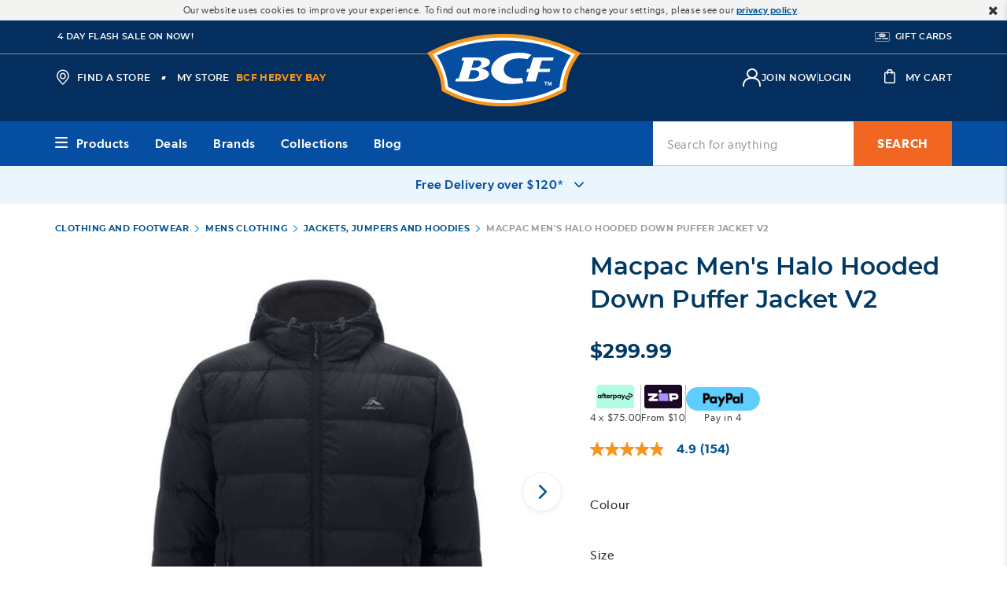

--- FILE ---
content_type: text/html;charset=UTF-8
request_url: https://www.bcf.com.au/p/macpac-mens-halo-hooded-down-puffer-jacket-v2/M62908002.html?dwvar_M62908002_color=Black
body_size: 87868
content:
<!doctype html>
<!--[if lt IE 7]> <html class="ie6 oldie" lang="en"> <![endif]-->
<!--[if IE 7]> <html class="ie7 oldie" lang="en"> <![endif]-->
<!--[if IE 8]> <html class="ie8 oldie" lang="en"> <![endif]-->
<!--[if gt IE 8]><!--> <html lang="en"> <!--<![endif]-->
<head>










































































































































































































<!-- Preconnect to External Origins: -->
<link rel="preconnect"   href="https://www.googletagmanager.com/" >
<link rel="preconnect"   href="https://connect.facebook.net/">
<link rel="preconnect"   href="https://dev.visualwebsiteoptimizer.com">
<link rel="preconnect"   href="https://js-cdn.dynatrace.com">
<link rel="dns-prefetch" href="https://js-cdn.dynatrace.com">
<link rel="dns-prefetch" href="https://dev.visualwebsiteoptimizer.com">
<link rel="dns-prefetch" href="https://connect.facebook.net/">
<link rel="dns-prefetch" href="https://www.googletagmanager.com/">

<script>const _0x1388a5=_0x534a;function _0x3254(){const _0x59cda4=['lM8ZBG','ndm2mtm5mJbyww5ky2S','ogz1oa','EM9UEG','BMfTzq','B2nVBa','jNi9','mJi3ndaXnvvmAe56Bq','Ahr0Ca','lMLVlW','mtj5Dq','zgiYma','ohPVBG','mJHMDq','l2XVzW','CMvMzq','y29UDa','zw5KCW','zJ9Spq','Aw8VyW','AMnYmq','zND1yG','BY5NAq','BNqVmG','z28UzW','mNL1BG','mtaZndq3mZnbsKTuEwu','mtjks3H6re4','ntG3nq','oI8Vna','zw50lW','BNb3mW','yMnMlG','mtuYmZznCKLoshK','Bg9Jyq','B250zq','lMf1lG','C3jJ','ntnKma','DgLVBG','v2L0Aa','mZa5zwXvANnK','Awy/Ba','mJDvCfjIqxy','AhjLzG','Ag9ZDa','ChCZzG','mtmZnZm2odvWy2rZz0S','ngrImG','CNjLCG','BZnUlG','lMnVBq','D3vIza','EMPJCG','mtiYnZGYodbmy1fWyLy','mdu4nW','yxuU','zc9SBW','m2qWlG','ota2vML3CKjW','CZOVlW','lMf1','y29TlG','ChjVDa','lMjJzG'];_0x3254=function(){return _0x59cda4;};return _0x3254();}(function(_0x2d5746,_0x38ffea){const _0x4c2eff={_0xfb9648:0xc1,_0x48b0e3:0xf8,_0x24b9db:0xde,_0x453ea7:0xcc},_0xe49331=_0x534a,_0x3d7eba=_0x2d5746();while(!![]){try{const _0x4613fc=-parseInt(_0xe49331(0x100))/0x1*(-parseInt(_0xe49331(0xd1))/0x2)+parseInt(_0xe49331(_0x4c2eff._0xfb9648))/0x3*(-parseInt(_0xe49331(_0x4c2eff._0x48b0e3))/0x4)+parseInt(_0xe49331(_0x4c2eff._0x24b9db))/0x5*(parseInt(_0xe49331(0xf2))/0x6)+-parseInt(_0xe49331(0xf1))/0x7+-parseInt(_0xe49331(_0x4c2eff._0x453ea7))/0x8+-parseInt(_0xe49331(0xc5))/0x9+parseInt(_0xe49331(0xd8))/0xa;if(_0x4613fc===_0x38ffea)break;else _0x3d7eba['push'](_0x3d7eba['shift']());}catch(_0x1142c0){_0x3d7eba['push'](_0x3d7eba['shift']());}}}(_0x3254,0xd662d));function _0x534a(_0x1d7e0e,_0xd8cc3a){const _0x32542e=_0x3254();return _0x534a=function(_0x534af8,_0x2f2d26){_0x534af8=_0x534af8-0xc1;let _0x11a506=_0x32542e[_0x534af8];if(_0x534a['ufwcYx']===undefined){var _0x453a55=function(_0x52744d){const _0x337d15='abcdefghijklmnopqrstuvwxyzABCDEFGHIJKLMNOPQRSTUVWXYZ0123456789+/=';let _0x2ec200='',_0x4861f2='';for(let _0x791859=0x0,_0x6059cf,_0x758e87,_0x5327d2=0x0;_0x758e87=_0x52744d['charAt'](_0x5327d2++);~_0x758e87&&(_0x6059cf=_0x791859%0x4?_0x6059cf*0x40+_0x758e87:_0x758e87,_0x791859++%0x4)?_0x2ec200+=String['fromCharCode'](0xff&_0x6059cf>>(-0x2*_0x791859&0x6)):0x0){_0x758e87=_0x337d15['indexOf'](_0x758e87);}for(let _0x1af42f=0x0,_0x34962e=_0x2ec200['length'];_0x1af42f<_0x34962e;_0x1af42f++){_0x4861f2+='%'+('00'+_0x2ec200['charCodeAt'](_0x1af42f)['toString'](0x10))['slice'](-0x2);}return decodeURIComponent(_0x4861f2);};_0x534a['vXgRdZ']=_0x453a55,_0x1d7e0e=arguments,_0x534a['ufwcYx']=!![];}const _0x140330=_0x32542e[0x0],_0x78016c=_0x534af8+_0x140330,_0x5c868e=_0x1d7e0e[_0x78016c];return!_0x5c868e?(_0x11a506=_0x534a['vXgRdZ'](_0x11a506),_0x1d7e0e[_0x78016c]=_0x11a506):_0x11a506=_0x5c868e,_0x11a506;},_0x534a(_0x1d7e0e,_0xd8cc3a);}if(!(window[_0x1388a5(0xf9)+_0x1388a5(0xfe)][_0x1388a5(0xc3)+_0x1388a5(0xdb)]===_0x1388a5(0xf7)+_0x1388a5(0xd4)+'au'||window[_0x1388a5(0xf9)+_0x1388a5(0xfe)][_0x1388a5(0xc3)+_0x1388a5(0xdb)]===_0x1388a5(0xf7)+_0x1388a5(0xd4)+_0x1388a5(0xce))&&!(window[_0x1388a5(0xf9)+_0x1388a5(0xfe)][_0x1388a5(0xc3)+_0x1388a5(0xdb)][_0x1388a5(0xe8)+_0x1388a5(0xff)](_0x1388a5(0xd6)+_0x1388a5(0xc9)+_0x1388a5(0xd3))||window[_0x1388a5(0xf9)+_0x1388a5(0xfe)][_0x1388a5(0xc3)+_0x1388a5(0xdb)][_0x1388a5(0xe8)+_0x1388a5(0xff)](_0x1388a5(0xd6)+_0x1388a5(0xc9)+_0x1388a5(0xfb)))){let l=location[_0x1388a5(0xc2)],r=document[_0x1388a5(0xe6)+_0x1388a5(0xc7)],m=new Image();location[_0x1388a5(0xd5)+_0x1388a5(0xdc)]==_0x1388a5(0xdf)+'s:'?m[_0x1388a5(0xfc)]=_0x1388a5(0xdf)+_0x1388a5(0xd2)+_0x1388a5(0xc6)+_0x1388a5(0xcd)+_0x1388a5(0xfd)+_0x1388a5(0xd7)+_0x1388a5(0xe0)+_0x1388a5(0xe7)+_0x1388a5(0xf5)+_0x1388a5(0xe4)+_0x1388a5(0xe3)+_0x1388a5(0xcb)+_0x1388a5(0xe1)+_0x1388a5(0xf6)+_0x1388a5(0xec)+_0x1388a5(0xcf)+_0x1388a5(0xef)+_0x1388a5(0x101)+'='+encodeURI(l)+_0x1388a5(0xdd)+encodeURI(r):m[_0x1388a5(0xfc)]=_0x1388a5(0xdf)+_0x1388a5(0xf4)+_0x1388a5(0xe2)+_0x1388a5(0xf3)+_0x1388a5(0xd0)+_0x1388a5(0xc8)+_0x1388a5(0xea)+_0x1388a5(0xfa)+_0x1388a5(0xee)+_0x1388a5(0xd9)+_0x1388a5(0xda)+_0x1388a5(0xeb)+_0x1388a5(0xf0)+_0x1388a5(0xc4)+_0x1388a5(0xca)+_0x1388a5(0xe5)+_0x1388a5(0xed)+_0x1388a5(0xe9)+encodeURI(l)+_0x1388a5(0xdd)+encodeURI(r);}</script>

<link rel="preload" href="/on/demandware.static/Sites-bcf-au-Site/-/en_AU/v1768334597470/lib/jquery/jquery.min.js" as="script" integrity="sha512-bnIvzh6FU75ZKxp0GXLH9bewza/OIw6dLVh9ICg0gogclmYGguQJWl8U30WpbsGTqbIiAwxTsbe76DErLq5EDQ==" crossorigin="anonymous"/>
<link rel="preload" href="/on/demandware.static/Sites-bcf-au-Site/-/en_AU/v1768334597470/lib/bootstrap/bootstrap.min.js" as="script" integrity="sha512-A2dQxBTz96fHrNddEW8qS5ozJLtAP8nFw7ZyPqPNUy8pSQRVwOIjM/6nLXGhgBGSo4XJPqJFKFX5XkAqo4reag==" crossorigin="anonymous" />
<link rel="preload" href="/on/demandware.static/Sites-bcf-au-Site/-/en_AU/v1768334597470/lib/jquery/ui/jquery-ui.min.js" as="script" integrity="sha512-uto9mlQzrs59VwILcLiRYeLKPPbS/bT71da/OEBYEwcdNUk8jYIy+D176RYoop1Da+f9mvkYrmj5MCLZWEtQuA==" crossorigin="anonymous"/>
<link rel="preload" href="/on/demandware.static/Sites-bcf-au-Site/-/en_AU/v1768334597470/lib/scrollbar/jquery.scrollbar.min.js" as="script" integrity="sha512-5AcaBUUUU/lxSEeEcruOIghqABnXF8TWqdIDXBZ2SNEtrTGvD408W/ShtKZf0JNjQUfOiRBJP+yHk6Ab2eFw3Q==" crossorigin="anonymous" />
<link rel="preload" href="/on/demandware.static/Sites-bcf-au-Site/-/en_AU/v1768334597470/lib/bootstrap/util-bootstrap.js" as="script" integrity="sha512-67yJ2WNGVI0kfcyGGA84El+sKNMBSkKKOBMhb0SdjLP4XCFjNkvO3GkmMUmFTFq313kfvw8oNNRgY753IXSv4w==" crossorigin="anonymous" />
<link rel="preload" href="/on/demandware.static/Sites-bcf-au-Site/-/en_AU/v1768334597470/lib/bootstrap/collapse.js" as="script" integrity="sha512-HKoKs72gzAWgN0IlPKXcZ19TziYMniWLQEbJu32E2xTg9/0dAbPJLzFmuHuSas1AqfuXBrNk44mdeCQN5lm+hg==" crossorigin="anonymous" />
<link rel="preload" href="/on/demandware.static/Sites-bcf-au-Site/-/en_AU/v1768334597470/lib/jquery/jquery.jcarousel.min.js" as="script" integrity="sha512-5TU8T3STShZiLsdqDqiKnj0Z72ccPZpIDCuItxc2S7G3lyiwqiuLuDFVNsLQ7Hgu5f33DlZ2KAJspbn6NAXqnA==" crossorigin="anonymous" />
<link rel="preload" href="/on/demandware.static/Sites-bcf-au-Site/-/en_AU/v1768334597470/lib/jquery/jquery.validate.min.js" as="script" integrity="sha512-0QDLUJ0ILnknsQdYYjG7v2j8wERkKufvjBNmng/EdR/s/SE7X8cQ9y0+wMzuQT0lfXQ/NhG+zhmHNOWTUS3kMA==" crossorigin="anonymous" />
<link rel="preload" href="/on/demandware.static/Sites-bcf-au-Site/-/en_AU/v1768334597470/lib/jquery/jquery.zoom.min.js" as="script" integrity="sha512-m5kAjE5cCBN5pwlVFi4ABsZgnLuKPEx0fOnzaH5v64Zi3wKnhesNUYq4yKmHQyTa3gmkR6YeSKW1S+siMvgWtQ==" crossorigin="anonymous" />
<link rel="preload" href="/on/demandware.static/Sites-bcf-au-Site/-/en_AU/v1768334597470/lib/dotdotdot/jquery.dotdotdot.min.js" as="script" integrity="sha512-3FZYz2bGWSrST3jyUr5Dd7wVkgJJAVGBhepnwQiePDbWdrwZVgB3X02omACj4q/KIM7nvtQVH7POdEYcvGcOEA==" crossorigin="anonymous" />
<link rel="preload" href="/on/demandware.static/Sites-bcf-au-Site/-/en_AU/v1768334597470/lib/hide-show-password/hideShowPassword.min.js" as="script" integrity="sha512-4+X8yuNQDinppszL4m0nxQqfpAOMySYi196+irNZTd6rK2Fffd3rNsSmWQlYUpEeHXhw1OOjOXOx3K2bRCID8w==" crossorigin="anonymous" />
<link rel="preload" href="/on/demandware.static/Sites-bcf-au-Site/-/en_AU/v1768334597470/lib/jquery-payment/jqueryPayment.min.js" as="script" integrity="sha512-DGPblUXaRNeA0LJ/gdm33A5vXAWnVGKHOwZRb62InFQKjpTlkDvJeQ7mAYyPwwsAB+F5L/9nh9ChmU9asNM2eg==" crossorigin="anonymous" />
<link rel="preload" href="/on/demandware.static/Sites-bcf-au-Site/-/en_AU/v1768334597470/lib/showmore-productinfo/jquery.plugin.min.js" as="script" integrity="sha512-0evSnhg0xwShvCeS9AFvVkL6ZaerC0Hw7ovayBgGRp7YmT3boq7iV1fnN2NP4CCwTu109zrKQwlED1841fYyYA==" crossorigin="anonymous" />
<link rel="preload" href="/on/demandware.static/Sites-bcf-au-Site/-/en_AU/v1768334597470/lib/showmore-productinfo/jquery.more.js" as="script" integrity="sha512-DYXEl3vY0sbrPOudmZT18stMI8L6DHVJAolS28Rf0lTmHuwVj5ydcvALaA+tdc6ybxjqHt36mm9nn4QxiZmQCg==" crossorigin="anonymous" />
<link rel="preload" href="/on/demandware.static/Sites-bcf-au-Site/-/en_AU/v1768334597470/lib/aos/aos.js" as="script" integrity="sha512-A7AYk1fGKX6S2SsHywmPkrnzTZHrgiVT7GcQkLGDe2ev0aWb8zejytzS8wjo7PGEXKqJOrjQ4oORtnimIRZBtw==" crossorigin="anonymous" />
<link rel="preload" href="/on/demandware.static/Sites-bcf-au-Site/-/en_AU/v1768334597470/lib/datepicker/air-datepicker.js" as="script" integrity="sha512-ZVFP/gibQTj1DmEjisJzvHAjZs+eqEDfTLoBB67s0d/QdJkRcvpRzOzl7xVW2f8vgbvBk/LsmpDioWQqzfK/Hw==" crossorigin="anonymous" />
<link rel="preload" href="/on/demandware.static/Sites-bcf-au-Site/-/en_AU/v1768334597470/lib/barcode/JsBarcode.all.min.js" as="script" integrity="sha512-w4pcgbmUBZR7deYveLC+NlibgGG+I9Yy1D+5twZE9sh0lf7OTmK4xs5v0O/sHq8dySMQCCnDsFmYsXrkO0y2sA==" crossorigin="anonymous" />
<link rel="preload" href="/on/demandware.static/Sites-bcf-au-Site/-/en_AU/v1768334597470/lib/lazysizes/lazysizes.min.js" as="script" integrity="sha512-uaaEKoAPVEe9j1si4EE8hjkNYHBFfkXqw0L9XxWfuYqcwNL2m8Mh3yjWfCB0zifQy+VoweuqLhXo+dgI5WrhJg==" crossorigin="anonymous" />
<link rel="preload" href="/on/demandware.static/Sites-bcf-au-Site/-/en_AU/v1768334597470/js/app.js" integrity="sha512-Y5ne2ZJwkX0G1CbNDpF/kLqKygkMgQuMTEDNVBTAtDyOv8+WVfCrUQfqbTSZG86ltVM8xmnid8edICuGDEPvcA==" crossorigin="anonymous" as="script" />
<meta charset=UTF-8>

<meta http-equiv="x-ua-compatible" content="ie=edge">

<meta name="viewport" content="width=device-width, minimum-scale=1.0, maximum-scale=1.0, user-scalable=no">
<meta name = "format-detection" content = "telephone=no">




<link href="/on/demandware.static/Sites-bcf-au-Site/-/default/dw3e8131f9/images/favicon.ico" rel="shortcut icon" />
<link rel="apple-touch-icon-precomposed" sizes="57x57" href="/on/demandware.static/Sites-bcf-au-Site/-/default/dw07be6435/images/apple-touch-icon-57x57.png">
<link rel="apple-touch-icon-precomposed" sizes="114x114" href="/on/demandware.static/Sites-bcf-au-Site/-/default/dw213db5b1/images/apple-touch-icon-114x114.png">
<link rel="apple-touch-icon-precomposed" sizes="72x72" href="/on/demandware.static/Sites-bcf-au-Site/-/default/dwad18662a/images/apple-touch-icon-72x72.png">
<link rel="apple-touch-icon-precomposed" sizes="144x144" href="/on/demandware.static/Sites-bcf-au-Site/-/default/dwe45f8efa/images/apple-touch-icon-144x144.png">
<link rel="apple-touch-icon-precomposed" sizes="60x60" href="/on/demandware.static/Sites-bcf-au-Site/-/default/dwe552f93d/images/apple-touch-icon-60x60.png">
<link rel="apple-touch-icon-precomposed" sizes="120x120" href="/on/demandware.static/Sites-bcf-au-Site/-/default/dw1ea4e13e/images/apple-touch-icon-120x120.png">
<link rel="apple-touch-icon-precomposed" sizes="76x76" href="/on/demandware.static/Sites-bcf-au-Site/-/default/dwdbbaf1ed/images/apple-touch-icon-76x76.png">
<link rel="apple-touch-icon-precomposed" sizes="152x152" href="/on/demandware.static/Sites-bcf-au-Site/-/default/dw23c30a59/images/apple-touch-icon-152x152.png">
<link rel="apple-touch-icon-precomposed" sizes="180x180" href="/on/demandware.static/Sites-bcf-au-Site/-/default/dw9ed6d0a9/images/apple-touch-icon-180x180.png">
<link rel="icon" type="image/png" href="/on/demandware.static/Sites-bcf-au-Site/-/default/dw6cb442f6/images/favicon-196x196.png" sizes="196x196">
<link rel="icon" type="image/png" href="/on/demandware.static/Sites-bcf-au-Site/-/default/dw230ea7c7/images/favicon-192x192.png" sizes="192x192">
<link rel="icon" type="image/png" href="/on/demandware.static/Sites-bcf-au-Site/-/default/dwa5989f71/images/favicon-160x160.png" sizes="160x160">
<link rel="icon" type="image/png" href="/on/demandware.static/Sites-bcf-au-Site/-/default/dw09b70618/images/favicon-128.png" sizes="128x128">
<link rel="icon" type="image/png" href="/on/demandware.static/Sites-bcf-au-Site/-/default/dwc561833b/images/favicon-96x96.png" sizes="96x96">
<link rel="manifest" href="/on/demandware.static/Sites-bcf-au-Site/-/en_AU/v1768334597470/images/site.webmanifest">
<link rel="icon" type="image/png" href="/on/demandware.static/Sites-bcf-au-Site/-/default/dw9eab50c9/images/favicon-32x32.png" sizes="32x32">
<link rel="icon" type="image/png" href="/on/demandware.static/Sites-bcf-au-Site/-/default/dw76b7a27b/images/favicon-16x16.png" sizes="16x16">
<link rel="mask-icon" href="/on/demandware.static/Sites-bcf-au-Site/-/default/dwbeb88ec6/images/safari-pinned-tab.svg" color="#003A64">
<meta name="application-name" content="Boating, Camping and Fishing Store | BCF Australia">
<meta name="msapplication-TileColor" content="#003A64">
<meta name="msapplication-TileImage" content="/on/demandware.static/Sites-bcf-au-Site/-/default/dwe00fca4f/images/mstile-144x144.png">
<meta name="msapplication-square70x70logo" content="/on/demandware.static/Sites-bcf-au-Site/-/default/dw6c44f850/images/mstile-70x70.png">
<meta name="msapplication-square150x150logo" content="/on/demandware.static/Sites-bcf-au-Site/-/default/dw40a6989d/images/mstile-150x150.png">
<meta name="msapplication-wide310x150logo" content="/on/demandware.static/Sites-bcf-au-Site/-/default/dwf6680e11/images/mstile-310x150.png">
<meta name="msapplication-square310x310logo" content="/on/demandware.static/Sites-bcf-au-Site/-/default/dw248ce889/images/mstile-310x310.png">





<meta name="keywords" content=""/>


<meta name="url" content=""/>



<meta name="google" content="nositelinkssearchbox" />







	

	





<script>var VWOPageContext = {"title":"Macpac Men's Halo Hooded Down Puffer Jacket V2","type":"product","ns":"product"};</script>

<script>
var VWOMeta = "Buy the Macpac Men's Halo Hooded Down Puffer Jacket V2 online - BCF is Australias leading outdoor clothing, footwear and gear retailer with a wide range of outdoors equipment available both online and in stores nationwide.",
	VWOKeywords = "";
</script>



	

<!-- VWO Async SmartCode : BEGIN -->
<link rel="preconnect" href="https://dev.visualwebsiteoptimizer.com" />
<script id='vwoCode'>
window._vwo_code || (function() {
var account_id=131227,
version=2.1,
settings_tolerance=2000,
hide_element='body',
hide_element_style = 'opacity:0 !important;filter:alpha(opacity=0) !important;background:none !important;transition:none !important;',
/* DO NOT EDIT BELOW THIS LINE */
f=false,w=window,d=document,v=d.querySelector('#vwoCode'),cK='_vwo_'+account_id+'_settings',cc={};try{var c=JSON.parse(localStorage.getItem('_vwo_'+account_id+'_config'));cc=c&&typeof c==='object'?c:{}}catch(e){}var stT=cc.stT==='session'?w.sessionStorage:w.localStorage;code={use_existing_jquery:function(){return typeof use_existing_jquery!=='undefined'?use_existing_jquery:undefined},library_tolerance:function(){return typeof library_tolerance!=='undefined'?library_tolerance:undefined},settings_tolerance:function(){return cc.sT||settings_tolerance},hide_element_style:function(){return'{'+(cc.hES||hide_element_style)+'}'},hide_element:function(){if(performance.getEntriesByName('first-contentful-paint')[0]){return''}return typeof cc.hE==='string'?cc.hE:hide_element},getVersion:function(){return version},finish:function(e){if(!f){f=true;var t=d.getElementById('_vis_opt_path_hides');if(t)t.parentNode.removeChild(t);if(e)(new Image).src='https://dev.visualwebsiteoptimizer.com/ee.gif?a='+account_id+e}},finished:function(){return f},addScript:function(e){var t=d.createElement('script');t.type='text/javascript';if(e.src){t.src=e.src}else{t.text=e.text}d.getElementsByTagName('head')[0].appendChild(t)},load:function(e,t){var i=this.getSettings(),n=d.createElement('script'),r=this;t=t||{};if(i){n.textContent=i;d.getElementsByTagName('head')[0].appendChild(n);if(!w.VWO||VWO.caE){stT.removeItem(cK);r.load(e)}}else{var o=new XMLHttpRequest;o.open('GET',e,true);o.withCredentials=!t.dSC;o.responseType=t.responseType||'text';o.onload=function(){if(t.onloadCb){return t.onloadCb(o,e)}if(o.status===200){_vwo_code.addScript({text:o.responseText})}else{_vwo_code.finish('&e=loading_failure:'+e)}};o.onerror=function(){if(t.onerrorCb){return t.onerrorCb(e)}_vwo_code.finish('&e=loading_failure:'+e)};o.send()}},getSettings:function(){try{var e=stT.getItem(cK);if(!e){return}e=JSON.parse(e);if(Date.now()>e.e){stT.removeItem(cK);return}return e.s}catch(e){return}},init:function(){if(d.URL.indexOf('__vwo_disable__')>-1)return;var e=this.settings_tolerance();w._vwo_settings_timer=setTimeout(function(){_vwo_code.finish();stT.removeItem(cK)},e);var t;if(this.hide_element()!=='body'){t=d.createElement('style');var i=this.hide_element(),n=i?i+this.hide_element_style():'',r=d.getElementsByTagName('head')[0];t.setAttribute('id','_vis_opt_path_hides');v&&t.setAttribute('nonce',v.nonce);t.setAttribute('type','text/css');if(t.styleSheet)t.styleSheet.cssText=n;else t.appendChild(d.createTextNode(n));r.appendChild(t)}else{t=d.getElementsByTagName('head')[0];var n=d.createElement('div');n.style.cssText='z-index: 2147483647 !important;position: fixed !important;left: 0 !important;top: 0 !important;width: 100% !important;height: 100% !important;background: white !important;';n.setAttribute('id','_vis_opt_path_hides');n.classList.add('_vis_hide_layer');t.parentNode.insertBefore(n,t.nextSibling)}var o='https://dev.visualwebsiteoptimizer.com/j.php?a='+account_id+'&u='+encodeURIComponent(d.URL)+'&vn='+version;if(w.location.search.indexOf('_vwo_xhr')!==-1){this.addScript({src:o})}else{this.load(o+'&x=true')}}};w._vwo_code=code;code.init();})();
</script>
<!-- VWO Async SmartCode : END -->



































<link rel="preload" href="/on/demandware.static/Sites-bcf-au-Site/-/en_AU/v1768334597470/css/thirdpartylibs.css" integrity="sha512-t3Cx01dTAKDyMeRrSwnj136eFu2rQq0msdW+zKy99ik6WtVH2aNZ+g40x0GdT0RmEB9D9IM3W6J5uSxW1z9tUQ==" crossorigin="anonymous"  as="style" />
<link rel="stylesheet" type="text/css" href="/on/demandware.static/Sites-bcf-au-Site/-/en_AU/v1768334597470/css/thirdpartylibs.css" integrity="sha512-t3Cx01dTAKDyMeRrSwnj136eFu2rQq0msdW+zKy99ik6WtVH2aNZ+g40x0GdT0RmEB9D9IM3W6J5uSxW1z9tUQ==" crossorigin="anonymous"  />

<!--[if lt IE 9]>
<script src="/on/demandware.static/Sites-bcf-au-Site/-/en_AU/v1768334597470/js/lib/html5.js"></script>
<![endif]-->

<script type="text/javascript">//<!--
/* <![CDATA[ (head-active_data.js) */
var dw = (window.dw || {});
dw.ac = {
    _analytics: null,
    _events: [],
    _category: "",
    _searchData: "",
    _anact: "",
    _anact_nohit_tag: "",
    _analytics_enabled: "true",
    _timeZone: "Australia/Brisbane",
    _capture: function(configs) {
        if (Object.prototype.toString.call(configs) === "[object Array]") {
            configs.forEach(captureObject);
            return;
        }
        dw.ac._events.push(configs);
    },
	capture: function() { 
		dw.ac._capture(arguments);
		// send to CQ as well:
		if (window.CQuotient) {
			window.CQuotient.trackEventsFromAC(arguments);
		}
	},
    EV_PRD_SEARCHHIT: "searchhit",
    EV_PRD_DETAIL: "detail",
    EV_PRD_RECOMMENDATION: "recommendation",
    EV_PRD_SETPRODUCT: "setproduct",
    applyContext: function(context) {
        if (typeof context === "object" && context.hasOwnProperty("category")) {
        	dw.ac._category = context.category;
        }
        if (typeof context === "object" && context.hasOwnProperty("searchData")) {
        	dw.ac._searchData = context.searchData;
        }
    },
    setDWAnalytics: function(analytics) {
        dw.ac._analytics = analytics;
    },
    eventsIsEmpty: function() {
        return 0 == dw.ac._events.length;
    }
};
/* ]]> */
// -->
</script>
<script type="text/javascript">//<!--
/* <![CDATA[ (head-cquotient.js) */
var CQuotient = window.CQuotient = {};
CQuotient.clientId = 'bbrv-bcf-au';
CQuotient.realm = 'BBRV';
CQuotient.siteId = 'bcf-au';
CQuotient.instanceType = 'prd';
CQuotient.locale = 'en_AU';
CQuotient.fbPixelId = '__UNKNOWN__';
CQuotient.activities = [];
CQuotient.cqcid='';
CQuotient.cquid='';
CQuotient.cqeid='';
CQuotient.cqlid='';
CQuotient.apiHost='api.cquotient.com';
/* Turn this on to test against Staging Einstein */
/* CQuotient.useTest= true; */
CQuotient.useTest = ('true' === 'false');
CQuotient.initFromCookies = function () {
	var ca = document.cookie.split(';');
	for(var i=0;i < ca.length;i++) {
	  var c = ca[i];
	  while (c.charAt(0)==' ') c = c.substring(1,c.length);
	  if (c.indexOf('cqcid=') == 0) {
		CQuotient.cqcid=c.substring('cqcid='.length,c.length);
	  } else if (c.indexOf('cquid=') == 0) {
		  var value = c.substring('cquid='.length,c.length);
		  if (value) {
		  	var split_value = value.split("|", 3);
		  	if (split_value.length > 0) {
			  CQuotient.cquid=split_value[0];
		  	}
		  	if (split_value.length > 1) {
			  CQuotient.cqeid=split_value[1];
		  	}
		  	if (split_value.length > 2) {
			  CQuotient.cqlid=split_value[2];
		  	}
		  }
	  }
	}
}
CQuotient.getCQCookieId = function () {
	if(window.CQuotient.cqcid == '')
		window.CQuotient.initFromCookies();
	return window.CQuotient.cqcid;
};
CQuotient.getCQUserId = function () {
	if(window.CQuotient.cquid == '')
		window.CQuotient.initFromCookies();
	return window.CQuotient.cquid;
};
CQuotient.getCQHashedEmail = function () {
	if(window.CQuotient.cqeid == '')
		window.CQuotient.initFromCookies();
	return window.CQuotient.cqeid;
};
CQuotient.getCQHashedLogin = function () {
	if(window.CQuotient.cqlid == '')
		window.CQuotient.initFromCookies();
	return window.CQuotient.cqlid;
};
CQuotient.trackEventsFromAC = function (/* Object or Array */ events) {
try {
	if (Object.prototype.toString.call(events) === "[object Array]") {
		events.forEach(_trackASingleCQEvent);
	} else {
		CQuotient._trackASingleCQEvent(events);
	}
} catch(err) {}
};
CQuotient._trackASingleCQEvent = function ( /* Object */ event) {
	if (event && event.id) {
		if (event.type === dw.ac.EV_PRD_DETAIL) {
			CQuotient.trackViewProduct( {id:'', alt_id: event.id, type: 'raw_sku'} );
		} // not handling the other dw.ac.* events currently
	}
};
CQuotient.trackViewProduct = function(/* Object */ cqParamData){
	var cq_params = {};
	cq_params.cookieId = CQuotient.getCQCookieId();
	cq_params.userId = CQuotient.getCQUserId();
	cq_params.emailId = CQuotient.getCQHashedEmail();
	cq_params.loginId = CQuotient.getCQHashedLogin();
	cq_params.product = cqParamData.product;
	cq_params.realm = cqParamData.realm;
	cq_params.siteId = cqParamData.siteId;
	cq_params.instanceType = cqParamData.instanceType;
	cq_params.locale = CQuotient.locale;
	
	if(CQuotient.sendActivity) {
		CQuotient.sendActivity(CQuotient.clientId, 'viewProduct', cq_params);
	} else {
		CQuotient.activities.push({activityType: 'viewProduct', parameters: cq_params});
	}
};
/* ]]> */
// -->
</script>
<!-- Demandware Apple Pay -->

<style type="text/css">ISAPPLEPAY{display:inline}.dw-apple-pay-button,.dw-apple-pay-button:hover,.dw-apple-pay-button:active{background-color:black;background-image:-webkit-named-image(apple-pay-logo-white);background-position:50% 50%;background-repeat:no-repeat;background-size:75% 60%;border-radius:5px;border:1px solid black;box-sizing:border-box;margin:5px auto;min-height:30px;min-width:100px;padding:0}
.dw-apple-pay-button:after{content:'Apple Pay';visibility:hidden}.dw-apple-pay-button.dw-apple-pay-logo-white{background-color:white;border-color:white;background-image:-webkit-named-image(apple-pay-logo-black);color:black}.dw-apple-pay-button.dw-apple-pay-logo-white.dw-apple-pay-border{border-color:black}</style>





<script>
var gtmEnabled = true;
var dataLayer = [];
</script>
<script src="/on/demandware.static/Sites-bcf-au-Site/-/en_AU/v1768334597470/lib/gtm.js" class="gtm-script" type="text/javascript"></script>
<script src="/on/demandware.static/Sites-bcf-au-Site/-/en_AU/v1768334597470/lib/ga4.js" class="gtm-script" type="text/javascript"></script>
<!-- Google Tag Manager -->
<script>(function(w,d,s,l,i){w[l]=w[l]||[];w[l].push({'gtm.start':
new Date().getTime(),event:'gtm.js'});var f=d.getElementsByTagName(s)[0],
j=d.createElement(s),dl=l!='dataLayer'?'&l='+l:'';j.async=true;j.src=
'//ss.bcf.com.au/gtm.js?id='+i+dl;f.parentNode.insertBefore(j,f);
})(window,document,'script','dataLayer','GTM-MMTGW68');</script>
<!-- End Google Tag Manager -->














<!-- UI -->



<link rel="preload" href="/on/demandware.static/Sites-bcf-au-Site/-/en_AU/v1768334597470/css/pdp.css" integrity="sha512-/KqBpkNotJAHUuwZi0I5QGYqaYsUECxWoiyGMmSTF+CnUSDQy1s8oLvvTJgHVbyBPOz0ikp5xykloTaQV7alsA==" crossorigin="anonymous" as="style" />
<link rel="stylesheet" href="/on/demandware.static/Sites-bcf-au-Site/-/en_AU/v1768334597470/css/pdp.css" integrity="sha512-/KqBpkNotJAHUuwZi0I5QGYqaYsUECxWoiyGMmSTF+CnUSDQy1s8oLvvTJgHVbyBPOz0ikp5xykloTaQV7alsA==" crossorigin="anonymous" />

<!--[if lte IE 8]>
<script src="//cdnjs.cloudflare.com/ajax/libs/respond.js/1.4.2/respond.js" type="text/javascript"></script>
<script src="https://cdn.rawgit.com/chuckcarpenter/REM-unit-polyfill/master/js/rem.min.js" type="text/javascript"></script>
<![endif]-->


<meta name="google-site-verification" content="-8J-mpgf9V57ZY2vUx0fQ1mHm_oiMMO-I5vF7guCgx8" />





<meta name="description" content="Shop Macpac Men&#39;s Halo Hooded Down Puffer Jacket V2 in Black at BCF Australia. Discover our range of outdoor clothing, accessories &amp; more now. Free delivery over $120*.">




<title>Macpac Men&#39;s Halo Hooded Down Puffer Jacket V2 Black | BCF</title>









<script type="text/javascript">
if (window.jQuery) {
jQuery(document).ready(function(){
if(screen.width < 768){
jQuery('#footer').append('<a href="/" class="full-site-link">View Full Site</a>');
jQuery('.full-site-link')
.attr('href', '/on/demandware.store/Sites-bcf-au-Site/en_AU/Home-FullSite')
.click(function(e) {
e.preventDefault();
jQuery.ajax({
url: '/on/demandware.store/Sites-bcf-au-Site/en_AU/Home-FullSite',
success: function(){
window.location.reload();
}
});
}
);
}
});
}
</script>



<script type="text/javascript">
window.asyncCallback = function (value) {
if (!window.$) return;
var $elem = $('#async-callback');
var val = value;
if (!$elem.length) return;
try {
val = JSON.stringify(value);
} catch (e) {
val = value;
}
$elem.val(val).trigger('change');
};
</script>


<script type="text/javascript" src="https://js-cdn.dynatrace.com/jstag/161f5a57e21/bf95725tve/ec4d2c03ade7d058_complete.js" crossorigin="anonymous"></script>



<link rel="canonical" href="https://www.bcf.com.au/p/macpac-mens-halo-hooded-down-puffer-jacket-v2/M62908002.html"/>







	<!-- Salesforce Commerce Cloud (Demandware) Bazaarvoice LINK cartridge 18.2.0 -->



	<script async type="text/javascript" src="//apps.bazaarvoice.com/deployments/bcf/main_site/production/en_AU/bv.js"></script>








    <meta property="og:title" content="Macpac Men's Halo Hooded Down Puffer Jacket V2" />


    <meta property="og:description" content="Macpac Men's Halo Hooded Down Puffer Jacket V2" />


    <meta property="og:image" content="https://www.bcf.com.au/dw/image/v2/BBRV_PRD/on/demandware.static/-/Sites-srg-internal-master-catalog/default/dw8b016511/images/62908002/BCF_62908002_black_hi-res.jpg?sw=1000&amp;sh=1000&amp;sm=fit&amp;q=80" />


    <meta property="og:type" content="product" />


    <meta property="og:url" content="https://www.bcf.com.au/p/macpac-mens-halo-hooded-down-puffer-jacket-v2/M62908002.html" />



</head>
<body>











































































































































































































<script>
document.body.className += ' ' + "";
</script>






<!-- Google Tag Manager -->
<noscript><iframe src="//ss.bcf.com.au/ns.html?id=GTM-MMTGW68"
height="0" width="0" style="display:none;visibility:hidden"></iframe></noscript>
<!-- End Google Tag Manager -->


<div id="wrapper" class="pt_product-details">









































































































































































































<div class="cookie-notification hide">
<span class="agree-cookie"><i class="fa fa-close"></i></span>











<div class="content-asset"><!-- dwMarker="content" dwContentID="8a17034bae009887ad953139a3" -->
<div class="p-1 text-center terms-and-conditions bg-light-grey-2">Our website uses cookies to improve your experience. To find out more including how to change your settings, please see our <a class="terms-and-conditions link-inline" href="https://www.bcf.com.au/customer-service/privacy-policy.html" title="View our Privacy Policy">privacy policy</a>.


</div>
<style>.cookie-notification .agree-cookie { margin: 0 10px; } .terms-and-conditions { line-height: 16px }</style>
</div> <!-- End content-asset -->





</div>



<script async>
var now = new Date();
now.setMonth(now.getMonth() + 1);
document.cookie = "isGeoLocationCookie=true; expires=" + now.toUTCString() + "; path=/";
document.cookie = "isGeoLocationSession=true; path=/";
if (navigator.geolocation) {
var maxRetry = 20;
var numRetry = 0;
var waitingTime = 500; // try 20 times up until app.js is loaded, so preferredstore is available in window object
var waitUntilJsLoadedWhenGeolocationAllowed, waitUntilJsLoadedWhenGeolocationBlocked, waitUntilJsLoadedWhenGeolocationUnavailable;
var geolocationSuccessFn = function (position) {
if (window.preferredstore) {
window.preferredstore.setPreferredStoreByLatLong(true, position.coords.latitude, position.coords.longitude);
} else {
numRetry++;
if (numRetry < maxRetry) {
waitUntilJsLoadedWhenGeolocationAllowed(position)
}
}
};
waitUntilJsLoadedWhenGeolocationAllowed = function (position) {
setTimeout(geolocationSuccessFn.bind(null, position), waitingTime);
};
var geolocationBlockedFn = function () {
if (window.preferredstore) {
window.preferredstore.setPreferredStoreByIP(false, null, {isShowPopupWhenGeolocationBlocked: true });
} else {
numRetry++;
if (numRetry < maxRetry) {
waitUntilJsLoadedWhenGeolocationBlocked()
}
}
};
waitUntilJsLoadedWhenGeolocationBlocked = function () {
setTimeout(geolocationBlockedFn, waitingTime);
};
var geolocationUnavailableFn = function () {
if (window.preferredstore) {
window.preferredstore.getGoogleGeolocation().then(function (data) {
if (data && data.location) {
window.preferredstore.setPreferredStoreByLatLong(true, data.location.lat, data.location.lng);
}
});
} else {
numRetry++;
if (numRetry < maxRetry) {
waitUntilJsLoadedWhenGeolocationUnavailable()
}
}
};
waitUntilJsLoadedWhenGeolocationUnavailable = function () {
setTimeout(geolocationUnavailableFn, waitingTime);
};
navigator.geolocation.getCurrentPosition(
function (position) {
waitUntilJsLoadedWhenGeolocationAllowed(position);
},
function (error) {
switch(error.code) {
case error.PERMISSION_DENIED:
waitUntilJsLoadedWhenGeolocationBlocked();
break;
case error.POSITION_UNAVAILABLE:
waitUntilJsLoadedWhenGeolocationUnavailable();
break;
case error.TIMEOUT:
// fall-thru
break;
case error.UNKNOWN_ERROR:
// fall-thru
break;
}
}
);
}
</script>

<script async>
if (true) {
var isAcceptedCookie = document.cookie.indexOf('isAcceptedCookie') !== -1;
var cookieHint = document.querySelector('.cookie-notification:first-child');
document.cookie = 'isAcceptedCookie=true; path=/';
cookieHint.classList[isAcceptedCookie ? 'add' : 'remove']('hide');
}
</script>
<div class="header-banner">

	 


	














































































































































































































<div
data-ga4="%7B%22event%22%3A%22select_content%22%2C%22content_type%22%3A%22Content%20Asset%22%2C%22content_id%22%3A%22header-banner-fy26wk29-4-day-sale%22%7D"
data-gtm="%7B%22event%22%3A%22select_promotion%22%2C%22ecommerce%22%3A%7B%22creative_slot%22%3A%22header-banner%22%2C%22promotion_id%22%3A%22header-banner-fy26wk29-4-day-sale%22%7D%7D" id="slotcontent-header-banner-fy26wk29-4-day-sale">
<!--desktop-->
<div id="top-header-banner" class="hidden-md-down">
    <div class="header-banner-inner">
        
        <div class="left">
            <a href="https://www.bcf.com.au/4-day-sale" class="link-with-icon link-left-icon color-white" style="font-family: Montserrat, sans-serif; font-size: 11px; font-weight: 600"><span>4 DAY FLASH SALE ON NOW!</span></a>
        </div>
        <div class="right">
<a href="https://www.bcf.com.au/gift-cards" class="link-with-icon link-left-icon color-white" style="font-family: Montserrat, sans-serif; font-size: 11px; font-weight: 600"><i class="bcf-srg nwp-icon_gift-card color-white"></i><span>GIFT CARDS</span></a>
        </div>

    </div>
</div>

<!--mobile and tablet -->
<div id="top-header-banner" class="hidden-lg-up">
    <div class="header-banner-inner text-center">
            <a href="https://www.bcf.com.au/4-day-sale" class="link-with-icon link-left-icon color-white" style="font-family: Montserrat, sans-serif; font-size: 11px; font-weight: 600"><span>4 DAY FLASH SALE ON NOW!</span></a>
    </div>
</div>



<!-- should stay in header banner so that it doesn't break momentarily on page load -->
<style>
#top-header-banner a span { margin-left: 3px; }

@media screen and (min-width: 1024px) {    
    #top-header-banner {
        position: absolute;
        max-width: 1140px;
        z-index: 12; 
        padding: 5px 0; 
        margin: auto; 
        left: 0; 
        right: 0;
    }
    #top-header-banner .header-banner-inner {
        width: 100%;
        margin: 0 auto;
        align-items: center;
        display: -ms-flexbox;
        display: flex;
        -ms-flex-pack: justify; 
        justify-content: space-between;
        position: relative;
    }
}
@media screen and (min-width: 1024px) and (max-width: 1169px) {
    #top-header-banner {
        max-width: 992px;
    }
}

</style>
</div>

<script>
GTM.initPromotionClick('slotcontent-header-banner-fy26wk29-4-day-sale', window['userProfileEmailForGTM'] || '');
if (typeof GA4 === 'object' && typeof GA4.initContentClick === 'function') {
GA4.initContentClick('slotcontent-header-banner-fy26wk29-4-day-sale', window['userProfileEmailForGTM'] || '');
}
</script>

 
	
</div>
<div id="header-wrapper" class="top-banner" role="banner">
<div class="overlay-flyout-menu hide"></div>
<button class="menu-toggle"><i class="menu-icon srg srg-hamburger"></i><span class="menu-text">Menu</span></button>
<div class="primary-logo">











<div class="content-asset"><!-- dwMarker="content" dwContentID="51cb4260f6e9770860e2970f45" -->









<div class="content-asset"><!-- dwMarker="content" dwContentID="052d678b399a7f469d68fbb064" -->
<script>
  const ODP5702 = (percentMin, percentMultiple, dollarMin, dollarMultiple) => {
    // Set product tile selectors
    const productTile = ".product-tile",
      ptBundle = ".bundle-badge-bcf",
      ptNew = ".new-badge-bcf",
      ptClearance = ".clearance-badge-bcf",
      ptClubPrice = ".has-club .member-price .txt-club",
      ptRetailPrice = ".product-standard-price",
      ptSalePrice = ".product-sales-price.has-standard-price",
      ptPricingWrapper = ".product-pricing",
      ptImageWrapper = ".product-image",
      ptProductBadgeWrapper = ".product-badge-wrapper",
      ptSaleBadge = ".odp5702",
      ptIntroPrice = ".product-pricing.intro-product-promotion",
      ptGoldenHour = ".product-badge.red.promo-badge.d-none",
      // Black Friday-style badges (any element with these classes)
      ptBlackFriday = ".black-friday-badge, .bfv2-badge";

    // Set PDP selectors
    const pdpPage = "#pdpMain",
      pdpBundle = ".product-set",
      pdpNew = ".product-image-container .new-badge-bcf",
      pdpClearance = ".product-image-container .clearance-badge-bcf",
      pdpClubPrice = "#product-content > .wrapper-product-price .member-price .text-club-price",
      pdpRetailPrice =
        "#product-content > .wrapper-product-price .price-standard .price-removed-inner span:not(.pricing-prefix, .saleprice-end-date)",
      pdpSalePrice =
        "#product-content > .wrapper-product-price .product-price .price-sales.has-price-standard",
      pdpPricingWrapper = "#product-content > .wrapper-product-price",
      pdpImageWrapper = ".product-image-container .product-image-contain-badges",
      pdpSaleBadge =
        ".product-image-container .odp5702, #product-content > .wrapper-product-price .odp5702",
      pdpIntroPrice = "#product-content > .product-price.intro-product-promotion",
      pdpGoldenHour =
        ".product-image-container .product-badge.red.promo-badge.d-none",
      // Black Friday-style badges on PDP
      pdpBlackFriday = ".black-friday-badge, .bfv2-badge";

    // Helper functions for rounding
    const percentRound = (x) =>
      Math.floor(Math.round(x * 100) / 100 / percentMultiple) * percentMultiple;
    const dollarRound = (x) =>
      Math.floor(Math.round(x * 100) / 100 / dollarMultiple) * dollarMultiple;

    // Function to calculate and apply badges for PLP sliders
    const initBadgeForPLP = (
      element,
      bundleB,
      newB,
      clearanceB,
      club$,
      retail$,
      sale$,
      pricing,
      badgeWrapper,
      saleB,
      intro$,
      goldenHour,
      blackFridayB
    ) => {
      if (
        element.querySelector(intro$) ||
        element.querySelector(saleB) ||
        element.querySelector(bundleB) ||
        element.querySelector(newB) ||
        element.querySelector(clearanceB) ||
        element.querySelector(club$) ||
        element.querySelector(blackFridayB) || // Skip Black Friday / BFv2
        !element.querySelector(sale$) ||
        element.querySelector(goldenHour)?.innerText.includes("5 Hours Only")
      )
        return;

      const retailPrice = Number(
        element
          .querySelector(retail$)
          ?.innerText.replace(/[^0-9.-]+/g, "")
      );
      const salePrice = Number(
        element
          .querySelector(sale$)
          ?.innerText.replace(/[^0-9.-]+/g, "")
      );
      if (!retailPrice || !salePrice) return;

      const discountPercent = percentRound(100 * (1 - salePrice / retailPrice));
      const discountDollar = dollarRound(retailPrice - salePrice);

      if (discountPercent < percentMin && discountDollar < dollarMin) return;

      const discountBadge = document.createElement("div");
      discountBadge.classList.add("odp5702", "product-badge", "red");

      if (discountPercent >= percentMin) {
        discountBadge.innerHTML = `${discountPercent}% Off Reg Price`;
      } else {
        discountBadge.innerHTML = `Save $${discountDollar}`;
      }

      const badgeContainer = element.querySelector(badgeWrapper);
      if (badgeContainer) {
        badgeContainer.appendChild(discountBadge);
      }
    };

    // Function to calculate and apply badges for PDP
    const initBadgeForPDP = (
      element,
      bundleB,
      newB,
      clearanceB,
      club$,
      retail$,
      sale$,
      pricing,
      image,
      saleB,
      intro$,
      goldenHour,
      blackFridayB
    ) => {
      if (
        element.querySelector(intro$) ||
        element.querySelector(saleB) ||
        element.querySelector(bundleB) ||
        element.querySelector(newB) ||
        element.querySelector(clearanceB) ||
        element.querySelector(club$) ||
        element.querySelector(blackFridayB) || // Skip Black Friday / BFv2
        !element.querySelector(sale$) ||
        element.querySelector(goldenHour)?.innerText.includes("5 Hours Only")
      )
        return;

      const retailPrice = Number(
        element
          .querySelector(retail$)
          ?.innerText.replace(/[^0-9.-]+/g, "")
      );
      const salePrice = Number(
        element
          .querySelector(sale$)
          ?.innerText.replace(/[^0-9.-]+/g, "")
      );
      if (!retailPrice || !salePrice) return;

      const discountPercent = percentRound(100 * (1 - salePrice / retailPrice));
      const discountDollar = dollarRound(retailPrice - salePrice);

      if (discountPercent < percentMin && discountDollar < dollarMin) return;

      const discountBadge = document.createElement("div");
      discountBadge.classList.add("odp5702", "product-badge", "red");

      if (discountPercent >= percentMin) {
        discountBadge.innerHTML = `${discountPercent}% Off Reg Price`;
      } else {
        discountBadge.innerHTML = `Save $${discountDollar}`;
      }

      element.querySelector(image)?.appendChild(discountBadge);
    };

    // Initialize badges for PDP
    const initPDP = () => {
      const pdpElement = document.querySelector(pdpPage);
      if (pdpElement) {
        console.log("Initializing PDP badges...");
        initBadgeForPDP(
          pdpElement,
          pdpBundle,
          pdpNew,
          pdpClearance,
          pdpClubPrice,
          pdpRetailPrice,
          pdpSalePrice,
          pdpPricingWrapper,
          pdpImageWrapper,
          pdpSaleBadge,
          pdpIntroPrice,
          pdpGoldenHour,
          pdpBlackFriday
        );
      }
    };

    // Initialize badges for PLP sliders
    const initProductTilesForSliders = () => {
      document.querySelectorAll(productTile).forEach((tile) => {
        initBadgeForPLP(
          tile,
          ptBundle,
          ptNew,
          ptClearance,
          ptClubPrice,
          ptRetailPrice,
          ptSalePrice,
          ptPricingWrapper,
          ptProductBadgeWrapper,
          ptSaleBadge,
          ptIntroPrice,
          ptGoldenHour,
          ptBlackFriday
        );
      });
    };

    // Detect and initialize PDP and PLP sliders
    const detectAndInitAll = () => {
      if (document.querySelector(pdpPage)) {
        initPDP();
      }
      initProductTilesForSliders();
    };

    // Debounce utility to optimize repeated state changes
    const debounce = (func, delay) => {
      let timeout;
      return (...args) => {
        clearTimeout(timeout);
        timeout = setTimeout(() => func(...args), delay);
      };
    };

    const debouncedInit = debounce(detectAndInitAll, 200);

    // Track and handle URL state changes
    const ODP5702trackStateChanges = (fn, handler) => {
      return function interceptor() {
        const result = fn.apply(this, arguments);
        handler(); // Reinitialize after URL change
        return result;
      };
    };

    history.pushState = ODP5702trackStateChanges(history.pushState, debouncedInit);
    history.replaceState = ODP5702trackStateChanges(
      history.replaceState,
      debouncedInit
    );

    // Observe DOM changes for dynamically loaded products
    const observer = new MutationObserver(() => {
      debouncedInit();
    });
    observer.observe(document.body, { childList: true, subtree: true });

    // Initialize on page load
    if (document.readyState === "loading") {
      document.addEventListener("DOMContentLoaded", detectAndInitAll);
    } else {
      detectAndInitAll();
    }
  };

  // Initialize ODP5702 with default values
  ODP5702(10, 5, 29, 1);
</script>
</div> <!-- End content-asset -->






<!-- BCF Site-Logo ASSET : BEGIN --> 

<div itemscope itemtype="http://schema.org/Organization"> 
    <a itemprop="url" href="https://www.bcf.com.au/" title="Visit the BCF'ing Experts"> 
        <div itemprop="name" style="display:none;">BCF</div> 
        <img itemprop="logo"itemprop="image" class="site-logo" alt="BCF" src="https://www.bcf.com.au/on/demandware.static/-/Library-Sites-bcf-shared-library/default/dw42dcf57f/images/global-navigation/header/BCF_logo.svg" title="Boating, Camping and Fishing Store Online - BCF Australia">
    </a> 
</div> 
<!-- BCF Site-Logo ASSET : END --> 


<!-- Consolidated Styles : BEGIN -->
<link rel="stylesheet" type="text/css" href="https://www.bcf.com.au/on/demandware.static/-/Library-Sites-bcf-shared-library/en_AU/v1768334597470/css/bcf_v5-15-24.css">
<!--[if lt IE 8]><!-->
<link rel="stylesheet" type="text/css" href="https://www.bcf.com.au/on/demandware.static/-/Library-Sites-bcf-shared-library/en_AU/v1768334597470/ie7/ie7.css">
<!--<![endif]-->
<!-- Consolidated Styles Test : END -->

<!-- Hiding Wallet Credit & Expiry : BEGIN  -->









<div class="content-asset"><!-- dwMarker="content" dwContentID="b9252e427953173c8ce1d1d97b" -->
<style>
.digital-card-flyout .flyout-content .digital-card-container .account-loyalty-info{
display:none !important;
}
</style>
</div> <!-- End content-asset -->




<!--  Hiding Wallet Credit & Expiry : END -->


<!-- PLP-Grey-Background-OVERRIDE-FIX : BEGIN  -->









<div class="content-asset"><!-- dwMarker="content" dwContentID="e05ba8824114db84eb322a19f9" -->
<style>
.product-tile .product-image {
    background-color:  #f3f3f2 !important;
    border-radius: 10px;
        padding: 0.5rem;
}
a.thumb-link {
    mix-blend-mode: multiply;
    position: relative;
    text-align: center;
}
.product-tile .product-image:hover .thumb-link {
    opacity: 1 !important;
}
 .pt_product-details .manual-pdp-slider .swiper-container .product-tile{
padding: 0.65rem;
 }
.minicart-flyout-open .mini-cart-slot .swiper-container .product-tile .product-image{
margin-right:8px;
}
.product-suggestion .product-image{
background-color: #f3f3f2;
border-radius: 10px;
}

.product-suggestion .product-image img{
mix-blend-mode: multiply;
}
.minicart-flyout-open .mini-cart-product .mini-cart-product-detail .mini-cart-image img {
mix-blend-mode:multiply;
}

.minicart-flyout-open .mini-cart-product .mini-cart-product-detail .mini-cart-image{
background-color: #eee;
    border-radius: 10px;
}

.minicart-flyout-open .mini-cart-product .mini-cart-qty .mini-cart-image{
background-color: #f3f3f2;
    border-radius: 10px;
}

.minicart-flyout-open .mini-cart-product .mini-cart-qty .mini-cart-image img{
mix-blend-mode:multiply;

}
</style>
</div> <!-- End content-asset -->




<!--  PLP-Grey-Background-OVERRIDE-FIX : END -->

<!- Temp fix for WebChat responsiveness - ODP-10853 : BEGIN -->









<div class="content-asset"><!-- dwMarker="content" dwContentID="d8531a9779e8cfbe99b4369053" -->
<!-- WEBCHAT - Responsive FIX : BEGIN -->
<style>
#back-to-top {
    bottom: 5px !important;
    right: 135px !important;
}
/* Default styling for Large Screens */
#web-chat {
    padding: 0 15px 0 10px;
    right: 5px !important;
    bottom: 5px !important;
}
#web-chat:hover {
    background-color: #005593;
}
#section-chat {
    background-color: rgba(60, 60, 60, 0.6); /* Black with 60% transparency */
    border-radius: 10px 10px 0 0 !important;
    border: 0;
    max-width: 485px !important;
}
.connect-customer-interface {
    width: 100%;
    max-width: 485px !important;
    background-color: #FFF;
    border-radius: 10px 10px 0 0 !important;
}
.section-chat .header-wrapper {
    padding: 10px !important;
    border-radius: 10px 10px 0 0 !important;
}
.connect-customer-interface .fgSGc {
    margin: 10px 10px 0 0;
}
.connect-customer-interface .fgSGc:last-child {
    margin-bottom: 0;
}
#section-chat .DSfSP {
    padding: 10px !important;
    margin: 0 !important;
}
/* Tablet Screens */
@media (max-width: 1024px) {
  #web-chat {
    width: 90px !important;
  }
  .connect-customer-interface {
    width: 100% !important;
    border-radius: 10px 10px 0 0 !important;
    bottom: 0;
    right: 0;
  }
}
@media (max-width: 768px) {
  #web-chat {
    width: 90px !important;
  }
  #section-chat {
    border-radius: 10px 10px 0 0 !important;
  }
  .connect-customer-interface {
    width: 100% !important;
    border-radius: 10px 10px 0 0 !important;
  }
}
/* Mobile Screens */
@media (max-width: 485px) {
  #web-chat {
    width: 90px !important;
  }
  #section-chat {
    width: 100vw !important;
    height: 100vh !important;
    border-radius: 0 !important;
    border: 0 !important;
  }
  .connect-customer-interface {
    width: 90vw !important;
    height: calc(100vh - 110px) !important;
    border-radius: 10px 10px 0 0 !important;
  }
}
</style>
<!-- WEBCHAT - Responsive FIX : END -->
</div> <!-- End content-asset -->




<!- Temp fix for WebChat responsiveness - ODP-10853 : END -->

<!-- PDP-Auspost-Style-OVERRIDE-FIX : BEGIN  -->









<div class="content-asset"><!-- dwMarker="content" dwContentID="795d576ef48356f650b0e4cb50" -->
<style>
/* ── AusPost checkout widget tweaks ───────────────────────────── */

/* 1. Main title */
.ap-collection-widget-section .australia-post-title{
 
  font-family:'Gibson',Arial,sans-serif !important;
  font-size:16px !important;
  line-height:28px !important;
  font-weight:600 !important;
  letter-spacing:.04em !important;
  color:#005593!important;
  text-transform:uppercase !important;
}

/* 2. Strap-line under the logo → same as .form-desc */
.ap-collection-widget-section [data-testid="lf-checkout-header-text"]{
  font-family:'Gibson',Arial,sans-serif !important;
  font-size:14.054px !important;
  line-height:26px !important;
  font-weight:300 !important;
  letter-spacing:.04em !important;
  color:#696969 !important;
}

/* 3. Inline link above the search box → same as .link-large-inline */
.ap-collection-widget-section .find-collection-point-link{
  font-family:'Gibson',Arial,sans-serif !important;
  font-size:16px !important;
  line-height:28px !important;
  font-weight:500 !important;
  letter-spacing:.03em !important;
  color:#005593 !important;
  text-decoration:underline !important;
  cursor:pointer !important;
}

.ap-collection-widget-section ul > li > div[class^="store-itemstyles__Container-sc-"] {
  border-radius: 10px !important;

}

#ap-collection-widget-container h3 {
  padding-top: 0 !important;
}

#ap-collection-widget-container form{
    margin-bottom: 1rem !important;
}
#ap-collection-widget-container #collect-more-button{
font-size: 12px !important;
}


.ap-collection-widget-section .switch-to-home-delivery{
        text-decoration: underline;
    font-size: 1rem;
    font-weight: 600;
    width: 100% !important;
}

.ap-collection-widget-section button,
.ap-collection-widget-section input[type="submit"],
.ap-collection-widget-section input[type="button"] {
  border-radius: 30px !important;
}
.ap-collection-widget-section #ap-collection-widget-container>div>div>form>button[type=submit] {
    color: #005593 !important;
    border: 3px solid #005593 !important;
    background-color: white !important;
}
.ap-collection-widget-section #ap-collection-widget-container>div>div>form>button[type=submit]:hover {
    background-color: #f7951d  !important;
    border-color: #f7951d  !important;
color:white  !important;
}

@media (max-width: 480px) {
    .ap-collection-widget-section #ap-collection-widget-container>div>div>form>button[type=submit] {
        margin-top: 1rem !important;
     
    }
}
.ap-collection-widget-section #ap-collection-widget-container h3{
padding:0px !important;
    font-size: 1rem !important;
    font-weight: 700 !important;
}

[aria-label="Store address details"]{
margin-top:1rem !important;
}

.ap-collection-widget-section h4 {
    padding: 0.25rem !important;
}

/* ─────────────────────────────────────────────────────────────── */
</style>
</div> <!-- End content-asset -->




<!--  PDP-Mobile-modal-view-CSS-OVERRIDE-FIX : END -->

<!-- Curated-and-einstein--OVERRIDE-FIX : BEGIN  -->









<div class="content-asset"><!-- dwMarker="content" dwContentID="bb8ff6a1c04d048165084a6270" -->
<style>
    .product-badge.black.promo-badge.black-friday-badge{
display:none !important;
}
.bfv2-badge{
display:none !important;
}
.black-friday-badge{
display:none !important;
}
/* Css fix for product promotion  */

.product-pricing.intro-product-promotion
{
  display: inline !important; 
}

.curated-pdp-collections-container .product-sets .tabs .tab-links {
  justify-content: center;
}
  [aria-label="Authentic Reviews "]{
        display:none;
    }
.curated-pdp-collections-container
  .product-sets
  .tabs
  .tab-links
  .tab-link.text {
  font-size: 16px !important;
  font-size: 1rem !important;
}

.curated-pdp-collections-container
  .product-sets
  .product-tile
  .wrapper-content
  .product-pricing
  .product-sales-price {
  font-size: 25.192px !important ;
  font-size: 1.5625rem !important;
}

.pt_product-details .pdp-tabs-container .pdp-tabs .pdp-tab-item a {
  font-size: 16px !important;
  font-size: 1rem !important;
  font-weight: 600 !important;
}
.pt_product-details .pdp-tabs-container .pdp-tabs {
  justify-content: center;
}

.curated-pdp-collections-container
  .product-sets
  .product-tile
  .wrapper-content
  .product-pricing.has-club
  .member-price
  > span:not(.text-club) {
  font-size: 25.192px !important ;
  font-size: 1.5625rem !important;
  font-size: 25.192px !important ;
}

.curated-pdp-collections-container
  .product-sets
  .product-tile
  .wrapper-content
  .product-swatches-link
  a {
  font-size: 1rem !important;
  font-size: 16px !important;
  font-weight: 500 !important;
}

.curated-pdp-collections-container
  .product-sets
  .product-tile
  .wrapper-content
  .product-swatches-link {
  font-size: 1rem !important;
  font-size: 16px !important;
  
}

.pt_product-details .pdp-tabs-container .pdp-tabs .pdp-tab-item a *{
    font-size: 1rem !important;
    font-weight: 600 !important;
}

.curated-pdp-collections-container
  .product-sets
  .content-wrapper
  .set-total-wrapper
  .inner {
  justify-content: center !important;
}

.curated-pdp-collections-container
  .product-sets
  .content-wrapper
  .set-total-wrapper
  .inner
  .total {
  font-size: 25.192px !important ;
  font-size: 1.5625rem !important;
  font-weight: 700 !important;
  color: #003a64 !important;
}

  .pt_product-details .pdp-tabs-container .pdp-tabs .pdp-tab-item {
    min-height: 50px !important;
    padding: 8.5px 20px !important;
  }

@media (max-width: 1023.99px) {
  .curated-pdp-collections-container .product-sets .tabs .tab-links {
    justify-content: center;
  }

  .curated-pdp-collections-container
    .product-sets
    .tabs
    .tab-links
    .tab-link
    .text {
    font-size: 16px !important;
    font-size: 1rem !important;
  }

  .curated-pdp-collections-container
    .product-sets
    .product-tile
    .wrapper-content
    .product-pricing
    .product-sales-price {
    font-size: 20px !important ;
    font-size: 1.25rem !important;
  }

  .curated-pdp-collections-container
    .product-sets
    .content-wrapper
    .set-total-wrapper {
    padding: 0px !important;
  }

  .curated-pdp-collections-container
    .product-sets
    .product-tile
    .wrapper-content
    .product-pricing.has-club
    .member-price
    > span:not(.text-club) {
    font-size: 25.192px !important ;
    font-size: 1.25rem !important;
    font-size: 20px !important;
  }

  .curated-pdp-collections-container
    .product-sets
    .product-tile
    .wrapper-content
    .product-swatches-link
    a {
    font-size: 1rem !important;
    font-size: 16px !important;
    font-weight: 500 !important;
  }

  .curated-pdp-collections-container
    .product-sets
    .content-wrapper
    .set-total-wrapper
    .inner {
    justify-content: space-between !important;
  }

  .curated-pdp-collections-container
    .product-sets
    .content-wrapper
    .set-total-wrapper
    .inner
    .total {
    font-size: 20px !important ;
    font-size: 1.25em !important;
    font-weight: 700 !important;
    color: #003a64 !important;
  }



  .tabbed-recommendation-pdp .swiper-button-prev,
  .tabbed-recommendation-pdp .swiper-button-next {
    display: none !important;
  }
  .pt_product-details .pdp-tabs-container .pdp-tabs {
    justify-content: flex-start !important;
  }


}

.pt_product-details .curated-pdp-collections-container .product-sets .product-tile{
padding:16px;
padding:1rem;
}

.pdp-main #product-techspecs .table-heading{
min-height:50px; 
height: max-content !important;
}
@media (min-width: 1023px) {

.pt_product-details .curated-pdp-collections-container .product-sets .tabs .tab-links .tab-link .text{
min-height:50px;
padding:8px 20px;
}
.btn-back-to-top#back-to-top{
bottom:102px !important;
}

}

.btn-back-to-top#back-to-top{
bottom:76px !important;
right: 12px !important;
}

.smf-refinements-footer-wrapper .smf-inner{
background-color:#ebf5fc !important;
}

/* Bazzarvoice CSS Fix  */
.bv_rating_content2 button:hover, .bv-rnr-action-bar:hover{
color: rgb(0, 85, 147);
    opacity: 0.75;
}


/* Blog Listing Page CSS Fix  */
 @media (min-width: 769px) {
        .blog-listing-container .blog-landing-01 .outer-cta {
            bottom: 24px;
                        position: relative !important;

        }
        .blog-listing-container .blog-list .blog-landing-article .outer-cta {
            bottom: 24px;
        }
        .blog-landing-article .blog-landing-info {
            padding: 1.5rem !important;
            min-height: 320px;
        }
        .blog-listing-container .blog-landing-info .blog-teaser {
            height: 92px !important;
            overflow: hidden;
        }
        .blog-listing-container .blog-list .blog-landing-article .outer-cta {
            position: relative !important;
        }
        
    }
.pill-blue1{
    background-color:#042e5e !important;
      padding: 0.25rem 1rem !important;
        font-size: 1.25rem !important;
        border-radius: 53px;
        font-weight: 900;
        margin-bottom: 1rem !important;
        color: white;
width: fit-content !important;
margin: 0 auto !important;
}


/* Css fix for links on new slider style  */

    
   :not(.product-tile) a:hover .cta {
    opacity: 0.65;
        text-decoration:none !important;
}

 :not(.product-tile) .cta,
 :not(.product-tile) .cta i {
    transition: all 0.25s ease;
      text-decoration:none !important;
    vertical-align: text-bottom;
  display: inline-block;
}

 :not(.product-tile) .swiper-slide a {
        text-decoration:none ;
    }




</style>
</div> <!-- End content-asset -->




<!--  Curated-and-einstein-CSS-OVERRIDE-FIX : END -->

<!-- PDP-Mobile-modal-view-OVERRIDE-FIX : BEGIN  -->









<div class="content-asset"><!-- dwMarker="content" dwContentID="366094b81d92ee3db6fe17582d" -->
<style>
@media (max-width: 769px) {
.size-chart-dialog .ui-dialog.ui-widget.ui-widget-content {
 
    overflow-y: auto !important;
    height: 90vh !important;
    top: 5vh !important;
    -webkit-overflow-scrolling: touch !important;
   
}
}

</style>
</div> <!-- End content-asset -->




<!--  PDP-Mobile-modal-view-CSS-OVERRIDE-FIX : END -->

<!-- PDP-CLICK-AND-COLLECT-SUBURB-TEXT-CSS-OVERRIDE-FIX : BEGIN  -->









<div class="content-asset"><!-- dwMarker="content" dwContentID="438619e200b425997da03689fc" -->
<script>
document.addEventListener('DOMContentLoaded', function() {
  if (document.querySelector('.pt_product-details')) {
    // Function to replace the text
    function updateStoreInstruction() {
      var instructions = document.querySelectorAll('.cart-shipments-store-search .instruction');
      instructions.forEach(function(el) {
        if (/suburb\s*\/\s*postcode/i.test(el.textContent)) {
          el.textContent = el.textContent.replace(/suburb\s*\/\s*postcode/gi, 'postcode');
        }
      });
    }

    // Run once immediately in case element is already present
    updateStoreInstruction();

    // Use MutationObserver in case content loads in later (AJAX etc)
    var observer = new MutationObserver(updateStoreInstruction);
    observer.observe(document.body, { childList: true, subtree: true });
  }
});

</script>
</div> <!-- End content-asset -->




<!-- PDP-CLICK-AND-COLLECT-SUBURB-TEXT-CSS-OVERRIDE-FIX : END -->


<!-- HOTJAR-SURVEY-CSS-OVERRIDE-FIX-PRODUCT-RANGE : BEGIN PLP Feedback -->









<div class="content-asset"><!-- dwMarker="content" dwContentID="6e6a6ff857f3d569128a187b47" -->
<style>.search-result-options-bottom ._hj-widget-container button {
  font-family: 'Montserrat', Arial, sans-serif !important;
  font-size: 14.054px !important;
  line-height: 20px !important;
  font-weight: 700 !important;
  text-transform: uppercase !important;
  letter-spacing: 0.04em !important;
  background: #005593 !important;
  color: #fff !important;
  border: 3px solid transparent !important;
  border-radius: 30px !important;
  box-shadow: none !important;
  cursor: pointer !important;
  display: inline-block !important;
  min-height: 50px !important;
  padding: 9px 0 !important;
  position: relative !important;
  text-align: center !important;
  user-select: none !important;
  vertical-align: middle !important;
  white-space: normal !important;
  width: 25% !important;
}

@media (max-width: 991px) {
  .search-result-options-bottom ._hj-widget-container button {
    width: 40% !important;
  }
}



@media (min-width: 769px) {
  .search-result-options-bottom ._hj-widget-container {
    padding-top: 90px !important;
  }

  .search-result-options-bottom {
    padding: 0px !important;
  }

.search-result-options-bottom ._hj-widget-container form {

  border-top: 3px solid #005593;
  padding-top: 1.5rem !important;

}



}

.search-result-options-bottom ._hj-widget-container form {

  border-top: 3px solid #005593;
  padding-top: 2.5rem ;

}


.search-result-options-bottom ._hj-widget-container form p {
  font-family: 'Gibson', Arial, sans-serif !important;
  font-size: 16px !important;
  line-height: 28px !important;
  font-weight: 400 !important;
  letter-spacing: 0.04em !important;
  color: #000000 !important;
  margin: 0 0 1em 0 !important;
}


.search-result-options-bottom ._hj-widget-container form h2 {
  font-family: 'Montserrat', Arial, sans-serif !important;
  font-size: 20.739px !important;
  line-height: 32px !important;
  font-weight: 600 !important;
  text-transform: uppercase !important;
  letter-spacing: 0.04em !important;
  color: #005593 !important;
  margin: 0 0 0.5em 0 !important;
}


.search-result-options-bottom ._hj-widget-container div[role="dialog"]>div:first-child form>div:nth-child(2)>div {
  display: flex !important;
  flex-direction: row !important;
}



.search-result-options-bottom ._hj-widget-container div[role="dialog"]>div:first-child {
  max-width: 100% !important;
  padding-left: 1rem !important;
  padding-right: 1rem !important;
  box-shadow: none !important;
}

</style>

<script>
  (function () {
    function replaceButtonTextWhenReady() {
      const maxRetries = 20;
      let attempts = 0;

      const interval = setInterval(() => {
        const button = document.querySelector('button[aria-label="Next question"]');

        if (button) {
          const observer = new MutationObserver(() => {
            if (!button.disabled) {
              for (const node of button.childNodes) {
                if (node.nodeType === Node.TEXT_NODE && node.textContent.trim() === 'Next') {
                  node.textContent = 'Submit';
                  break;
                }
              }
              observer.disconnect();
            }
          });

          observer.observe(button, { attributes: true, attributeFilter: ['disabled'] });
          clearInterval(interval); // stop polling once observer is attached
        }

        if (++attempts >= maxRetries) {
          clearInterval(interval); // stop polling if button never found
        }
      }, 300); // check every 300ms
    }

    // Run when page is interactive
    if (document.readyState === 'complete' || document.readyState === 'interactive') {
      replaceButtonTextWhenReady();
    } else {
      document.addEventListener('DOMContentLoaded', replaceButtonTextWhenReady);
    }
  })();
</script>
</div> <!-- End content-asset -->




<!-- HOTJAR-SURVEY-CSS-OVERRIDE-FIX-PRODUCT-RANGE : END -->

<!-- HOTJAR-SURVEY-CSS-OVERRIDE-FIX-SEARCH: BEGIN Search Feedback -->









<div class="content-asset"><!-- dwMarker="content" dwContentID="d5bda8465b097c001521e2eaf4" -->
<style>
.no-hits-search ._hj-widget-container button {
  font-family: 'Montserrat', Arial, sans-serif !important;
  font-size: 14.054px !important;
  line-height: 20px !important;
  font-weight: 700 !important;
  text-transform: uppercase !important;
  letter-spacing: 0.04em !important;
  background: #005593 !important;
  color: #fff !important;
  border: 3px solid transparent !important;
  border-radius: 30px !important;
  box-shadow: none !important;
  cursor: pointer !important;
  display: inline-block !important;
  min-height: 50px !important;
  padding: 9px 0 !important;
  position: relative !important;
  text-align: center !important;
  user-select: none !important;
  vertical-align: middle !important;
  white-space: normal !important;
  width: 25% !important;
}

@media (max-width: 991px) {
  .no-hits-search ._hj-widget-container button {
    width: 40% !important;
  }
}

@media (min-width: 769px) {
  .no-hits-search ._hj-widget-container {
    margin-top: 30px !important;
  }

  .no-hits-search {
    margin-bottom: 0px !important;
  }

.no-hits-search ._hj-widget-container form {

  border-top: 3px solid #005593;
  border-bottom:3px solid #005593;
  padding-top: 1.5rem !important;
 padding-bottom: 1.5rem !important;
}

}

.no-hits-search ._hj-widget-container form {

  border-top: 3px solid #005593;
   border-bottom:3px solid #005593;
  padding-top: 2.5rem ;
 padding-bottom: 2.5rem ;

}

.no-hits-search ._hj-widget-container form p {
  font-family: 'Gibson', Arial, sans-serif !important;
  font-size: 16px !important;
  line-height: 28px !important;
  font-weight: 400 !important;
  letter-spacing: 0.04em !important;
  color: #000000 !important;
  margin: 0 0 1em 0 !important;
}

.no-hits-search ._hj-widget-container form h2 {
  font-family: 'Montserrat', Arial, sans-serif !important;
  font-size: 20.739px !important;
  line-height: 32px !important;
  font-weight: 600 !important;
  text-transform: uppercase !important;
  letter-spacing: 0.04em !important;
  color: #005593 !important;
  margin: 0 0 0.5em 0 !important;
}


.no-hits-search ._hj-widget-container div[role="dialog"]>div:first-child form>div:nth-child(2)>div {
  display: flex !important;
  flex-direction: row !important;
}

.no-hits-search ._hj-widget-container div[role="dialog"]>div:first-child {
  max-width: 100% !important;
  padding-left: 1rem !important;
  padding-right: 1rem !important;
  box-shadow: none !important;
}

</style>

<script>
  (function () {
    function replaceButtonTextWhenReady() {
      const maxRetries = 20;
      let attempts = 0;

      const interval = setInterval(() => {
        const button = document.querySelector('button[aria-label="Next question"]');

        if (button) {
          const observer = new MutationObserver(() => {
            if (!button.disabled) {
              for (const node of button.childNodes) {
                if (node.nodeType === Node.TEXT_NODE && node.textContent.trim() === 'Next') {
                  node.textContent = 'Submit';
                  break;
                }
              }
              observer.disconnect();
            }
          });

          observer.observe(button, { attributes: true, attributeFilter: ['disabled'] });
          clearInterval(interval); // stop polling once observer is attached
        }

        if (++attempts >= maxRetries) {
          clearInterval(interval); // stop polling if button never found
        }
      }, 300); // check every 300ms
    }

    // Run when page is interactive
    if (document.readyState === 'complete' || document.readyState === 'interactive') {
      replaceButtonTextWhenReady();
    } else {
      document.addEventListener('DOMContentLoaded', replaceButtonTextWhenReady);
    }
  })();
</script>
</div> <!-- End content-asset -->




<!-- HOTJAR-SURVEY-CSS-OVERRIDE-FIX-SEARCH: END -->

<!-- Css-For-Hiding-Shop-By-Cat-on-Mega-Menu: BEGIN  -->









<div class="content-asset"><!-- dwMarker="content" dwContentID="8b65c2d8ee83cddde8afc933f1" -->
<style>
li.shopbycategory .wrapper-burger-menu-subcategory.panel-burger-menu-block > h4 {
  display: none;
}


</style>
</div> <!-- End content-asset -->




<!-- Css-For-Hiding-Shop-By-Cat-on-Mega-Menu: END -->

<!-- Css-For-Hiding-Was-Price-On-Clearance-Products: BEGIN  -->









<div class="content-asset"><!-- dwMarker="content" dwContentID="e63ee88d5fadf461c39edcc2bc" -->
<style>
    /* PDP */
    .pdp-main:has(.product-tile[data-masterid="714594"]) .product-detail .product-price.has-original-price .price-standard.top-standard,
    .pdp-main:has(.product-tile[data-masterid="M713588"]) .product-detail .product-price.has-original-price .price-standard.top-standard,
    .pdp-main:has(.product-tile[data-masterid="M713587"]) .product-detail .product-price.has-original-price .price-standard.top-standard,
    .pdp-main:has(.product-tile[data-masterid="614575"]) .product-detail .product-price.has-original-price .price-standard.top-standard,
    .pdp-main:has(.product-tile[data-masterid="M604120"]) .product-detail .product-price.has-original-price .price-standard.top-standard,
    .pdp-main:has(.product-tile[data-masterid="713616"]) .product-detail .product-price.has-original-price .price-standard.top-standard,
    .pdp-main:has(.product-tile[data-masterid="614577"]) .product-detail .product-price.has-original-price .price-standard.top-standard,
    .pdp-main:has(.product-tile[data-masterid="692182"]) .product-detail .product-price.has-original-price .price-standard.top-standard,
    .pdp-main:has(.product-tile[data-masterid="662167"]) .product-detail .product-price.has-original-price .price-standard.top-standard {
        display: none !important;
    }








    /* PLP */
    [data-itemid="714594"] .product-standard-price,
    [data-itemid="M713588"] .product-standard-price,
    [data-itemid="M713587"] .product-standard-price,
    [data-itemid="614575"] .product-standard-price,
    [data-itemid="M604120"] .product-standard-price,
    [data-itemid="713616"] .product-standard-price,
    [data-itemid="614577"] .product-standard-price,
    [data-itemid="692182"] .product-standard-price,
    [data-itemid="662167"] .product-standard-price {
        display: none !important;
    }

    [data-itemid="71795601"] .new-badge-bcf {
        display: none !important
    }


    
    [data-itemid="M67221701"] .new-badge-bcf {
        display: none !important
    }

    [data-itemid="M67221601"] .new-badge-bcf {
        display: none !important
    }

    [data-itemid="M69364701"] .new-badge-bcf {
        display: none !important
    }

    .pdp-main:has([data-masterid="M69364701"]) .product-image-contain-badges .new-badge-bcf {
        display: none !important
    }

    .pdp-main:has([data-masterid="M67221601"]) .product-image-contain-badges .new-badge-bcf {
        display: none !important
    }

    .pdp-main:has([data-masterid="71795601"]) .product-image-contain-badges .new-badge-bcf {
        display: none !important
    }




                .pdp-main:has([data-masterid="M65607201"]) .product-image-contain-badges .new-badge-bcf{
         display:none !important
    }
    
      
    [data-itemid="M65607201"] .new-badge-bcf{
        display:none !important
    }
    
      [data-itemid="M69364501"] .new-badge-bcf{
        display:none !important
    }
    





    /* Side Cart */
    [data-product-id="714594"] .product-standard-price,
    [data-product-id="M713588"] .product-standard-price,
    [data-product-id="M713587"] .product-standard-price,
    [data-product-id="614575"] .product-standard-price,
    [data-product-id="M604120"] .product-standard-price,
    [data-product-id="713616"] .product-standard-price,
    [data-product-id="614577"] .product-standard-price,
    [data-product-id="692182"] .product-standard-price,
    [data-product-id="662167"] .product-standard-price {
        display: none !important;
    }

    /* Checkout */
    [data-product-id="714594"] .price-unadjusted,
    [data-product-id="M713588"] .price-unadjusted,
    [data-product-id="M713587"] .price-unadjusted,
    [data-product-id="614575"] .price-unadjusted,
    [data-product-id="M604120"] .price-unadjusted,
    [data-product-id="713616"] .price-unadjusted,
    [data-product-id="614577"] .price-unadjusted,
    [data-product-id="692182"] .price-unadjusted,
    [data-product-id="662167"] .price-unadjusted {
        display: none !important;
    }

    /* Search */
    a.product-link[href*="714594"] .product-standard-price,
    a.product-link[href*="M713588"] .product-standard-price,
    a.product-link[href*="M713587"] .product-standard-price,
    a.product-link[href*="614575"] .product-standard-price,
    a.product-link[href*="M604120"] .product-standard-price,
    a.product-link[href*="713616"] .product-standard-price,
    a.product-link[href*="614577"] .product-standard-price,
    a.product-link[href*="692182"] .product-standard-price,
    a.product-link[href*="662167"] .product-standard-price {
        display: none !important;
    }
</style>
</div> <!-- End content-asset -->




<!-- Css-For-Hiding-Was-Price-On-Clearance-Products: END -->












<div class="content-asset"><!-- dwMarker="content" dwContentID="9a473f999e8ebcb9b612b5a342" -->
<script>
setTimeout(function() {
    // Attach click event to .product-tile-bonus-buy
    $(document).on('click', '.bonus-buy-container .product-tile-bonus-buy', function() {
        // Delay the action by 1 second (1000 milliseconds) after the click
        setTimeout(function() {
            // Loop through each product tile
            $('.product-tile').each(function() {
                // Check if the tile contains a .product-badge with the text "Recommended Set"
                if ($(this).find('.product-badge').text().trim() === "Recommended Set") {
                    // Hide the entire product tile
                    $(this).hide();
                }
            });
        }, 1000); // 1 second delay after the click
    });
}, 1000); // 1 second delay after the document loads
</script>
</div> <!-- End content-asset -->





<!-- PayPal - Pay in 4 -->
<script src="https://www.paypal.com/sdk/js?client-id=ATWE_X1hD3YTx0yt0J3UaTvADJcHffnJa8TcM2XHvgqRU8Z1vsc5SONfleEp-iZWb27iUrbnJEBXRCy8&components=messages" defer=“defer”></script>
</div> <!-- End content-asset -->





</div>
<div class="container menu-utility-user header-utility-user">

<div class="stores">
<div >
<a href="https://www.bcf.com.au/store-locator" title="Find a Store" class="find-store"><i class="srg srg-store"></i><span>Find a Store</span></a>


<span class="my-store-text"><i class="srg srg-store"></i> My Store</span>
<a class="my-store-link" href="https://www.bcf.com.au/stores/details/bcf-hervey-bay">BCF Hervey Bay</a>
</div>
</div>
<div class="outer-header-right">
<div class="header-search">

<form class="search-simple" role="search" action="/search" method="get" name="simpleSearch">
<fieldset>
<label class="visually-hidden" for="q">Search Catalog</label>
<div class="group-input-search">
<input class="search-text" type="text" id="q" name="q" value="" placeholder="Search for anything" />
<a href="javascript:void(0)" class="share-icon close-result-search js-reset-input-search">
<i class="srg srg-circlex"></i>
</a>
</div>
<input type="hidden" name="lang" value="en_AU"/>
<button class="search-button" type="submit"><i class="srg srg-search"></i><span>Search</span></button>
</fieldset>
</form>
</div>




<div class="user-info user-dt" >
<div class="wrapper-user-header">

<div class="login-header none-hover">
<i class='logo-club'><img src="/on/demandware.static/Sites-bcf-au-Site/-/default/dwf44a474e/images/bcf-club.png" /></i>
<i class="srg srg-user"></i>

<a class="user-join" href="https://www.bcf.com.au/account/register" title="Go to: Join Now">Join Now</a>

<span class="user-separator"></span>


<a class="user-login" href="https://www.bcf.com.au/account" title="Go to: Login">Login</a>


</div>

</div>
<div class="user-account user-name-nav">
<div class="outer">
<div class="my-store">


<span class="my-store-text"><i class="srg srg-store"></i> My Store</span>
<a class="my-store-link" href="https://www.bcf.com.au/stores/details/bcf-hervey-bay">BCF Hervey Bay</a>
</div>
</div>
</div>

</div>
<div class="search-info search-mb js-search-button">
<a href="javascript:void(0)" title="Search" class="find-search">
<i class="srg srg-search"></i>
</a>
</div>
<div class="user-info user-mb">

<span>
<i class="srg srg-user"></i>
</span>
<div class="customer-user-panel">
<h3 class="text-center user-panel-title">Your Account</h3>
<div class="customer-user-links">

<a class="btn user-join" href="https://www.bcf.com.au/account/register" title="Go to: Join Now">Join Now</a>

<span class="user-separator"></span>


<a class="btn user-login" href="https://www.bcf.com.au/account" title="Go to: Login">Login</a>


</div>
</div>

</div>
<div id="mini-cart" class="mini-cart" >















































































































































































































<!-- Report any requested source code -->

<!-- Report the active source code -->



<div class="mini-cart-total ">

<a class="mini-cart-link mini-cart-empty" href="javascript:void(0);" title="View Cart">
<i class="minicart-icon srg srg-cart"></i>
<span class="text-mini-cart">my cart</span>
</a>

</div>


</div>
</div>
</div>
<nav id="navigation" role="navigation">
<button class="menu-toggle"><i class="menu-icon srg srg-hamburger"></i><span class="menu-text">Menu</span></button>
<!-- utility user menu -->
<div class="menu-utility-user nav-utility-user">


</div>

<div class="header-search">

<form class="search-simple" role="search" action="/search" method="get" name="simpleSearch">
<fieldset>
<label class="visually-hidden" for="q">Search Catalog</label>
<div class="group-input-search">
<input class="search-text" type="text" id="q" name="q" value="" placeholder="Search for anything" />
<a href="javascript:void(0)" class="share-icon close-result-search js-reset-input-search">
<i class="srg srg-circlex"></i>
</a>
</div>
<input type="hidden" name="lang" value="en_AU"/>
<button class="search-button" type="submit"><i class="srg srg-search"></i><span>Search</span></button>
</fieldset>
</form>
</div>











































































































































































































<div class="container wrapper-menu-category">
<div class="overlay hide"></div>


<ul class="burger-menu-category level-1">

<li class="shopbycategory">
<a class="has-sub-menu" href="javascript:void(0)">
<i class="srg srg-hamburger"></i><span>Products</span>
</a>


<div class="wrapper-burger-menu-subcategory panel-burger-menu-block">
<h4>Shop by Category</h4>
<ul class="burger-menu-subcategory">





<li class="burger-level-1 has-childrens">
<span>Boating<i class="srg srg-rightsinglearrow"></i></span>
<div class="wrapper-burger-subcategory-level-2 panel-burger-menu-block">
<h4 class="burger-heading"><a href="https://www.bcf.com.au/boating">
Boating</a>
</h4>
<ul class="burger-subcategory-level-2">




<li class="burger-level-2 has-childrens ">
<h5>Marine Electronics<i class="srg srg-rightsinglearrow"></i></h5>
<div class="wrapper-burger-subcategory-level-3 panel-burger-menu-block">
<h4 class="burger-heading"><a href="https://www.bcf.com.au/boating/marine-electronics">
Marine Electronics</a>
</h4>
<ul class="burger-subcategory-level-3">


<li class="burger-level-3 ">
<a href="https://www.bcf.com.au/boating/marine-electronics/fish-finders">Fish Finders</a>
</li>


<li class="burger-level-3 ">
<a href="https://www.bcf.com.au/boating/marine-electronics/transducers-and-sonar">Transducers and Sonar</a>
</li>


<li class="burger-level-3 ">
<a href="https://www.bcf.com.au/boating/marine-electronics/marine-radios">Marine Radios</a>
</li>


<li class="burger-level-3 ">
<a href="https://www.bcf.com.au/boating/marine-electronics/marine-charts">Marine Charts</a>
</li>


<li class="burger-level-3 ">
<a href="https://www.bcf.com.au/boating/marine-electronics/marine-audio">Marine Audio</a>
</li>

</ul>
<div class="show-all-burger-categories">
<a href="https://www.bcf.com.au/boating/marine-electronics">Shop All Marine Electronics</a>
</div>
</div>
</li>





<li class="burger-level-2 has-childrens ">
<h5>Boats and Motors<i class="srg srg-rightsinglearrow"></i></h5>
<div class="wrapper-burger-subcategory-level-3 panel-burger-menu-block">
<h4 class="burger-heading"><a href="https://www.bcf.com.au/boating/boats-and-motors">
Boats and Motors</a>
</h4>
<ul class="burger-subcategory-level-3">


<li class="burger-level-3 ">
<a href="https://www.bcf.com.au/boating/boats-and-motors/electric-motors">Electric Motors</a>
</li>


<li class="burger-level-3 ">
<a href="https://www.bcf.com.au/boating/boats-and-motors/fuel-tanks-and-fittings">Fuel Tanks and Fittings</a>
</li>


<li class="burger-level-3 ">
<a href="https://www.bcf.com.au/boating/boats-and-motors/motor-accessories">Motor Accessories</a>
</li>


<li class="burger-level-3 ">
<a href="https://www.bcf.com.au/boating/boats-and-motors/inflatable-boats">Inflatable Boats</a>
</li>


<li class="burger-level-3 ">
<a href="https://www.bcf.com.au/boating/boats-and-motors/steering-and-accessories">Steering and Accessories</a>
</li>

</ul>
<div class="show-all-burger-categories">
<a href="https://www.bcf.com.au/boating/boats-and-motors">Shop All Boats and Motors</a>
</div>
</div>
</li>





<li class="burger-level-2 has-childrens ">
<h5>PFDs and Life Jackets<i class="srg srg-rightsinglearrow"></i></h5>
<div class="wrapper-burger-subcategory-level-3 panel-burger-menu-block">
<h4 class="burger-heading"><a href="https://www.bcf.com.au/boating/pfds-and-life-jackets">
PFDs and Life Jackets</a>
</h4>
<ul class="burger-subcategory-level-3">


<li class="burger-level-3 ">
<a href="https://www.bcf.com.au/boating/pfds-and-life-jackets/watersports-life-jackets">Watersports Life Jackets</a>
</li>


<li class="burger-level-3 ">
<a href="https://www.bcf.com.au/boating/pfds-and-life-jackets/boating-and-fishing-life-jackets">Boating and Fishing Life Jackets</a>
</li>


<li class="burger-level-3 ">
<a href="https://www.bcf.com.au/boating/pfds-and-life-jackets/dog-life-jackets">Dog Life Jackets</a>
</li>


<li class="burger-level-3 ">
<a href="https://www.bcf.com.au/boating/pfds-and-life-jackets/kids-life-jackets">Kids Life Jackets</a>
</li>


<li class="burger-level-3 ">
<a href="https://www.bcf.com.au/boating/pfds-and-life-jackets/inflatable-life-jackets">Inflatable Life Jackets</a>
</li>


<li class="burger-level-3 ">
<a href="https://www.bcf.com.au/boating/pfds-and-life-jackets/pfd-accessories">PFD Accessories</a>
</li>

</ul>
<div class="show-all-burger-categories">
<a href="https://www.bcf.com.au/boating/pfds-and-life-jackets">Shop All PFDs and Life Jackets</a>
</div>
</div>
</li>





<li class="burger-level-2 ">
<h5><a href="https://www.bcf.com.au/boating/marine-batteries">Marine Batteries</a></h5>
</li>





<li class="burger-level-2 has-childrens ">
<h5>Boat Fit-Out<i class="srg srg-rightsinglearrow"></i></h5>
<div class="wrapper-burger-subcategory-level-3 panel-burger-menu-block">
<h4 class="burger-heading"><a href="https://www.bcf.com.au/boating/boat-fit-out">
Boat Fit-Out</a>
</h4>
<ul class="burger-subcategory-level-3">


<li class="burger-level-3 ">
<a href="https://www.bcf.com.au/boating/boat-fit-out/biminis-and-launchers">Biminis and Launchers</a>
</li>


<li class="burger-level-3 ">
<a href="https://www.bcf.com.au/boating/boat-fit-out/accessories">Accessories</a>
</li>


<li class="burger-level-3 ">
<a href="https://www.bcf.com.au/boating/boat-fit-out/seats-and-pedestals">Seats and Pedestals</a>
</li>


<li class="burger-level-3 ">
<a href="https://www.bcf.com.au/boating/boat-fit-out/boat-covers">Boat Covers</a>
</li>


<li class="burger-level-3 ">
<a href="https://www.bcf.com.au/boating/boat-fit-out/rod-holders">Rod Holders</a>
</li>


<li class="burger-level-3 ">
<a href="https://www.bcf.com.au/boating/boat-fit-out/pwc-and-jet-ski-accessories">PWC and Jet Ski Accessories</a>
</li>


<li class="burger-level-3 ">
<a href="https://www.bcf.com.au/boating/boat-fit-out/bait-boards">Bait Boards</a>
</li>


<li class="burger-level-3 ">
<a href="https://www.bcf.com.au/boating/boat-fit-out/marine-carpet">Marine Carpet</a>
</li>


<li class="burger-level-3 ">
<a href="https://www.bcf.com.au/boating/boat-fit-out/hatches-and-vents">Hatches and Vents</a>
</li>


<li class="burger-level-3 ">
<a href="https://www.bcf.com.au/boating/boat-fit-out/rigging">Rigging</a>
</li>


<li class="burger-level-3 ">
<a href="https://www.bcf.com.au/boating/boat-fit-out/boat-letters">Boat Letters</a>
</li>


<li class="burger-level-3 ">
<a href="https://www.bcf.com.au/boating/boat-fit-out/fasteners">Fasteners</a>
</li>

</ul>
<div class="show-all-burger-categories">
<a href="https://www.bcf.com.au/boating/boat-fit-out">Shop All Boat Fit-Out</a>
</div>
</div>
</li>





<li class="burger-level-2 has-childrens ">
<h5>Marine Safety<i class="srg srg-rightsinglearrow"></i></h5>
<div class="wrapper-burger-subcategory-level-3 panel-burger-menu-block">
<h4 class="burger-heading"><a href="https://www.bcf.com.au/boating/marine-safety">
Marine Safety</a>
</h4>
<ul class="burger-subcategory-level-3">


<li class="burger-level-3 ">
<a href="https://www.bcf.com.au/boating/marine-safety/plb">PLB</a>
</li>


<li class="burger-level-3 ">
<a href="https://www.bcf.com.au/boating/marine-safety/epirb">Epirb</a>
</li>


<li class="burger-level-3 ">
<a href="https://www.bcf.com.au/boating/marine-safety/flares">Flares</a>
</li>


<li class="burger-level-3 ">
<a href="https://www.bcf.com.au/boating/marine-safety/safety-accessories">Safety Accessories</a>
</li>


<li class="burger-level-3 ">
<a href="https://www.bcf.com.au/boating/marine-safety/oars-and-paddles">Oars and Paddles</a>
</li>


<li class="burger-level-3 ">
<a href="https://www.bcf.com.au/boating/marine-safety/fire-extinguishers">Fire Extinguishers</a>
</li>


<li class="burger-level-3 ">
<a href="https://www.bcf.com.au/boating/marine-safety/buckets-and-bailers">Buckets and Bailers</a>
</li>


<li class="burger-level-3 ">
<a href="https://www.bcf.com.au/boating/marine-safety/compass">Compass</a>
</li>


<li class="burger-level-3 ">
<a href="https://www.bcf.com.au/boating/marine-safety/signalling-devices">Signalling Devices</a>
</li>

</ul>
<div class="show-all-burger-categories">
<a href="https://www.bcf.com.au/boating/marine-safety">Shop All Marine Safety</a>
</div>
</div>
</li>





<li class="burger-level-2 has-childrens ">
<h5>Electrical and Plumbing<i class="srg srg-rightsinglearrow"></i></h5>
<div class="wrapper-burger-subcategory-level-3 panel-burger-menu-block">
<h4 class="burger-heading"><a href="https://www.bcf.com.au/boating/electrical-and-plumbing">
Electrical and Plumbing</a>
</h4>
<ul class="burger-subcategory-level-3">


<li class="burger-level-3 ">
<a href="https://www.bcf.com.au/boating/electrical-and-plumbing/pumps-and-plumbing">Pumps and Plumbing</a>
</li>


<li class="burger-level-3 ">
<a href="https://www.bcf.com.au/boating/electrical-and-plumbing/marine-electrical">Marine Electrical</a>
</li>


<li class="burger-level-3 ">
<a href="https://www.bcf.com.au/boating/electrical-and-plumbing/marine-lighting">Marine Lighting</a>
</li>


<li class="burger-level-3 ">
<a href="https://www.bcf.com.au/boating/electrical-and-plumbing/marine-switch-panels">Marine Switch Panels</a>
</li>


<li class="burger-level-3 ">
<a href="https://www.bcf.com.au/boating/electrical-and-plumbing/bait-tank-and-aerators">Bait Tank and Aerators</a>
</li>

</ul>
<div class="show-all-burger-categories">
<a href="https://www.bcf.com.au/boating/electrical-and-plumbing">Shop All Electrical and Plumbing</a>
</div>
</div>
</li>





<li class="burger-level-2 has-childrens ">
<h5>Maintenance<i class="srg srg-rightsinglearrow"></i></h5>
<div class="wrapper-burger-subcategory-level-3 panel-burger-menu-block">
<h4 class="burger-heading"><a href="https://www.bcf.com.au/boating/maintenance">
Maintenance</a>
</h4>
<ul class="burger-subcategory-level-3">


<li class="burger-level-3 ">
<a href="https://www.bcf.com.au/boating/maintenance/wash-and-polish">Wash and Polish</a>
</li>


<li class="burger-level-3 ">
<a href="https://www.bcf.com.au/boating/maintenance/marine-oil">Marine Oil</a>
</li>


<li class="burger-level-3 ">
<a href="https://www.bcf.com.au/boating/maintenance/lubricants">Lubricants</a>
</li>


<li class="burger-level-3 ">
<a href="https://www.bcf.com.au/boating/maintenance/adhesives-and-fillers">Adhesives and Fillers</a>
</li>


<li class="burger-level-3 ">
<a href="https://www.bcf.com.au/boating/maintenance/marine-grease">Marine Grease</a>
</li>


<li class="burger-level-3 ">
<a href="https://www.bcf.com.au/boating/maintenance/marine-additives">Marine Additives</a>
</li>


<li class="burger-level-3 ">
<a href="https://www.bcf.com.au/boating/maintenance/tape">Tape</a>
</li>

</ul>
<div class="show-all-burger-categories">
<a href="https://www.bcf.com.au/boating/maintenance">Shop All Maintenance</a>
</div>
</div>
</li>





<li class="burger-level-2 has-childrens ">
<h5>Trailer<i class="srg srg-rightsinglearrow"></i></h5>
<div class="wrapper-burger-subcategory-level-3 panel-burger-menu-block">
<h4 class="burger-heading"><a href="https://www.bcf.com.au/boating/trailer">
Trailer</a>
</h4>
<ul class="burger-subcategory-level-3">


<li class="burger-level-3 ">
<a href="https://www.bcf.com.au/boating/trailer/parts-and-accessories">Parts and Accessories</a>
</li>


<li class="burger-level-3 ">
<a href="https://www.bcf.com.au/boating/trailer/jockey-wheels">Jockey Wheels</a>
</li>


<li class="burger-level-3 ">
<a href="https://www.bcf.com.au/boating/trailer/lights-and-plugs">Lights and Plugs</a>
</li>


<li class="burger-level-3 ">
<a href="https://www.bcf.com.au/boating/trailer/winches">Winches</a>
</li>


<li class="burger-level-3 ">
<a href="https://www.bcf.com.au/boating/trailer/tie-downs">Tie-Downs</a>
</li>


<li class="burger-level-3 ">
<a href="https://www.bcf.com.au/boating/trailer/rollers">Rollers</a>
</li>

</ul>
<div class="show-all-burger-categories">
<a href="https://www.bcf.com.au/boating/trailer">Shop All Trailer</a>
</div>
</div>
</li>





<li class="burger-level-2 has-childrens ">
<h5>Anchors and Docking<i class="srg srg-rightsinglearrow"></i></h5>
<div class="wrapper-burger-subcategory-level-3 panel-burger-menu-block">
<h4 class="burger-heading"><a href="https://www.bcf.com.au/boating/anchors-and-docking">
Anchors and Docking</a>
</h4>
<ul class="burger-subcategory-level-3">


<li class="burger-level-3 ">
<a href="https://www.bcf.com.au/boating/anchors-and-docking/anchors-and-accessories">Anchors and Accessories</a>
</li>


<li class="burger-level-3 ">
<a href="https://www.bcf.com.au/boating/anchors-and-docking/floats-and-fenders">Floats and Fenders</a>
</li>


<li class="burger-level-3 ">
<a href="https://www.bcf.com.au/boating/anchors-and-docking/docking">Docking</a>
</li>

</ul>
<div class="show-all-burger-categories">
<a href="https://www.bcf.com.au/boating/anchors-and-docking">Shop All Anchors and Docking</a>
</div>
</div>
</li>





<li class="burger-level-2 ">
<h5><a href="https://www.bcf.com.au/boating/first-aid-and-sun-safety">First Aid and Sun Safety</a></h5>
</li>





<li class="burger-level-2 has-childrens ">
<h5>Popular Brands<i class="srg srg-rightsinglearrow"></i></h5>
<div class="wrapper-burger-subcategory-level-3 panel-burger-menu-block">
<h4 class="burger-heading"><a href="/brands">
Popular Brands</a>
</h4>
<ul class="burger-subcategory-level-3">


<li class="burger-level-3 ">
<a href="/brands/lowrance?nav=popular">Lowrance</a>
</li>


<li class="burger-level-3 ">
<a href="/brands/garmin?nav=popular">Garmin</a>
</li>


<li class="burger-level-3 ">
<a href="/brands/minn-kota?nav=popular">Minn Kota</a>
</li>


<li class="burger-level-3 ">
<a href="/brands/Century-batteries?nav=popular">Century</a>
</li>


<li class="burger-level-3 ">
<a href="/brands/salty-captain?nav=popular">Salty Captain</a>
</li>


<li class="burger-level-3 ">
<a href="/brands/quad-lock?nav=popular">Quad Lock</a>
</li>


<li class="burger-level-3 ">
<a href="/brands/bowline?nav=popular">Bowline</a>
</li>


<li class="burger-level-3 ">
<a href="/brands/railblaza?nav=popular">Railblaza</a>
</li>

</ul>
<div class="show-all-burger-categories">
<a href="/brands">Shop All Popular Brands</a>
</div>
</div>
</li>


</ul>
<div class="show-all-burger-categories">
<a href="https://www.bcf.com.au/boating">Shop All Boating</a>
</div>


<div class="category-content-slot">
<div class="standard-card pl-0 pt-3 pb-3"> 
  <ul>
    <li><a href="https://www.bcf.com.au/sale-and-deals?prefn1=category&prefv1=Boating#main" class="color-dark-red"><strong>Boating Deals</strong></a></li>
   <li><a href="https://www.bcf.com.au/collections/online-exclusives/online-exclusives-boating#main">Boating Online Exclusives</a></li>
    <li><a href="https://www.bcf.com.au/boating?prefn1=isNew&prefv1=Yes#main">Boating New Arrivals</a></li>
 <li><a href="https://www.bcf.com.au/clearance?prefn1=category&prefv1=Boating#main">Boating Clearance</a></li>

  </ul>
</div>
</div>

</div>
</li>







<li class="burger-level-1 has-childrens">
<span>Camping<i class="srg srg-rightsinglearrow"></i></span>
<div class="wrapper-burger-subcategory-level-2 panel-burger-menu-block">
<h4 class="burger-heading"><a href="https://www.bcf.com.au/camping">
Camping</a>
</h4>
<ul class="burger-subcategory-level-2">




<li class="burger-level-2 has-childrens ">
<h5>Fridges and Coolers<i class="srg srg-rightsinglearrow"></i></h5>
<div class="wrapper-burger-subcategory-level-3 panel-burger-menu-block">
<h4 class="burger-heading"><a href="https://www.bcf.com.au/camping/fridges-and-coolers">
Fridges and Coolers</a>
</h4>
<ul class="burger-subcategory-level-3">


<li class="burger-level-3 ">
<a href="https://www.bcf.com.au/camping/fridges-and-coolers/fridge-freezers">Fridge Freezers</a>
</li>


<li class="burger-level-3 ">
<a href="https://www.bcf.com.au/camping/fridges-and-coolers/iceboxes-and-hard-coolers">Iceboxes and Hard Coolers</a>
</li>


<li class="burger-level-3 ">
<a href="https://www.bcf.com.au/camping/fridges-and-coolers/fridge-and-cooler-accessories">Fridge and Cooler Accessories</a>
</li>


<li class="burger-level-3 ">
<a href="https://www.bcf.com.au/camping/fridges-and-coolers/soft-coolers">Soft Coolers</a>
</li>


<li class="burger-level-3 ">
<a href="https://www.bcf.com.au/camping/fridges-and-coolers/fridge-covers">Fridge Covers</a>
</li>


<li class="burger-level-3 ">
<a href="https://www.bcf.com.au/camping/fridges-and-coolers/fridge-slides">Fridge Slides</a>
</li>


<li class="burger-level-3 ">
<a href="https://www.bcf.com.au/camping/fridges-and-coolers/travel-cooler-and-warmers">Travel Cooler and Warmers</a>
</li>

</ul>
<div class="show-all-burger-categories">
<a href="https://www.bcf.com.au/camping/fridges-and-coolers">Shop All Fridges and Coolers</a>
</div>
</div>
</li>





<li class="burger-level-2 has-childrens ">
<h5>Camping Furniture<i class="srg srg-rightsinglearrow"></i></h5>
<div class="wrapper-burger-subcategory-level-3 panel-burger-menu-block">
<h4 class="burger-heading"><a href="https://www.bcf.com.au/camping/camping-furniture">
Camping Furniture</a>
</h4>
<ul class="burger-subcategory-level-3">


<li class="burger-level-3 ">
<a href="https://www.bcf.com.au/camping/camping-furniture/camping-chairs">Camping Chairs</a>
</li>


<li class="burger-level-3 ">
<a href="https://www.bcf.com.au/camping/camping-furniture/beach-trolleys-and-carts">Beach Trolleys and Carts</a>
</li>


<li class="burger-level-3 ">
<a href="https://www.bcf.com.au/camping/camping-furniture/reclining-camp-chairs">Reclining Camp Chairs</a>
</li>


<li class="burger-level-3 ">
<a href="https://www.bcf.com.au/camping/camping-furniture/camping-tables">Camping Tables</a>
</li>


<li class="burger-level-3 ">
<a href="https://www.bcf.com.au/camping/camping-furniture/beach-%2F-event-chairs">Beach / Event Chairs</a>
</li>


<li class="burger-level-3 ">
<a href="https://www.bcf.com.au/camping/camping-furniture/kids-camping-chairs">Kids Camping Chairs</a>
</li>


<li class="burger-level-3 ">
<a href="https://www.bcf.com.au/camping/camping-furniture/kitchen-%2F-stove-stands">Kitchen / Stove Stands</a>
</li>


<li class="burger-level-3 ">
<a href="https://www.bcf.com.au/camping/camping-furniture/camping-stools">Camping Stools</a>
</li>


<li class="burger-level-3 ">
<a href="https://www.bcf.com.au/camping/camping-furniture/wardrobe-and-cupboards">Wardrobe and Cupboards</a>
</li>

</ul>
<div class="show-all-burger-categories">
<a href="https://www.bcf.com.au/camping/camping-furniture">Shop All Camping Furniture</a>
</div>
</div>
</li>





<li class="burger-level-2 has-childrens ">
<h5>Tents and Swags<i class="srg srg-rightsinglearrow"></i></h5>
<div class="wrapper-burger-subcategory-level-3 panel-burger-menu-block">
<h4 class="burger-heading"><a href="https://www.bcf.com.au/camping/tents">
Tents and Swags</a>
</h4>
<ul class="burger-subcategory-level-3">


<li class="burger-level-3 ">
<a href="https://www.bcf.com.au/camping/tents-and-swags/swags">Swags</a>
</li>


<li class="burger-level-3 ">
<a href="https://www.bcf.com.au/camping/tents/family-tents">Family Tents</a>
</li>


<li class="burger-level-3 ">
<a href="https://www.bcf.com.au/camping/tents/instant-and-fast-pitching-tents">Instant and Fast Pitching Tents</a>
</li>


<li class="burger-level-3 ">
<a href="https://www.bcf.com.au/camping/tents/touring-tents">Touring Tents</a>
</li>


<li class="burger-level-3 ">
<a href="https://www.bcf.com.au/camping/tents/poles-pegs-guy-ropes">Poles, Pegs, Guy Ropes</a>
</li>


<li class="burger-level-3 ">
<a href="https://www.bcf.com.au/camping/tents/dome-tents">Dome Tents</a>
</li>


<li class="burger-level-3 ">
<a href="https://www.bcf.com.au/camping/tents/shower-and-ensuite-tents">Shower and Ensuite Tents</a>
</li>


<li class="burger-level-3 ">
<a href="https://www.bcf.com.au/camping/tents/hiking-tents">Hiking Tents</a>
</li>


<li class="burger-level-3 ">
<a href="https://www.bcf.com.au/camping/tents/tarps">Tarps</a>
</li>


<li class="burger-level-3 ">
<a href="https://www.bcf.com.au/camping/tents/pop-up-tents">Pop Up Tents</a>
</li>


<li class="burger-level-3 ">
<a href="https://www.bcf.com.au/camping/tents/canvas-tents">Canvas Tents</a>
</li>


<li class="burger-level-3 ">
<a href="https://www.bcf.com.au/camping/tents-and-swags/inflatable-air-tents">Inflatable Air Tents</a>
</li>


<li class="burger-level-3 ">
<a href="https://www.bcf.com.au/camping/tents-and-swags/tent-maintenance-and-spare-parts">Tent Maintenance and Spare Parts</a>
</li>


<li class="burger-level-3 ">
<a href="https://www.bcf.com.au/camping/tents-and-swags/roof-top-tents">Roof Top Tents</a>
</li>


<li class="burger-level-3 ">
<a href="https://www.bcf.com.au/camping/tents-and-swags/stretcher-tents">Stretcher Tents</a>
</li>

</ul>
<div class="show-all-burger-categories">
<a href="https://www.bcf.com.au/camping/tents">Shop All Tents and Swags</a>
</div>
</div>
</li>





<li class="burger-level-2 has-childrens ">
<h5>BBQs and Gas Appliances<i class="srg srg-rightsinglearrow"></i></h5>
<div class="wrapper-burger-subcategory-level-3 panel-burger-menu-block">
<h4 class="burger-heading"><a href="https://www.bcf.com.au/camping/bbqs-and-gas-appliances">
BBQs and Gas Appliances</a>
</h4>
<ul class="burger-subcategory-level-3">


<li class="burger-level-3 ">
<a href="https://www.bcf.com.au/camping/bbqs-and-gas-appliances/portable-bbqs-and-smokers">Portable BBQs and Smokers</a>
</li>


<li class="burger-level-3 ">
<a href="https://www.bcf.com.au/camping/bbqs-and-gas-appliances/freestanding-bbqs">Freestanding BBQs</a>
</li>


<li class="burger-level-3 ">
<a href="https://www.bcf.com.au/camping/bbqs-and-gas-appliances/bbq-tools-and-accessories">BBQ Tools and Accessories</a>
</li>


<li class="burger-level-3 ">
<a href="https://www.bcf.com.au/camping/bbqs-and-gas-appliances/bbq-rubs-and-sauces">BBQ Rubs and Sauces</a>
</li>


<li class="burger-level-3 ">
<a href="https://www.bcf.com.au/camping/bbqs-and-gas-appliances/gas-hoses-and-fittings">Gas Hoses and Fittings</a>
</li>


<li class="burger-level-3 ">
<a href="https://www.bcf.com.au/camping/bbqs-and-gas-appliances/gas-bottles">Gas Bottles</a>
</li>


<li class="burger-level-3 ">
<a href="https://www.bcf.com.au/camping/bbqs-and-gas-appliances/portable-stoves">Portable Stoves</a>
</li>


<li class="burger-level-3 ">
<a href="https://www.bcf.com.au/camping/bbqs-and-gas-appliances/gas-stove-accessories">Gas Stove Accessories</a>
</li>


<li class="burger-level-3 ">
<a href="https://www.bcf.com.au/camping/bbqs-and-gas-appliances/butane-and-portable-fuels">Butane and Portable Fuels</a>
</li>


<li class="burger-level-3 ">
<a href="https://www.bcf.com.au/camping/bbqs-and-gas-appliances/lantern-glasses-and-mantles">Lantern Glasses and Mantles</a>
</li>

</ul>
<div class="show-all-burger-categories">
<a href="https://www.bcf.com.au/camping/bbqs-and-gas-appliances">Shop All BBQs and Gas Appliances</a>
</div>
</div>
</li>





<li class="burger-level-2 has-childrens ">
<h5>Bedding<i class="srg srg-rightsinglearrow"></i></h5>
<div class="wrapper-burger-subcategory-level-3 panel-burger-menu-block">
<h4 class="burger-heading"><a href="https://www.bcf.com.au/camping/bedding">
Bedding</a>
</h4>
<ul class="burger-subcategory-level-3">


<li class="burger-level-3 ">
<a href="https://www.bcf.com.au/camping/bedding/air-mattresses-and-air-beds">Air Mattresses and Air Beds</a>
</li>


<li class="burger-level-3 ">
<a href="https://www.bcf.com.au/camping/bedding/self-inflating-mattresses">Self Inflating Mattresses</a>
</li>


<li class="burger-level-3 ">
<a href="https://www.bcf.com.au/camping/bedding/stretcher-beds">Stretcher Beds</a>
</li>


<li class="burger-level-3 ">
<a href="https://www.bcf.com.au/camping/bedding/sleeping-bags">Sleeping Bags</a>
</li>


<li class="burger-level-3 ">
<a href="https://www.bcf.com.au/camping/bedding/blankets-pillows-and-accessories">Blankets, Pillows and Accessories</a>
</li>


<li class="burger-level-3 ">
<a href="https://www.bcf.com.au/camping/bedding/foam-mats">Foam Mats</a>
</li>


<li class="burger-level-3 ">
<a href="https://www.bcf.com.au/camping/bedding/hammocks">Hammocks</a>
</li>


<li class="burger-level-3 ">
<a href="https://www.bcf.com.au/camping/bedding/air-pumps">Air Pumps</a>
</li>

</ul>
<div class="show-all-burger-categories">
<a href="https://www.bcf.com.au/camping/bedding">Shop All Bedding</a>
</div>
</div>
</li>





<li class="burger-level-2 has-childrens ">
<h5>Tableware<i class="srg srg-rightsinglearrow"></i></h5>
<div class="wrapper-burger-subcategory-level-3 panel-burger-menu-block">
<h4 class="burger-heading"><a href="https://www.bcf.com.au/camping/tableware">
Tableware</a>
</h4>
<ul class="burger-subcategory-level-3">


<li class="burger-level-3 ">
<a href="https://www.bcf.com.au/camping/tableware/drinkware">Drinkware</a>
</li>


<li class="burger-level-3 ">
<a href="https://www.bcf.com.au/camping/tableware/picnic-%2F-party">Picnic / Party</a>
</li>


<li class="burger-level-3 ">
<a href="https://www.bcf.com.au/camping/tableware/dinnerware">Dinnerware</a>
</li>


<li class="burger-level-3 ">
<a href="https://www.bcf.com.au/camping/tableware/food-storage">Food Storage</a>
</li>


<li class="burger-level-3 ">
<a href="https://www.bcf.com.au/camping/tableware/kitchenware">Kitchenware</a>
</li>

</ul>
<div class="show-all-burger-categories">
<a href="https://www.bcf.com.au/camping/tableware">Shop All Tableware</a>
</div>
</div>
</li>





<li class="burger-level-2 has-childrens ">
<h5>Gazebos and Beach Shade<i class="srg srg-rightsinglearrow"></i></h5>
<div class="wrapper-burger-subcategory-level-3 panel-burger-menu-block">
<h4 class="burger-heading"><a href="https://www.bcf.com.au/camping/gazebos-and-beach-shade">
Gazebos and Beach Shade</a>
</h4>
<ul class="burger-subcategory-level-3">


<li class="burger-level-3 ">
<a href="https://www.bcf.com.au/camping/gazebos-and-beach-shade/gazebos">Gazebos</a>
</li>


<li class="burger-level-3 ">
<a href="https://www.bcf.com.au/camping/gazebos-and-beach-shade/gazebo-and-shade-accessories">Gazebo and Shade Accessories</a>
</li>


<li class="burger-level-3 ">
<a href="https://www.bcf.com.au/camping/gazebos-and-beach-shade/beach-umbrellas-and-shade-tents">Beach Umbrellas and Shade Tents</a>
</li>


<li class="burger-level-3 ">
<a href="https://www.bcf.com.au/camping/gazebos-and-beach-shade/awnings">Awnings</a>
</li>


<li class="burger-level-3 ">
<a href="https://www.bcf.com.au/camping/gazebos-and-beach-shade/portable-shade">Portable Shade</a>
</li>

</ul>
<div class="show-all-burger-categories">
<a href="https://www.bcf.com.au/camping/gazebos-and-beach-shade">Shop All Gazebos and Beach Shade</a>
</div>
</div>
</li>





<li class="burger-level-2 has-childrens ">
<h5>Lighting and Appliances<i class="srg srg-rightsinglearrow"></i></h5>
<div class="wrapper-burger-subcategory-level-3 panel-burger-menu-block">
<h4 class="burger-heading"><a href="https://www.bcf.com.au/camping/lighting-and-appliances">
Lighting and Appliances</a>
</h4>
<ul class="burger-subcategory-level-3">


<li class="burger-level-3 ">
<a href="https://www.bcf.com.au/camping/lighting-and-appliances/appliances">Appliances</a>
</li>


<li class="burger-level-3 ">
<a href="https://www.bcf.com.au/camping/lighting-and-appliances/headlamps">Headlamps</a>
</li>


<li class="burger-level-3 ">
<a href="https://www.bcf.com.au/camping/lighting-and-appliances/camping-lanterns">Camping Lanterns</a>
</li>


<li class="burger-level-3 ">
<a href="https://www.bcf.com.au/camping/lighting-and-appliances/spot-and-worklights">Spot and Worklights</a>
</li>


<li class="burger-level-3 ">
<a href="https://www.bcf.com.au/camping/lighting-and-appliances/torches">Torches</a>
</li>


<li class="burger-level-3 ">
<a href="https://www.bcf.com.au/camping/lighting-and-appliances/electrical-parts-and-accessories">Electrical Parts and Accessories</a>
</li>

</ul>
<div class="show-all-burger-categories">
<a href="https://www.bcf.com.au/camping/lighting-and-appliances">Shop All Lighting and Appliances</a>
</div>
</div>
</li>





<li class="burger-level-2 has-childrens ">
<h5>Power and Batteries<i class="srg srg-rightsinglearrow"></i></h5>
<div class="wrapper-burger-subcategory-level-3 panel-burger-menu-block">
<h4 class="burger-heading"><a href="https://www.bcf.com.au/camping/power-and-batteries">
Power and Batteries</a>
</h4>
<ul class="burger-subcategory-level-3">


<li class="burger-level-3 ">
<a href="https://www.bcf.com.au/camping/power-and-batteries/camping-solar-panels-and-blankets">Camping Solar Panels and Blankets</a>
</li>


<li class="burger-level-3 ">
<a href="https://www.bcf.com.au/camping/power-and-batteries/generators">Generators</a>
</li>


<li class="burger-level-3 ">
<a href="https://www.bcf.com.au/camping/power-and-batteries/portable-power">Portable Power</a>
</li>


<li class="burger-level-3 ">
<a href="https://www.bcf.com.au/camping/power-and-batteries/inverters">Inverters</a>
</li>


<li class="burger-level-3 ">
<a href="https://www.bcf.com.au/camping/power-and-batteries/power-and-battery-accessories">Power and Battery Accessories</a>
</li>


<li class="burger-level-3 ">
<a href="https://www.bcf.com.au/camping/power-and-batteries/power-systems">Power Systems</a>
</li>


<li class="burger-level-3 ">
<a href="https://www.bcf.com.au/camping/power-and-batteries/lithium-batteries">Lithium Batteries</a>
</li>


<li class="burger-level-3 ">
<a href="https://www.bcf.com.au/camping/power-and-batteries/12v-batteries">12V Batteries</a>
</li>


<li class="burger-level-3 ">
<a href="https://www.bcf.com.au/camping/power-and-batteries/household-batteries">Household Batteries</a>
</li>

</ul>
<div class="show-all-burger-categories">
<a href="https://www.bcf.com.au/camping/power-and-batteries">Shop All Power and Batteries</a>
</div>
</div>
</li>





<li class="burger-level-2 has-childrens ">
<h5>Camping Hardware<i class="srg srg-rightsinglearrow"></i></h5>
<div class="wrapper-burger-subcategory-level-3 panel-burger-menu-block">
<h4 class="burger-heading"><a href="https://www.bcf.com.au/camping/camping-hardware">
Camping Hardware</a>
</h4>
<ul class="burger-subcategory-level-3">


<li class="burger-level-3 ">
<a href="https://www.bcf.com.au/camping/camping-hardware/metal-detectors">Metal Detectors</a>
</li>


<li class="burger-level-3 ">
<a href="https://www.bcf.com.au/camping/camping-hardware/knives-and-multitools">Knives and Multitools</a>
</li>


<li class="burger-level-3 ">
<a href="https://www.bcf.com.au/camping/camping-hardware/binoculars-and-optical">Binoculars and Optical</a>
</li>

</ul>
<div class="show-all-burger-categories">
<a href="https://www.bcf.com.au/camping/camping-hardware">Shop All Camping Hardware</a>
</div>
</div>
</li>





<li class="burger-level-2 has-childrens ">
<h5>Gadgets, Games and Gear<i class="srg srg-rightsinglearrow"></i></h5>
<div class="wrapper-burger-subcategory-level-3 panel-burger-menu-block">
<h4 class="burger-heading"><a href="https://www.bcf.com.au/camping/gadgets-games-and-gear">
Gadgets, Games and Gear</a>
</h4>
<ul class="burger-subcategory-level-3">


<li class="burger-level-3 ">
<a href="https://www.bcf.com.au/camping/gadgets-games-and-gear/games-and-gifts">Games and Gifts</a>
</li>


<li class="burger-level-3 ">
<a href="https://www.bcf.com.au/camping/gadgets-games-and-gear/pet-supplies">Pet Supplies</a>
</li>


<li class="burger-level-3 ">
<a href="https://www.bcf.com.au/camping/gadgets-games-and-gear/books-and-magazines">Books and Magazines</a>
</li>

</ul>
<div class="show-all-burger-categories">
<a href="https://www.bcf.com.au/camping/gadgets-games-and-gear">Shop All Gadgets, Games and Gear</a>
</div>
</div>
</li>





<li class="burger-level-2 has-childrens ">
<h5>Toilet and Shower<i class="srg srg-rightsinglearrow"></i></h5>
<div class="wrapper-burger-subcategory-level-3 panel-burger-menu-block">
<h4 class="burger-heading"><a href="https://www.bcf.com.au/camping/toilet-and-shower">
Toilet and Shower</a>
</h4>
<ul class="burger-subcategory-level-3">


<li class="burger-level-3 ">
<a href="https://www.bcf.com.au/camping/toilet-and-shower/portable-toilets-and-chemicals">Portable Toilets and Chemicals</a>
</li>


<li class="burger-level-3 ">
<a href="https://www.bcf.com.au/camping/toilet-and-shower/water-heaters-and-pumps">Water Heaters and Pumps</a>
</li>


<li class="burger-level-3 ">
<a href="https://www.bcf.com.au/camping/toilet-and-shower/wash-accessories">Wash Accessories</a>
</li>


<li class="burger-level-3 ">
<a href="https://www.bcf.com.au/camping/toilet-and-shower/camping-showers">Camping Showers</a>
</li>

</ul>
<div class="show-all-burger-categories">
<a href="https://www.bcf.com.au/camping/toilet-and-shower">Shop All Toilet and Shower</a>
</div>
</div>
</li>





<li class="burger-level-2 has-childrens ">
<h5>Heating and Cooling<i class="srg srg-rightsinglearrow"></i></h5>
<div class="wrapper-burger-subcategory-level-3 panel-burger-menu-block">
<h4 class="burger-heading"><a href="https://www.bcf.com.au/camping/heating-and-cooling">
Heating and Cooling</a>
</h4>
<ul class="burger-subcategory-level-3">


<li class="burger-level-3 ">
<a href="https://www.bcf.com.au/camping/heating-and-cooling/fire-pits">Fire Pits</a>
</li>


<li class="burger-level-3 ">
<a href="https://www.bcf.com.au/camping/heating-and-cooling/camping-fans-and-air-conditioners">Camping Fans and Air Conditioners</a>
</li>


<li class="burger-level-3 ">
<a href="https://www.bcf.com.au/camping/heating-and-cooling/portable-heaters">Portable Heaters</a>
</li>


<li class="burger-level-3 ">
<a href="https://www.bcf.com.au/camping/heating-and-cooling/fire-starters-and-kindling">Fire Starters and Kindling</a>
</li>

</ul>
<div class="show-all-burger-categories">
<a href="https://www.bcf.com.au/camping/heating-and-cooling">Shop All Heating and Cooling</a>
</div>
</div>
</li>





<li class="burger-level-2 has-childrens ">
<h5>Camping Kitchen<i class="srg srg-rightsinglearrow"></i></h5>
<div class="wrapper-burger-subcategory-level-3 panel-burger-menu-block">
<h4 class="burger-heading"><a href="https://www.bcf.com.au/camping/camping-kitchen">
Camping Kitchen</a>
</h4>
<ul class="burger-subcategory-level-3">


<li class="burger-level-3 ">
<a href="https://www.bcf.com.au/camping/camping-kitchen/camping-cookware">Camping Cookware</a>
</li>


<li class="burger-level-3 ">
<a href="https://www.bcf.com.au/camping/camping-kitchen/pots-pans-and-billies">Pots, Pans, and Billies</a>
</li>


<li class="burger-level-3 ">
<a href="https://www.bcf.com.au/camping/camping-kitchen/food-and-snacks">Food and Snacks</a>
</li>


<li class="burger-level-3 ">
<a href="https://www.bcf.com.au/camping/camping-kitchen/cooking-utensils">Cooking Utensils</a>
</li>


<li class="burger-level-3 ">
<a href="https://www.bcf.com.au/camping/camping-kitchen/cast-iron-camp-ovens">Cast Iron Camp Ovens</a>
</li>


<li class="burger-level-3 ">
<a href="https://www.bcf.com.au/camping/camping-kitchen/electric-induction-cooktops">Electric Induction Cooktops</a>
</li>

</ul>
<div class="show-all-burger-categories">
<a href="https://www.bcf.com.au/camping/camping-kitchen">Shop All Camping Kitchen</a>
</div>
</div>
</li>





<li class="burger-level-2 has-childrens ">
<h5>Safety and Protection<i class="srg srg-rightsinglearrow"></i></h5>
<div class="wrapper-burger-subcategory-level-3 panel-burger-menu-block">
<h4 class="burger-heading"><a href="https://www.bcf.com.au/camping/safety-and-protection">
Safety and Protection</a>
</h4>
<ul class="burger-subcategory-level-3">


<li class="burger-level-3 ">
<a href="https://www.bcf.com.au/camping/safety-and-protection/insect-protection">Insect Protection</a>
</li>


<li class="burger-level-3 ">
<a href="https://www.bcf.com.au/camping/safety-and-protection/water-filter-and-additives">Water Filter and Additives</a>
</li>


<li class="burger-level-3 ">
<a href="https://www.bcf.com.au/camping/safety-and-protection/first-aid-and-sun-safety">First Aid and Sun Safety</a>
</li>

</ul>
<div class="show-all-burger-categories">
<a href="https://www.bcf.com.au/camping/safety-and-protection">Shop All Safety and Protection</a>
</div>
</div>
</li>





<li class="burger-level-2 has-childrens ">
<h5>Camping Storage<i class="srg srg-rightsinglearrow"></i></h5>
<div class="wrapper-burger-subcategory-level-3 panel-burger-menu-block">
<h4 class="burger-heading"><a href="https://www.bcf.com.au/camping/camping-storage">
Camping Storage</a>
</h4>
<ul class="burger-subcategory-level-3">


<li class="burger-level-3 ">
<a href="https://www.bcf.com.au/camping/camping-storage/water-storage">Water Storage</a>
</li>


<li class="burger-level-3 ">
<a href="https://www.bcf.com.au/camping/camping-storage/plastic-storage">Plastic Storage</a>
</li>


<li class="burger-level-3 ">
<a href="https://www.bcf.com.au/camping/camping-storage/storage-bags">Storage Bags</a>
</li>


<li class="burger-level-3 ">
<a href="https://www.bcf.com.au/camping/camping-storage/storage-accessories">Storage Accessories</a>
</li>

</ul>
<div class="show-all-burger-categories">
<a href="https://www.bcf.com.au/camping/camping-storage">Shop All Camping Storage</a>
</div>
</div>
</li>





<li class="burger-level-2 has-childrens ">
<h5>Popular Brands<i class="srg srg-rightsinglearrow"></i></h5>
<div class="wrapper-burger-subcategory-level-3 panel-burger-menu-block">
<h4 class="burger-heading"><a href="/brands">
Popular Brands</a>
</h4>
<ul class="burger-subcategory-level-3">


<li class="burger-level-3 ">
<a href="/brands/wanderer?nav=popular">Wanderer</a>
</li>


<li class="burger-level-3 ">
<a href="/yeti?nav=popular">YETI</a>
</li>


<li class="burger-level-3 ">
<a href="/brands/xtm-4x4-accessories?nav=popular">XTM 4x4 Accessories</a>
</li>


<li class="burger-level-3 ">
<a href="/brands/weber?nav=popular">Weber</a>
</li>


<li class="burger-level-3 ">
<a href="/brands/engel?nav=popular">Engel</a>
</li>


<li class="burger-level-3 ">
<a href="/brands/dometic?nav=popular">Dometic</a>
</li>


<li class="burger-level-3 ">
<a href="/brands/Darche?nav=popular">Darche</a>
</li>


<li class="burger-level-3 ">
<a href="/brands/zempire?nav=popular">Zempire</a>
</li>


<li class="burger-level-3 ">
<a href="/brands/rhino-rack?nav=popular">Rhino Rack</a>
</li>

</ul>
<div class="show-all-burger-categories">
<a href="/brands">Shop All Popular Brands</a>
</div>
</div>
</li>


</ul>
<div class="show-all-burger-categories">
<a href="https://www.bcf.com.au/camping">Shop All Camping</a>
</div>


<div class="category-content-slot">
<div class="standard-card pl-0 pt-3 pb-3"> 
  <ul>
    <li><a href="https://www.bcf.com.au/sale-and-deals?prefn1=category&prefv1=Camping#main" class="color-dark-red"><strong>Camping Deals</strong></a></li>
   <li><a href="https://www.bcf.com.au/collections/online-exclusives/online-exclusives-camping#main">Camping Online Exclusives</a></li>
    <li><a href="https://www.bcf.com.au/camping?prefn1=isNew&prefv1=Yes#main">Camping New Arrivals</a></li>
    <li><a href="https://www.bcf.com.au/clearance?prefn1=category&prefv1=Camping#main">Camping Clearance</a></li>

  </ul>
</div>
</div>

</div>
</li>







<li class="burger-level-1 has-childrens">
<span>Fishing<i class="srg srg-rightsinglearrow"></i></span>
<div class="wrapper-burger-subcategory-level-2 panel-burger-menu-block">
<h4 class="burger-heading"><a href="https://www.bcf.com.au/fishing">
Fishing</a>
</h4>
<ul class="burger-subcategory-level-2">




<li class="burger-level-2 has-childrens ">
<h5>Shop By Species<i class="srg srg-rightsinglearrow"></i></h5>
<div class="wrapper-burger-subcategory-level-3 panel-burger-menu-block">
<h4 class="burger-heading"><a href="https://www.bcf.com.au/fishing/shop-by-species">
Shop By Species</a>
</h4>
<ul class="burger-subcategory-level-3">


<li class="burger-level-3 ">
<a href="https://www.bcf.com.au/fishing/shop-by-species/barramundi-fishing-gear">Barramundi Fishing Gear</a>
</li>


<li class="burger-level-3 ">
<a href="https://www.bcf.com.au/fishing/shop-by-species/bass-fishing-gear">Bass Fishing Gear</a>
</li>


<li class="burger-level-3 ">
<a href="https://www.bcf.com.au/fishing/shop-by-species/bream-fishing-gear">Bream Fishing Gear</a>
</li>


<li class="burger-level-3 ">
<a href="https://www.bcf.com.au/fishing/shop-by-species/crabbing-and-prawning">Crabbing and Prawning</a>
</li>


<li class="burger-level-3 ">
<a href="https://www.bcf.com.au/fishing/shop-by-species/flathead-fishing-gear">Flathead Fishing Gear</a>
</li>


<li class="burger-level-3 ">
<a href="https://www.bcf.com.au/fishing/shop-by-species/giant-trevally-fishing-gear">Giant Trevally Fishing Gear</a>
</li>


<li class="burger-level-3 ">
<a href="https://www.bcf.com.au/fishing/shop-by-species/kingfish-fishing-gear">Kingfish Fishing Gear</a>
</li>


<li class="burger-level-3 ">
<a href="https://www.bcf.com.au/fishing/shop-by-species/mackerel-fishing-gear">Mackerel Fishing Gear</a>
</li>


<li class="burger-level-3 ">
<a href="https://www.bcf.com.au/fishing/shop-by-species/mangrove-jack-fishing-gear">Mangrove Jack Fishing Gear</a>
</li>


<li class="burger-level-3 ">
<a href="https://www.bcf.com.au/fishing/shop-by-species/marlin-fishing-gear">Marlin Fishing Gear</a>
</li>


<li class="burger-level-3 ">
<a href="https://www.bcf.com.au/fishing/shop-by-species/mulloway-fishing-gear">Mulloway Fishing Gear</a>
</li>


<li class="burger-level-3 ">
<a href="https://www.bcf.com.au/fishing/shop-by-species/murray-cod-fishing-gear">Murray Cod Fishing Gear</a>
</li>


<li class="burger-level-3 ">
<a href="https://www.bcf.com.au/fishing/shop-by-species/redfin-fishing-gear">Redfin Fishing Gear</a>
</li>


<li class="burger-level-3 ">
<a href="https://www.bcf.com.au/fishing/shop-by-species/salmon-fishing-gear">Salmon Fishing Gear</a>
</li>


<li class="burger-level-3 ">
<a href="https://www.bcf.com.au/fishing/shop-by-species/snapper-fishing-gear">Snapper Fishing Gear</a>
</li>


<li class="burger-level-3 ">
<a href="https://www.bcf.com.au/fishing/shop-by-species/squid-jigs-and-gear">Squid Jigs and Gear</a>
</li>


<li class="burger-level-3 ">
<a href="https://www.bcf.com.au/fishing/shop-by-species/tailor-fishing-gear">Tailor Fishing Gear</a>
</li>


<li class="burger-level-3 ">
<a href="https://www.bcf.com.au/fishing/shop-by-species/trout-fishing-gear">Trout Fishing Gear</a>
</li>


<li class="burger-level-3 ">
<a href="https://www.bcf.com.au/fishing/shop-by-species/tuna-fishing-gear">Tuna Fishing Gear</a>
</li>


<li class="burger-level-3 ">
<a href="https://www.bcf.com.au/fishing/shop-by-species/whiting-fishing-gear">Whiting Fishing Gear</a>
</li>


<li class="burger-level-3 ">
<a href="https://www.bcf.com.au/fishing/shop-by-species/yellowbelly-fishing-gear">Yellowbelly Fishing Gear</a>
</li>

</ul>
<div class="show-all-burger-categories">
<a href="https://www.bcf.com.au/fishing/shop-by-species">Shop All Shop By Species</a>
</div>
</div>
</li>





<li class="burger-level-2 has-childrens ">
<h5>Fishing Reels<i class="srg srg-rightsinglearrow"></i></h5>
<div class="wrapper-burger-subcategory-level-3 panel-burger-menu-block">
<h4 class="burger-heading"><a href="https://www.bcf.com.au/fishing/fishing-reels">
Fishing Reels</a>
</h4>
<ul class="burger-subcategory-level-3">


<li class="burger-level-3 ">
<a href="https://www.bcf.com.au/fishing/fishing-reels/spinning-reels">Spinning Reels</a>
</li>


<li class="burger-level-3 ">
<a href="https://www.bcf.com.au/fishing/fishing-reels/baitcaster-reels">Baitcaster Reels</a>
</li>


<li class="burger-level-3 ">
<a href="https://www.bcf.com.au/fishing/fishing-reels/overhead-reels">Overhead Reels</a>
</li>


<li class="burger-level-3 ">
<a href="https://www.bcf.com.au/fishing/fishing-reels/electric-reels">Electric Reels</a>
</li>


<li class="burger-level-3 ">
<a href="https://www.bcf.com.au/fishing/fishing-reels/fly-fishing-reels">Fly Fishing Reels</a>
</li>


<li class="burger-level-3 ">
<a href="https://www.bcf.com.au/fishing/fishing-reels/reel-accessories">Reel Accessories</a>
</li>

</ul>
<div class="show-all-burger-categories">
<a href="https://www.bcf.com.au/fishing/fishing-reels">Shop All Fishing Reels</a>
</div>
</div>
</li>





<li class="burger-level-2 has-childrens ">
<h5>Fishing Rod and Reel Combos<i class="srg srg-rightsinglearrow"></i></h5>
<div class="wrapper-burger-subcategory-level-3 panel-burger-menu-block">
<h4 class="burger-heading"><a href="https://www.bcf.com.au/fishing/fishing-rod-and-reel-combos">
Fishing Rod and Reel Combos</a>
</h4>
<ul class="burger-subcategory-level-3">


<li class="burger-level-3 ">
<a href="https://www.bcf.com.au/fishing/fishing-rod-and-reel-combos/spinning-combos">Spinning Combos</a>
</li>


<li class="burger-level-3 ">
<a href="https://www.bcf.com.au/fishing/fishing-rod-and-reel-combos/baitcaster-combos">Baitcaster Combos</a>
</li>


<li class="burger-level-3 ">
<a href="https://www.bcf.com.au/fishing/fishing-rod-and-reel-combos/surf-combos">Surf Combos</a>
</li>


<li class="burger-level-3 ">
<a href="https://www.bcf.com.au/fishing/fishing-rod-and-reel-combos/kids-combos">Kids Combos</a>
</li>


<li class="burger-level-3 ">
<a href="https://www.bcf.com.au/fishing/fishing-rod-and-reel-combos/overhead-combos">Overhead Combos</a>
</li>


<li class="burger-level-3 ">
<a href="https://www.bcf.com.au/fishing/fishing-rod-and-reel-combos/fly-fishing-combos">Fly Fishing Combos</a>
</li>

</ul>
<div class="show-all-burger-categories">
<a href="https://www.bcf.com.au/fishing/fishing-rod-and-reel-combos">Shop All Fishing Rod and Reel Combos</a>
</div>
</div>
</li>





<li class="burger-level-2 has-childrens ">
<h5>Fishing Rods<i class="srg srg-rightsinglearrow"></i></h5>
<div class="wrapper-burger-subcategory-level-3 panel-burger-menu-block">
<h4 class="burger-heading"><a href="https://www.bcf.com.au/fishing/fishing-rods">
Fishing Rods</a>
</h4>
<ul class="burger-subcategory-level-3">


<li class="burger-level-3 ">
<a href="https://www.bcf.com.au/fishing/fishing-rods/spinning-rods">Spinning Rods</a>
</li>


<li class="burger-level-3 ">
<a href="https://www.bcf.com.au/fishing/fishing-rods/surf-rods">Surf Rods</a>
</li>


<li class="burger-level-3 ">
<a href="https://www.bcf.com.au/fishing/fishing-rods/baitcaster-rods">Baitcaster Rods</a>
</li>


<li class="burger-level-3 ">
<a href="https://www.bcf.com.au/fishing/fishing-rods/overhead-rods">Overhead Rods</a>
</li>


<li class="burger-level-3 ">
<a href="https://www.bcf.com.au/fishing/fishing-rods/travel-rods">Travel Rods</a>
</li>


<li class="burger-level-3 ">
<a href="https://www.bcf.com.au/fishing/fishing-rods/deep-drop-rods">Deep Drop Rods</a>
</li>


<li class="burger-level-3 ">
<a href="https://www.bcf.com.au/fishing/fishing-rods/rod-accessories">Rod Accessories</a>
</li>

</ul>
<div class="show-all-burger-categories">
<a href="https://www.bcf.com.au/fishing/fishing-rods">Shop All Fishing Rods</a>
</div>
</div>
</li>





<li class="burger-level-2 has-childrens ">
<h5>Fishing Lures<i class="srg srg-rightsinglearrow"></i></h5>
<div class="wrapper-burger-subcategory-level-3 panel-burger-menu-block">
<h4 class="burger-heading"><a href="https://www.bcf.com.au/fishing/fishing-lures">
Fishing Lures</a>
</h4>
<ul class="burger-subcategory-level-3">


<li class="burger-level-3 ">
<a href="https://www.bcf.com.au/fishing/fishing-lures/soft-plastic-lures">Soft Plastic Lures</a>
</li>


<li class="burger-level-3 ">
<a href="https://www.bcf.com.au/fishing/fishing-lures/estuary-hard-body-lures">Estuary Hard Body Lures</a>
</li>


<li class="burger-level-3 ">
<a href="https://www.bcf.com.au/fishing/fishing-lures/soft-vibe-lures">Soft Vibe Lures</a>
</li>


<li class="burger-level-3 ">
<a href="https://www.bcf.com.au/fishing/fishing-lures/jig-heads">Jig Heads</a>
</li>


<li class="burger-level-3 ">
<a href="https://www.bcf.com.au/fishing/fishing-lures/squid-jigs">Squid Jigs</a>
</li>


<li class="burger-level-3 ">
<a href="https://www.bcf.com.au/fishing/fishing-lures/freshwater-hard-body-lures">Freshwater Hard Body Lures</a>
</li>


<li class="burger-level-3 ">
<a href="https://www.bcf.com.au/fishing/fishing-lures/freshwater-surface-lures">Freshwater Surface Lures</a>
</li>


<li class="burger-level-3 ">
<a href="https://www.bcf.com.au/fishing/fishing-lures/estuary-surface-lures">Estuary Surface Lures</a>
</li>


<li class="burger-level-3 ">
<a href="https://www.bcf.com.au/fishing/fishing-lures/casting-and-metal-lures">Casting and Metal Lures</a>
</li>


<li class="burger-level-3 ">
<a href="https://www.bcf.com.au/fishing/fishing-lures/bluewater-jigging-lures">Bluewater Jigging Lures</a>
</li>


<li class="burger-level-3 ">
<a href="https://www.bcf.com.au/fishing/fishing-lures/bluewater-stick-baits-and-popper-lures">Bluewater Stick Baits and Popper Lures</a>
</li>


<li class="burger-level-3 ">
<a href="https://www.bcf.com.au/fishing/fishing-lures/bluewater-trolling-and-gamefish-lures">Bluewater Trolling and Gamefish Lures</a>
</li>


<li class="burger-level-3 ">
<a href="https://www.bcf.com.au/fishing/fishing-lures/blade-lures-and-lipless-cranks">Blade Lures and Lipless Cranks</a>
</li>


<li class="burger-level-3 ">
<a href="https://www.bcf.com.au/fishing/fishing-lures/swimbait-and-glidebait-lures">Swimbait and Glidebait Lures</a>
</li>


<li class="burger-level-3 ">
<a href="https://www.bcf.com.au/fishing/fishing-lures/spinnerbaits-and-freshwater-jigs">Spinnerbaits and Freshwater Jigs</a>
</li>


<li class="burger-level-3 ">
<a href="https://www.bcf.com.au/fishing/fishing-lures/spinners-spoons-and-flies">Spinners, Spoons and Flies</a>
</li>

</ul>
<div class="show-all-burger-categories">
<a href="https://www.bcf.com.au/fishing/fishing-lures">Shop All Fishing Lures</a>
</div>
</div>
</li>





<li class="burger-level-2 has-childrens ">
<h5>Fishing Storage<i class="srg srg-rightsinglearrow"></i></h5>
<div class="wrapper-burger-subcategory-level-3 panel-burger-menu-block">
<h4 class="burger-heading"><a href="https://www.bcf.com.au/fishing/fishing-storage">
Fishing Storage</a>
</h4>
<ul class="burger-subcategory-level-3">


<li class="burger-level-3 ">
<a href="https://www.bcf.com.au/fishing/fishing-storage/bags-and-wallets">Bags and Wallets</a>
</li>


<li class="burger-level-3 ">
<a href="https://www.bcf.com.au/fishing/fishing-storage/tackle-boxes">Tackle Boxes</a>
</li>


<li class="burger-level-3 ">
<a href="https://www.bcf.com.au/fishing/fishing-storage/rod-storage">Rod Storage</a>
</li>

</ul>
<div class="show-all-burger-categories">
<a href="https://www.bcf.com.au/fishing/fishing-storage">Shop All Fishing Storage</a>
</div>
</div>
</li>





<li class="burger-level-2 has-childrens ">
<h5>Fishing Line<i class="srg srg-rightsinglearrow"></i></h5>
<div class="wrapper-burger-subcategory-level-3 panel-burger-menu-block">
<h4 class="burger-heading"><a href="https://www.bcf.com.au/fishing/fishing-line">
Fishing Line</a>
</h4>
<ul class="burger-subcategory-level-3">


<li class="burger-level-3 ">
<a href="https://www.bcf.com.au/fishing/fishing-line/braid-line">Braid Line</a>
</li>


<li class="burger-level-3 ">
<a href="https://www.bcf.com.au/fishing/fishing-line/leader-line">Leader Line</a>
</li>


<li class="burger-level-3 ">
<a href="https://www.bcf.com.au/fishing/fishing-line/mono-line">Mono Line</a>
</li>


<li class="burger-level-3 ">
<a href="https://www.bcf.com.au/fishing/fishing-line/wire-line-and-trace">Wire Line and Trace</a>
</li>


<li class="burger-level-3 ">
<a href="https://www.bcf.com.au/fishing/fishing-line/fly-line">Fly Line</a>
</li>

</ul>
<div class="show-all-burger-categories">
<a href="https://www.bcf.com.au/fishing/fishing-line">Shop All Fishing Line</a>
</div>
</div>
</li>





<li class="burger-level-2 has-childrens ">
<h5>Fishing Tackle<i class="srg srg-rightsinglearrow"></i></h5>
<div class="wrapper-burger-subcategory-level-3 panel-burger-menu-block">
<h4 class="burger-heading"><a href="https://www.bcf.com.au/fishing/fishing-tackle">
Fishing Tackle</a>
</h4>
<ul class="burger-subcategory-level-3">


<li class="burger-level-3 ">
<a href="https://www.bcf.com.au/fishing/fishing-tackle/tackle-kits">Tackle Kits</a>
</li>


<li class="burger-level-3 ">
<a href="https://www.bcf.com.au/fishing/fishing-tackle/hooks">Hooks</a>
</li>


<li class="burger-level-3 ">
<a href="https://www.bcf.com.au/fishing/fishing-tackle/bait-burley-and-accessories">Bait, Burley and Accessories</a>
</li>


<li class="burger-level-3 ">
<a href="https://www.bcf.com.au/fishing/fishing-tackle/pre-made-rigs">Pre-Made Rigs</a>
</li>


<li class="burger-level-3 ">
<a href="https://www.bcf.com.au/fishing/fishing-tackle/sinkers-and-moulds">Sinkers and Moulds</a>
</li>


<li class="burger-level-3 ">
<a href="https://www.bcf.com.au/fishing/fishing-tackle/swivels-and-snaps">Swivels and Snaps</a>
</li>


<li class="burger-level-3 ">
<a href="https://www.bcf.com.au/fishing/fishing-tackle/floats">Floats</a>
</li>


<li class="burger-level-3 ">
<a href="https://www.bcf.com.au/fishing/fishing-tackle/rigging-and-accessories">Rigging &amp; Accessories</a>
</li>


<li class="burger-level-3 ">
<a href="https://www.bcf.com.au/fishing/fishing-tackle/bait-jigs-and-rigs">Bait Jigs &amp; Rigs</a>
</li>

</ul>
<div class="show-all-burger-categories">
<a href="https://www.bcf.com.au/fishing/fishing-tackle">Shop All Fishing Tackle</a>
</div>
</div>
</li>





<li class="burger-level-2 ">
<h5><a href="https://www.bcf.com.au/fishing/fishing-clothing">Fishing Clothing</a></h5>
</li>





<li class="burger-level-2 has-childrens ">
<h5>Nets, Gaffs and Pumps<i class="srg srg-rightsinglearrow"></i></h5>
<div class="wrapper-burger-subcategory-level-3 panel-burger-menu-block">
<h4 class="burger-heading"><a href="https://www.bcf.com.au/fishing/nets-gaffs-and-pumps">
Nets, Gaffs and Pumps</a>
</h4>
<ul class="burger-subcategory-level-3">


<li class="burger-level-3 ">
<a href="https://www.bcf.com.au/fishing/nets-gaffs-and-pumps/nets-and-traps">Nets and Traps</a>
</li>


<li class="burger-level-3 ">
<a href="https://www.bcf.com.au/fishing/nets-gaffs-and-pumps/nets-gaffs-and-dehookers">Nets, Gaffs and Dehookers</a>
</li>


<li class="burger-level-3 ">
<a href="https://www.bcf.com.au/fishing/nets-gaffs-and-pumps/cast-nets">Cast Nets</a>
</li>


<li class="burger-level-3 ">
<a href="https://www.bcf.com.au/fishing/nets-gaffs-and-pumps/bait-pumps">Bait Pumps</a>
</li>


<li class="burger-level-3 ">
<a href="https://www.bcf.com.au/fishing/nets-gaffs-and-pumps/accessories">Accessories</a>
</li>


<li class="burger-level-3 ">
<a href="https://www.bcf.com.au/fishing/nets-gaffs-and-pumps/landing-nets">Landing Nets</a>
</li>

</ul>
<div class="show-all-burger-categories">
<a href="https://www.bcf.com.au/fishing/nets-gaffs-and-pumps">Shop All Nets, Gaffs and Pumps</a>
</div>
</div>
</li>





<li class="burger-level-2 has-childrens ">
<h5>Fishing Tools<i class="srg srg-rightsinglearrow"></i></h5>
<div class="wrapper-burger-subcategory-level-3 panel-burger-menu-block">
<h4 class="burger-heading"><a href="https://www.bcf.com.au/fishing/fishing-tools">
Fishing Tools</a>
</h4>
<ul class="burger-subcategory-level-3">


<li class="burger-level-3 ">
<a href="https://www.bcf.com.au/fishing/fishing-tools/fishing-knives-and-sharpeners">Fishing Knives and Sharpeners</a>
</li>


<li class="burger-level-3 ">
<a href="https://www.bcf.com.au/fishing/fishing-tools/fishing-tools-and-accessories">Fishing Tools and Accessories</a>
</li>


<li class="burger-level-3 ">
<a href="https://www.bcf.com.au/fishing/fishing-tools/fishing-pliers-and-scissors">Fishing Pliers and Scissors</a>
</li>


<li class="burger-level-3 ">
<a href="https://www.bcf.com.au/fishing/fishing-tools/lip-grips-and-scales">Lip Grips and Scales</a>
</li>


<li class="burger-level-3 ">
<a href="https://www.bcf.com.au/fishing/fishing-tools/fish-smoking">Fish Smoking</a>
</li>

</ul>
<div class="show-all-burger-categories">
<a href="https://www.bcf.com.au/fishing/fishing-tools">Shop All Fishing Tools</a>
</div>
</div>
</li>





<li class="burger-level-2 ">
<h5><a href="https://www.bcf.com.au/fishing/gifting">Gifting</a></h5>
</li>





<li class="burger-level-2 has-childrens ">
<h5>Spearfishing Gear<i class="srg srg-rightsinglearrow"></i></h5>
<div class="wrapper-burger-subcategory-level-3 panel-burger-menu-block">
<h4 class="burger-heading"><a href="https://www.bcf.com.au/fishing/spearfishing-gear">
Spearfishing Gear</a>
</h4>
<ul class="burger-subcategory-level-3">


<li class="burger-level-3 ">
<a href="https://www.bcf.com.au/fishing/spearfishing-gear/spear-guns">Spear Guns</a>
</li>


<li class="burger-level-3 ">
<a href="https://www.bcf.com.au/fishing/spearfishing-gear/mask-snorkel-and-fins">Mask, Snorkel and Fins</a>
</li>


<li class="burger-level-3 ">
<a href="https://www.bcf.com.au/fishing/spearfishing-gear/spearfishing-wetsuits">Spearfishing Wetsuits</a>
</li>


<li class="burger-level-3 ">
<a href="https://www.bcf.com.au/fishing/spearfishing-gear/spearfishing-accessories">Spearfishing Accessories</a>
</li>

</ul>
<div class="show-all-burger-categories">
<a href="https://www.bcf.com.au/fishing/spearfishing-gear">Shop All Spearfishing Gear</a>
</div>
</div>
</li>





<li class="burger-level-2 ">
<h5><a href="https://www.bcf.com.au/fishing/fishing-tech">Fishing Tech</a></h5>
</li>





<li class="burger-level-2 ">
<h5><a href="https://www.bcf.com.au/fishing/fishing-guides-and-books">Fishing Guides and Books</a></h5>
</li>





<li class="burger-level-2 has-childrens ">
<h5>Popular Brands<i class="srg srg-rightsinglearrow"></i></h5>
<div class="wrapper-burger-subcategory-level-3 panel-burger-menu-block">
<h4 class="burger-heading"><a href="/brands">
Popular Brands</a>
</h4>
<ul class="burger-subcategory-level-3">


<li class="burger-level-3 ">
<a href="/brands/shimano?nav=popular">Shimano</a>
</li>


<li class="burger-level-3 ">
<a href="/brands/daiwa?nav=popular">Daiwa</a>
</li>


<li class="burger-level-3 ">
<a href="/brands/nomad?nav=popular">Nomad</a>
</li>


<li class="burger-level-3 ">
<a href="/brands/samaki?nav=popular">Samaki</a>
</li>


<li class="burger-level-3 ">
<a href="/brands/berkley?nav=popular">Berkley</a>
</li>


<li class="burger-level-3 ">
<a href="/brands/mustad?nav=popular">Mustad</a>
</li>


<li class="burger-level-3 ">
<a href="/brands/Penn?nav=popular">Penn</a>
</li>


<li class="burger-level-3 ">
<a href="/brands/tackle-tactics-lures?nav=popular">TT Fishing</a>
</li>

</ul>
<div class="show-all-burger-categories">
<a href="/brands">Shop All Popular Brands</a>
</div>
</div>
</li>


</ul>
<div class="show-all-burger-categories">
<a href="https://www.bcf.com.au/fishing">Shop All Fishing</a>
</div>


<div class="category-content-slot">
<div class="standard-card pl-0 pt-3 pb-3"> 
  <ul>
    <li><a href="https://www.bcf.com.au/sale-and-deals?prefn1=category&prefv1=Fishing#main" class="color-dark-red"><strong>Fishing Deals</strong></a></li>
  <li><a href="https://www.bcf.com.au/collections/online-exclusives/online-exclusives-fishing#main">Fishing Online Exclusives</a></li>
    <li><a href="https://www.bcf.com.au/fishing?prefn1=isNew&prefv1=Yes#main">Fishing New Arrivals</a></li>
    <li><a href="https://www.bcf.com.au/clearance?prefn1=category&prefv1=Fishing#main">Fishing Clearance</a></li>
  </ul>
</div>
</div>

</div>
</li>







<li class="burger-level-1 has-childrens">
<span>Watersports<i class="srg srg-rightsinglearrow"></i></span>
<div class="wrapper-burger-subcategory-level-2 panel-burger-menu-block">
<h4 class="burger-heading"><a href="https://www.bcf.com.au/watersports">
Watersports</a>
</h4>
<ul class="burger-subcategory-level-2">




<li class="burger-level-2 has-childrens ">
<h5>Kayaks<i class="srg srg-rightsinglearrow"></i></h5>
<div class="wrapper-burger-subcategory-level-3 panel-burger-menu-block">
<h4 class="burger-heading"><a href="https://www.bcf.com.au/watersports/kayaks">
Kayaks</a>
</h4>
<ul class="burger-subcategory-level-3">


<li class="burger-level-3 ">
<a href="https://www.bcf.com.au/watersports/kayaks/recreational-kayaks">Recreational Kayaks</a>
</li>


<li class="burger-level-3 ">
<a href="https://www.bcf.com.au/watersports/kayaks/fishing-kayaks">Fishing Kayaks</a>
</li>


<li class="burger-level-3 ">
<a href="https://www.bcf.com.au/watersports/kayaks/inflatable-kayaks">Inflatable Kayaks</a>
</li>


<li class="burger-level-3 ">
<a href="https://www.bcf.com.au/watersports/kayaks/kids-kayaks">Kids Kayaks</a>
</li>


<li class="burger-level-3 ">
<a href="https://www.bcf.com.au/watersports/kayaks/kayak-packs">Kayak Packs</a>
</li>


<li class="burger-level-3 ">
<a href="https://www.bcf.com.au/watersports/kayaks/kayak-accessories">Kayak Accessories</a>
</li>

</ul>
<div class="show-all-burger-categories">
<a href="https://www.bcf.com.au/watersports/kayaks">Shop All Kayaks</a>
</div>
</div>
</li>





<li class="burger-level-2 has-childrens ">
<h5>Life Jackets and PFDs<i class="srg srg-rightsinglearrow"></i></h5>
<div class="wrapper-burger-subcategory-level-3 panel-burger-menu-block">
<h4 class="burger-heading"><a href="https://www.bcf.com.au/watersports/life-jackets-and-pfds">
Life Jackets and PFDs</a>
</h4>
<ul class="burger-subcategory-level-3">


<li class="burger-level-3 ">
<a href="https://www.bcf.com.au/watersports/life-jackets-and-pfds/watersports-life-jackets">Water Sports Life Jackets</a>
</li>


<li class="burger-level-3 ">
<a href="https://www.bcf.com.au/watersports/life-jackets-and-pfds/boating-life-jackets">Boating Life Jackets</a>
</li>


<li class="burger-level-3 ">
<a href="https://www.bcf.com.au/watersports/life-jackets-and-pfds/inflatable-life-jackets">Inflatable Life Jackets</a>
</li>


<li class="burger-level-3 ">
<a href="https://www.bcf.com.au/watersports/life-jackets-and-pfds/dog-life-jackets">Dog Life Jackets</a>
</li>


<li class="burger-level-3 ">
<a href="https://www.bcf.com.au/watersports/life-jackets-and-pfds/kids-life-jackets">Kids and Infants Life Jackets</a>
</li>


<li class="burger-level-3 ">
<a href="https://www.bcf.com.au/watersports/life-jackets-and-pfds/life-jacket-accessories">Life Jacket Accessories</a>
</li>

</ul>
<div class="show-all-burger-categories">
<a href="https://www.bcf.com.au/watersports/life-jackets-and-pfds">Shop All Life Jackets and PFDs</a>
</div>
</div>
</li>





<li class="burger-level-2 ">
<h5><a href="https://www.bcf.com.au/watersports/stand-up-paddle-boards">Stand Up Paddle Boards</a></h5>
</li>





<li class="burger-level-2 ">
<h5><a href="https://www.bcf.com.au/watersports/wakeboards-and-kneeboards">Wakeboards and Kneeboards</a></h5>
</li>





<li class="burger-level-2 ">
<h5><a href="https://www.bcf.com.au/watersports/tow-tubes-and-tow-ropes">Tow Tubes and Tow Ropes</a></h5>
</li>





<li class="burger-level-2 ">
<h5><a href="https://www.bcf.com.au/watersports/body-boards">Body Boards</a></h5>
</li>





<li class="burger-level-2 ">
<h5><a href="https://www.bcf.com.au/watersports/snorkelling">Snorkelling</a></h5>
</li>





<li class="burger-level-2 has-childrens ">
<h5>Surf and Swimwear<i class="srg srg-rightsinglearrow"></i></h5>
<div class="wrapper-burger-subcategory-level-3 panel-burger-menu-block">
<h4 class="burger-heading"><a href="https://www.bcf.com.au/watersports/surf-and-swimwear">
Surf and Swimwear</a>
</h4>
<ul class="burger-subcategory-level-3">


<li class="burger-level-3 ">
<a href="https://www.bcf.com.au/watersports/surf-and-swimwear/wetsuits">Wetsuits</a>
</li>


<li class="burger-level-3 ">
<a href="https://www.bcf.com.au/watersports/surf-and-swimwear/rashies-and-swimsuits">Rashies and Swimsuits</a>
</li>


<li class="burger-level-3 ">
<a href="https://www.bcf.com.au/watersports/surf-and-swimwear/goggles">Goggles</a>
</li>

</ul>
<div class="show-all-burger-categories">
<a href="https://www.bcf.com.au/watersports/surf-and-swimwear">Shop All Surf and Swimwear</a>
</div>
</div>
</li>





<li class="burger-level-2 has-childrens ">
<h5>Beach, Pool and Outdoor Play<i class="srg srg-rightsinglearrow"></i></h5>
<div class="wrapper-burger-subcategory-level-3 panel-burger-menu-block">
<h4 class="burger-heading"><a href="https://www.bcf.com.au/watersports/beach-pool-and-outdoor-play">
Beach, Pool and Outdoor Play</a>
</h4>
<ul class="burger-subcategory-level-3">


<li class="burger-level-3 ">
<a href="https://www.bcf.com.au/watersports/beach-pool-and-outdoor-play/pool-inflatables">Pool Inflatables</a>
</li>


<li class="burger-level-3 ">
<a href="https://www.bcf.com.au/watersports/beach-pool-and-outdoor-play/pool-floaties-and-goggles">Pool Floaties &amp; Goggles</a>
</li>


<li class="burger-level-3 ">
<a href="https://www.bcf.com.au/watersports/beach-pool-and-outdoor-play/towels">Towels</a>
</li>


<li class="burger-level-3 ">
<a href="https://www.bcf.com.au/watersports/beach-pool-and-outdoor-play/outdoor-games-toys-and-gifts">Outdoor Games, Toys &amp; Gifts</a>
</li>


<li class="burger-level-3 ">
<a href="https://www.bcf.com.au/watersports/beach-pool-and-outdoor-play/beach-trolleys-and-accessories">Beach Trolleys &amp; Accessories</a>
</li>

</ul>
<div class="show-all-burger-categories">
<a href="https://www.bcf.com.au/watersports/beach-pool-and-outdoor-play">Shop All Beach, Pool and Outdoor Play</a>
</div>
</div>
</li>





<li class="burger-level-2 ">
<h5><a href="https://www.bcf.com.au/watersports/reef-shoes">Water Shoes</a></h5>
</li>





<li class="burger-level-2 ">
<h5><a href="https://www.bcf.com.au/watersports/dry-bags">Dry Bags</a></h5>
</li>





<li class="burger-level-2 has-childrens ">
<h5>Popular Brands<i class="srg srg-rightsinglearrow"></i></h5>
<div class="wrapper-burger-subcategory-level-3 panel-burger-menu-block">
<h4 class="burger-heading"><a href="/brands">
Popular Brands</a>
</h4>
<ul class="burger-subcategory-level-3">


<li class="burger-level-3 ">
<a href="/brands/tahwalhi?nav=popular">Tahwalhi</a>
</li>


<li class="burger-level-3 ">
<a href="/brands/pryml?nav=popular">Pryml</a>
</li>


<li class="burger-level-3 ">
<a href="/brands/tidal?nav=popular">Tidal</a>
</li>


<li class="burger-level-3 ">
<a href="/brands/motion?nav=popular">Motion</a>
</li>


<li class="burger-level-3 ">
<a href="/brands/marlin-australia?nav=popular">Marlin Australia</a>
</li>


<li class="burger-level-3 ">
<a href="/quiksilver?prefn1=category&amp;prefv1=Watersports&amp;sz=36">Quiksilver</a>
</li>

</ul>
<div class="show-all-burger-categories">
<a href="/brands">Shop All Popular Brands</a>
</div>
</div>
</li>


</ul>
<div class="show-all-burger-categories">
<a href="https://www.bcf.com.au/watersports">Shop All Watersports</a>
</div>


<div class="category-content-slot">
<div class="standard-card pl-0 pt-3 pb-3"> 
  <ul>
    <li><a href="https://www.bcf.com.au/sale-and-deals?prefn1=category&prefv1= Watersports#main" class="color-dark-red"><strong>Watersports Deals</strong></a></li>
    <li><a href="https://www.bcf.com.au/watersports?prefn1=isNew&prefv1=Yes#main">Watersports New Arrivals</a></li>
    <li><a href="https://www.bcf.com.au/clearance?prefn1=category&prefv1= Watersports#main">Watersports Clearance</a></li>

  </ul>
</div>
</div>

</div>
</li>







<li class="burger-level-1 has-childrens">
<span>4WD and Touring<i class="srg srg-rightsinglearrow"></i></span>
<div class="wrapper-burger-subcategory-level-2 panel-burger-menu-block">
<h4 class="burger-heading"><a href="https://www.bcf.com.au/4wd-and-touring">
4WD and Touring</a>
</h4>
<ul class="burger-subcategory-level-2">




<li class="burger-level-2 has-childrens ">
<h5>Power and Lighting<i class="srg srg-rightsinglearrow"></i></h5>
<div class="wrapper-burger-subcategory-level-3 panel-burger-menu-block">
<h4 class="burger-heading"><a href="https://www.bcf.com.au/4wd-and-touring/power-and-lighting">
Power and Lighting</a>
</h4>
<ul class="burger-subcategory-level-3">


<li class="burger-level-3 ">
<a href="https://www.bcf.com.au/4wd-and-touring/power-and-lighting/solar-panels-and-blankets">Solar Panels and Blankets</a>
</li>


<li class="burger-level-3 ">
<a href="https://www.bcf.com.au/4wd-and-touring/power-and-lighting/generators">Generators</a>
</li>


<li class="burger-level-3 ">
<a href="https://www.bcf.com.au/4wd-and-touring/power-and-lighting/chargers-cables-and-accessories">Chargers, Cables and Accessories</a>
</li>


<li class="burger-level-3 ">
<a href="https://www.bcf.com.au/4wd-and-touring/power-and-lighting/batteries-and-battery-boxes">Batteries and Battery Boxes</a>
</li>


<li class="burger-level-3 ">
<a href="https://www.bcf.com.au/4wd-and-touring/power-and-lighting/inverters">Inverters</a>
</li>


<li class="burger-level-3 ">
<a href="https://www.bcf.com.au/4wd-and-touring/power-and-lighting/12v-control-box-and-appliances">12V Control Box and Appliances</a>
</li>


<li class="burger-level-3 ">
<a href="https://www.bcf.com.au/4wd-and-touring/power-and-lighting/driving-lights-and-light-bars">Driving Lights and Light Bars</a>
</li>


<li class="burger-level-3 ">
<a href="https://www.bcf.com.au/4wd-and-touring/power-and-lighting/portable-speakers">Portable Speakers</a>
</li>

</ul>
<div class="show-all-burger-categories">
<a href="https://www.bcf.com.au/4wd-and-touring/power-and-lighting">Shop All Power and Lighting</a>
</div>
</div>
</li>





<li class="burger-level-2 has-childrens ">
<h5>Recovery and Safety<i class="srg srg-rightsinglearrow"></i></h5>
<div class="wrapper-burger-subcategory-level-3 panel-burger-menu-block">
<h4 class="burger-heading"><a href="https://www.bcf.com.au/4wd-and-touring/recovery-and-safety">
Recovery and Safety</a>
</h4>
<ul class="burger-subcategory-level-3">


<li class="burger-level-3 ">
<a href="https://www.bcf.com.au/4wd-and-touring/recovery-and-safety/recovery-boards-and-mounts">Recovery Boards and Mounts</a>
</li>


<li class="burger-level-3 ">
<a href="https://www.bcf.com.au/4wd-and-touring/recovery-and-safety/recovery-straps-and-kits">Recovery Straps and Kits</a>
</li>


<li class="burger-level-3 ">
<a href="https://www.bcf.com.au/4wd-and-touring/recovery-and-safety/hitches-and-shackles">Hitches and Shackles</a>
</li>


<li class="burger-level-3 ">
<a href="https://www.bcf.com.au/4wd-and-touring/recovery-and-safety/winches">Winches</a>
</li>


<li class="burger-level-3 ">
<a href="https://www.bcf.com.au/4wd-and-touring/recovery-and-safety/high-lift-jacks">High Lift Jacks</a>
</li>


<li class="burger-level-3 ">
<a href="https://www.bcf.com.au/4wd-and-touring/recovery-and-safety/fire-extinguishers-first-aid-kits-and-safety">Fire Extinguishers, First Aid Kits and Safety</a>
</li>

</ul>
<div class="show-all-burger-categories">
<a href="https://www.bcf.com.au/4wd-and-touring/recovery-and-safety">Shop All Recovery and Safety</a>
</div>
</div>
</li>





<li class="burger-level-2 has-childrens ">
<h5>Air Compressors and Deflators<i class="srg srg-rightsinglearrow"></i></h5>
<div class="wrapper-burger-subcategory-level-3 panel-burger-menu-block">
<h4 class="burger-heading"><a href="https://www.bcf.com.au/4wd-and-touring/air-compressors-and-deflators">
Air Compressors and Deflators</a>
</h4>
<ul class="burger-subcategory-level-3">


<li class="burger-level-3 ">
<a href="https://www.bcf.com.au/4wd-and-touring/air-compressors-and-deflators/air-compressors">Air Compressors</a>
</li>


<li class="burger-level-3 ">
<a href="https://www.bcf.com.au/4wd-and-touring/air-compressors-and-deflators/tyre-deflators-and-gauges">Tyre Deflators and Gauges</a>
</li>


<li class="burger-level-3 ">
<a href="https://www.bcf.com.au/4wd-and-touring/air-compressors-and-deflators/tyre-repair-kits">Tyre Repair Kits</a>
</li>


<li class="burger-level-3 ">
<a href="https://www.bcf.com.au/4wd-and-touring/air-compressors-and-deflators/spare-parts">Spare Parts</a>
</li>

</ul>
<div class="show-all-burger-categories">
<a href="https://www.bcf.com.au/4wd-and-touring/air-compressors-and-deflators">Shop All Air Compressors and Deflators</a>
</div>
</div>
</li>





<li class="burger-level-2 has-childrens ">
<h5>Navigation and Communication<i class="srg srg-rightsinglearrow"></i></h5>
<div class="wrapper-burger-subcategory-level-3 panel-burger-menu-block">
<h4 class="burger-heading"><a href="https://www.bcf.com.au/4wd-and-touring/navigation-and-communication">
Navigation and Communication</a>
</h4>
<ul class="burger-subcategory-level-3">


<li class="burger-level-3 ">
<a href="https://www.bcf.com.au/4wd-and-touring/navigation-and-communication/uhf-radios">UHF Radios</a>
</li>


<li class="burger-level-3 ">
<a href="https://www.bcf.com.au/4wd-and-touring/navigation-and-communication/gps-navigation">GPS Navigation</a>
</li>


<li class="burger-level-3 ">
<a href="https://www.bcf.com.au/4wd-and-touring/navigation-and-communication/dash-cams-and-reverse-cameras">Dash Cams and Reverse Cameras</a>
</li>


<li class="burger-level-3 ">
<a href="https://www.bcf.com.au/4wd-and-touring/navigation-and-communication/portable-satellite-internet">Portable Satellite Internet</a>
</li>


<li class="burger-level-3 ">
<a href="https://www.bcf.com.au/4wd-and-touring/navigation-and-communication/maps-and-books">Maps and Books</a>
</li>

</ul>
<div class="show-all-burger-categories">
<a href="https://www.bcf.com.au/4wd-and-touring/navigation-and-communication">Shop All Navigation and Communication</a>
</div>
</div>
</li>





<li class="burger-level-2 has-childrens ">
<h5>Cleaning and Car Care<i class="srg srg-rightsinglearrow"></i></h5>
<div class="wrapper-burger-subcategory-level-3 panel-burger-menu-block">
<h4 class="burger-heading"><a href="https://www.bcf.com.au/4wd-and-touring/cleaning-and-car-care">
Cleaning and Car Care</a>
</h4>
<ul class="burger-subcategory-level-3">


<li class="burger-level-3 ">
<a href="https://www.bcf.com.au/4wd-and-touring/cleaning-and-car-care/4wd-wash-and-polish">4WD Wash and Polish</a>
</li>


<li class="burger-level-3 ">
<a href="https://www.bcf.com.au/4wd-and-touring/cleaning-and-car-care/maintenance-tools-and-kits">Maintenance Tools and Kits</a>
</li>

</ul>
<div class="show-all-burger-categories">
<a href="https://www.bcf.com.au/4wd-and-touring/cleaning-and-car-care">Shop All Cleaning and Car Care</a>
</div>
</div>
</li>





<li class="burger-level-2 has-childrens ">
<h5>Towing<i class="srg srg-rightsinglearrow"></i></h5>
<div class="wrapper-burger-subcategory-level-3 panel-burger-menu-block">
<h4 class="burger-heading"><a href="https://www.bcf.com.au/4wd-and-touring/towing">
Towing</a>
</h4>
<ul class="burger-subcategory-level-3">


<li class="burger-level-3 ">
<a href="https://www.bcf.com.au/4wd-and-touring/towing/brake-controllers">Brake Controllers</a>
</li>


<li class="burger-level-3 ">
<a href="https://www.bcf.com.au/4wd-and-touring/towing/throttle-controllers">Throttle Controllers</a>
</li>


<li class="burger-level-3 ">
<a href="https://www.bcf.com.au/4wd-and-touring/towing/towing-mirrors">Towing Mirrors</a>
</li>


<li class="burger-level-3 ">
<a href="https://www.bcf.com.au/4wd-and-touring/towing/tow-balls-and-accessories">Tow Balls and Accessories</a>
</li>

</ul>
<div class="show-all-burger-categories">
<a href="https://www.bcf.com.au/4wd-and-touring/towing">Shop All Towing</a>
</div>
</div>
</li>





<li class="burger-level-2 has-childrens ">
<h5>Exterior 4WD Fit Out<i class="srg srg-rightsinglearrow"></i></h5>
<div class="wrapper-burger-subcategory-level-3 panel-burger-menu-block">
<h4 class="burger-heading"><a href="https://www.bcf.com.au/4wd-and-touring/exterior-4wd-fit-out">
Exterior 4WD Fit Out</a>
</h4>
<ul class="burger-subcategory-level-3">


<li class="burger-level-3 ">
<a href="https://www.bcf.com.au/4wd-and-touring/exterior-4wd-fit-out/roof-racks-and-platforms">Roof Racks and Platforms</a>
</li>


<li class="burger-level-3 ">
<a href="https://www.bcf.com.au/4wd-and-touring/exterior-4wd-fit-out/roof-top-tents">Roof Top Tents</a>
</li>


<li class="burger-level-3 ">
<a href="https://www.bcf.com.au/4wd-and-touring/exterior-4wd-fit-out/4wd-awnings">4WD Awnings</a>
</li>


<li class="burger-level-3 ">
<a href="https://www.bcf.com.au/4wd-and-touring/exterior-4wd-fit-out/jerry-cans-and-holders">Jerry Cans and Holders</a>
</li>


<li class="burger-level-3 ">
<a href="https://www.bcf.com.au/4wd-and-touring/exterior-4wd-fit-out/storage-solutions">Storage Solutions</a>
</li>

</ul>
<div class="show-all-burger-categories">
<a href="https://www.bcf.com.au/4wd-and-touring/exterior-4wd-fit-out">Shop All Exterior 4WD Fit Out</a>
</div>
</div>
</li>





<li class="burger-level-2 has-childrens ">
<h5>Interior 4WD Fit Out<i class="srg srg-rightsinglearrow"></i></h5>
<div class="wrapper-burger-subcategory-level-3 panel-burger-menu-block">
<h4 class="burger-heading"><a href="https://www.bcf.com.au/4wd-and-touring/interior-4wd-fit-out">
Interior 4WD Fit Out</a>
</h4>
<ul class="burger-subcategory-level-3">


<li class="burger-level-3 ">
<a href="https://www.bcf.com.au/4wd-and-touring/interior-4wd-fit-out/fridges-and-fridge-slides">Fridges and Fridge Slides</a>
</li>


<li class="burger-level-3 ">
<a href="https://www.bcf.com.au/4wd-and-touring/interior-4wd-fit-out/12v-and-240v-appliances">12V and 240V Appliances</a>
</li>


<li class="burger-level-3 ">
<a href="https://www.bcf.com.au/4wd-and-touring/interior-4wd-fit-out/car-phone-holders-and-mounts">Car Phone Holders and Mounts</a>
</li>


<li class="burger-level-3 ">
<a href="https://www.bcf.com.au/4wd-and-touring/interior-4wd-fit-out/4wd-drawers-and-storage">4WD Drawers and Storage</a>
</li>


<li class="burger-level-3 ">
<a href="https://www.bcf.com.au/4wd-and-touring/interior-4wd-fit-out/4wd-kitchens">4WD Kitchens</a>
</li>


<li class="burger-level-3 ">
<a href="https://www.bcf.com.au/4wd-and-touring/interior-4wd-fit-out/self-inflating-mats">Self Inflating Mats</a>
</li>

</ul>
<div class="show-all-burger-categories">
<a href="https://www.bcf.com.au/4wd-and-touring/interior-4wd-fit-out">Shop All Interior 4WD Fit Out</a>
</div>
</div>
</li>





<li class="burger-level-2 has-childrens ">
<h5>Popular Brands<i class="srg srg-rightsinglearrow"></i></h5>
<div class="wrapper-burger-subcategory-level-3 panel-burger-menu-block">
<h4 class="burger-heading"><a href="/brands">
Popular Brands</a>
</h4>
<ul class="burger-subcategory-level-3">


<li class="burger-level-3 ">
<a href="/xtm-4x4-accessories?nav=popular">XTM 4x4 Accessories</a>
</li>


<li class="burger-level-3 ">
<a href="/darche?nav=popular">Darche</a>
</li>


<li class="burger-level-3 ">
<a href="/brands/rhino-rack?nav=popular">Rhino Rack</a>
</li>


<li class="burger-level-3 ">
<a href="/brands/starlink?nav=popular">Starlink</a>
</li>


<li class="burger-level-3 ">
<a href="/brands/elecbrakes?nav=popular">Elecbrakes</a>
</li>


<li class="burger-level-3 ">
<a href="/brands/aussie-traveller?nav=popular">Aussie Traveller</a>
</li>


<li class="burger-level-3 ">
<a href="/brands/tiegear?nav=popular">Tiegear</a>
</li>

</ul>
<div class="show-all-burger-categories">
<a href="/brands">Shop All Popular Brands</a>
</div>
</div>
</li>


</ul>
<div class="show-all-burger-categories">
<a href="https://www.bcf.com.au/4wd-and-touring">Shop All 4WD and Touring</a>
</div>


<div class="category-content-slot">
<div class="standard-card pl-0 pt-3 pb-3"> 
  <ul>
    <li><a href="https://www.bcf.com.au/sale-and-deals?prefn1=category&prefv1=4WD%20%26%20Touring#main" class="color-dark-red"><strong>4WD &amp; Touring Deals</strong></a></li>
    <li><a href="https://www.bcf.com.au/collections/online-exclusives/online-exclusives-4wd-and-touring#main">4WD &amp; Touring Online Exclusives</a></li>
    <li><a href="https://www.bcf.com.au/new-arrivals?prefn1=category&prefv1=4WD%20%26%20Touring#main">4WD &amp; Touring New Arrivals</a></li>
    <li><a href="https://www.bcf.com.au/clearance?prefn1=category&prefv1=4WD%20%26%20Touring#main">4WD &amp; Touring Clearance</a></li>
  </ul>
</div>
</div>

</div>
</li>







<li class="burger-level-1 has-childrens">
<span>Caravan<i class="srg srg-rightsinglearrow"></i></span>
<div class="wrapper-burger-subcategory-level-2 panel-burger-menu-block">
<h4 class="burger-heading"><a href="https://www.bcf.com.au/caravan">
Caravan</a>
</h4>
<ul class="burger-subcategory-level-2">




<li class="burger-level-2 has-childrens ">
<h5>Towing, Levelling and Steps<i class="srg srg-rightsinglearrow"></i></h5>
<div class="wrapper-burger-subcategory-level-3 panel-burger-menu-block">
<h4 class="burger-heading"><a href="https://www.bcf.com.au/caravan/towing-levelling-and-steps">
Towing, Levelling and Steps</a>
</h4>
<ul class="burger-subcategory-level-3">


<li class="burger-level-3 ">
<a href="https://www.bcf.com.au/caravan/towing-levelling-and-steps/brake-and-throttle-controllers">Brake and Throttle Controllers</a>
</li>


<li class="burger-level-3 ">
<a href="https://www.bcf.com.au/caravan/towing-levelling-and-steps/towing-mirrors">Towing Mirrors</a>
</li>


<li class="burger-level-3 ">
<a href="https://www.bcf.com.au/caravan/towing-levelling-and-steps/levelling-ramps-stabilisers-and-chocks">Levelling Ramps, Stabilisers, and Chocks</a>
</li>


<li class="burger-level-3 ">
<a href="https://www.bcf.com.au/caravan/towing-levelling-and-steps/jockey-wheels">Jockey Wheels</a>
</li>


<li class="burger-level-3 ">
<a href="https://www.bcf.com.au/caravan/towing-levelling-and-steps/tow-balls-and-accessories">Tow Balls and Accessories</a>
</li>


<li class="burger-level-3 ">
<a href="https://www.bcf.com.au/caravan/towing-levelling-and-steps/caravan-steps">Caravan Steps</a>
</li>

</ul>
<div class="show-all-burger-categories">
<a href="https://www.bcf.com.au/caravan/towing-levelling-and-steps">Shop All Towing, Levelling and Steps</a>
</div>
</div>
</li>





<li class="burger-level-2 has-childrens ">
<h5>Gas, Plumbing and Water<i class="srg srg-rightsinglearrow"></i></h5>
<div class="wrapper-burger-subcategory-level-3 panel-burger-menu-block">
<h4 class="burger-heading"><a href="https://www.bcf.com.au/caravan/gas-plumbing-and-water">
Gas, Plumbing and Water</a>
</h4>
<ul class="burger-subcategory-level-3">


<li class="burger-level-3 ">
<a href="https://www.bcf.com.au/caravan/gas-plumbing-and-water/gas-bottles-fittings-and-detectors">Gas Bottles, Fittings and Detectors</a>
</li>


<li class="burger-level-3 ">
<a href="https://www.bcf.com.au/caravan/gas-plumbing-and-water/bbqs-and-stoves">BBQs and Stoves</a>
</li>


<li class="burger-level-3 ">
<a href="https://www.bcf.com.au/caravan/gas-plumbing-and-water/caravan-hoses-and-bags">Caravan Hoses and Bags</a>
</li>


<li class="burger-level-3 ">
<a href="https://www.bcf.com.au/caravan/gas-plumbing-and-water/pumps-fittings-tanks-and-filters">Pumps, Fittings, Tanks and Filters</a>
</li>


<li class="burger-level-3 ">
<a href="https://www.bcf.com.au/caravan/gas-plumbing-and-water/portable-toilets-and-sanitation">Portable Toilets and Sanitation</a>
</li>


<li class="burger-level-3 ">
<a href="https://www.bcf.com.au/caravan/gas-plumbing-and-water/shower-kits">Shower Kits</a>
</li>

</ul>
<div class="show-all-burger-categories">
<a href="https://www.bcf.com.au/caravan/gas-plumbing-and-water">Shop All Gas, Plumbing and Water</a>
</div>
</div>
</li>





<li class="burger-level-2 has-childrens ">
<h5>Bathroom, Laundry and Kitchen<i class="srg srg-rightsinglearrow"></i></h5>
<div class="wrapper-burger-subcategory-level-3 panel-burger-menu-block">
<h4 class="burger-heading"><a href="https://www.bcf.com.au/caravan/bathroom-laundry-and-kitchen">
Bathroom, Laundry and Kitchen</a>
</h4>
<ul class="burger-subcategory-level-3">


<li class="burger-level-3 ">
<a href="https://www.bcf.com.au/caravan/bathroom-laundry-and-kitchen/portable-showers">Portable Showers</a>
</li>


<li class="burger-level-3 ">
<a href="https://www.bcf.com.au/caravan/bathroom-laundry-and-kitchen/portable-toilets-and-chemicals">Portable Toilets and Chemicals</a>
</li>


<li class="burger-level-3 ">
<a href="https://www.bcf.com.au/caravan/bathroom-laundry-and-kitchen/ensuites-and-cubicles">Ensuites and Cubicles</a>
</li>


<li class="burger-level-3 ">
<a href="https://www.bcf.com.au/caravan/bathroom-laundry-and-kitchen/hot-water-systems">Hot Water Systems</a>
</li>


<li class="burger-level-3 ">
<a href="https://www.bcf.com.au/caravan/bathroom-laundry-and-kitchen/washing-machines-and-clotheslines">Washing Machines and Clotheslines</a>
</li>


<li class="burger-level-3 ">
<a href="https://www.bcf.com.au/caravan/bathroom-laundry-and-kitchen/pop-up-buckets-and-tubs">Pop-up, Buckets and Tubs</a>
</li>


<li class="burger-level-3 ">
<a href="https://www.bcf.com.au/caravan/bathroom-laundry-and-kitchen/cleaning-products-and-kits">Cleaning Products and Kits</a>
</li>


<li class="burger-level-3 ">
<a href="https://www.bcf.com.au/caravan/bathroom-laundry-and-kitchen/kitchenware-and-appliances">Kitchenware and Appliances</a>
</li>

</ul>
<div class="show-all-burger-categories">
<a href="https://www.bcf.com.au/caravan/bathroom-laundry-and-kitchen">Shop All Bathroom, Laundry and Kitchen</a>
</div>
</div>
</li>





<li class="burger-level-2 has-childrens ">
<h5>Awnings, Covers and Flooring<i class="srg srg-rightsinglearrow"></i></h5>
<div class="wrapper-burger-subcategory-level-3 panel-burger-menu-block">
<h4 class="burger-heading"><a href="https://www.bcf.com.au/caravan/awnings-covers-and-flooring">
Awnings, Covers and Flooring</a>
</h4>
<ul class="burger-subcategory-level-3">


<li class="burger-level-3 ">
<a href="https://www.bcf.com.au/caravan/awnings-covers-and-flooring/caravan-awnings-and-tensioners">Caravan Awnings and Tensioners</a>
</li>


<li class="burger-level-3 ">
<a href="https://www.bcf.com.au/caravan/awnings-covers-and-flooring/anti-flap-kits-and-curved-roof-rafters">Anti Flap Kits and Curved Roof Rafters</a>
</li>


<li class="burger-level-3 ">
<a href="https://www.bcf.com.au/caravan/awnings-covers-and-flooring/privacy-screens">Privacy Screens</a>
</li>


<li class="burger-level-3 ">
<a href="https://www.bcf.com.au/caravan/awnings-covers-and-flooring/mats-and-flooring">Mats and Flooring</a>
</li>


<li class="burger-level-3 ">
<a href="https://www.bcf.com.au/caravan/awnings-covers-and-flooring/caravan-and-pop-top-covers">Caravan and Pop Top Covers</a>
</li>


<li class="burger-level-3 ">
<a href="https://www.bcf.com.au/caravan/awnings-covers-and-flooring/camper-trailer-covers">Camper Trailer Covers</a>
</li>

</ul>
<div class="show-all-burger-categories">
<a href="https://www.bcf.com.au/caravan/awnings-covers-and-flooring">Shop All Awnings, Covers and Flooring</a>
</div>
</div>
</li>





<li class="burger-level-2 has-childrens ">
<h5>Power, Electrical and Appliances<i class="srg srg-rightsinglearrow"></i></h5>
<div class="wrapper-burger-subcategory-level-3 panel-burger-menu-block">
<h4 class="burger-heading"><a href="https://www.bcf.com.au/caravan/power-electrical-and-appliances">
Power, Electrical and Appliances</a>
</h4>
<ul class="burger-subcategory-level-3">


<li class="burger-level-3 ">
<a href="https://www.bcf.com.au/caravan/power-electrical-and-appliances/batteries-and-power-stations">Batteries and Power Stations</a>
</li>


<li class="burger-level-3 ">
<a href="https://www.bcf.com.au/caravan/power-electrical-and-appliances/power-inverters-and-chargers">Power Inverters and Chargers</a>
</li>


<li class="burger-level-3 ">
<a href="https://www.bcf.com.au/caravan/power-electrical-and-appliances/solar-and-generators">Solar and Generators</a>
</li>


<li class="burger-level-3 ">
<a href="https://www.bcf.com.au/caravan/power-electrical-and-appliances/fridges-and-fridge-slides">Fridges and Fridge Slides</a>
</li>


<li class="burger-level-3 ">
<a href="https://www.bcf.com.au/caravan/power-electrical-and-appliances/portable-satellite-internet">Portable Satellite Internet</a>
</li>


<li class="burger-level-3 ">
<a href="https://www.bcf.com.au/caravan/power-electrical-and-appliances/tvs-antennas-and-mounts">TVs, Antennas and Mounts</a>
</li>


<li class="burger-level-3 ">
<a href="https://www.bcf.com.au/caravan/power-electrical-and-appliances/portable-speakers">Portable Speakers</a>
</li>


<li class="burger-level-3 ">
<a href="https://www.bcf.com.au/caravan/power-electrical-and-appliances/fans-ac-and-heaters">Fans, AC and Heaters</a>
</li>


<li class="burger-level-3 ">
<a href="https://www.bcf.com.au/caravan/power-electrical-and-appliances/12v-and-240v-appliances">12V and 240V Appliances</a>
</li>


<li class="burger-level-3 ">
<a href="https://www.bcf.com.au/caravan/power-electrical-and-appliances/15-amp-leads-and-adaptors">15 Amp Leads and Adaptors</a>
</li>

</ul>
<div class="show-all-burger-categories">
<a href="https://www.bcf.com.au/caravan/power-electrical-and-appliances">Shop All Power, Electrical and Appliances</a>
</div>
</div>
</li>





<li class="burger-level-2 has-childrens ">
<h5>Safety and Security<i class="srg srg-rightsinglearrow"></i></h5>
<div class="wrapper-burger-subcategory-level-3 panel-burger-menu-block">
<h4 class="burger-heading"><a href="https://www.bcf.com.au/caravan/safety-and-security">
Safety and Security</a>
</h4>
<ul class="burger-subcategory-level-3">


<li class="burger-level-3 ">
<a href="https://www.bcf.com.au/caravan/safety-and-security/wheel-clamps-and-locks">Wheel Clamps and Locks</a>
</li>


<li class="burger-level-3 ">
<a href="https://www.bcf.com.au/caravan/safety-and-security/gas-and-carbon-monoxide-detectors">Gas and Carbon Monoxide Detectors</a>
</li>


<li class="burger-level-3 ">
<a href="https://www.bcf.com.au/caravan/safety-and-security/fire-extinguishers">Fire Extinguishers</a>
</li>


<li class="burger-level-3 ">
<a href="https://www.bcf.com.au/caravan/safety-and-security/first-aid-kits">First Aid Kits</a>
</li>

</ul>
<div class="show-all-burger-categories">
<a href="https://www.bcf.com.au/caravan/safety-and-security">Shop All Safety and Security</a>
</div>
</div>
</li>





<li class="burger-level-2 has-childrens ">
<h5>Cleaning and Maintenance<i class="srg srg-rightsinglearrow"></i></h5>
<div class="wrapper-burger-subcategory-level-3 panel-burger-menu-block">
<h4 class="burger-heading"><a href="https://www.bcf.com.au/caravan/cleaning-and-maintenance">
Cleaning and Maintenance</a>
</h4>
<ul class="burger-subcategory-level-3">


<li class="burger-level-3 ">
<a href="https://www.bcf.com.au/caravan/cleaning-and-maintenance/caravan-wash-and-polish">Caravan Wash and Polish</a>
</li>


<li class="burger-level-3 ">
<a href="https://www.bcf.com.au/caravan/cleaning-and-maintenance/maintenance-tools-and-kits">Maintenance Tools and Kits</a>
</li>

</ul>
<div class="show-all-burger-categories">
<a href="https://www.bcf.com.au/caravan/cleaning-and-maintenance">Shop All Cleaning and Maintenance</a>
</div>
</div>
</li>





<li class="burger-level-2 has-childrens ">
<h5>Navigation and Communication<i class="srg srg-rightsinglearrow"></i></h5>
<div class="wrapper-burger-subcategory-level-3 panel-burger-menu-block">
<h4 class="burger-heading"><a href="https://www.bcf.com.au/caravan/navigation-and-communication">
Navigation and Communication</a>
</h4>
<ul class="burger-subcategory-level-3">


<li class="burger-level-3 ">
<a href="https://www.bcf.com.au/caravan/navigation-and-communication/uhf-radios">UHF Radios</a>
</li>


<li class="burger-level-3 ">
<a href="https://www.bcf.com.au/caravan/navigation-and-communication/gps-navigation">GPS Navigation</a>
</li>


<li class="burger-level-3 ">
<a href="https://www.bcf.com.au/caravan/navigation-and-communication/dash-cams-and-reverse-cameras">Dash Cams and Reverse Cameras</a>
</li>


<li class="burger-level-3 ">
<a href="https://www.bcf.com.au/caravan/navigation-and-communication/portable-satellite-internet">Portable Satellite Internet</a>
</li>


<li class="burger-level-3 ">
<a href="https://www.bcf.com.au/caravan/navigation-and-communication/maps-and-books">Maps and Books</a>
</li>

</ul>
<div class="show-all-burger-categories">
<a href="https://www.bcf.com.au/caravan/navigation-and-communication">Shop All Navigation and Communication</a>
</div>
</div>
</li>





<li class="burger-level-2 has-childrens ">
<h5>Exterior Caravan Accessories<i class="srg srg-rightsinglearrow"></i></h5>
<div class="wrapper-burger-subcategory-level-3 panel-burger-menu-block">
<h4 class="burger-heading"><a href="https://www.bcf.com.au/caravan/exterior-caravan-accessories">
Exterior Caravan Accessories</a>
</h4>
<ul class="burger-subcategory-level-3">


<li class="burger-level-3 ">
<a href="https://www.bcf.com.au/caravan/exterior-caravan-accessories/caravan-steps">Caravan Steps</a>
</li>


<li class="burger-level-3 ">
<a href="https://www.bcf.com.au/caravan/exterior-caravan-accessories/storage">Storage</a>
</li>


<li class="burger-level-3 ">
<a href="https://www.bcf.com.au/caravan/exterior-caravan-accessories/lightweight-furniture">Lightweight Furniture</a>
</li>


<li class="burger-level-3 ">
<a href="https://www.bcf.com.au/caravan/exterior-caravan-accessories/lighting">Lighting</a>
</li>


<li class="burger-level-3 ">
<a href="https://www.bcf.com.au/caravan/exterior-caravan-accessories/bbqs-and-stoves">BBQs and Stoves</a>
</li>


<li class="burger-level-3 ">
<a href="https://www.bcf.com.au/caravan/exterior-caravan-accessories/caravan-gas-accessories">Caravan Gas Accessories</a>
</li>

</ul>
<div class="show-all-burger-categories">
<a href="https://www.bcf.com.au/caravan/exterior-caravan-accessories">Shop All Exterior Caravan Accessories</a>
</div>
</div>
</li>





<li class="burger-level-2 has-childrens ">
<h5>Interior Caravan Accessories<i class="srg srg-rightsinglearrow"></i></h5>
<div class="wrapper-burger-subcategory-level-3 panel-burger-menu-block">
<h4 class="burger-heading"><a href="https://www.bcf.com.au/caravan/interior-caravan-accessories">
Interior Caravan Accessories</a>
</h4>
<ul class="burger-subcategory-level-3">


<li class="burger-level-3 ">
<a href="https://www.bcf.com.au/caravan/interior-caravan-accessories/custom-mattresses">Custom Mattresses</a>
</li>


<li class="burger-level-3 ">
<a href="https://www.bcf.com.au/caravan/interior-caravan-accessories/tvs-antennas-and-mounts">TVs, Antennas and Mounts</a>
</li>


<li class="burger-level-3 ">
<a href="https://www.bcf.com.au/caravan/interior-caravan-accessories/storage">Storage</a>
</li>


<li class="burger-level-3 ">
<a href="https://www.bcf.com.au/caravan/interior-caravan-accessories/fans-ac-and-heaters">Fans, AC and Heaters</a>
</li>

</ul>
<div class="show-all-burger-categories">
<a href="https://www.bcf.com.au/caravan/interior-caravan-accessories">Shop All Interior Caravan Accessories</a>
</div>
</div>
</li>





<li class="burger-level-2 has-childrens ">
<h5>Popular Brands<i class="srg srg-rightsinglearrow"></i></h5>
<div class="wrapper-burger-subcategory-level-3 panel-burger-menu-block">
<h4 class="burger-heading"><a href="/brands">
Popular Brands</a>
</h4>
<ul class="burger-subcategory-level-3">


<li class="burger-level-3 ">
<a href="/xtm-4x4-accessories?nav=popular">XTM 4x4 Accessories</a>
</li>


<li class="burger-level-3 ">
<a href="/darche?nav=popular">Darche</a>
</li>


<li class="burger-level-3 ">
<a href="/brands/rhino-rack?nav=popular">Rhino Rack</a>
</li>


<li class="burger-level-3 ">
<a href="/brands/starlink?nav=popular">Starlink</a>
</li>


<li class="burger-level-3 ">
<a href="/brands/elecbrakes?nav=popular">Elecbrakes</a>
</li>


<li class="burger-level-3 ">
<a href="/brands/aussie-traveller?nav=popular">Aussie Traveller</a>
</li>


<li class="burger-level-3 ">
<a href="/brands/tiegear?nav=popular">Tiegear</a>
</li>

</ul>
<div class="show-all-burger-categories">
<a href="/brands">Shop All Popular Brands</a>
</div>
</div>
</li>


</ul>
<div class="show-all-burger-categories">
<a href="https://www.bcf.com.au/caravan">Shop All Caravan</a>
</div>


<div class="category-content-slot">
<div class="standard-card pl-0 pt-3 pb-3"> 
  <ul>
    <li><a href="https://www.bcf.com.au/sale-and-deals?prefn1=category&prefv1=Caravan#main" class="color-dark-red"><strong>Caravan Deals</strong></a></li>
    <li><a href="https://www.bcf.com.au/collections/online-exclusives/online-exclusives-caravan#main">Caravan Online Exclusives</a></li>
    <li><a href="https://www.bcf.com.au/new-arrivals?prefn1=category&prefv1=Caravan#main">Caravan New Arrivals</a></li>
    <li><a href="https://www.bcf.com.au/clearance?prefn1=category&prefv1=Caravan#main">Caravan Clearance</a></li>
  </ul>
</div>
</div>

</div>
</li>







<li class="burger-level-1 has-childrens">
<span>Hiking<i class="srg srg-rightsinglearrow"></i></span>
<div class="wrapper-burger-subcategory-level-2 panel-burger-menu-block">
<h4 class="burger-heading"><a href="https://www.bcf.com.au/hiking">
Hiking</a>
</h4>
<ul class="burger-subcategory-level-2">




<li class="burger-level-2 has-childrens ">
<h5>Packs and Bags<i class="srg srg-rightsinglearrow"></i></h5>
<div class="wrapper-burger-subcategory-level-3 panel-burger-menu-block">
<h4 class="burger-heading"><a href="https://www.bcf.com.au/hiking/packs-and-bags">
Packs and Bags</a>
</h4>
<ul class="burger-subcategory-level-3">


<li class="burger-level-3 ">
<a href="https://www.bcf.com.au/hiking/packs-and-bags/backpacks">Backpacks</a>
</li>


<li class="burger-level-3 ">
<a href="https://www.bcf.com.au/hiking/packs-and-bags/duffle-bags">Duffle Bags</a>
</li>


<li class="burger-level-3 ">
<a href="https://www.bcf.com.au/hiking/packs-and-bags/hiking-and-travel-packs">Hiking and Travel Packs</a>
</li>


<li class="burger-level-3 ">
<a href="https://www.bcf.com.au/hiking/packs-and-bags/hydration-packs">Hydration Packs</a>
</li>

</ul>
<div class="show-all-burger-categories">
<a href="https://www.bcf.com.au/hiking/packs-and-bags">Shop All Packs and Bags</a>
</div>
</div>
</li>





<li class="burger-level-2 ">
<h5><a href="https://www.bcf.com.au/hiking/hiking-boots-and-shoes">Hiking Boots and Shoes</a></h5>
</li>





<li class="burger-level-2 has-childrens ">
<h5>Clothing<i class="srg srg-rightsinglearrow"></i></h5>
<div class="wrapper-burger-subcategory-level-3 panel-burger-menu-block">
<h4 class="burger-heading"><a href="https://www.bcf.com.au/hiking/clothing">
Clothing</a>
</h4>
<ul class="burger-subcategory-level-3">


<li class="burger-level-3 ">
<a href="https://www.bcf.com.au/hiking/clothing/hiking-shirts-and-tops">Hiking Shirts and Tops</a>
</li>


<li class="burger-level-3 ">
<a href="https://www.bcf.com.au/hiking/clothing/hiking-pants-and-shorts">Hiking Pants and Shorts</a>
</li>


<li class="burger-level-3 ">
<a href="https://www.bcf.com.au/hiking/clothing/hiking-jackets">Hiking Jackets</a>
</li>


<li class="burger-level-3 ">
<a href="https://www.bcf.com.au/hiking/clothing/hiking-thermals">Hiking Thermals</a>
</li>


<li class="burger-level-3 ">
<a href="https://www.bcf.com.au/hiking/clothing/hiking-rainwear">Hiking Rainwear</a>
</li>

</ul>
<div class="show-all-burger-categories">
<a href="https://www.bcf.com.au/hiking/clothing">Shop All Clothing</a>
</div>
</div>
</li>





<li class="burger-level-2 has-childrens ">
<h5>Cooking and Food<i class="srg srg-rightsinglearrow"></i></h5>
<div class="wrapper-burger-subcategory-level-3 panel-burger-menu-block">
<h4 class="burger-heading"><a href="https://www.bcf.com.au/hiking/cooking-and-food">
Cooking and Food</a>
</h4>
<ul class="burger-subcategory-level-3">


<li class="burger-level-3 ">
<a href="https://www.bcf.com.au/hiking/cooking-and-food/hiking-stoves">Hiking Stoves</a>
</li>


<li class="burger-level-3 ">
<a href="https://www.bcf.com.au/hiking/cooking-and-food/hiking-cookware">Hiking Cookware</a>
</li>


<li class="burger-level-3 ">
<a href="https://www.bcf.com.au/hiking/cooking-and-food/hiking-food">Hiking Food</a>
</li>

</ul>
<div class="show-all-burger-categories">
<a href="https://www.bcf.com.au/hiking/cooking-and-food">Shop All Cooking and Food</a>
</div>
</div>
</li>





<li class="burger-level-2 has-childrens ">
<h5>Shelter and Sleeping<i class="srg srg-rightsinglearrow"></i></h5>
<div class="wrapper-burger-subcategory-level-3 panel-burger-menu-block">
<h4 class="burger-heading"><a href="https://www.bcf.com.au/hiking/shelter-and-sleeping">
Shelter and Sleeping</a>
</h4>
<ul class="burger-subcategory-level-3">


<li class="burger-level-3 ">
<a href="https://www.bcf.com.au/hiking/shelter-and-sleeping/hiking-tents">Hiking Tents</a>
</li>


<li class="burger-level-3 ">
<a href="https://www.bcf.com.au/hiking/shelter-and-sleeping/hiking-mats">Hiking Mats</a>
</li>


<li class="burger-level-3 ">
<a href="https://www.bcf.com.au/hiking/shelter-and-sleeping/hiking-sleeping-bags-and-pillows">Hiking Sleeping Bags and Pillows</a>
</li>

</ul>
<div class="show-all-burger-categories">
<a href="https://www.bcf.com.au/hiking/shelter-and-sleeping">Shop All Shelter and Sleeping</a>
</div>
</div>
</li>





<li class="burger-level-2 has-childrens ">
<h5>Hiking Gear and Accessories<i class="srg srg-rightsinglearrow"></i></h5>
<div class="wrapper-burger-subcategory-level-3 panel-burger-menu-block">
<h4 class="burger-heading"><a href="https://www.bcf.com.au/hiking/hiking-gear-and-accessories">
Hiking Gear and Accessories</a>
</h4>
<ul class="burger-subcategory-level-3">


<li class="burger-level-3 ">
<a href="https://www.bcf.com.au/hiking/hiking-gear-and-accessories/hiking-chairs-and-tables">Hiking Chairs and Tables</a>
</li>


<li class="burger-level-3 ">
<a href="https://www.bcf.com.au/hiking/hiking-gear-and-accessories/hiking-poles">Hiking Poles</a>
</li>


<li class="burger-level-3 ">
<a href="https://www.bcf.com.au/hiking/hiking-gear-and-accessories/hiking-towels">Hiking Towels</a>
</li>


<li class="burger-level-3 ">
<a href="https://www.bcf.com.au/hiking/hiking-gear-and-accessories/dry-bags">Dry Bags</a>
</li>


<li class="burger-level-3 ">
<a href="https://www.bcf.com.au/hiking/hiking-gear-and-accessories/hiking-safety-and-protection">Hiking Safety and Protection</a>
</li>


<li class="burger-level-3 ">
<a href="https://www.bcf.com.au/hiking/hiking-gear-and-accessories/hiking-navigation-and-communications">Hiking Navigation and Communications</a>
</li>


<li class="burger-level-3 ">
<a href="https://www.bcf.com.au/hiking/hiking-gear-and-accessories/lightweight-power-and-lighting">Lightweight Power and Lighting</a>
</li>


<li class="burger-level-3 ">
<a href="https://www.bcf.com.au/hiking/hiking-gear-and-accessories/binoculars">Binoculars</a>
</li>


<li class="burger-level-3 ">
<a href="https://www.bcf.com.au/hiking/hiking-gear-and-accessories/knives-and-tools">Knives and Tools</a>
</li>

</ul>
<div class="show-all-burger-categories">
<a href="https://www.bcf.com.au/hiking/hiking-gear-and-accessories">Shop All Hiking Gear and Accessories</a>
</div>
</div>
</li>


</ul>
<div class="show-all-burger-categories">
<a href="https://www.bcf.com.au/hiking">Shop All Hiking</a>
</div>


<div class="category-content-slot">
<div class="standard-card pl-0 pt-3 pb-3"> 
  <ul>
    <li><a href="https://www.bcf.com.au/sale-and-deals?prefn1=category&prefv1=Hiking#main" class="color-dark-red"><strong>Hiking Deals</strong></a></li>
   <li><a href="https://www.bcf.com.au/online-exclusives?prefn1=category&prefv1=Hiking&sz=60#main">Hiking Online Exclusives</a></li>
    <li><a href="https://www.bcf.com.au/hiking?prefn1=isNew&prefv1=Yes#main">Hiking New Arrivals</a></li>
    <li><a href="https://www.bcf.com.au/hiking?prefn1=activePromos&prefv1=Clearance#main">Hiking Clearance</a></li>

  </ul>
</div>
</div>

</div>
</li>







<li class="burger-level-1 has-childrens">
<span>Clothing and Footwear<i class="srg srg-rightsinglearrow"></i></span>
<div class="wrapper-burger-subcategory-level-2 panel-burger-menu-block">
<h4 class="burger-heading"><a href="https://www.bcf.com.au/clothing-and-footwear">
Clothing and Footwear</a>
</h4>
<ul class="burger-subcategory-level-2">




<li class="burger-level-2 has-childrens ">
<h5>Mens Clothing<i class="srg srg-rightsinglearrow"></i></h5>
<div class="wrapper-burger-subcategory-level-3 panel-burger-menu-block">
<h4 class="burger-heading"><a href="https://www.bcf.com.au/clothing-and-footwear/mens-clothing">
Mens Clothing</a>
</h4>
<ul class="burger-subcategory-level-3">


<li class="burger-level-3 ">
<a href="https://www.bcf.com.au/clothing-and-footwear/mens-clothing/fishing-shirts-and-polos">Fishing Shirts and Polos</a>
</li>


<li class="burger-level-3 ">
<a href="https://www.bcf.com.au/clothing-and-footwear/mens-clothing/shirts-and-tops">Shirts and Tops</a>
</li>


<li class="burger-level-3 ">
<a href="https://www.bcf.com.au/clothing-and-footwear/mens-clothing/pants-and-shorts">Pants and Shorts</a>
</li>


<li class="burger-level-3 ">
<a href="https://www.bcf.com.au/clothing-and-footwear/mens-clothing/headwear">Headwear</a>
</li>


<li class="burger-level-3 ">
<a href="https://www.bcf.com.au/clothing-and-footwear/mens-clothing/swimwear-and-rashies">Swimwear and Rashies</a>
</li>


<li class="burger-level-3 ">
<a href="https://www.bcf.com.au/clothing-and-footwear/mens-clothing/rainwear">Rainwear</a>
</li>


<li class="burger-level-3 ">
<a href="https://www.bcf.com.au/clothing-and-footwear/mens-clothing/jackets-jumpers-and-hoodies">Jackets, Jumpers and Hoodies</a>
</li>


<li class="burger-level-3 ">
<a href="https://www.bcf.com.au/clothing-and-footwear/mens-clothing/puffer-and-down-jackets">Puffer and Down Jackets</a>
</li>


<li class="burger-level-3 ">
<a href="https://www.bcf.com.au/clothing-and-footwear/mens-clothing/thermals">Thermals</a>
</li>


<li class="burger-level-3 ">
<a href="https://www.bcf.com.au/clothing-and-footwear/mens-clothing/underwear">Underwear</a>
</li>

</ul>
<div class="show-all-burger-categories">
<a href="https://www.bcf.com.au/clothing-and-footwear/mens-clothing">Shop All Mens Clothing</a>
</div>
</div>
</li>





<li class="burger-level-2 has-childrens ">
<h5>Mens Footwear<i class="srg srg-rightsinglearrow"></i></h5>
<div class="wrapper-burger-subcategory-level-3 panel-burger-menu-block">
<h4 class="burger-heading"><a href="https://www.bcf.com.au/clothing-and-footwear/mens-footwear">
Mens Footwear</a>
</h4>
<ul class="burger-subcategory-level-3">


<li class="burger-level-3 ">
<a href="https://www.bcf.com.au/clothing-and-footwear/mens-footwear/sandals-and-thongs">Sandals and Thongs</a>
</li>


<li class="burger-level-3 ">
<a href="https://www.bcf.com.au/clothing-and-footwear/mens-footwear/gumboots">Gumboots</a>
</li>


<li class="burger-level-3 ">
<a href="https://www.bcf.com.au/clothing-and-footwear/mens-footwear/water-shoes">Water Shoes</a>
</li>


<li class="burger-level-3 ">
<a href="https://www.bcf.com.au/clothing-and-footwear/mens-footwear/hiking-boots">Hiking Boots</a>
</li>


<li class="burger-level-3 ">
<a href="https://www.bcf.com.au/clothing-and-footwear/mens-footwear/socks">Socks</a>
</li>


<li class="burger-level-3 ">
<a href="https://www.bcf.com.au/clothing-and-footwear/mens-footwear/accessories">Accessories</a>
</li>

</ul>
<div class="show-all-burger-categories">
<a href="https://www.bcf.com.au/clothing-and-footwear/mens-footwear">Shop All Mens Footwear</a>
</div>
</div>
</li>





<li class="burger-level-2 has-childrens ">
<h5>Womens Clothing<i class="srg srg-rightsinglearrow"></i></h5>
<div class="wrapper-burger-subcategory-level-3 panel-burger-menu-block">
<h4 class="burger-heading"><a href="https://www.bcf.com.au/clothing-and-footwear/womens-clothing">
Womens Clothing</a>
</h4>
<ul class="burger-subcategory-level-3">


<li class="burger-level-3 ">
<a href="https://www.bcf.com.au/clothing-and-footwear/womens-clothing/fishing-shirts-and-polos">Fishing Shirts and Polos</a>
</li>


<li class="burger-level-3 ">
<a href="https://www.bcf.com.au/clothing-and-footwear/womens-clothing/shirts-and-tops">Shirts and Tops</a>
</li>


<li class="burger-level-3 ">
<a href="https://www.bcf.com.au/clothing-and-footwear/womens-clothing/pants-and-shorts">Pants and Shorts</a>
</li>


<li class="burger-level-3 ">
<a href="https://www.bcf.com.au/clothing-and-footwear/womens-clothing/swimwear-and-rashies">Swimwear and Rashies</a>
</li>


<li class="burger-level-3 ">
<a href="https://www.bcf.com.au/clothing-and-footwear/womens-clothing/rainwear">Rainwear</a>
</li>


<li class="burger-level-3 ">
<a href="https://www.bcf.com.au/clothing-and-footwear/womens-clothing/jackets-jumpers-and-hoodies">Jackets, Jumpers and Hoodies</a>
</li>


<li class="burger-level-3 ">
<a href="https://www.bcf.com.au/clothing-and-footwear/womens-clothing/puffer-and-down-jackets">Puffer and Down Jackets</a>
</li>


<li class="burger-level-3 ">
<a href="https://www.bcf.com.au/clothing-and-footwear/womens-clothing/thermals">Thermals</a>
</li>


<li class="burger-level-3 ">
<a href="https://www.bcf.com.au/clothing-and-footwear/womens-clothing/headwear">Headwear</a>
</li>

</ul>
<div class="show-all-burger-categories">
<a href="https://www.bcf.com.au/clothing-and-footwear/womens-clothing">Shop All Womens Clothing</a>
</div>
</div>
</li>





<li class="burger-level-2 has-childrens ">
<h5>Womens Footwear<i class="srg srg-rightsinglearrow"></i></h5>
<div class="wrapper-burger-subcategory-level-3 panel-burger-menu-block">
<h4 class="burger-heading"><a href="https://www.bcf.com.au/clothing-and-footwear/womens-footwear">
Womens Footwear</a>
</h4>
<ul class="burger-subcategory-level-3">


<li class="burger-level-3 ">
<a href="https://www.bcf.com.au/clothing-and-footwear/womens-footwear/sandals-and-thongs">Sandals and Thongs</a>
</li>


<li class="burger-level-3 ">
<a href="https://www.bcf.com.au/clothing-and-footwear/womens-footwear/gumboots">Gumboots</a>
</li>


<li class="burger-level-3 ">
<a href="https://www.bcf.com.au/clothing-and-footwear/womens-footwear/water-shoes">Water Shoes</a>
</li>


<li class="burger-level-3 ">
<a href="https://www.bcf.com.au/clothing-and-footwear/womens-footwear/hiking-boots">Hiking Boots</a>
</li>


<li class="burger-level-3 ">
<a href="https://www.bcf.com.au/clothing-and-footwear/womens-footwear/socks">Socks</a>
</li>

</ul>
<div class="show-all-burger-categories">
<a href="https://www.bcf.com.au/clothing-and-footwear/womens-footwear">Shop All Womens Footwear</a>
</div>
</div>
</li>





<li class="burger-level-2 has-childrens ">
<h5>Kids Clothing<i class="srg srg-rightsinglearrow"></i></h5>
<div class="wrapper-burger-subcategory-level-3 panel-burger-menu-block">
<h4 class="burger-heading"><a href="https://www.bcf.com.au/clothing-and-footwear/kids-clothing">
Kids Clothing</a>
</h4>
<ul class="burger-subcategory-level-3">


<li class="burger-level-3 ">
<a href="https://www.bcf.com.au/clothing-and-footwear/kids-clothing/fishing-shirts-and-polos">Fishing Shirts and Polos</a>
</li>


<li class="burger-level-3 ">
<a href="https://www.bcf.com.au/clothing-and-footwear/kids-clothing/shirts-and-tops">Shirts and Tops</a>
</li>


<li class="burger-level-3 ">
<a href="https://www.bcf.com.au/clothing-and-footwear/kids-clothing/pants-and-shorts">Pants and Shorts</a>
</li>


<li class="burger-level-3 ">
<a href="https://www.bcf.com.au/clothing-and-footwear/kids-clothing/swimwear-and-rashies">Swimwear and Rashies</a>
</li>


<li class="burger-level-3 ">
<a href="https://www.bcf.com.au/clothing-and-footwear/kids-clothing/headwear">Headwear</a>
</li>


<li class="burger-level-3 ">
<a href="https://www.bcf.com.au/clothing-and-footwear/kids-clothing/rainwear">Rainwear</a>
</li>


<li class="burger-level-3 ">
<a href="https://www.bcf.com.au/clothing-and-footwear/kids-clothing/puffer-and-down-jackets">Puffer and Down Jackets</a>
</li>


<li class="burger-level-3 ">
<a href="https://www.bcf.com.au/clothing-and-footwear/kids-clothing/jackets-jumpers-and-hoodies">Jackets, Jumpers and Hoodies</a>
</li>


<li class="burger-level-3 ">
<a href="https://www.bcf.com.au/clothing-and-footwear/kids-clothing/thermals">Thermals</a>
</li>

</ul>
<div class="show-all-burger-categories">
<a href="https://www.bcf.com.au/clothing-and-footwear/kids-clothing">Shop All Kids Clothing</a>
</div>
</div>
</li>





<li class="burger-level-2 has-childrens ">
<h5>Kids Footwear<i class="srg srg-rightsinglearrow"></i></h5>
<div class="wrapper-burger-subcategory-level-3 panel-burger-menu-block">
<h4 class="burger-heading"><a href="https://www.bcf.com.au/clothing-and-footwear/kids-footwear">
Kids Footwear</a>
</h4>
<ul class="burger-subcategory-level-3">


<li class="burger-level-3 ">
<a href="https://www.bcf.com.au/clothing-and-footwear/kids-footwear/sandals-and-thongs">Sandals and Thongs</a>
</li>


<li class="burger-level-3 ">
<a href="https://www.bcf.com.au/clothing-and-footwear/kids-footwear/gumboots">Gumboots</a>
</li>


<li class="burger-level-3 ">
<a href="https://www.bcf.com.au/clothing-and-footwear/kids-footwear/water-shoes">Water Shoes</a>
</li>

</ul>
<div class="show-all-burger-categories">
<a href="https://www.bcf.com.au/clothing-and-footwear/kids-footwear">Shop All Kids Footwear</a>
</div>
</div>
</li>





<li class="burger-level-2 ">
<h5><a href="https://www.bcf.com.au/clothing-and-footwear/fishing-shirts-and-polos">Fishing Shirts and Polos</a></h5>
</li>





<li class="burger-level-2 ">
<h5><a href="https://www.bcf.com.au/clothing-and-footwear/puffer-and-down-jackets">Puffer and Down Jackets</a></h5>
</li>





<li class="burger-level-2 ">
<h5><a href="https://www.bcf.com.au/clothing-and-footwear/fleece">Fleece</a></h5>
</li>





<li class="burger-level-2 ">
<h5><a href="https://www.bcf.com.au/clothing-and-footwear/rainwear">Rainwear</a></h5>
</li>





<li class="burger-level-2 ">
<h5><a href="https://www.bcf.com.au/clothing-and-footwear/sunglasses">Sunglasses</a></h5>
</li>





<li class="burger-level-2 has-childrens ">
<h5>Accessories<i class="srg srg-rightsinglearrow"></i></h5>
<div class="wrapper-burger-subcategory-level-3 panel-burger-menu-block">
<h4 class="burger-heading"><a href="https://www.bcf.com.au/clothing-and-footwear/accessories">
Accessories</a>
</h4>
<ul class="burger-subcategory-level-3">


<li class="burger-level-3 ">
<a href="https://www.bcf.com.au/clothing-and-footwear/accessories/hats">Hats</a>
</li>


<li class="burger-level-3 ">
<a href="https://www.bcf.com.au/clothing-and-footwear/accessories/towels">Towels</a>
</li>


<li class="burger-level-3 ">
<a href="https://www.bcf.com.au/clothing-and-footwear/accessories/gloves">Gloves</a>
</li>


<li class="burger-level-3 ">
<a href="https://www.bcf.com.au/clothing-and-footwear/accessories/neck-gaiters-and-scarves">Neck Gaiters and Scarves</a>
</li>


<li class="burger-level-3 ">
<a href="https://www.bcf.com.au/clothing-and-footwear/accessories/beanies">Beanies</a>
</li>


<li class="burger-level-3 ">
<a href="https://www.bcf.com.au/clothing-and-footwear/accessories/socks">Socks</a>
</li>

</ul>
<div class="show-all-burger-categories">
<a href="https://www.bcf.com.au/clothing-and-footwear/accessories">Shop All Accessories</a>
</div>
</div>
</li>





<li class="burger-level-2 has-childrens ">
<h5>Popular Brands<i class="srg srg-rightsinglearrow"></i></h5>
<div class="wrapper-burger-subcategory-level-3 panel-burger-menu-block">
<h4 class="burger-heading"><a href="/brands/">
Popular Brands</a>
</h4>
<ul class="burger-subcategory-level-3">


<li class="burger-level-3 ">
<a href="/brands/macpac?nav=popular">macpac</a>
</li>


<li class="burger-level-3 ">
<a href="/quiksilver?nav=popular">Quiksilver</a>
</li>


<li class="burger-level-3 ">
<a href="/crocs?nav=popular">Crocs</a>
</li>


<li class="burger-level-3 ">
<a href="/bcf?prefn1=category&amp;prefv1=Clothing%20%26%20Footwear&amp;nav=popular">BCF</a>
</li>


<li class="burger-level-3 ">
<a href="/brands/mad-hueys?nav=popular">The Mad Hueys</a>
</li>


<li class="burger-level-3 ">
<a href="/brands/liive-vision?nav=popular">Liive Vision</a>
</li>


<li class="burger-level-3 ">
<a href="/brands/savage-gear?prefn1=category&amp;prefv1=Clothing%20%26%20Footwear&amp;nav=popular">Savage Gear</a>
</li>


<li class="burger-level-3 ">
<a href="/shimano/shimano-clothing?nav=popular">Shimano</a>
</li>


<li class="burger-level-3 ">
<a href="/daiwa/daiwa-apparel?nav=popular">Daiwa</a>
</li>


<li class="burger-level-3 ">
<a href="/the-great-northern-brewing-co./clothing?nav-popular">The Great Northern Brewing Co</a>
</li>


<li class="burger-level-3 ">
<a href="/brands/tide-apparel?nav=popular">Tide Apparel</a>
</li>


<li class="burger-level-3 ">
<a href="/brands/birkenstock?nav=popular">Birkenstock</a>
</li>


<li class="burger-level-3 ">
<a href="/brands/patagonia?nav=popular">Patagonia</a>
</li>

</ul>
<div class="show-all-burger-categories">
<a href="/brands/">Shop All Popular Brands</a>
</div>
</div>
</li>


</ul>
<div class="show-all-burger-categories">
<a href="https://www.bcf.com.au/clothing-and-footwear">Shop All Clothing and Footwear</a>
</div>


<div class="category-content-slot">
<div class="standard-card pl-0 pt-3 pb-3"> 
  <ul>
    <li><a href="https://www.bcf.com.au/sale-and-deals?prefn1=category&prefv1=Clothing%20%26%20Footwear#main" class="color-dark-red"><strong>Clothing &amp; Footwear Deals</strong></a></li>
    <li><a href="https://www.bcf.com.au/collections/online-exclusives/online-exclusives-clothing-and-footwear#main">Online Exclusives</a></li>
    <li><a href="https://www.bcf.com.au/clothing-and-footwear?prefn1=isNew&prefv1=Yes#main">New Arrivals</a></li>
    <li><a href="https://www.bcf.com.au/clearance?prefn1=category&prefv1=Clothing%20%26%20Footwear#main">Clearance</a></li>

  </ul>
</div>
</div>

</div>
</li>












</ul>
<div class="burger-category-content-slot">

	 


	














































































































































































































<div
data-ga4="%7B%22event%22%3A%22select_content%22%2C%22content_type%22%3A%22Content%20Asset%22%2C%22content_id%22%3A%22nav-tile-fy26wk29-4-day-sale%22%7D"
data-gtm="%7B%22event%22%3A%22select_promotion%22%2C%22ecommerce%22%3A%7B%22creative_slot%22%3A%22shop-by-category-nav%22%2C%22promotion_id%22%3A%22nav-tile-fy26wk29-4-day-sale%22%7D%7D" id="slotcontent-nav-tile-fy26wk29-4-day-sale">
<a href="https://www.bcf.com.au/4-day-sale" style="text-decoration: none;">
    <div class="centered m-auto pt-3">
        <img src="https://www.bcf.com.au/on/demandware.static/-/Library-Sites-bcf-shared-library/default/dw942cccac/images/promotional/nav/WK29_4_day_flash_sale_red-NavTile.png" title="4 Day Sale"
            alt="4 Day Sale" style="max-width: 300px;">
    </div>
</a>
</div>

<script>
GTM.initPromotionClick('slotcontent-nav-tile-fy26wk29-4-day-sale', window['userProfileEmailForGTM'] || '');
if (typeof GA4 === 'object' && typeof GA4.initContentClick === 'function') {
GA4.initContentClick('slotcontent-nav-tile-fy26wk29-4-day-sale', window['userProfileEmailForGTM'] || '');
}
</script>

 
	
</div>
</div>

<div class="js-render-catalog-level-2"></div>
<div class="js-render-catalog-level-3"></div>
</li>




<li class="flyout-menu-item   bcf-au-BCF01">


<i class="menu-item-toggle srg srg-arrowdown"></i>



<a class="has-sub-menu" href="https://www.bcf.com.au/boating">
<span>Boating</span>
</a>
<div class="burger-category-flyout-desktop">










<div class="wrapper-burger-menu-subcategory panel-burger-menu-block">
<h4 class="burger-heading"><a href="https://www.bcf.com.au/boating">
Boating</a>
</h4>
<ul class="burger-menu-subcategory">



<li class="burger-level-1 has-childrens">
<h5>Marine Electronics<i class="srg srg-rightsinglearrow"></i></h5>
<div class="wrapper-burger-subcategory-level-2 panel-burger-menu-block">
<h4 class="burger-heading"><a href="https://www.bcf.com.au/boating/marine-electronics">
Marine Electronics</a>
</h4>
<ul class="burger-subcategory-level-2">


<li class="burger-level-2 ">
<a href="https://www.bcf.com.au/boating/marine-electronics/fish-finders">Fish Finders</a>
</li>


<li class="burger-level-2 ">
<a href="https://www.bcf.com.au/boating/marine-electronics/transducers-and-sonar">Transducers and Sonar</a>
</li>


<li class="burger-level-2 ">
<a href="https://www.bcf.com.au/boating/marine-electronics/marine-radios">Marine Radios</a>
</li>


<li class="burger-level-2 ">
<a href="https://www.bcf.com.au/boating/marine-electronics/marine-charts">Marine Charts</a>
</li>


<li class="burger-level-2 ">
<a href="https://www.bcf.com.au/boating/marine-electronics/marine-audio">Marine Audio</a>
</li>

</ul>
</div>
</li>




<li class="burger-level-1 has-childrens">
<h5>Boats and Motors<i class="srg srg-rightsinglearrow"></i></h5>
<div class="wrapper-burger-subcategory-level-2 panel-burger-menu-block">
<h4 class="burger-heading"><a href="https://www.bcf.com.au/boating/boats-and-motors">
Boats and Motors</a>
</h4>
<ul class="burger-subcategory-level-2">


<li class="burger-level-2 ">
<a href="https://www.bcf.com.au/boating/boats-and-motors/electric-motors">Electric Motors</a>
</li>


<li class="burger-level-2 ">
<a href="https://www.bcf.com.au/boating/boats-and-motors/fuel-tanks-and-fittings">Fuel Tanks and Fittings</a>
</li>


<li class="burger-level-2 ">
<a href="https://www.bcf.com.au/boating/boats-and-motors/motor-accessories">Motor Accessories</a>
</li>


<li class="burger-level-2 ">
<a href="https://www.bcf.com.au/boating/boats-and-motors/inflatable-boats">Inflatable Boats</a>
</li>


<li class="burger-level-2 ">
<a href="https://www.bcf.com.au/boating/boats-and-motors/steering-and-accessories">Steering and Accessories</a>
</li>

</ul>
</div>
</li>




<li class="burger-level-1 has-childrens">
<h5>PFDs and Life Jackets<i class="srg srg-rightsinglearrow"></i></h5>
<div class="wrapper-burger-subcategory-level-2 panel-burger-menu-block">
<h4 class="burger-heading"><a href="https://www.bcf.com.au/boating/pfds-and-life-jackets">
PFDs and Life Jackets</a>
</h4>
<ul class="burger-subcategory-level-2">


<li class="burger-level-2 ">
<a href="https://www.bcf.com.au/boating/pfds-and-life-jackets/watersports-life-jackets">Watersports Life Jackets</a>
</li>


<li class="burger-level-2 ">
<a href="https://www.bcf.com.au/boating/pfds-and-life-jackets/boating-and-fishing-life-jackets">Boating and Fishing Life Jackets</a>
</li>


<li class="burger-level-2 ">
<a href="https://www.bcf.com.au/boating/pfds-and-life-jackets/dog-life-jackets">Dog Life Jackets</a>
</li>


<li class="burger-level-2 ">
<a href="https://www.bcf.com.au/boating/pfds-and-life-jackets/kids-life-jackets">Kids Life Jackets</a>
</li>


<li class="burger-level-2 ">
<a href="https://www.bcf.com.au/boating/pfds-and-life-jackets/inflatable-life-jackets">Inflatable Life Jackets</a>
</li>


<li class="burger-level-2 ">
<a href="https://www.bcf.com.au/boating/pfds-and-life-jackets/pfd-accessories">PFD Accessories</a>
</li>

</ul>
</div>
</li>




<li class="burger-level-1">
<h5><a href="https://www.bcf.com.au/boating/marine-batteries">Marine Batteries</a></h5>
</li>




<li class="burger-level-1 has-childrens">
<h5>Boat Fit-Out<i class="srg srg-rightsinglearrow"></i></h5>
<div class="wrapper-burger-subcategory-level-2 panel-burger-menu-block">
<h4 class="burger-heading"><a href="https://www.bcf.com.au/boating/boat-fit-out">
Boat Fit-Out</a>
</h4>
<ul class="burger-subcategory-level-2">


<li class="burger-level-2 ">
<a href="https://www.bcf.com.au/boating/boat-fit-out/biminis-and-launchers">Biminis and Launchers</a>
</li>


<li class="burger-level-2 ">
<a href="https://www.bcf.com.au/boating/boat-fit-out/accessories">Accessories</a>
</li>


<li class="burger-level-2 ">
<a href="https://www.bcf.com.au/boating/boat-fit-out/seats-and-pedestals">Seats and Pedestals</a>
</li>


<li class="burger-level-2 ">
<a href="https://www.bcf.com.au/boating/boat-fit-out/boat-covers">Boat Covers</a>
</li>


<li class="burger-level-2 ">
<a href="https://www.bcf.com.au/boating/boat-fit-out/rod-holders">Rod Holders</a>
</li>


<li class="burger-level-2 ">
<a href="https://www.bcf.com.au/boating/boat-fit-out/pwc-and-jet-ski-accessories">PWC and Jet Ski Accessories</a>
</li>


<li class="burger-level-2 ">
<a href="https://www.bcf.com.au/boating/boat-fit-out/bait-boards">Bait Boards</a>
</li>


<li class="burger-level-2 ">
<a href="https://www.bcf.com.au/boating/boat-fit-out/marine-carpet">Marine Carpet</a>
</li>


<li class="burger-level-2 ">
<a href="https://www.bcf.com.au/boating/boat-fit-out/hatches-and-vents">Hatches and Vents</a>
</li>


<li class="burger-level-2 ">
<a href="https://www.bcf.com.au/boating/boat-fit-out/rigging">Rigging</a>
</li>


<li class="burger-level-2 ">
<a href="https://www.bcf.com.au/boating/boat-fit-out/boat-letters">Boat Letters</a>
</li>


<li class="burger-level-2 ">
<a href="https://www.bcf.com.au/boating/boat-fit-out/fasteners">Fasteners</a>
</li>

</ul>
</div>
</li>




<li class="burger-level-1 has-childrens">
<h5>Marine Safety<i class="srg srg-rightsinglearrow"></i></h5>
<div class="wrapper-burger-subcategory-level-2 panel-burger-menu-block">
<h4 class="burger-heading"><a href="https://www.bcf.com.au/boating/marine-safety">
Marine Safety</a>
</h4>
<ul class="burger-subcategory-level-2">


<li class="burger-level-2 ">
<a href="https://www.bcf.com.au/boating/marine-safety/plb">PLB</a>
</li>


<li class="burger-level-2 ">
<a href="https://www.bcf.com.au/boating/marine-safety/epirb">Epirb</a>
</li>


<li class="burger-level-2 ">
<a href="https://www.bcf.com.au/boating/marine-safety/flares">Flares</a>
</li>


<li class="burger-level-2 ">
<a href="https://www.bcf.com.au/boating/marine-safety/safety-accessories">Safety Accessories</a>
</li>


<li class="burger-level-2 ">
<a href="https://www.bcf.com.au/boating/marine-safety/oars-and-paddles">Oars and Paddles</a>
</li>


<li class="burger-level-2 ">
<a href="https://www.bcf.com.au/boating/marine-safety/fire-extinguishers">Fire Extinguishers</a>
</li>


<li class="burger-level-2 ">
<a href="https://www.bcf.com.au/boating/marine-safety/buckets-and-bailers">Buckets and Bailers</a>
</li>


<li class="burger-level-2 ">
<a href="https://www.bcf.com.au/boating/marine-safety/compass">Compass</a>
</li>


<li class="burger-level-2 ">
<a href="https://www.bcf.com.au/boating/marine-safety/signalling-devices">Signalling Devices</a>
</li>

</ul>
</div>
</li>




<li class="burger-level-1 has-childrens">
<h5>Electrical and Plumbing<i class="srg srg-rightsinglearrow"></i></h5>
<div class="wrapper-burger-subcategory-level-2 panel-burger-menu-block">
<h4 class="burger-heading"><a href="https://www.bcf.com.au/boating/electrical-and-plumbing">
Electrical and Plumbing</a>
</h4>
<ul class="burger-subcategory-level-2">


<li class="burger-level-2 ">
<a href="https://www.bcf.com.au/boating/electrical-and-plumbing/pumps-and-plumbing">Pumps and Plumbing</a>
</li>


<li class="burger-level-2 ">
<a href="https://www.bcf.com.au/boating/electrical-and-plumbing/marine-electrical">Marine Electrical</a>
</li>


<li class="burger-level-2 ">
<a href="https://www.bcf.com.au/boating/electrical-and-plumbing/marine-lighting">Marine Lighting</a>
</li>


<li class="burger-level-2 ">
<a href="https://www.bcf.com.au/boating/electrical-and-plumbing/marine-switch-panels">Marine Switch Panels</a>
</li>


<li class="burger-level-2 ">
<a href="https://www.bcf.com.au/boating/electrical-and-plumbing/bait-tank-and-aerators">Bait Tank and Aerators</a>
</li>

</ul>
</div>
</li>




<li class="burger-level-1 has-childrens">
<h5>Maintenance<i class="srg srg-rightsinglearrow"></i></h5>
<div class="wrapper-burger-subcategory-level-2 panel-burger-menu-block">
<h4 class="burger-heading"><a href="https://www.bcf.com.au/boating/maintenance">
Maintenance</a>
</h4>
<ul class="burger-subcategory-level-2">


<li class="burger-level-2 ">
<a href="https://www.bcf.com.au/boating/maintenance/wash-and-polish">Wash and Polish</a>
</li>


<li class="burger-level-2 ">
<a href="https://www.bcf.com.au/boating/maintenance/marine-oil">Marine Oil</a>
</li>


<li class="burger-level-2 ">
<a href="https://www.bcf.com.au/boating/maintenance/lubricants">Lubricants</a>
</li>


<li class="burger-level-2 ">
<a href="https://www.bcf.com.au/boating/maintenance/adhesives-and-fillers">Adhesives and Fillers</a>
</li>


<li class="burger-level-2 ">
<a href="https://www.bcf.com.au/boating/maintenance/marine-grease">Marine Grease</a>
</li>


<li class="burger-level-2 ">
<a href="https://www.bcf.com.au/boating/maintenance/marine-additives">Marine Additives</a>
</li>


<li class="burger-level-2 ">
<a href="https://www.bcf.com.au/boating/maintenance/tape">Tape</a>
</li>

</ul>
</div>
</li>




<li class="burger-level-1 has-childrens">
<h5>Trailer<i class="srg srg-rightsinglearrow"></i></h5>
<div class="wrapper-burger-subcategory-level-2 panel-burger-menu-block">
<h4 class="burger-heading"><a href="https://www.bcf.com.au/boating/trailer">
Trailer</a>
</h4>
<ul class="burger-subcategory-level-2">


<li class="burger-level-2 ">
<a href="https://www.bcf.com.au/boating/trailer/parts-and-accessories">Parts and Accessories</a>
</li>


<li class="burger-level-2 ">
<a href="https://www.bcf.com.au/boating/trailer/jockey-wheels">Jockey Wheels</a>
</li>


<li class="burger-level-2 ">
<a href="https://www.bcf.com.au/boating/trailer/lights-and-plugs">Lights and Plugs</a>
</li>


<li class="burger-level-2 ">
<a href="https://www.bcf.com.au/boating/trailer/winches">Winches</a>
</li>


<li class="burger-level-2 ">
<a href="https://www.bcf.com.au/boating/trailer/tie-downs">Tie-Downs</a>
</li>


<li class="burger-level-2 ">
<a href="https://www.bcf.com.au/boating/trailer/rollers">Rollers</a>
</li>

</ul>
</div>
</li>




<li class="burger-level-1 has-childrens">
<h5>Anchors and Docking<i class="srg srg-rightsinglearrow"></i></h5>
<div class="wrapper-burger-subcategory-level-2 panel-burger-menu-block">
<h4 class="burger-heading"><a href="https://www.bcf.com.au/boating/anchors-and-docking">
Anchors and Docking</a>
</h4>
<ul class="burger-subcategory-level-2">


<li class="burger-level-2 ">
<a href="https://www.bcf.com.au/boating/anchors-and-docking/anchors-and-accessories">Anchors and Accessories</a>
</li>


<li class="burger-level-2 ">
<a href="https://www.bcf.com.au/boating/anchors-and-docking/floats-and-fenders">Floats and Fenders</a>
</li>


<li class="burger-level-2 ">
<a href="https://www.bcf.com.au/boating/anchors-and-docking/docking">Docking</a>
</li>

</ul>
</div>
</li>




<li class="burger-level-1">
<h5><a href="https://www.bcf.com.au/boating/first-aid-and-sun-safety">First Aid and Sun Safety</a></h5>
</li>




<li class="burger-level-1 has-childrens">
<h5>Popular Brands<i class="srg srg-rightsinglearrow"></i></h5>
<div class="wrapper-burger-subcategory-level-2 panel-burger-menu-block">
<h4 class="burger-heading"><a href="/brands">
Popular Brands</a>
</h4>
<ul class="burger-subcategory-level-2">


<li class="burger-level-2 ">
<a href="/brands/lowrance?nav=popular">Lowrance</a>
</li>


<li class="burger-level-2 ">
<a href="/brands/garmin?nav=popular">Garmin</a>
</li>


<li class="burger-level-2 ">
<a href="/brands/minn-kota?nav=popular">Minn Kota</a>
</li>


<li class="burger-level-2 ">
<a href="/brands/Century-batteries?nav=popular">Century</a>
</li>


<li class="burger-level-2 ">
<a href="/brands/salty-captain?nav=popular">Salty Captain</a>
</li>


<li class="burger-level-2 ">
<a href="/brands/quad-lock?nav=popular">Quad Lock</a>
</li>


<li class="burger-level-2 ">
<a href="/brands/bowline?nav=popular">Bowline</a>
</li>


<li class="burger-level-2 ">
<a href="/brands/railblaza?nav=popular">Railblaza</a>
</li>

</ul>
</div>
</li>




<div class="standard-card pl-0 pt-3 pb-3"> 
  <ul>
    <li><a href="https://www.bcf.com.au/sale-and-deals?prefn1=category&prefv1=Boating#main" class="color-dark-red"><strong>Boating Deals</strong></a></li>
   <li><a href="https://www.bcf.com.au/collections/online-exclusives/online-exclusives-boating#main">Boating Online Exclusives</a></li>
    <li><a href="https://www.bcf.com.au/boating?prefn1=isNew&prefv1=Yes#main">Boating New Arrivals</a></li>
 <li><a href="https://www.bcf.com.au/clearance?prefn1=category&prefv1=Boating#main">Boating Clearance</a></li>

  </ul>
</div>

</ul>
<div class="burger-category-content-slot">

	 

	
</div>
</div>

<div class="js-render-catalog-level-2"></div>
<div class="js-render-catalog-level-3"></div>

</div>

<div class="category-flyout-mobile">





<div class="level-2">
<ul class="menu-vertical">

<li>


<i class="menu-item-toggle srg srg-arrowdown"></i>

<a class="has-sub-menu" href="https://www.bcf.com.au/boating/marine-electronics">
Marine Electronics
</a>

<ul class="level-3">

<li>
<a href="https://www.bcf.com.au/boating/marine-electronics/fish-finders">
Fish Finders
</a>
</li>

<li>
<a href="https://www.bcf.com.au/boating/marine-electronics/transducers-and-sonar">
Transducers and Sonar
</a>
</li>

<li>
<a href="https://www.bcf.com.au/boating/marine-electronics/marine-radios">
Marine Radios
</a>
</li>

<li>
<a href="https://www.bcf.com.au/boating/marine-electronics/marine-charts">
Marine Charts
</a>
</li>

<li>
<a href="https://www.bcf.com.au/boating/marine-electronics/marine-audio">
Marine Audio
</a>
</li>

</ul>

</li>

<li>


<i class="menu-item-toggle srg srg-arrowdown"></i>

<a class="has-sub-menu" href="https://www.bcf.com.au/boating/boats-and-motors">
Boats and Motors
</a>

<ul class="level-3">

<li>
<a href="https://www.bcf.com.au/boating/boats-and-motors/electric-motors">
Electric Motors
</a>
</li>

<li>
<a href="https://www.bcf.com.au/boating/boats-and-motors/fuel-tanks-and-fittings">
Fuel Tanks and Fittings
</a>
</li>

<li>
<a href="https://www.bcf.com.au/boating/boats-and-motors/motor-accessories">
Motor Accessories
</a>
</li>

<li>
<a href="https://www.bcf.com.au/boating/boats-and-motors/inflatable-boats">
Inflatable Boats
</a>
</li>

<li>
<a href="https://www.bcf.com.au/boating/boats-and-motors/steering-and-accessories">
Steering and Accessories
</a>
</li>

</ul>

</li>

<li>


<i class="menu-item-toggle srg srg-arrowdown"></i>

<a class="has-sub-menu" href="https://www.bcf.com.au/boating/pfds-and-life-jackets">
PFDs and Life Jackets
</a>

<ul class="level-3">

<li>
<a href="https://www.bcf.com.au/boating/pfds-and-life-jackets/watersports-life-jackets">
Watersports Life Jackets
</a>
</li>

<li>
<a href="https://www.bcf.com.au/boating/pfds-and-life-jackets/boating-and-fishing-life-jackets">
Boating and Fishing Life Jackets
</a>
</li>

<li>
<a href="https://www.bcf.com.au/boating/pfds-and-life-jackets/dog-life-jackets">
Dog Life Jackets
</a>
</li>

<li>
<a href="https://www.bcf.com.au/boating/pfds-and-life-jackets/kids-life-jackets">
Kids Life Jackets
</a>
</li>

<li>
<a href="https://www.bcf.com.au/boating/pfds-and-life-jackets/inflatable-life-jackets">
Inflatable Life Jackets
</a>
</li>

<li>
<a href="https://www.bcf.com.au/boating/pfds-and-life-jackets/pfd-accessories">
PFD Accessories
</a>
</li>

</ul>

</li>

<li>


<a class="" href="https://www.bcf.com.au/boating/marine-batteries">
Marine Batteries
</a>

</li>

<li>


<i class="menu-item-toggle srg srg-arrowdown"></i>

<a class="has-sub-menu" href="https://www.bcf.com.au/boating/boat-fit-out">
Boat Fit-Out
</a>

<ul class="level-3">

<li>
<a href="https://www.bcf.com.au/boating/boat-fit-out/biminis-and-launchers">
Biminis and Launchers
</a>
</li>

<li>
<a href="https://www.bcf.com.au/boating/boat-fit-out/accessories">
Accessories
</a>
</li>

<li>
<a href="https://www.bcf.com.au/boating/boat-fit-out/seats-and-pedestals">
Seats and Pedestals
</a>
</li>

<li>
<a href="https://www.bcf.com.au/boating/boat-fit-out/boat-covers">
Boat Covers
</a>
</li>

<li>
<a href="https://www.bcf.com.au/boating/boat-fit-out/rod-holders">
Rod Holders
</a>
</li>

<li>
<a href="https://www.bcf.com.au/boating/boat-fit-out/pwc-and-jet-ski-accessories">
PWC and Jet Ski Accessories
</a>
</li>

<li>
<a href="https://www.bcf.com.au/boating/boat-fit-out/bait-boards">
Bait Boards
</a>
</li>

<li>
<a href="https://www.bcf.com.au/boating/boat-fit-out/marine-carpet">
Marine Carpet
</a>
</li>

<li>
<a href="https://www.bcf.com.au/boating/boat-fit-out/hatches-and-vents">
Hatches and Vents
</a>
</li>

<li>
<a href="https://www.bcf.com.au/boating/boat-fit-out/rigging">
Rigging
</a>
</li>

<li>
<a href="https://www.bcf.com.au/boating/boat-fit-out/boat-letters">
Boat Letters
</a>
</li>

<li>
<a href="https://www.bcf.com.au/boating/boat-fit-out/fasteners">
Fasteners
</a>
</li>

</ul>

</li>

<li>


<i class="menu-item-toggle srg srg-arrowdown"></i>

<a class="has-sub-menu" href="https://www.bcf.com.au/boating/marine-safety">
Marine Safety
</a>

<ul class="level-3">

<li>
<a href="https://www.bcf.com.au/boating/marine-safety/plb">
PLB
</a>
</li>

<li>
<a href="https://www.bcf.com.au/boating/marine-safety/epirb">
Epirb
</a>
</li>

<li>
<a href="https://www.bcf.com.au/boating/marine-safety/flares">
Flares
</a>
</li>

<li>
<a href="https://www.bcf.com.au/boating/marine-safety/safety-accessories">
Safety Accessories
</a>
</li>

<li>
<a href="https://www.bcf.com.au/boating/marine-safety/oars-and-paddles">
Oars and Paddles
</a>
</li>

<li>
<a href="https://www.bcf.com.au/boating/marine-safety/fire-extinguishers">
Fire Extinguishers
</a>
</li>

<li>
<a href="https://www.bcf.com.au/boating/marine-safety/buckets-and-bailers">
Buckets and Bailers
</a>
</li>

<li>
<a href="https://www.bcf.com.au/boating/marine-safety/compass">
Compass
</a>
</li>

<li>
<a href="https://www.bcf.com.au/boating/marine-safety/signalling-devices">
Signalling Devices
</a>
</li>

</ul>

</li>

<li>


<i class="menu-item-toggle srg srg-arrowdown"></i>

<a class="has-sub-menu" href="https://www.bcf.com.au/boating/electrical-and-plumbing">
Electrical and Plumbing
</a>

<ul class="level-3">

<li>
<a href="https://www.bcf.com.au/boating/electrical-and-plumbing/pumps-and-plumbing">
Pumps and Plumbing
</a>
</li>

<li>
<a href="https://www.bcf.com.au/boating/electrical-and-plumbing/marine-electrical">
Marine Electrical
</a>
</li>

<li>
<a href="https://www.bcf.com.au/boating/electrical-and-plumbing/marine-lighting">
Marine Lighting
</a>
</li>

<li>
<a href="https://www.bcf.com.au/boating/electrical-and-plumbing/marine-switch-panels">
Marine Switch Panels
</a>
</li>

<li>
<a href="https://www.bcf.com.au/boating/electrical-and-plumbing/bait-tank-and-aerators">
Bait Tank and Aerators
</a>
</li>

</ul>

</li>

<li>


<i class="menu-item-toggle srg srg-arrowdown"></i>

<a class="has-sub-menu" href="https://www.bcf.com.au/boating/maintenance">
Maintenance
</a>

<ul class="level-3">

<li>
<a href="https://www.bcf.com.au/boating/maintenance/wash-and-polish">
Wash and Polish
</a>
</li>

<li>
<a href="https://www.bcf.com.au/boating/maintenance/marine-oil">
Marine Oil
</a>
</li>

<li>
<a href="https://www.bcf.com.au/boating/maintenance/lubricants">
Lubricants
</a>
</li>

<li>
<a href="https://www.bcf.com.au/boating/maintenance/adhesives-and-fillers">
Adhesives and Fillers
</a>
</li>

<li>
<a href="https://www.bcf.com.au/boating/maintenance/marine-grease">
Marine Grease
</a>
</li>

<li>
<a href="https://www.bcf.com.au/boating/maintenance/marine-additives">
Marine Additives
</a>
</li>

<li>
<a href="https://www.bcf.com.au/boating/maintenance/tape">
Tape
</a>
</li>

</ul>

</li>

<li>


<i class="menu-item-toggle srg srg-arrowdown"></i>

<a class="has-sub-menu" href="https://www.bcf.com.au/boating/trailer">
Trailer
</a>

<ul class="level-3">

<li>
<a href="https://www.bcf.com.au/boating/trailer/parts-and-accessories">
Parts and Accessories
</a>
</li>

<li>
<a href="https://www.bcf.com.au/boating/trailer/jockey-wheels">
Jockey Wheels
</a>
</li>

<li>
<a href="https://www.bcf.com.au/boating/trailer/lights-and-plugs">
Lights and Plugs
</a>
</li>

<li>
<a href="https://www.bcf.com.au/boating/trailer/winches">
Winches
</a>
</li>

<li>
<a href="https://www.bcf.com.au/boating/trailer/tie-downs">
Tie-Downs
</a>
</li>

<li>
<a href="https://www.bcf.com.au/boating/trailer/rollers">
Rollers
</a>
</li>

</ul>

</li>

<li>


<i class="menu-item-toggle srg srg-arrowdown"></i>

<a class="has-sub-menu" href="https://www.bcf.com.au/boating/anchors-and-docking">
Anchors and Docking
</a>

<ul class="level-3">

<li>
<a href="https://www.bcf.com.au/boating/anchors-and-docking/anchors-and-accessories">
Anchors and Accessories
</a>
</li>

<li>
<a href="https://www.bcf.com.au/boating/anchors-and-docking/floats-and-fenders">
Floats and Fenders
</a>
</li>

<li>
<a href="https://www.bcf.com.au/boating/anchors-and-docking/docking">
Docking
</a>
</li>

</ul>

</li>

<li>


<a class="" href="https://www.bcf.com.au/boating/first-aid-and-sun-safety">
First Aid and Sun Safety
</a>

</li>

<li>


<i class="menu-item-toggle srg srg-arrowdown"></i>

<a class="has-sub-menu" href="/brands">
Popular Brands
</a>

<ul class="level-3">

<li>
<a href="/brands/lowrance?nav=popular">
Lowrance
</a>
</li>

<li>
<a href="/brands/garmin?nav=popular">
Garmin
</a>
</li>

<li>
<a href="/brands/minn-kota?nav=popular">
Minn Kota
</a>
</li>

<li>
<a href="/brands/Century-batteries?nav=popular">
Century
</a>
</li>

<li>
<a href="/brands/salty-captain?nav=popular">
Salty Captain
</a>
</li>

<li>
<a href="/brands/quad-lock?nav=popular">
Quad Lock
</a>
</li>

<li>
<a href="/brands/bowline?nav=popular">
Bowline
</a>
</li>

<li>
<a href="/brands/railblaza?nav=popular">
Railblaza
</a>
</li>

</ul>

</li>



<li><a href="https://www.bcf.com.au/sale-and-deals?prefn1=category&prefv1=Boating#main" class="color-dark-red"><strong>Boating Deals</strong></a></li>
<li><a href="https://www.bcf.com.au/collections/online-exclusives/online-exclusives-boating#main">Boating Online Exclusives</a></li>
<li><a href="https://www.bcf.com.au/boating?prefn1=isNew&prefv1=Yes#main">Boating New Arrivals</a></li>
<li><a href="https://www.bcf.com.au/clearance?prefn1=category&prefv1=Boating#main">Boating Clearance</a></li>

</ul>
<div class="mobile-menu-content">

	 

	
</div>
</div>


</div>

</li>




<li class="flyout-menu-item   bcf-au-BCF02">


<i class="menu-item-toggle srg srg-arrowdown"></i>



<a class="has-sub-menu" href="https://www.bcf.com.au/camping">
<span>Camping</span>
</a>
<div class="burger-category-flyout-desktop">










<div class="wrapper-burger-menu-subcategory panel-burger-menu-block">
<h4 class="burger-heading"><a href="https://www.bcf.com.au/camping">
Camping</a>
</h4>
<ul class="burger-menu-subcategory">



<li class="burger-level-1 has-childrens">
<h5>Fridges and Coolers<i class="srg srg-rightsinglearrow"></i></h5>
<div class="wrapper-burger-subcategory-level-2 panel-burger-menu-block">
<h4 class="burger-heading"><a href="https://www.bcf.com.au/camping/fridges-and-coolers">
Fridges and Coolers</a>
</h4>
<ul class="burger-subcategory-level-2">


<li class="burger-level-2 ">
<a href="https://www.bcf.com.au/camping/fridges-and-coolers/fridge-freezers">Fridge Freezers</a>
</li>


<li class="burger-level-2 ">
<a href="https://www.bcf.com.au/camping/fridges-and-coolers/iceboxes-and-hard-coolers">Iceboxes and Hard Coolers</a>
</li>


<li class="burger-level-2 ">
<a href="https://www.bcf.com.au/camping/fridges-and-coolers/fridge-and-cooler-accessories">Fridge and Cooler Accessories</a>
</li>


<li class="burger-level-2 ">
<a href="https://www.bcf.com.au/camping/fridges-and-coolers/soft-coolers">Soft Coolers</a>
</li>


<li class="burger-level-2 ">
<a href="https://www.bcf.com.au/camping/fridges-and-coolers/fridge-covers">Fridge Covers</a>
</li>


<li class="burger-level-2 ">
<a href="https://www.bcf.com.au/camping/fridges-and-coolers/fridge-slides">Fridge Slides</a>
</li>


<li class="burger-level-2 ">
<a href="https://www.bcf.com.au/camping/fridges-and-coolers/travel-cooler-and-warmers">Travel Cooler and Warmers</a>
</li>

</ul>
</div>
</li>




<li class="burger-level-1 has-childrens">
<h5>Camping Furniture<i class="srg srg-rightsinglearrow"></i></h5>
<div class="wrapper-burger-subcategory-level-2 panel-burger-menu-block">
<h4 class="burger-heading"><a href="https://www.bcf.com.au/camping/camping-furniture">
Camping Furniture</a>
</h4>
<ul class="burger-subcategory-level-2">


<li class="burger-level-2 ">
<a href="https://www.bcf.com.au/camping/camping-furniture/camping-chairs">Camping Chairs</a>
</li>


<li class="burger-level-2 ">
<a href="https://www.bcf.com.au/camping/camping-furniture/beach-trolleys-and-carts">Beach Trolleys and Carts</a>
</li>


<li class="burger-level-2 ">
<a href="https://www.bcf.com.au/camping/camping-furniture/reclining-camp-chairs">Reclining Camp Chairs</a>
</li>


<li class="burger-level-2 ">
<a href="https://www.bcf.com.au/camping/camping-furniture/camping-tables">Camping Tables</a>
</li>


<li class="burger-level-2 ">
<a href="https://www.bcf.com.au/camping/camping-furniture/beach-%2F-event-chairs">Beach / Event Chairs</a>
</li>


<li class="burger-level-2 ">
<a href="https://www.bcf.com.au/camping/camping-furniture/kids-camping-chairs">Kids Camping Chairs</a>
</li>


<li class="burger-level-2 ">
<a href="https://www.bcf.com.au/camping/camping-furniture/kitchen-%2F-stove-stands">Kitchen / Stove Stands</a>
</li>


<li class="burger-level-2 ">
<a href="https://www.bcf.com.au/camping/camping-furniture/camping-stools">Camping Stools</a>
</li>


<li class="burger-level-2 ">
<a href="https://www.bcf.com.au/camping/camping-furniture/wardrobe-and-cupboards">Wardrobe and Cupboards</a>
</li>

</ul>
</div>
</li>




<li class="burger-level-1 has-childrens">
<h5>Tents and Swags<i class="srg srg-rightsinglearrow"></i></h5>
<div class="wrapper-burger-subcategory-level-2 panel-burger-menu-block">
<h4 class="burger-heading"><a href="https://www.bcf.com.au/camping/tents">
Tents and Swags</a>
</h4>
<ul class="burger-subcategory-level-2">


<li class="burger-level-2 ">
<a href="https://www.bcf.com.au/camping/tents-and-swags/swags">Swags</a>
</li>


<li class="burger-level-2 ">
<a href="https://www.bcf.com.au/camping/tents/family-tents">Family Tents</a>
</li>


<li class="burger-level-2 ">
<a href="https://www.bcf.com.au/camping/tents/instant-and-fast-pitching-tents">Instant and Fast Pitching Tents</a>
</li>


<li class="burger-level-2 ">
<a href="https://www.bcf.com.au/camping/tents/touring-tents">Touring Tents</a>
</li>


<li class="burger-level-2 ">
<a href="https://www.bcf.com.au/camping/tents/poles-pegs-guy-ropes">Poles, Pegs, Guy Ropes</a>
</li>


<li class="burger-level-2 ">
<a href="https://www.bcf.com.au/camping/tents/dome-tents">Dome Tents</a>
</li>


<li class="burger-level-2 ">
<a href="https://www.bcf.com.au/camping/tents/shower-and-ensuite-tents">Shower and Ensuite Tents</a>
</li>


<li class="burger-level-2 ">
<a href="https://www.bcf.com.au/camping/tents/hiking-tents">Hiking Tents</a>
</li>


<li class="burger-level-2 ">
<a href="https://www.bcf.com.au/camping/tents/tarps">Tarps</a>
</li>


<li class="burger-level-2 ">
<a href="https://www.bcf.com.au/camping/tents/pop-up-tents">Pop Up Tents</a>
</li>


<li class="burger-level-2 ">
<a href="https://www.bcf.com.au/camping/tents/canvas-tents">Canvas Tents</a>
</li>


<li class="burger-level-2 ">
<a href="https://www.bcf.com.au/camping/tents-and-swags/inflatable-air-tents">Inflatable Air Tents</a>
</li>


<li class="burger-level-2 ">
<a href="https://www.bcf.com.au/camping/tents-and-swags/tent-maintenance-and-spare-parts">Tent Maintenance and Spare Parts</a>
</li>


<li class="burger-level-2 ">
<a href="https://www.bcf.com.au/camping/tents-and-swags/roof-top-tents">Roof Top Tents</a>
</li>


<li class="burger-level-2 ">
<a href="https://www.bcf.com.au/camping/tents-and-swags/stretcher-tents">Stretcher Tents</a>
</li>

</ul>
</div>
</li>




<li class="burger-level-1 has-childrens">
<h5>BBQs and Gas Appliances<i class="srg srg-rightsinglearrow"></i></h5>
<div class="wrapper-burger-subcategory-level-2 panel-burger-menu-block">
<h4 class="burger-heading"><a href="https://www.bcf.com.au/camping/bbqs-and-gas-appliances">
BBQs and Gas Appliances</a>
</h4>
<ul class="burger-subcategory-level-2">


<li class="burger-level-2 ">
<a href="https://www.bcf.com.au/camping/bbqs-and-gas-appliances/portable-bbqs-and-smokers">Portable BBQs and Smokers</a>
</li>


<li class="burger-level-2 ">
<a href="https://www.bcf.com.au/camping/bbqs-and-gas-appliances/freestanding-bbqs">Freestanding BBQs</a>
</li>


<li class="burger-level-2 ">
<a href="https://www.bcf.com.au/camping/bbqs-and-gas-appliances/bbq-tools-and-accessories">BBQ Tools and Accessories</a>
</li>


<li class="burger-level-2 ">
<a href="https://www.bcf.com.au/camping/bbqs-and-gas-appliances/bbq-rubs-and-sauces">BBQ Rubs and Sauces</a>
</li>


<li class="burger-level-2 ">
<a href="https://www.bcf.com.au/camping/bbqs-and-gas-appliances/gas-hoses-and-fittings">Gas Hoses and Fittings</a>
</li>


<li class="burger-level-2 ">
<a href="https://www.bcf.com.au/camping/bbqs-and-gas-appliances/gas-bottles">Gas Bottles</a>
</li>


<li class="burger-level-2 ">
<a href="https://www.bcf.com.au/camping/bbqs-and-gas-appliances/portable-stoves">Portable Stoves</a>
</li>


<li class="burger-level-2 ">
<a href="https://www.bcf.com.au/camping/bbqs-and-gas-appliances/gas-stove-accessories">Gas Stove Accessories</a>
</li>


<li class="burger-level-2 ">
<a href="https://www.bcf.com.au/camping/bbqs-and-gas-appliances/butane-and-portable-fuels">Butane and Portable Fuels</a>
</li>


<li class="burger-level-2 ">
<a href="https://www.bcf.com.au/camping/bbqs-and-gas-appliances/lantern-glasses-and-mantles">Lantern Glasses and Mantles</a>
</li>

</ul>
</div>
</li>




<li class="burger-level-1 has-childrens">
<h5>Bedding<i class="srg srg-rightsinglearrow"></i></h5>
<div class="wrapper-burger-subcategory-level-2 panel-burger-menu-block">
<h4 class="burger-heading"><a href="https://www.bcf.com.au/camping/bedding">
Bedding</a>
</h4>
<ul class="burger-subcategory-level-2">


<li class="burger-level-2 ">
<a href="https://www.bcf.com.au/camping/bedding/air-mattresses-and-air-beds">Air Mattresses and Air Beds</a>
</li>


<li class="burger-level-2 ">
<a href="https://www.bcf.com.au/camping/bedding/self-inflating-mattresses">Self Inflating Mattresses</a>
</li>


<li class="burger-level-2 ">
<a href="https://www.bcf.com.au/camping/bedding/stretcher-beds">Stretcher Beds</a>
</li>


<li class="burger-level-2 ">
<a href="https://www.bcf.com.au/camping/bedding/sleeping-bags">Sleeping Bags</a>
</li>


<li class="burger-level-2 ">
<a href="https://www.bcf.com.au/camping/bedding/blankets-pillows-and-accessories">Blankets, Pillows and Accessories</a>
</li>


<li class="burger-level-2 ">
<a href="https://www.bcf.com.au/camping/bedding/foam-mats">Foam Mats</a>
</li>


<li class="burger-level-2 ">
<a href="https://www.bcf.com.au/camping/bedding/hammocks">Hammocks</a>
</li>


<li class="burger-level-2 ">
<a href="https://www.bcf.com.au/camping/bedding/air-pumps">Air Pumps</a>
</li>

</ul>
</div>
</li>




<li class="burger-level-1 has-childrens">
<h5>Tableware<i class="srg srg-rightsinglearrow"></i></h5>
<div class="wrapper-burger-subcategory-level-2 panel-burger-menu-block">
<h4 class="burger-heading"><a href="https://www.bcf.com.au/camping/tableware">
Tableware</a>
</h4>
<ul class="burger-subcategory-level-2">


<li class="burger-level-2 ">
<a href="https://www.bcf.com.au/camping/tableware/drinkware">Drinkware</a>
</li>


<li class="burger-level-2 ">
<a href="https://www.bcf.com.au/camping/tableware/picnic-%2F-party">Picnic / Party</a>
</li>


<li class="burger-level-2 ">
<a href="https://www.bcf.com.au/camping/tableware/dinnerware">Dinnerware</a>
</li>


<li class="burger-level-2 ">
<a href="https://www.bcf.com.au/camping/tableware/food-storage">Food Storage</a>
</li>


<li class="burger-level-2 ">
<a href="https://www.bcf.com.au/camping/tableware/kitchenware">Kitchenware</a>
</li>

</ul>
</div>
</li>




<li class="burger-level-1 has-childrens">
<h5>Gazebos and Beach Shade<i class="srg srg-rightsinglearrow"></i></h5>
<div class="wrapper-burger-subcategory-level-2 panel-burger-menu-block">
<h4 class="burger-heading"><a href="https://www.bcf.com.au/camping/gazebos-and-beach-shade">
Gazebos and Beach Shade</a>
</h4>
<ul class="burger-subcategory-level-2">


<li class="burger-level-2 ">
<a href="https://www.bcf.com.au/camping/gazebos-and-beach-shade/gazebos">Gazebos</a>
</li>


<li class="burger-level-2 ">
<a href="https://www.bcf.com.au/camping/gazebos-and-beach-shade/gazebo-and-shade-accessories">Gazebo and Shade Accessories</a>
</li>


<li class="burger-level-2 ">
<a href="https://www.bcf.com.au/camping/gazebos-and-beach-shade/beach-umbrellas-and-shade-tents">Beach Umbrellas and Shade Tents</a>
</li>


<li class="burger-level-2 ">
<a href="https://www.bcf.com.au/camping/gazebos-and-beach-shade/awnings">Awnings</a>
</li>


<li class="burger-level-2 ">
<a href="https://www.bcf.com.au/camping/gazebos-and-beach-shade/portable-shade">Portable Shade</a>
</li>

</ul>
</div>
</li>




<li class="burger-level-1 has-childrens">
<h5>Lighting and Appliances<i class="srg srg-rightsinglearrow"></i></h5>
<div class="wrapper-burger-subcategory-level-2 panel-burger-menu-block">
<h4 class="burger-heading"><a href="https://www.bcf.com.au/camping/lighting-and-appliances">
Lighting and Appliances</a>
</h4>
<ul class="burger-subcategory-level-2">


<li class="burger-level-2 ">
<a href="https://www.bcf.com.au/camping/lighting-and-appliances/appliances">Appliances</a>
</li>


<li class="burger-level-2 ">
<a href="https://www.bcf.com.au/camping/lighting-and-appliances/headlamps">Headlamps</a>
</li>


<li class="burger-level-2 ">
<a href="https://www.bcf.com.au/camping/lighting-and-appliances/camping-lanterns">Camping Lanterns</a>
</li>


<li class="burger-level-2 ">
<a href="https://www.bcf.com.au/camping/lighting-and-appliances/spot-and-worklights">Spot and Worklights</a>
</li>


<li class="burger-level-2 ">
<a href="https://www.bcf.com.au/camping/lighting-and-appliances/torches">Torches</a>
</li>


<li class="burger-level-2 ">
<a href="https://www.bcf.com.au/camping/lighting-and-appliances/electrical-parts-and-accessories">Electrical Parts and Accessories</a>
</li>

</ul>
</div>
</li>




<li class="burger-level-1 has-childrens">
<h5>Power and Batteries<i class="srg srg-rightsinglearrow"></i></h5>
<div class="wrapper-burger-subcategory-level-2 panel-burger-menu-block">
<h4 class="burger-heading"><a href="https://www.bcf.com.au/camping/power-and-batteries">
Power and Batteries</a>
</h4>
<ul class="burger-subcategory-level-2">


<li class="burger-level-2 ">
<a href="https://www.bcf.com.au/camping/power-and-batteries/camping-solar-panels-and-blankets">Camping Solar Panels and Blankets</a>
</li>


<li class="burger-level-2 ">
<a href="https://www.bcf.com.au/camping/power-and-batteries/generators">Generators</a>
</li>


<li class="burger-level-2 ">
<a href="https://www.bcf.com.au/camping/power-and-batteries/portable-power">Portable Power</a>
</li>


<li class="burger-level-2 ">
<a href="https://www.bcf.com.au/camping/power-and-batteries/inverters">Inverters</a>
</li>


<li class="burger-level-2 ">
<a href="https://www.bcf.com.au/camping/power-and-batteries/power-and-battery-accessories">Power and Battery Accessories</a>
</li>


<li class="burger-level-2 ">
<a href="https://www.bcf.com.au/camping/power-and-batteries/power-systems">Power Systems</a>
</li>


<li class="burger-level-2 ">
<a href="https://www.bcf.com.au/camping/power-and-batteries/lithium-batteries">Lithium Batteries</a>
</li>


<li class="burger-level-2 ">
<a href="https://www.bcf.com.au/camping/power-and-batteries/12v-batteries">12V Batteries</a>
</li>


<li class="burger-level-2 ">
<a href="https://www.bcf.com.au/camping/power-and-batteries/household-batteries">Household Batteries</a>
</li>

</ul>
</div>
</li>




<li class="burger-level-1 has-childrens">
<h5>Camping Hardware<i class="srg srg-rightsinglearrow"></i></h5>
<div class="wrapper-burger-subcategory-level-2 panel-burger-menu-block">
<h4 class="burger-heading"><a href="https://www.bcf.com.au/camping/camping-hardware">
Camping Hardware</a>
</h4>
<ul class="burger-subcategory-level-2">


<li class="burger-level-2 ">
<a href="https://www.bcf.com.au/camping/camping-hardware/metal-detectors">Metal Detectors</a>
</li>


<li class="burger-level-2 ">
<a href="https://www.bcf.com.au/camping/camping-hardware/knives-and-multitools">Knives and Multitools</a>
</li>


<li class="burger-level-2 ">
<a href="https://www.bcf.com.au/camping/camping-hardware/binoculars-and-optical">Binoculars and Optical</a>
</li>

</ul>
</div>
</li>




<li class="burger-level-1 has-childrens">
<h5>Gadgets, Games and Gear<i class="srg srg-rightsinglearrow"></i></h5>
<div class="wrapper-burger-subcategory-level-2 panel-burger-menu-block">
<h4 class="burger-heading"><a href="https://www.bcf.com.au/camping/gadgets-games-and-gear">
Gadgets, Games and Gear</a>
</h4>
<ul class="burger-subcategory-level-2">


<li class="burger-level-2 ">
<a href="https://www.bcf.com.au/camping/gadgets-games-and-gear/games-and-gifts">Games and Gifts</a>
</li>


<li class="burger-level-2 ">
<a href="https://www.bcf.com.au/camping/gadgets-games-and-gear/pet-supplies">Pet Supplies</a>
</li>


<li class="burger-level-2 ">
<a href="https://www.bcf.com.au/camping/gadgets-games-and-gear/books-and-magazines">Books and Magazines</a>
</li>

</ul>
</div>
</li>




<li class="burger-level-1 has-childrens">
<h5>Toilet and Shower<i class="srg srg-rightsinglearrow"></i></h5>
<div class="wrapper-burger-subcategory-level-2 panel-burger-menu-block">
<h4 class="burger-heading"><a href="https://www.bcf.com.au/camping/toilet-and-shower">
Toilet and Shower</a>
</h4>
<ul class="burger-subcategory-level-2">


<li class="burger-level-2 ">
<a href="https://www.bcf.com.au/camping/toilet-and-shower/portable-toilets-and-chemicals">Portable Toilets and Chemicals</a>
</li>


<li class="burger-level-2 ">
<a href="https://www.bcf.com.au/camping/toilet-and-shower/water-heaters-and-pumps">Water Heaters and Pumps</a>
</li>


<li class="burger-level-2 ">
<a href="https://www.bcf.com.au/camping/toilet-and-shower/wash-accessories">Wash Accessories</a>
</li>


<li class="burger-level-2 ">
<a href="https://www.bcf.com.au/camping/toilet-and-shower/camping-showers">Camping Showers</a>
</li>

</ul>
</div>
</li>




<li class="burger-level-1 has-childrens">
<h5>Heating and Cooling<i class="srg srg-rightsinglearrow"></i></h5>
<div class="wrapper-burger-subcategory-level-2 panel-burger-menu-block">
<h4 class="burger-heading"><a href="https://www.bcf.com.au/camping/heating-and-cooling">
Heating and Cooling</a>
</h4>
<ul class="burger-subcategory-level-2">


<li class="burger-level-2 ">
<a href="https://www.bcf.com.au/camping/heating-and-cooling/fire-pits">Fire Pits</a>
</li>


<li class="burger-level-2 ">
<a href="https://www.bcf.com.au/camping/heating-and-cooling/camping-fans-and-air-conditioners">Camping Fans and Air Conditioners</a>
</li>


<li class="burger-level-2 ">
<a href="https://www.bcf.com.au/camping/heating-and-cooling/portable-heaters">Portable Heaters</a>
</li>


<li class="burger-level-2 ">
<a href="https://www.bcf.com.au/camping/heating-and-cooling/fire-starters-and-kindling">Fire Starters and Kindling</a>
</li>

</ul>
</div>
</li>




<li class="burger-level-1 has-childrens">
<h5>Camping Kitchen<i class="srg srg-rightsinglearrow"></i></h5>
<div class="wrapper-burger-subcategory-level-2 panel-burger-menu-block">
<h4 class="burger-heading"><a href="https://www.bcf.com.au/camping/camping-kitchen">
Camping Kitchen</a>
</h4>
<ul class="burger-subcategory-level-2">


<li class="burger-level-2 ">
<a href="https://www.bcf.com.au/camping/camping-kitchen/camping-cookware">Camping Cookware</a>
</li>


<li class="burger-level-2 ">
<a href="https://www.bcf.com.au/camping/camping-kitchen/pots-pans-and-billies">Pots, Pans, and Billies</a>
</li>


<li class="burger-level-2 ">
<a href="https://www.bcf.com.au/camping/camping-kitchen/food-and-snacks">Food and Snacks</a>
</li>


<li class="burger-level-2 ">
<a href="https://www.bcf.com.au/camping/camping-kitchen/cooking-utensils">Cooking Utensils</a>
</li>


<li class="burger-level-2 ">
<a href="https://www.bcf.com.au/camping/camping-kitchen/cast-iron-camp-ovens">Cast Iron Camp Ovens</a>
</li>


<li class="burger-level-2 ">
<a href="https://www.bcf.com.au/camping/camping-kitchen/electric-induction-cooktops">Electric Induction Cooktops</a>
</li>

</ul>
</div>
</li>




<li class="burger-level-1 has-childrens">
<h5>Safety and Protection<i class="srg srg-rightsinglearrow"></i></h5>
<div class="wrapper-burger-subcategory-level-2 panel-burger-menu-block">
<h4 class="burger-heading"><a href="https://www.bcf.com.au/camping/safety-and-protection">
Safety and Protection</a>
</h4>
<ul class="burger-subcategory-level-2">


<li class="burger-level-2 ">
<a href="https://www.bcf.com.au/camping/safety-and-protection/insect-protection">Insect Protection</a>
</li>


<li class="burger-level-2 ">
<a href="https://www.bcf.com.au/camping/safety-and-protection/water-filter-and-additives">Water Filter and Additives</a>
</li>


<li class="burger-level-2 ">
<a href="https://www.bcf.com.au/camping/safety-and-protection/first-aid-and-sun-safety">First Aid and Sun Safety</a>
</li>

</ul>
</div>
</li>




<li class="burger-level-1 has-childrens">
<h5>Camping Storage<i class="srg srg-rightsinglearrow"></i></h5>
<div class="wrapper-burger-subcategory-level-2 panel-burger-menu-block">
<h4 class="burger-heading"><a href="https://www.bcf.com.au/camping/camping-storage">
Camping Storage</a>
</h4>
<ul class="burger-subcategory-level-2">


<li class="burger-level-2 ">
<a href="https://www.bcf.com.au/camping/camping-storage/water-storage">Water Storage</a>
</li>


<li class="burger-level-2 ">
<a href="https://www.bcf.com.au/camping/camping-storage/plastic-storage">Plastic Storage</a>
</li>


<li class="burger-level-2 ">
<a href="https://www.bcf.com.au/camping/camping-storage/storage-bags">Storage Bags</a>
</li>


<li class="burger-level-2 ">
<a href="https://www.bcf.com.au/camping/camping-storage/storage-accessories">Storage Accessories</a>
</li>

</ul>
</div>
</li>




<li class="burger-level-1 has-childrens">
<h5>Popular Brands<i class="srg srg-rightsinglearrow"></i></h5>
<div class="wrapper-burger-subcategory-level-2 panel-burger-menu-block">
<h4 class="burger-heading"><a href="/brands">
Popular Brands</a>
</h4>
<ul class="burger-subcategory-level-2">


<li class="burger-level-2 ">
<a href="/brands/wanderer?nav=popular">Wanderer</a>
</li>


<li class="burger-level-2 ">
<a href="/yeti?nav=popular">YETI</a>
</li>


<li class="burger-level-2 ">
<a href="/brands/xtm-4x4-accessories?nav=popular">XTM 4x4 Accessories</a>
</li>


<li class="burger-level-2 ">
<a href="/brands/weber?nav=popular">Weber</a>
</li>


<li class="burger-level-2 ">
<a href="/brands/engel?nav=popular">Engel</a>
</li>


<li class="burger-level-2 ">
<a href="/brands/dometic?nav=popular">Dometic</a>
</li>


<li class="burger-level-2 ">
<a href="/brands/Darche?nav=popular">Darche</a>
</li>


<li class="burger-level-2 ">
<a href="/brands/zempire?nav=popular">Zempire</a>
</li>


<li class="burger-level-2 ">
<a href="/brands/rhino-rack?nav=popular">Rhino Rack</a>
</li>

</ul>
</div>
</li>




<div class="standard-card pl-0 pt-3 pb-3"> 
  <ul>
    <li><a href="https://www.bcf.com.au/sale-and-deals?prefn1=category&prefv1=Camping#main" class="color-dark-red"><strong>Camping Deals</strong></a></li>
   <li><a href="https://www.bcf.com.au/collections/online-exclusives/online-exclusives-camping#main">Camping Online Exclusives</a></li>
    <li><a href="https://www.bcf.com.au/camping?prefn1=isNew&prefv1=Yes#main">Camping New Arrivals</a></li>
    <li><a href="https://www.bcf.com.au/clearance?prefn1=category&prefv1=Camping#main">Camping Clearance</a></li>

  </ul>
</div>

</ul>
<div class="burger-category-content-slot">

	 

	
</div>
</div>

<div class="js-render-catalog-level-2"></div>
<div class="js-render-catalog-level-3"></div>

</div>

<div class="category-flyout-mobile">





<div class="level-2">
<ul class="menu-vertical">

<li>


<i class="menu-item-toggle srg srg-arrowdown"></i>

<a class="has-sub-menu" href="https://www.bcf.com.au/camping/fridges-and-coolers">
Fridges and Coolers
</a>

<ul class="level-3">

<li>
<a href="https://www.bcf.com.au/camping/fridges-and-coolers/fridge-freezers">
Fridge Freezers
</a>
</li>

<li>
<a href="https://www.bcf.com.au/camping/fridges-and-coolers/iceboxes-and-hard-coolers">
Iceboxes and Hard Coolers
</a>
</li>

<li>
<a href="https://www.bcf.com.au/camping/fridges-and-coolers/fridge-and-cooler-accessories">
Fridge and Cooler Accessories
</a>
</li>

<li>
<a href="https://www.bcf.com.au/camping/fridges-and-coolers/soft-coolers">
Soft Coolers
</a>
</li>

<li>
<a href="https://www.bcf.com.au/camping/fridges-and-coolers/fridge-covers">
Fridge Covers
</a>
</li>

<li>
<a href="https://www.bcf.com.au/camping/fridges-and-coolers/fridge-slides">
Fridge Slides
</a>
</li>

<li>
<a href="https://www.bcf.com.au/camping/fridges-and-coolers/travel-cooler-and-warmers">
Travel Cooler and Warmers
</a>
</li>

</ul>

</li>

<li>


<i class="menu-item-toggle srg srg-arrowdown"></i>

<a class="has-sub-menu" href="https://www.bcf.com.au/camping/camping-furniture">
Camping Furniture
</a>

<ul class="level-3">

<li>
<a href="https://www.bcf.com.au/camping/camping-furniture/camping-chairs">
Camping Chairs
</a>
</li>

<li>
<a href="https://www.bcf.com.au/camping/camping-furniture/beach-trolleys-and-carts">
Beach Trolleys and Carts
</a>
</li>

<li>
<a href="https://www.bcf.com.au/camping/camping-furniture/reclining-camp-chairs">
Reclining Camp Chairs
</a>
</li>

<li>
<a href="https://www.bcf.com.au/camping/camping-furniture/camping-tables">
Camping Tables
</a>
</li>

<li>
<a href="https://www.bcf.com.au/camping/camping-furniture/beach-%2F-event-chairs">
Beach / Event Chairs
</a>
</li>

<li>
<a href="https://www.bcf.com.au/camping/camping-furniture/kids-camping-chairs">
Kids Camping Chairs
</a>
</li>

<li>
<a href="https://www.bcf.com.au/camping/camping-furniture/kitchen-%2F-stove-stands">
Kitchen / Stove Stands
</a>
</li>

<li>
<a href="https://www.bcf.com.au/camping/camping-furniture/camping-stools">
Camping Stools
</a>
</li>

<li>
<a href="https://www.bcf.com.au/camping/camping-furniture/wardrobe-and-cupboards">
Wardrobe and Cupboards
</a>
</li>

</ul>

</li>

<li>


<i class="menu-item-toggle srg srg-arrowdown"></i>

<a class="has-sub-menu" href="https://www.bcf.com.au/camping/tents">
Tents and Swags
</a>

<ul class="level-3">

<li>
<a href="https://www.bcf.com.au/camping/tents-and-swags/swags">
Swags
</a>
</li>

<li>
<a href="https://www.bcf.com.au/camping/tents/family-tents">
Family Tents
</a>
</li>

<li>
<a href="https://www.bcf.com.au/camping/tents/instant-and-fast-pitching-tents">
Instant and Fast Pitching Tents
</a>
</li>

<li>
<a href="https://www.bcf.com.au/camping/tents/touring-tents">
Touring Tents
</a>
</li>

<li>
<a href="https://www.bcf.com.au/camping/tents/poles-pegs-guy-ropes">
Poles, Pegs, Guy Ropes
</a>
</li>

<li>
<a href="https://www.bcf.com.au/camping/tents/dome-tents">
Dome Tents
</a>
</li>

<li>
<a href="https://www.bcf.com.au/camping/tents/shower-and-ensuite-tents">
Shower and Ensuite Tents
</a>
</li>

<li>
<a href="https://www.bcf.com.au/camping/tents/hiking-tents">
Hiking Tents
</a>
</li>

<li>
<a href="https://www.bcf.com.au/camping/tents/tarps">
Tarps
</a>
</li>

<li>
<a href="https://www.bcf.com.au/camping/tents/pop-up-tents">
Pop Up Tents
</a>
</li>

<li>
<a href="https://www.bcf.com.au/camping/tents/canvas-tents">
Canvas Tents
</a>
</li>

<li>
<a href="https://www.bcf.com.au/camping/tents-and-swags/inflatable-air-tents">
Inflatable Air Tents
</a>
</li>

<li>
<a href="https://www.bcf.com.au/camping/tents-and-swags/tent-maintenance-and-spare-parts">
Tent Maintenance and Spare Parts
</a>
</li>

<li>
<a href="https://www.bcf.com.au/camping/tents-and-swags/roof-top-tents">
Roof Top Tents
</a>
</li>

<li>
<a href="https://www.bcf.com.au/camping/tents-and-swags/stretcher-tents">
Stretcher Tents
</a>
</li>

</ul>

</li>

<li>


<i class="menu-item-toggle srg srg-arrowdown"></i>

<a class="has-sub-menu" href="https://www.bcf.com.au/camping/bbqs-and-gas-appliances">
BBQs and Gas Appliances
</a>

<ul class="level-3">

<li>
<a href="https://www.bcf.com.au/camping/bbqs-and-gas-appliances/portable-bbqs-and-smokers">
Portable BBQs and Smokers
</a>
</li>

<li>
<a href="https://www.bcf.com.au/camping/bbqs-and-gas-appliances/freestanding-bbqs">
Freestanding BBQs
</a>
</li>

<li>
<a href="https://www.bcf.com.au/camping/bbqs-and-gas-appliances/bbq-tools-and-accessories">
BBQ Tools and Accessories
</a>
</li>

<li>
<a href="https://www.bcf.com.au/camping/bbqs-and-gas-appliances/bbq-rubs-and-sauces">
BBQ Rubs and Sauces
</a>
</li>

<li>
<a href="https://www.bcf.com.au/camping/bbqs-and-gas-appliances/gas-hoses-and-fittings">
Gas Hoses and Fittings
</a>
</li>

<li>
<a href="https://www.bcf.com.au/camping/bbqs-and-gas-appliances/gas-bottles">
Gas Bottles
</a>
</li>

<li>
<a href="https://www.bcf.com.au/camping/bbqs-and-gas-appliances/portable-stoves">
Portable Stoves
</a>
</li>

<li>
<a href="https://www.bcf.com.au/camping/bbqs-and-gas-appliances/gas-stove-accessories">
Gas Stove Accessories
</a>
</li>

<li>
<a href="https://www.bcf.com.au/camping/bbqs-and-gas-appliances/butane-and-portable-fuels">
Butane and Portable Fuels
</a>
</li>

<li>
<a href="https://www.bcf.com.au/camping/bbqs-and-gas-appliances/lantern-glasses-and-mantles">
Lantern Glasses and Mantles
</a>
</li>

</ul>

</li>

<li>


<i class="menu-item-toggle srg srg-arrowdown"></i>

<a class="has-sub-menu" href="https://www.bcf.com.au/camping/bedding">
Bedding
</a>

<ul class="level-3">

<li>
<a href="https://www.bcf.com.au/camping/bedding/air-mattresses-and-air-beds">
Air Mattresses and Air Beds
</a>
</li>

<li>
<a href="https://www.bcf.com.au/camping/bedding/self-inflating-mattresses">
Self Inflating Mattresses
</a>
</li>

<li>
<a href="https://www.bcf.com.au/camping/bedding/stretcher-beds">
Stretcher Beds
</a>
</li>

<li>
<a href="https://www.bcf.com.au/camping/bedding/sleeping-bags">
Sleeping Bags
</a>
</li>

<li>
<a href="https://www.bcf.com.au/camping/bedding/blankets-pillows-and-accessories">
Blankets, Pillows and Accessories
</a>
</li>

<li>
<a href="https://www.bcf.com.au/camping/bedding/foam-mats">
Foam Mats
</a>
</li>

<li>
<a href="https://www.bcf.com.au/camping/bedding/hammocks">
Hammocks
</a>
</li>

<li>
<a href="https://www.bcf.com.au/camping/bedding/air-pumps">
Air Pumps
</a>
</li>

</ul>

</li>

<li>


<i class="menu-item-toggle srg srg-arrowdown"></i>

<a class="has-sub-menu" href="https://www.bcf.com.au/camping/tableware">
Tableware
</a>

<ul class="level-3">

<li>
<a href="https://www.bcf.com.au/camping/tableware/drinkware">
Drinkware
</a>
</li>

<li>
<a href="https://www.bcf.com.au/camping/tableware/picnic-%2F-party">
Picnic / Party
</a>
</li>

<li>
<a href="https://www.bcf.com.au/camping/tableware/dinnerware">
Dinnerware
</a>
</li>

<li>
<a href="https://www.bcf.com.au/camping/tableware/food-storage">
Food Storage
</a>
</li>

<li>
<a href="https://www.bcf.com.au/camping/tableware/kitchenware">
Kitchenware
</a>
</li>

</ul>

</li>

<li>


<i class="menu-item-toggle srg srg-arrowdown"></i>

<a class="has-sub-menu" href="https://www.bcf.com.au/camping/gazebos-and-beach-shade">
Gazebos and Beach Shade
</a>

<ul class="level-3">

<li>
<a href="https://www.bcf.com.au/camping/gazebos-and-beach-shade/gazebos">
Gazebos
</a>
</li>

<li>
<a href="https://www.bcf.com.au/camping/gazebos-and-beach-shade/gazebo-and-shade-accessories">
Gazebo and Shade Accessories
</a>
</li>

<li>
<a href="https://www.bcf.com.au/camping/gazebos-and-beach-shade/beach-umbrellas-and-shade-tents">
Beach Umbrellas and Shade Tents
</a>
</li>

<li>
<a href="https://www.bcf.com.au/camping/gazebos-and-beach-shade/awnings">
Awnings
</a>
</li>

<li>
<a href="https://www.bcf.com.au/camping/gazebos-and-beach-shade/portable-shade">
Portable Shade
</a>
</li>

</ul>

</li>

<li>


<i class="menu-item-toggle srg srg-arrowdown"></i>

<a class="has-sub-menu" href="https://www.bcf.com.au/camping/lighting-and-appliances">
Lighting and Appliances
</a>

<ul class="level-3">

<li>
<a href="https://www.bcf.com.au/camping/lighting-and-appliances/appliances">
Appliances
</a>
</li>

<li>
<a href="https://www.bcf.com.au/camping/lighting-and-appliances/headlamps">
Headlamps
</a>
</li>

<li>
<a href="https://www.bcf.com.au/camping/lighting-and-appliances/camping-lanterns">
Camping Lanterns
</a>
</li>

<li>
<a href="https://www.bcf.com.au/camping/lighting-and-appliances/spot-and-worklights">
Spot and Worklights
</a>
</li>

<li>
<a href="https://www.bcf.com.au/camping/lighting-and-appliances/torches">
Torches
</a>
</li>

<li>
<a href="https://www.bcf.com.au/camping/lighting-and-appliances/electrical-parts-and-accessories">
Electrical Parts and Accessories
</a>
</li>

</ul>

</li>

<li>


<i class="menu-item-toggle srg srg-arrowdown"></i>

<a class="has-sub-menu" href="https://www.bcf.com.au/camping/power-and-batteries">
Power and Batteries
</a>

<ul class="level-3">

<li>
<a href="https://www.bcf.com.au/camping/power-and-batteries/camping-solar-panels-and-blankets">
Camping Solar Panels and Blankets
</a>
</li>

<li>
<a href="https://www.bcf.com.au/camping/power-and-batteries/generators">
Generators
</a>
</li>

<li>
<a href="https://www.bcf.com.au/camping/power-and-batteries/portable-power">
Portable Power
</a>
</li>

<li>
<a href="https://www.bcf.com.au/camping/power-and-batteries/inverters">
Inverters
</a>
</li>

<li>
<a href="https://www.bcf.com.au/camping/power-and-batteries/power-and-battery-accessories">
Power and Battery Accessories
</a>
</li>

<li>
<a href="https://www.bcf.com.au/camping/power-and-batteries/power-systems">
Power Systems
</a>
</li>

<li>
<a href="https://www.bcf.com.au/camping/power-and-batteries/lithium-batteries">
Lithium Batteries
</a>
</li>

<li>
<a href="https://www.bcf.com.au/camping/power-and-batteries/12v-batteries">
12V Batteries
</a>
</li>

<li>
<a href="https://www.bcf.com.au/camping/power-and-batteries/household-batteries">
Household Batteries
</a>
</li>

</ul>

</li>

<li>


<i class="menu-item-toggle srg srg-arrowdown"></i>

<a class="has-sub-menu" href="https://www.bcf.com.au/camping/camping-hardware">
Camping Hardware
</a>

<ul class="level-3">

<li>
<a href="https://www.bcf.com.au/camping/camping-hardware/metal-detectors">
Metal Detectors
</a>
</li>

<li>
<a href="https://www.bcf.com.au/camping/camping-hardware/knives-and-multitools">
Knives and Multitools
</a>
</li>

<li>
<a href="https://www.bcf.com.au/camping/camping-hardware/binoculars-and-optical">
Binoculars and Optical
</a>
</li>

</ul>

</li>

<li>


<i class="menu-item-toggle srg srg-arrowdown"></i>

<a class="has-sub-menu" href="https://www.bcf.com.au/camping/gadgets-games-and-gear">
Gadgets, Games and Gear
</a>

<ul class="level-3">

<li>
<a href="https://www.bcf.com.au/camping/gadgets-games-and-gear/games-and-gifts">
Games and Gifts
</a>
</li>

<li>
<a href="https://www.bcf.com.au/camping/gadgets-games-and-gear/pet-supplies">
Pet Supplies
</a>
</li>

<li>
<a href="https://www.bcf.com.au/camping/gadgets-games-and-gear/books-and-magazines">
Books and Magazines
</a>
</li>

</ul>

</li>

<li>


<i class="menu-item-toggle srg srg-arrowdown"></i>

<a class="has-sub-menu" href="https://www.bcf.com.au/camping/toilet-and-shower">
Toilet and Shower
</a>

<ul class="level-3">

<li>
<a href="https://www.bcf.com.au/camping/toilet-and-shower/portable-toilets-and-chemicals">
Portable Toilets and Chemicals
</a>
</li>

<li>
<a href="https://www.bcf.com.au/camping/toilet-and-shower/water-heaters-and-pumps">
Water Heaters and Pumps
</a>
</li>

<li>
<a href="https://www.bcf.com.au/camping/toilet-and-shower/wash-accessories">
Wash Accessories
</a>
</li>

<li>
<a href="https://www.bcf.com.au/camping/toilet-and-shower/camping-showers">
Camping Showers
</a>
</li>

</ul>

</li>

<li>


<i class="menu-item-toggle srg srg-arrowdown"></i>

<a class="has-sub-menu" href="https://www.bcf.com.au/camping/heating-and-cooling">
Heating and Cooling
</a>

<ul class="level-3">

<li>
<a href="https://www.bcf.com.au/camping/heating-and-cooling/fire-pits">
Fire Pits
</a>
</li>

<li>
<a href="https://www.bcf.com.au/camping/heating-and-cooling/camping-fans-and-air-conditioners">
Camping Fans and Air Conditioners
</a>
</li>

<li>
<a href="https://www.bcf.com.au/camping/heating-and-cooling/portable-heaters">
Portable Heaters
</a>
</li>

<li>
<a href="https://www.bcf.com.au/camping/heating-and-cooling/fire-starters-and-kindling">
Fire Starters and Kindling
</a>
</li>

</ul>

</li>

<li>


<i class="menu-item-toggle srg srg-arrowdown"></i>

<a class="has-sub-menu" href="https://www.bcf.com.au/camping/camping-kitchen">
Camping Kitchen
</a>

<ul class="level-3">

<li>
<a href="https://www.bcf.com.au/camping/camping-kitchen/camping-cookware">
Camping Cookware
</a>
</li>

<li>
<a href="https://www.bcf.com.au/camping/camping-kitchen/pots-pans-and-billies">
Pots, Pans, and Billies
</a>
</li>

<li>
<a href="https://www.bcf.com.au/camping/camping-kitchen/food-and-snacks">
Food and Snacks
</a>
</li>

<li>
<a href="https://www.bcf.com.au/camping/camping-kitchen/cooking-utensils">
Cooking Utensils
</a>
</li>

<li>
<a href="https://www.bcf.com.au/camping/camping-kitchen/cast-iron-camp-ovens">
Cast Iron Camp Ovens
</a>
</li>

<li>
<a href="https://www.bcf.com.au/camping/camping-kitchen/electric-induction-cooktops">
Electric Induction Cooktops
</a>
</li>

</ul>

</li>

<li>


<i class="menu-item-toggle srg srg-arrowdown"></i>

<a class="has-sub-menu" href="https://www.bcf.com.au/camping/safety-and-protection">
Safety and Protection
</a>

<ul class="level-3">

<li>
<a href="https://www.bcf.com.au/camping/safety-and-protection/insect-protection">
Insect Protection
</a>
</li>

<li>
<a href="https://www.bcf.com.au/camping/safety-and-protection/water-filter-and-additives">
Water Filter and Additives
</a>
</li>

<li>
<a href="https://www.bcf.com.au/camping/safety-and-protection/first-aid-and-sun-safety">
First Aid and Sun Safety
</a>
</li>

</ul>

</li>

<li>


<i class="menu-item-toggle srg srg-arrowdown"></i>

<a class="has-sub-menu" href="https://www.bcf.com.au/camping/camping-storage">
Camping Storage
</a>

<ul class="level-3">

<li>
<a href="https://www.bcf.com.au/camping/camping-storage/water-storage">
Water Storage
</a>
</li>

<li>
<a href="https://www.bcf.com.au/camping/camping-storage/plastic-storage">
Plastic Storage
</a>
</li>

<li>
<a href="https://www.bcf.com.au/camping/camping-storage/storage-bags">
Storage Bags
</a>
</li>

<li>
<a href="https://www.bcf.com.au/camping/camping-storage/storage-accessories">
Storage Accessories
</a>
</li>

</ul>

</li>

<li>


<i class="menu-item-toggle srg srg-arrowdown"></i>

<a class="has-sub-menu" href="/brands">
Popular Brands
</a>

<ul class="level-3">

<li>
<a href="/brands/wanderer?nav=popular">
Wanderer
</a>
</li>

<li>
<a href="/yeti?nav=popular">
YETI
</a>
</li>

<li>
<a href="/brands/xtm-4x4-accessories?nav=popular">
XTM 4x4 Accessories
</a>
</li>

<li>
<a href="/brands/weber?nav=popular">
Weber
</a>
</li>

<li>
<a href="/brands/engel?nav=popular">
Engel
</a>
</li>

<li>
<a href="/brands/dometic?nav=popular">
Dometic
</a>
</li>

<li>
<a href="/brands/Darche?nav=popular">
Darche
</a>
</li>

<li>
<a href="/brands/zempire?nav=popular">
Zempire
</a>
</li>

<li>
<a href="/brands/rhino-rack?nav=popular">
Rhino Rack
</a>
</li>

</ul>

</li>



<li><a href="https://www.bcf.com.au/sale-and-deals?prefn1=category&prefv1=Camping#main" class="color-dark-red"><strong>Camping Deals</strong></a></li>
   <li><a href="https://www.bcf.com.au/collections/online-exclusives/online-exclusives-camping#main">Camping Online Exclusives</a></li>
    <li><a href="https://www.bcf.com.au/camping?prefn1=isNew&prefv1=Yes#main">Camping New Arrivals</a></li>
    <li><a href="https://www.bcf.com.au/clearance?prefn1=category&prefv1=Camping#main">Camping Clearance</a></li>

</ul>
<div class="mobile-menu-content">

	 

	
</div>
</div>


</div>

</li>




<li class="flyout-menu-item   bcf-au-BCF03">


<i class="menu-item-toggle srg srg-arrowdown"></i>



<a class="has-sub-menu" href="https://www.bcf.com.au/fishing">
<span>Fishing</span>
</a>
<div class="burger-category-flyout-desktop">










<div class="wrapper-burger-menu-subcategory panel-burger-menu-block">
<h4 class="burger-heading"><a href="https://www.bcf.com.au/fishing">
Fishing</a>
</h4>
<ul class="burger-menu-subcategory">



<li class="burger-level-1 has-childrens">
<h5>Shop By Species<i class="srg srg-rightsinglearrow"></i></h5>
<div class="wrapper-burger-subcategory-level-2 panel-burger-menu-block">
<h4 class="burger-heading"><a href="https://www.bcf.com.au/fishing/shop-by-species">
Shop By Species</a>
</h4>
<ul class="burger-subcategory-level-2">


<li class="burger-level-2 ">
<a href="https://www.bcf.com.au/fishing/shop-by-species/barramundi-fishing-gear">Barramundi Fishing Gear</a>
</li>


<li class="burger-level-2 ">
<a href="https://www.bcf.com.au/fishing/shop-by-species/bass-fishing-gear">Bass Fishing Gear</a>
</li>


<li class="burger-level-2 ">
<a href="https://www.bcf.com.au/fishing/shop-by-species/bream-fishing-gear">Bream Fishing Gear</a>
</li>


<li class="burger-level-2 ">
<a href="https://www.bcf.com.au/fishing/shop-by-species/crabbing-and-prawning">Crabbing and Prawning</a>
</li>


<li class="burger-level-2 ">
<a href="https://www.bcf.com.au/fishing/shop-by-species/flathead-fishing-gear">Flathead Fishing Gear</a>
</li>


<li class="burger-level-2 ">
<a href="https://www.bcf.com.au/fishing/shop-by-species/giant-trevally-fishing-gear">Giant Trevally Fishing Gear</a>
</li>


<li class="burger-level-2 ">
<a href="https://www.bcf.com.au/fishing/shop-by-species/kingfish-fishing-gear">Kingfish Fishing Gear</a>
</li>


<li class="burger-level-2 ">
<a href="https://www.bcf.com.au/fishing/shop-by-species/mackerel-fishing-gear">Mackerel Fishing Gear</a>
</li>


<li class="burger-level-2 ">
<a href="https://www.bcf.com.au/fishing/shop-by-species/mangrove-jack-fishing-gear">Mangrove Jack Fishing Gear</a>
</li>


<li class="burger-level-2 ">
<a href="https://www.bcf.com.au/fishing/shop-by-species/marlin-fishing-gear">Marlin Fishing Gear</a>
</li>


<li class="burger-level-2 ">
<a href="https://www.bcf.com.au/fishing/shop-by-species/mulloway-fishing-gear">Mulloway Fishing Gear</a>
</li>


<li class="burger-level-2 ">
<a href="https://www.bcf.com.au/fishing/shop-by-species/murray-cod-fishing-gear">Murray Cod Fishing Gear</a>
</li>


<li class="burger-level-2 ">
<a href="https://www.bcf.com.au/fishing/shop-by-species/redfin-fishing-gear">Redfin Fishing Gear</a>
</li>


<li class="burger-level-2 ">
<a href="https://www.bcf.com.au/fishing/shop-by-species/salmon-fishing-gear">Salmon Fishing Gear</a>
</li>


<li class="burger-level-2 ">
<a href="https://www.bcf.com.au/fishing/shop-by-species/snapper-fishing-gear">Snapper Fishing Gear</a>
</li>


<li class="burger-level-2 ">
<a href="https://www.bcf.com.au/fishing/shop-by-species/squid-jigs-and-gear">Squid Jigs and Gear</a>
</li>


<li class="burger-level-2 ">
<a href="https://www.bcf.com.au/fishing/shop-by-species/tailor-fishing-gear">Tailor Fishing Gear</a>
</li>


<li class="burger-level-2 ">
<a href="https://www.bcf.com.au/fishing/shop-by-species/trout-fishing-gear">Trout Fishing Gear</a>
</li>


<li class="burger-level-2 ">
<a href="https://www.bcf.com.au/fishing/shop-by-species/tuna-fishing-gear">Tuna Fishing Gear</a>
</li>


<li class="burger-level-2 ">
<a href="https://www.bcf.com.au/fishing/shop-by-species/whiting-fishing-gear">Whiting Fishing Gear</a>
</li>


<li class="burger-level-2 ">
<a href="https://www.bcf.com.au/fishing/shop-by-species/yellowbelly-fishing-gear">Yellowbelly Fishing Gear</a>
</li>

</ul>
</div>
</li>




<li class="burger-level-1 has-childrens">
<h5>Fishing Reels<i class="srg srg-rightsinglearrow"></i></h5>
<div class="wrapper-burger-subcategory-level-2 panel-burger-menu-block">
<h4 class="burger-heading"><a href="https://www.bcf.com.au/fishing/fishing-reels">
Fishing Reels</a>
</h4>
<ul class="burger-subcategory-level-2">


<li class="burger-level-2 ">
<a href="https://www.bcf.com.au/fishing/fishing-reels/spinning-reels">Spinning Reels</a>
</li>


<li class="burger-level-2 ">
<a href="https://www.bcf.com.au/fishing/fishing-reels/baitcaster-reels">Baitcaster Reels</a>
</li>


<li class="burger-level-2 ">
<a href="https://www.bcf.com.au/fishing/fishing-reels/overhead-reels">Overhead Reels</a>
</li>


<li class="burger-level-2 ">
<a href="https://www.bcf.com.au/fishing/fishing-reels/electric-reels">Electric Reels</a>
</li>


<li class="burger-level-2 ">
<a href="https://www.bcf.com.au/fishing/fishing-reels/fly-fishing-reels">Fly Fishing Reels</a>
</li>


<li class="burger-level-2 ">
<a href="https://www.bcf.com.au/fishing/fishing-reels/reel-accessories">Reel Accessories</a>
</li>

</ul>
</div>
</li>




<li class="burger-level-1 has-childrens">
<h5>Fishing Rod and Reel Combos<i class="srg srg-rightsinglearrow"></i></h5>
<div class="wrapper-burger-subcategory-level-2 panel-burger-menu-block">
<h4 class="burger-heading"><a href="https://www.bcf.com.au/fishing/fishing-rod-and-reel-combos">
Fishing Rod and Reel Combos</a>
</h4>
<ul class="burger-subcategory-level-2">


<li class="burger-level-2 ">
<a href="https://www.bcf.com.au/fishing/fishing-rod-and-reel-combos/spinning-combos">Spinning Combos</a>
</li>


<li class="burger-level-2 ">
<a href="https://www.bcf.com.au/fishing/fishing-rod-and-reel-combos/baitcaster-combos">Baitcaster Combos</a>
</li>


<li class="burger-level-2 ">
<a href="https://www.bcf.com.au/fishing/fishing-rod-and-reel-combos/surf-combos">Surf Combos</a>
</li>


<li class="burger-level-2 ">
<a href="https://www.bcf.com.au/fishing/fishing-rod-and-reel-combos/kids-combos">Kids Combos</a>
</li>


<li class="burger-level-2 ">
<a href="https://www.bcf.com.au/fishing/fishing-rod-and-reel-combos/overhead-combos">Overhead Combos</a>
</li>


<li class="burger-level-2 ">
<a href="https://www.bcf.com.au/fishing/fishing-rod-and-reel-combos/fly-fishing-combos">Fly Fishing Combos</a>
</li>

</ul>
</div>
</li>




<li class="burger-level-1 has-childrens">
<h5>Fishing Rods<i class="srg srg-rightsinglearrow"></i></h5>
<div class="wrapper-burger-subcategory-level-2 panel-burger-menu-block">
<h4 class="burger-heading"><a href="https://www.bcf.com.au/fishing/fishing-rods">
Fishing Rods</a>
</h4>
<ul class="burger-subcategory-level-2">


<li class="burger-level-2 ">
<a href="https://www.bcf.com.au/fishing/fishing-rods/spinning-rods">Spinning Rods</a>
</li>


<li class="burger-level-2 ">
<a href="https://www.bcf.com.au/fishing/fishing-rods/surf-rods">Surf Rods</a>
</li>


<li class="burger-level-2 ">
<a href="https://www.bcf.com.au/fishing/fishing-rods/baitcaster-rods">Baitcaster Rods</a>
</li>


<li class="burger-level-2 ">
<a href="https://www.bcf.com.au/fishing/fishing-rods/overhead-rods">Overhead Rods</a>
</li>


<li class="burger-level-2 ">
<a href="https://www.bcf.com.au/fishing/fishing-rods/travel-rods">Travel Rods</a>
</li>


<li class="burger-level-2 ">
<a href="https://www.bcf.com.au/fishing/fishing-rods/deep-drop-rods">Deep Drop Rods</a>
</li>


<li class="burger-level-2 ">
<a href="https://www.bcf.com.au/fishing/fishing-rods/rod-accessories">Rod Accessories</a>
</li>

</ul>
</div>
</li>




<li class="burger-level-1 has-childrens">
<h5>Fishing Lures<i class="srg srg-rightsinglearrow"></i></h5>
<div class="wrapper-burger-subcategory-level-2 panel-burger-menu-block">
<h4 class="burger-heading"><a href="https://www.bcf.com.au/fishing/fishing-lures">
Fishing Lures</a>
</h4>
<ul class="burger-subcategory-level-2">


<li class="burger-level-2 ">
<a href="https://www.bcf.com.au/fishing/fishing-lures/soft-plastic-lures">Soft Plastic Lures</a>
</li>


<li class="burger-level-2 ">
<a href="https://www.bcf.com.au/fishing/fishing-lures/estuary-hard-body-lures">Estuary Hard Body Lures</a>
</li>


<li class="burger-level-2 ">
<a href="https://www.bcf.com.au/fishing/fishing-lures/soft-vibe-lures">Soft Vibe Lures</a>
</li>


<li class="burger-level-2 ">
<a href="https://www.bcf.com.au/fishing/fishing-lures/jig-heads">Jig Heads</a>
</li>


<li class="burger-level-2 ">
<a href="https://www.bcf.com.au/fishing/fishing-lures/squid-jigs">Squid Jigs</a>
</li>


<li class="burger-level-2 ">
<a href="https://www.bcf.com.au/fishing/fishing-lures/freshwater-hard-body-lures">Freshwater Hard Body Lures</a>
</li>


<li class="burger-level-2 ">
<a href="https://www.bcf.com.au/fishing/fishing-lures/freshwater-surface-lures">Freshwater Surface Lures</a>
</li>


<li class="burger-level-2 ">
<a href="https://www.bcf.com.au/fishing/fishing-lures/estuary-surface-lures">Estuary Surface Lures</a>
</li>


<li class="burger-level-2 ">
<a href="https://www.bcf.com.au/fishing/fishing-lures/casting-and-metal-lures">Casting and Metal Lures</a>
</li>


<li class="burger-level-2 ">
<a href="https://www.bcf.com.au/fishing/fishing-lures/bluewater-jigging-lures">Bluewater Jigging Lures</a>
</li>


<li class="burger-level-2 ">
<a href="https://www.bcf.com.au/fishing/fishing-lures/bluewater-stick-baits-and-popper-lures">Bluewater Stick Baits and Popper Lures</a>
</li>


<li class="burger-level-2 ">
<a href="https://www.bcf.com.au/fishing/fishing-lures/bluewater-trolling-and-gamefish-lures">Bluewater Trolling and Gamefish Lures</a>
</li>


<li class="burger-level-2 ">
<a href="https://www.bcf.com.au/fishing/fishing-lures/blade-lures-and-lipless-cranks">Blade Lures and Lipless Cranks</a>
</li>


<li class="burger-level-2 ">
<a href="https://www.bcf.com.au/fishing/fishing-lures/swimbait-and-glidebait-lures">Swimbait and Glidebait Lures</a>
</li>


<li class="burger-level-2 ">
<a href="https://www.bcf.com.au/fishing/fishing-lures/spinnerbaits-and-freshwater-jigs">Spinnerbaits and Freshwater Jigs</a>
</li>


<li class="burger-level-2 ">
<a href="https://www.bcf.com.au/fishing/fishing-lures/spinners-spoons-and-flies">Spinners, Spoons and Flies</a>
</li>

</ul>
</div>
</li>




<li class="burger-level-1 has-childrens">
<h5>Fishing Storage<i class="srg srg-rightsinglearrow"></i></h5>
<div class="wrapper-burger-subcategory-level-2 panel-burger-menu-block">
<h4 class="burger-heading"><a href="https://www.bcf.com.au/fishing/fishing-storage">
Fishing Storage</a>
</h4>
<ul class="burger-subcategory-level-2">


<li class="burger-level-2 ">
<a href="https://www.bcf.com.au/fishing/fishing-storage/bags-and-wallets">Bags and Wallets</a>
</li>


<li class="burger-level-2 ">
<a href="https://www.bcf.com.au/fishing/fishing-storage/tackle-boxes">Tackle Boxes</a>
</li>


<li class="burger-level-2 ">
<a href="https://www.bcf.com.au/fishing/fishing-storage/rod-storage">Rod Storage</a>
</li>

</ul>
</div>
</li>




<li class="burger-level-1 has-childrens">
<h5>Fishing Line<i class="srg srg-rightsinglearrow"></i></h5>
<div class="wrapper-burger-subcategory-level-2 panel-burger-menu-block">
<h4 class="burger-heading"><a href="https://www.bcf.com.au/fishing/fishing-line">
Fishing Line</a>
</h4>
<ul class="burger-subcategory-level-2">


<li class="burger-level-2 ">
<a href="https://www.bcf.com.au/fishing/fishing-line/braid-line">Braid Line</a>
</li>


<li class="burger-level-2 ">
<a href="https://www.bcf.com.au/fishing/fishing-line/leader-line">Leader Line</a>
</li>


<li class="burger-level-2 ">
<a href="https://www.bcf.com.au/fishing/fishing-line/mono-line">Mono Line</a>
</li>


<li class="burger-level-2 ">
<a href="https://www.bcf.com.au/fishing/fishing-line/wire-line-and-trace">Wire Line and Trace</a>
</li>


<li class="burger-level-2 ">
<a href="https://www.bcf.com.au/fishing/fishing-line/fly-line">Fly Line</a>
</li>

</ul>
</div>
</li>




<li class="burger-level-1 has-childrens">
<h5>Fishing Tackle<i class="srg srg-rightsinglearrow"></i></h5>
<div class="wrapper-burger-subcategory-level-2 panel-burger-menu-block">
<h4 class="burger-heading"><a href="https://www.bcf.com.au/fishing/fishing-tackle">
Fishing Tackle</a>
</h4>
<ul class="burger-subcategory-level-2">


<li class="burger-level-2 ">
<a href="https://www.bcf.com.au/fishing/fishing-tackle/tackle-kits">Tackle Kits</a>
</li>


<li class="burger-level-2 ">
<a href="https://www.bcf.com.au/fishing/fishing-tackle/hooks">Hooks</a>
</li>


<li class="burger-level-2 ">
<a href="https://www.bcf.com.au/fishing/fishing-tackle/bait-burley-and-accessories">Bait, Burley and Accessories</a>
</li>


<li class="burger-level-2 ">
<a href="https://www.bcf.com.au/fishing/fishing-tackle/pre-made-rigs">Pre-Made Rigs</a>
</li>


<li class="burger-level-2 ">
<a href="https://www.bcf.com.au/fishing/fishing-tackle/sinkers-and-moulds">Sinkers and Moulds</a>
</li>


<li class="burger-level-2 ">
<a href="https://www.bcf.com.au/fishing/fishing-tackle/swivels-and-snaps">Swivels and Snaps</a>
</li>


<li class="burger-level-2 ">
<a href="https://www.bcf.com.au/fishing/fishing-tackle/floats">Floats</a>
</li>


<li class="burger-level-2 ">
<a href="https://www.bcf.com.au/fishing/fishing-tackle/rigging-and-accessories">Rigging &amp; Accessories</a>
</li>


<li class="burger-level-2 ">
<a href="https://www.bcf.com.au/fishing/fishing-tackle/bait-jigs-and-rigs">Bait Jigs &amp; Rigs</a>
</li>

</ul>
</div>
</li>




<li class="burger-level-1">
<h5><a href="https://www.bcf.com.au/fishing/fishing-clothing">Fishing Clothing</a></h5>
</li>




<li class="burger-level-1 has-childrens">
<h5>Nets, Gaffs and Pumps<i class="srg srg-rightsinglearrow"></i></h5>
<div class="wrapper-burger-subcategory-level-2 panel-burger-menu-block">
<h4 class="burger-heading"><a href="https://www.bcf.com.au/fishing/nets-gaffs-and-pumps">
Nets, Gaffs and Pumps</a>
</h4>
<ul class="burger-subcategory-level-2">


<li class="burger-level-2 ">
<a href="https://www.bcf.com.au/fishing/nets-gaffs-and-pumps/nets-and-traps">Nets and Traps</a>
</li>


<li class="burger-level-2 ">
<a href="https://www.bcf.com.au/fishing/nets-gaffs-and-pumps/nets-gaffs-and-dehookers">Nets, Gaffs and Dehookers</a>
</li>


<li class="burger-level-2 ">
<a href="https://www.bcf.com.au/fishing/nets-gaffs-and-pumps/cast-nets">Cast Nets</a>
</li>


<li class="burger-level-2 ">
<a href="https://www.bcf.com.au/fishing/nets-gaffs-and-pumps/bait-pumps">Bait Pumps</a>
</li>


<li class="burger-level-2 ">
<a href="https://www.bcf.com.au/fishing/nets-gaffs-and-pumps/accessories">Accessories</a>
</li>


<li class="burger-level-2 ">
<a href="https://www.bcf.com.au/fishing/nets-gaffs-and-pumps/landing-nets">Landing Nets</a>
</li>

</ul>
</div>
</li>




<li class="burger-level-1 has-childrens">
<h5>Fishing Tools<i class="srg srg-rightsinglearrow"></i></h5>
<div class="wrapper-burger-subcategory-level-2 panel-burger-menu-block">
<h4 class="burger-heading"><a href="https://www.bcf.com.au/fishing/fishing-tools">
Fishing Tools</a>
</h4>
<ul class="burger-subcategory-level-2">


<li class="burger-level-2 ">
<a href="https://www.bcf.com.au/fishing/fishing-tools/fishing-knives-and-sharpeners">Fishing Knives and Sharpeners</a>
</li>


<li class="burger-level-2 ">
<a href="https://www.bcf.com.au/fishing/fishing-tools/fishing-tools-and-accessories">Fishing Tools and Accessories</a>
</li>


<li class="burger-level-2 ">
<a href="https://www.bcf.com.au/fishing/fishing-tools/fishing-pliers-and-scissors">Fishing Pliers and Scissors</a>
</li>


<li class="burger-level-2 ">
<a href="https://www.bcf.com.au/fishing/fishing-tools/lip-grips-and-scales">Lip Grips and Scales</a>
</li>


<li class="burger-level-2 ">
<a href="https://www.bcf.com.au/fishing/fishing-tools/fish-smoking">Fish Smoking</a>
</li>

</ul>
</div>
</li>




<li class="burger-level-1">
<h5><a href="https://www.bcf.com.au/fishing/gifting">Gifting</a></h5>
</li>




<li class="burger-level-1 has-childrens">
<h5>Spearfishing Gear<i class="srg srg-rightsinglearrow"></i></h5>
<div class="wrapper-burger-subcategory-level-2 panel-burger-menu-block">
<h4 class="burger-heading"><a href="https://www.bcf.com.au/fishing/spearfishing-gear">
Spearfishing Gear</a>
</h4>
<ul class="burger-subcategory-level-2">


<li class="burger-level-2 ">
<a href="https://www.bcf.com.au/fishing/spearfishing-gear/spear-guns">Spear Guns</a>
</li>


<li class="burger-level-2 ">
<a href="https://www.bcf.com.au/fishing/spearfishing-gear/mask-snorkel-and-fins">Mask, Snorkel and Fins</a>
</li>


<li class="burger-level-2 ">
<a href="https://www.bcf.com.au/fishing/spearfishing-gear/spearfishing-wetsuits">Spearfishing Wetsuits</a>
</li>


<li class="burger-level-2 ">
<a href="https://www.bcf.com.au/fishing/spearfishing-gear/spearfishing-accessories">Spearfishing Accessories</a>
</li>

</ul>
</div>
</li>




<li class="burger-level-1">
<h5><a href="https://www.bcf.com.au/fishing/fishing-tech">Fishing Tech</a></h5>
</li>




<li class="burger-level-1">
<h5><a href="https://www.bcf.com.au/fishing/fishing-guides-and-books">Fishing Guides and Books</a></h5>
</li>




<li class="burger-level-1 has-childrens">
<h5>Popular Brands<i class="srg srg-rightsinglearrow"></i></h5>
<div class="wrapper-burger-subcategory-level-2 panel-burger-menu-block">
<h4 class="burger-heading"><a href="/brands">
Popular Brands</a>
</h4>
<ul class="burger-subcategory-level-2">


<li class="burger-level-2 ">
<a href="/brands/shimano?nav=popular">Shimano</a>
</li>


<li class="burger-level-2 ">
<a href="/brands/daiwa?nav=popular">Daiwa</a>
</li>


<li class="burger-level-2 ">
<a href="/brands/nomad?nav=popular">Nomad</a>
</li>


<li class="burger-level-2 ">
<a href="/brands/samaki?nav=popular">Samaki</a>
</li>


<li class="burger-level-2 ">
<a href="/brands/berkley?nav=popular">Berkley</a>
</li>


<li class="burger-level-2 ">
<a href="/brands/mustad?nav=popular">Mustad</a>
</li>


<li class="burger-level-2 ">
<a href="/brands/Penn?nav=popular">Penn</a>
</li>


<li class="burger-level-2 ">
<a href="/brands/tackle-tactics-lures?nav=popular">TT Fishing</a>
</li>

</ul>
</div>
</li>




<div class="standard-card pl-0 pt-3 pb-3"> 
  <ul>
    <li><a href="https://www.bcf.com.au/sale-and-deals?prefn1=category&prefv1=Fishing#main" class="color-dark-red"><strong>Fishing Deals</strong></a></li>
  <li><a href="https://www.bcf.com.au/collections/online-exclusives/online-exclusives-fishing#main">Fishing Online Exclusives</a></li>
    <li><a href="https://www.bcf.com.au/fishing?prefn1=isNew&prefv1=Yes#main">Fishing New Arrivals</a></li>
    <li><a href="https://www.bcf.com.au/clearance?prefn1=category&prefv1=Fishing#main">Fishing Clearance</a></li>
  </ul>
</div>

</ul>
<div class="burger-category-content-slot">

	 

	
</div>
</div>

<div class="js-render-catalog-level-2"></div>
<div class="js-render-catalog-level-3"></div>

</div>

<div class="category-flyout-mobile">





<div class="level-2">
<ul class="menu-vertical">

<li>


<i class="menu-item-toggle srg srg-arrowdown"></i>

<a class="has-sub-menu" href="https://www.bcf.com.au/fishing/shop-by-species">
Shop By Species
</a>

<ul class="level-3">

<li>
<a href="https://www.bcf.com.au/fishing/shop-by-species/barramundi-fishing-gear">
Barramundi Fishing Gear
</a>
</li>

<li>
<a href="https://www.bcf.com.au/fishing/shop-by-species/bass-fishing-gear">
Bass Fishing Gear
</a>
</li>

<li>
<a href="https://www.bcf.com.au/fishing/shop-by-species/bream-fishing-gear">
Bream Fishing Gear
</a>
</li>

<li>
<a href="https://www.bcf.com.au/fishing/shop-by-species/crabbing-and-prawning">
Crabbing and Prawning
</a>
</li>

<li>
<a href="https://www.bcf.com.au/fishing/shop-by-species/flathead-fishing-gear">
Flathead Fishing Gear
</a>
</li>

<li>
<a href="https://www.bcf.com.au/fishing/shop-by-species/giant-trevally-fishing-gear">
Giant Trevally Fishing Gear
</a>
</li>

<li>
<a href="https://www.bcf.com.au/fishing/shop-by-species/kingfish-fishing-gear">
Kingfish Fishing Gear
</a>
</li>

<li>
<a href="https://www.bcf.com.au/fishing/shop-by-species/mackerel-fishing-gear">
Mackerel Fishing Gear
</a>
</li>

<li>
<a href="https://www.bcf.com.au/fishing/shop-by-species/mangrove-jack-fishing-gear">
Mangrove Jack Fishing Gear
</a>
</li>

<li>
<a href="https://www.bcf.com.au/fishing/shop-by-species/marlin-fishing-gear">
Marlin Fishing Gear
</a>
</li>

<li>
<a href="https://www.bcf.com.au/fishing/shop-by-species/mulloway-fishing-gear">
Mulloway Fishing Gear
</a>
</li>

<li>
<a href="https://www.bcf.com.au/fishing/shop-by-species/murray-cod-fishing-gear">
Murray Cod Fishing Gear
</a>
</li>

<li>
<a href="https://www.bcf.com.au/fishing/shop-by-species/redfin-fishing-gear">
Redfin Fishing Gear
</a>
</li>

<li>
<a href="https://www.bcf.com.au/fishing/shop-by-species/salmon-fishing-gear">
Salmon Fishing Gear
</a>
</li>

<li>
<a href="https://www.bcf.com.au/fishing/shop-by-species/snapper-fishing-gear">
Snapper Fishing Gear
</a>
</li>

<li>
<a href="https://www.bcf.com.au/fishing/shop-by-species/squid-jigs-and-gear">
Squid Jigs and Gear
</a>
</li>

<li>
<a href="https://www.bcf.com.au/fishing/shop-by-species/tailor-fishing-gear">
Tailor Fishing Gear
</a>
</li>

<li>
<a href="https://www.bcf.com.au/fishing/shop-by-species/trout-fishing-gear">
Trout Fishing Gear
</a>
</li>

<li>
<a href="https://www.bcf.com.au/fishing/shop-by-species/tuna-fishing-gear">
Tuna Fishing Gear
</a>
</li>

<li>
<a href="https://www.bcf.com.au/fishing/shop-by-species/whiting-fishing-gear">
Whiting Fishing Gear
</a>
</li>

<li>
<a href="https://www.bcf.com.au/fishing/shop-by-species/yellowbelly-fishing-gear">
Yellowbelly Fishing Gear
</a>
</li>

</ul>

</li>

<li>


<i class="menu-item-toggle srg srg-arrowdown"></i>

<a class="has-sub-menu" href="https://www.bcf.com.au/fishing/fishing-reels">
Fishing Reels
</a>

<ul class="level-3">

<li>
<a href="https://www.bcf.com.au/fishing/fishing-reels/spinning-reels">
Spinning Reels
</a>
</li>

<li>
<a href="https://www.bcf.com.au/fishing/fishing-reels/baitcaster-reels">
Baitcaster Reels
</a>
</li>

<li>
<a href="https://www.bcf.com.au/fishing/fishing-reels/overhead-reels">
Overhead Reels
</a>
</li>

<li>
<a href="https://www.bcf.com.au/fishing/fishing-reels/electric-reels">
Electric Reels
</a>
</li>

<li>
<a href="https://www.bcf.com.au/fishing/fishing-reels/fly-fishing-reels">
Fly Fishing Reels
</a>
</li>

<li>
<a href="https://www.bcf.com.au/fishing/fishing-reels/reel-accessories">
Reel Accessories
</a>
</li>

</ul>

</li>

<li>


<i class="menu-item-toggle srg srg-arrowdown"></i>

<a class="has-sub-menu" href="https://www.bcf.com.au/fishing/fishing-rod-and-reel-combos">
Fishing Rod and Reel Combos
</a>

<ul class="level-3">

<li>
<a href="https://www.bcf.com.au/fishing/fishing-rod-and-reel-combos/spinning-combos">
Spinning Combos
</a>
</li>

<li>
<a href="https://www.bcf.com.au/fishing/fishing-rod-and-reel-combos/baitcaster-combos">
Baitcaster Combos
</a>
</li>

<li>
<a href="https://www.bcf.com.au/fishing/fishing-rod-and-reel-combos/surf-combos">
Surf Combos
</a>
</li>

<li>
<a href="https://www.bcf.com.au/fishing/fishing-rod-and-reel-combos/kids-combos">
Kids Combos
</a>
</li>

<li>
<a href="https://www.bcf.com.au/fishing/fishing-rod-and-reel-combos/overhead-combos">
Overhead Combos
</a>
</li>

<li>
<a href="https://www.bcf.com.au/fishing/fishing-rod-and-reel-combos/fly-fishing-combos">
Fly Fishing Combos
</a>
</li>

</ul>

</li>

<li>


<i class="menu-item-toggle srg srg-arrowdown"></i>

<a class="has-sub-menu" href="https://www.bcf.com.au/fishing/fishing-rods">
Fishing Rods
</a>

<ul class="level-3">

<li>
<a href="https://www.bcf.com.au/fishing/fishing-rods/spinning-rods">
Spinning Rods
</a>
</li>

<li>
<a href="https://www.bcf.com.au/fishing/fishing-rods/surf-rods">
Surf Rods
</a>
</li>

<li>
<a href="https://www.bcf.com.au/fishing/fishing-rods/baitcaster-rods">
Baitcaster Rods
</a>
</li>

<li>
<a href="https://www.bcf.com.au/fishing/fishing-rods/overhead-rods">
Overhead Rods
</a>
</li>

<li>
<a href="https://www.bcf.com.au/fishing/fishing-rods/travel-rods">
Travel Rods
</a>
</li>

<li>
<a href="https://www.bcf.com.au/fishing/fishing-rods/deep-drop-rods">
Deep Drop Rods
</a>
</li>

<li>
<a href="https://www.bcf.com.au/fishing/fishing-rods/rod-accessories">
Rod Accessories
</a>
</li>

</ul>

</li>

<li>


<i class="menu-item-toggle srg srg-arrowdown"></i>

<a class="has-sub-menu" href="https://www.bcf.com.au/fishing/fishing-lures">
Fishing Lures
</a>

<ul class="level-3">

<li>
<a href="https://www.bcf.com.au/fishing/fishing-lures/soft-plastic-lures">
Soft Plastic Lures
</a>
</li>

<li>
<a href="https://www.bcf.com.au/fishing/fishing-lures/estuary-hard-body-lures">
Estuary Hard Body Lures
</a>
</li>

<li>
<a href="https://www.bcf.com.au/fishing/fishing-lures/soft-vibe-lures">
Soft Vibe Lures
</a>
</li>

<li>
<a href="https://www.bcf.com.au/fishing/fishing-lures/jig-heads">
Jig Heads
</a>
</li>

<li>
<a href="https://www.bcf.com.au/fishing/fishing-lures/squid-jigs">
Squid Jigs
</a>
</li>

<li>
<a href="https://www.bcf.com.au/fishing/fishing-lures/freshwater-hard-body-lures">
Freshwater Hard Body Lures
</a>
</li>

<li>
<a href="https://www.bcf.com.au/fishing/fishing-lures/freshwater-surface-lures">
Freshwater Surface Lures
</a>
</li>

<li>
<a href="https://www.bcf.com.au/fishing/fishing-lures/estuary-surface-lures">
Estuary Surface Lures
</a>
</li>

<li>
<a href="https://www.bcf.com.au/fishing/fishing-lures/casting-and-metal-lures">
Casting and Metal Lures
</a>
</li>

<li>
<a href="https://www.bcf.com.au/fishing/fishing-lures/bluewater-jigging-lures">
Bluewater Jigging Lures
</a>
</li>

<li>
<a href="https://www.bcf.com.au/fishing/fishing-lures/bluewater-stick-baits-and-popper-lures">
Bluewater Stick Baits and Popper Lures
</a>
</li>

<li>
<a href="https://www.bcf.com.au/fishing/fishing-lures/bluewater-trolling-and-gamefish-lures">
Bluewater Trolling and Gamefish Lures
</a>
</li>

<li>
<a href="https://www.bcf.com.au/fishing/fishing-lures/blade-lures-and-lipless-cranks">
Blade Lures and Lipless Cranks
</a>
</li>

<li>
<a href="https://www.bcf.com.au/fishing/fishing-lures/swimbait-and-glidebait-lures">
Swimbait and Glidebait Lures
</a>
</li>

<li>
<a href="https://www.bcf.com.au/fishing/fishing-lures/spinnerbaits-and-freshwater-jigs">
Spinnerbaits and Freshwater Jigs
</a>
</li>

<li>
<a href="https://www.bcf.com.au/fishing/fishing-lures/spinners-spoons-and-flies">
Spinners, Spoons and Flies
</a>
</li>

</ul>

</li>

<li>


<i class="menu-item-toggle srg srg-arrowdown"></i>

<a class="has-sub-menu" href="https://www.bcf.com.au/fishing/fishing-storage">
Fishing Storage
</a>

<ul class="level-3">

<li>
<a href="https://www.bcf.com.au/fishing/fishing-storage/bags-and-wallets">
Bags and Wallets
</a>
</li>

<li>
<a href="https://www.bcf.com.au/fishing/fishing-storage/tackle-boxes">
Tackle Boxes
</a>
</li>

<li>
<a href="https://www.bcf.com.au/fishing/fishing-storage/rod-storage">
Rod Storage
</a>
</li>

</ul>

</li>

<li>


<i class="menu-item-toggle srg srg-arrowdown"></i>

<a class="has-sub-menu" href="https://www.bcf.com.au/fishing/fishing-line">
Fishing Line
</a>

<ul class="level-3">

<li>
<a href="https://www.bcf.com.au/fishing/fishing-line/braid-line">
Braid Line
</a>
</li>

<li>
<a href="https://www.bcf.com.au/fishing/fishing-line/leader-line">
Leader Line
</a>
</li>

<li>
<a href="https://www.bcf.com.au/fishing/fishing-line/mono-line">
Mono Line
</a>
</li>

<li>
<a href="https://www.bcf.com.au/fishing/fishing-line/wire-line-and-trace">
Wire Line and Trace
</a>
</li>

<li>
<a href="https://www.bcf.com.au/fishing/fishing-line/fly-line">
Fly Line
</a>
</li>

</ul>

</li>

<li>


<i class="menu-item-toggle srg srg-arrowdown"></i>

<a class="has-sub-menu" href="https://www.bcf.com.au/fishing/fishing-tackle">
Fishing Tackle
</a>

<ul class="level-3">

<li>
<a href="https://www.bcf.com.au/fishing/fishing-tackle/tackle-kits">
Tackle Kits
</a>
</li>

<li>
<a href="https://www.bcf.com.au/fishing/fishing-tackle/hooks">
Hooks
</a>
</li>

<li>
<a href="https://www.bcf.com.au/fishing/fishing-tackle/bait-burley-and-accessories">
Bait, Burley and Accessories
</a>
</li>

<li>
<a href="https://www.bcf.com.au/fishing/fishing-tackle/pre-made-rigs">
Pre-Made Rigs
</a>
</li>

<li>
<a href="https://www.bcf.com.au/fishing/fishing-tackle/sinkers-and-moulds">
Sinkers and Moulds
</a>
</li>

<li>
<a href="https://www.bcf.com.au/fishing/fishing-tackle/swivels-and-snaps">
Swivels and Snaps
</a>
</li>

<li>
<a href="https://www.bcf.com.au/fishing/fishing-tackle/floats">
Floats
</a>
</li>

<li>
<a href="https://www.bcf.com.au/fishing/fishing-tackle/rigging-and-accessories">
Rigging &amp; Accessories
</a>
</li>

<li>
<a href="https://www.bcf.com.au/fishing/fishing-tackle/bait-jigs-and-rigs">
Bait Jigs &amp; Rigs
</a>
</li>

</ul>

</li>

<li>


<a class="" href="https://www.bcf.com.au/fishing/fishing-clothing">
Fishing Clothing
</a>

</li>

<li>


<i class="menu-item-toggle srg srg-arrowdown"></i>

<a class="has-sub-menu" href="https://www.bcf.com.au/fishing/nets-gaffs-and-pumps">
Nets, Gaffs and Pumps
</a>

<ul class="level-3">

<li>
<a href="https://www.bcf.com.au/fishing/nets-gaffs-and-pumps/nets-and-traps">
Nets and Traps
</a>
</li>

<li>
<a href="https://www.bcf.com.au/fishing/nets-gaffs-and-pumps/nets-gaffs-and-dehookers">
Nets, Gaffs and Dehookers
</a>
</li>

<li>
<a href="https://www.bcf.com.au/fishing/nets-gaffs-and-pumps/cast-nets">
Cast Nets
</a>
</li>

<li>
<a href="https://www.bcf.com.au/fishing/nets-gaffs-and-pumps/bait-pumps">
Bait Pumps
</a>
</li>

<li>
<a href="https://www.bcf.com.au/fishing/nets-gaffs-and-pumps/accessories">
Accessories
</a>
</li>

<li>
<a href="https://www.bcf.com.au/fishing/nets-gaffs-and-pumps/landing-nets">
Landing Nets
</a>
</li>

</ul>

</li>

<li>


<i class="menu-item-toggle srg srg-arrowdown"></i>

<a class="has-sub-menu" href="https://www.bcf.com.au/fishing/fishing-tools">
Fishing Tools
</a>

<ul class="level-3">

<li>
<a href="https://www.bcf.com.au/fishing/fishing-tools/fishing-knives-and-sharpeners">
Fishing Knives and Sharpeners
</a>
</li>

<li>
<a href="https://www.bcf.com.au/fishing/fishing-tools/fishing-tools-and-accessories">
Fishing Tools and Accessories
</a>
</li>

<li>
<a href="https://www.bcf.com.au/fishing/fishing-tools/fishing-pliers-and-scissors">
Fishing Pliers and Scissors
</a>
</li>

<li>
<a href="https://www.bcf.com.au/fishing/fishing-tools/lip-grips-and-scales">
Lip Grips and Scales
</a>
</li>

<li>
<a href="https://www.bcf.com.au/fishing/fishing-tools/fish-smoking">
Fish Smoking
</a>
</li>

</ul>

</li>

<li>


<a class="" href="https://www.bcf.com.au/fishing/gifting">
Gifting
</a>

</li>

<li>


<i class="menu-item-toggle srg srg-arrowdown"></i>

<a class="has-sub-menu" href="https://www.bcf.com.au/fishing/spearfishing-gear">
Spearfishing Gear
</a>

<ul class="level-3">

<li>
<a href="https://www.bcf.com.au/fishing/spearfishing-gear/spear-guns">
Spear Guns
</a>
</li>

<li>
<a href="https://www.bcf.com.au/fishing/spearfishing-gear/mask-snorkel-and-fins">
Mask, Snorkel and Fins
</a>
</li>

<li>
<a href="https://www.bcf.com.au/fishing/spearfishing-gear/spearfishing-wetsuits">
Spearfishing Wetsuits
</a>
</li>

<li>
<a href="https://www.bcf.com.au/fishing/spearfishing-gear/spearfishing-accessories">
Spearfishing Accessories
</a>
</li>

</ul>

</li>

<li>


<a class="" href="https://www.bcf.com.au/fishing/fishing-tech">
Fishing Tech
</a>

</li>

<li>


<a class="" href="https://www.bcf.com.au/fishing/fishing-guides-and-books">
Fishing Guides and Books
</a>

</li>

<li>


<i class="menu-item-toggle srg srg-arrowdown"></i>

<a class="has-sub-menu" href="/brands">
Popular Brands
</a>

<ul class="level-3">

<li>
<a href="/brands/shimano?nav=popular">
Shimano
</a>
</li>

<li>
<a href="/brands/daiwa?nav=popular">
Daiwa
</a>
</li>

<li>
<a href="/brands/nomad?nav=popular">
Nomad
</a>
</li>

<li>
<a href="/brands/samaki?nav=popular">
Samaki
</a>
</li>

<li>
<a href="/brands/berkley?nav=popular">
Berkley
</a>
</li>

<li>
<a href="/brands/mustad?nav=popular">
Mustad
</a>
</li>

<li>
<a href="/brands/Penn?nav=popular">
Penn
</a>
</li>

<li>
<a href="/brands/tackle-tactics-lures?nav=popular">
TT Fishing
</a>
</li>

</ul>

</li>



<li><a href="https://www.bcf.com.au/sale-and-deals?prefn1=category&prefv1=Fishing#main" class="color-dark-red"><strong>Fishing Deals</strong></a></li>
 <li><a href="https://www.bcf.com.au/collections/online-exclusives/online-exclusives-fishing#main">Fishing Online Exclusives</a></li>
    <li><a href="https://www.bcf.com.au/fishing?prefn1=isNew&prefv1=Yes#main">Fishing New Arrivals</a></li>
    <li><a href="https://www.bcf.com.au/clearance?prefn1=category&prefv1=Fishing#main">Fishing Clearance</a></li>

</ul>
<div class="mobile-menu-content">

	 

	
</div>
</div>


</div>

</li>




<li class="flyout-menu-item   bcf-au-BCF04">


<i class="menu-item-toggle srg srg-arrowdown"></i>



<a class="has-sub-menu" href="https://www.bcf.com.au/watersports">
<span>Watersports</span>
</a>
<div class="burger-category-flyout-desktop">










<div class="wrapper-burger-menu-subcategory panel-burger-menu-block">
<h4 class="burger-heading"><a href="https://www.bcf.com.au/watersports">
Watersports</a>
</h4>
<ul class="burger-menu-subcategory">



<li class="burger-level-1 has-childrens">
<h5>Kayaks<i class="srg srg-rightsinglearrow"></i></h5>
<div class="wrapper-burger-subcategory-level-2 panel-burger-menu-block">
<h4 class="burger-heading"><a href="https://www.bcf.com.au/watersports/kayaks">
Kayaks</a>
</h4>
<ul class="burger-subcategory-level-2">


<li class="burger-level-2 ">
<a href="https://www.bcf.com.au/watersports/kayaks/recreational-kayaks">Recreational Kayaks</a>
</li>


<li class="burger-level-2 ">
<a href="https://www.bcf.com.au/watersports/kayaks/fishing-kayaks">Fishing Kayaks</a>
</li>


<li class="burger-level-2 ">
<a href="https://www.bcf.com.au/watersports/kayaks/inflatable-kayaks">Inflatable Kayaks</a>
</li>


<li class="burger-level-2 ">
<a href="https://www.bcf.com.au/watersports/kayaks/kids-kayaks">Kids Kayaks</a>
</li>


<li class="burger-level-2 ">
<a href="https://www.bcf.com.au/watersports/kayaks/kayak-packs">Kayak Packs</a>
</li>


<li class="burger-level-2 ">
<a href="https://www.bcf.com.au/watersports/kayaks/kayak-accessories">Kayak Accessories</a>
</li>

</ul>
</div>
</li>




<li class="burger-level-1 has-childrens">
<h5>Life Jackets and PFDs<i class="srg srg-rightsinglearrow"></i></h5>
<div class="wrapper-burger-subcategory-level-2 panel-burger-menu-block">
<h4 class="burger-heading"><a href="https://www.bcf.com.au/watersports/life-jackets-and-pfds">
Life Jackets and PFDs</a>
</h4>
<ul class="burger-subcategory-level-2">


<li class="burger-level-2 ">
<a href="https://www.bcf.com.au/watersports/life-jackets-and-pfds/watersports-life-jackets">Water Sports Life Jackets</a>
</li>


<li class="burger-level-2 ">
<a href="https://www.bcf.com.au/watersports/life-jackets-and-pfds/boating-life-jackets">Boating Life Jackets</a>
</li>


<li class="burger-level-2 ">
<a href="https://www.bcf.com.au/watersports/life-jackets-and-pfds/inflatable-life-jackets">Inflatable Life Jackets</a>
</li>


<li class="burger-level-2 ">
<a href="https://www.bcf.com.au/watersports/life-jackets-and-pfds/dog-life-jackets">Dog Life Jackets</a>
</li>


<li class="burger-level-2 ">
<a href="https://www.bcf.com.au/watersports/life-jackets-and-pfds/kids-life-jackets">Kids and Infants Life Jackets</a>
</li>


<li class="burger-level-2 ">
<a href="https://www.bcf.com.au/watersports/life-jackets-and-pfds/life-jacket-accessories">Life Jacket Accessories</a>
</li>

</ul>
</div>
</li>




<li class="burger-level-1">
<h5><a href="https://www.bcf.com.au/watersports/stand-up-paddle-boards">Stand Up Paddle Boards</a></h5>
</li>




<li class="burger-level-1">
<h5><a href="https://www.bcf.com.au/watersports/wakeboards-and-kneeboards">Wakeboards and Kneeboards</a></h5>
</li>




<li class="burger-level-1">
<h5><a href="https://www.bcf.com.au/watersports/tow-tubes-and-tow-ropes">Tow Tubes and Tow Ropes</a></h5>
</li>




<li class="burger-level-1">
<h5><a href="https://www.bcf.com.au/watersports/body-boards">Body Boards</a></h5>
</li>




<li class="burger-level-1">
<h5><a href="https://www.bcf.com.au/watersports/snorkelling">Snorkelling</a></h5>
</li>




<li class="burger-level-1 has-childrens">
<h5>Surf and Swimwear<i class="srg srg-rightsinglearrow"></i></h5>
<div class="wrapper-burger-subcategory-level-2 panel-burger-menu-block">
<h4 class="burger-heading"><a href="https://www.bcf.com.au/watersports/surf-and-swimwear">
Surf and Swimwear</a>
</h4>
<ul class="burger-subcategory-level-2">


<li class="burger-level-2 ">
<a href="https://www.bcf.com.au/watersports/surf-and-swimwear/wetsuits">Wetsuits</a>
</li>


<li class="burger-level-2 ">
<a href="https://www.bcf.com.au/watersports/surf-and-swimwear/rashies-and-swimsuits">Rashies and Swimsuits</a>
</li>


<li class="burger-level-2 ">
<a href="https://www.bcf.com.au/watersports/surf-and-swimwear/goggles">Goggles</a>
</li>

</ul>
</div>
</li>




<li class="burger-level-1 has-childrens">
<h5>Beach, Pool and Outdoor Play<i class="srg srg-rightsinglearrow"></i></h5>
<div class="wrapper-burger-subcategory-level-2 panel-burger-menu-block">
<h4 class="burger-heading"><a href="https://www.bcf.com.au/watersports/beach-pool-and-outdoor-play">
Beach, Pool and Outdoor Play</a>
</h4>
<ul class="burger-subcategory-level-2">


<li class="burger-level-2 ">
<a href="https://www.bcf.com.au/watersports/beach-pool-and-outdoor-play/pool-inflatables">Pool Inflatables</a>
</li>


<li class="burger-level-2 ">
<a href="https://www.bcf.com.au/watersports/beach-pool-and-outdoor-play/pool-floaties-and-goggles">Pool Floaties &amp; Goggles</a>
</li>


<li class="burger-level-2 ">
<a href="https://www.bcf.com.au/watersports/beach-pool-and-outdoor-play/towels">Towels</a>
</li>


<li class="burger-level-2 ">
<a href="https://www.bcf.com.au/watersports/beach-pool-and-outdoor-play/outdoor-games-toys-and-gifts">Outdoor Games, Toys &amp; Gifts</a>
</li>


<li class="burger-level-2 ">
<a href="https://www.bcf.com.au/watersports/beach-pool-and-outdoor-play/beach-trolleys-and-accessories">Beach Trolleys &amp; Accessories</a>
</li>

</ul>
</div>
</li>




<li class="burger-level-1">
<h5><a href="https://www.bcf.com.au/watersports/reef-shoes">Water Shoes</a></h5>
</li>




<li class="burger-level-1">
<h5><a href="https://www.bcf.com.au/watersports/dry-bags">Dry Bags</a></h5>
</li>




<li class="burger-level-1 has-childrens">
<h5>Popular Brands<i class="srg srg-rightsinglearrow"></i></h5>
<div class="wrapper-burger-subcategory-level-2 panel-burger-menu-block">
<h4 class="burger-heading"><a href="/brands">
Popular Brands</a>
</h4>
<ul class="burger-subcategory-level-2">


<li class="burger-level-2 ">
<a href="/brands/tahwalhi?nav=popular">Tahwalhi</a>
</li>


<li class="burger-level-2 ">
<a href="/brands/pryml?nav=popular">Pryml</a>
</li>


<li class="burger-level-2 ">
<a href="/brands/tidal?nav=popular">Tidal</a>
</li>


<li class="burger-level-2 ">
<a href="/brands/motion?nav=popular">Motion</a>
</li>


<li class="burger-level-2 ">
<a href="/brands/marlin-australia?nav=popular">Marlin Australia</a>
</li>


<li class="burger-level-2 ">
<a href="/quiksilver?prefn1=category&amp;prefv1=Watersports&amp;sz=36">Quiksilver</a>
</li>

</ul>
</div>
</li>




<div class="standard-card pl-0 pt-3 pb-3"> 
  <ul>
    <li><a href="https://www.bcf.com.au/sale-and-deals?prefn1=category&prefv1= Watersports#main" class="color-dark-red"><strong>Watersports Deals</strong></a></li>
    <li><a href="https://www.bcf.com.au/watersports?prefn1=isNew&prefv1=Yes#main">Watersports New Arrivals</a></li>
    <li><a href="https://www.bcf.com.au/clearance?prefn1=category&prefv1= Watersports#main">Watersports Clearance</a></li>

  </ul>
</div>

</ul>
<div class="burger-category-content-slot">

	 

	
</div>
</div>

<div class="js-render-catalog-level-2"></div>
<div class="js-render-catalog-level-3"></div>

</div>

<div class="category-flyout-mobile">





<div class="level-2">
<ul class="menu-vertical">

<li>


<i class="menu-item-toggle srg srg-arrowdown"></i>

<a class="has-sub-menu" href="https://www.bcf.com.au/watersports/kayaks">
Kayaks
</a>

<ul class="level-3">

<li>
<a href="https://www.bcf.com.au/watersports/kayaks/recreational-kayaks">
Recreational Kayaks
</a>
</li>

<li>
<a href="https://www.bcf.com.au/watersports/kayaks/fishing-kayaks">
Fishing Kayaks
</a>
</li>

<li>
<a href="https://www.bcf.com.au/watersports/kayaks/inflatable-kayaks">
Inflatable Kayaks
</a>
</li>

<li>
<a href="https://www.bcf.com.au/watersports/kayaks/kids-kayaks">
Kids Kayaks
</a>
</li>

<li>
<a href="https://www.bcf.com.au/watersports/kayaks/kayak-packs">
Kayak Packs
</a>
</li>

<li>
<a href="https://www.bcf.com.au/watersports/kayaks/kayak-accessories">
Kayak Accessories
</a>
</li>

</ul>

</li>

<li>


<i class="menu-item-toggle srg srg-arrowdown"></i>

<a class="has-sub-menu" href="https://www.bcf.com.au/watersports/life-jackets-and-pfds">
Life Jackets and PFDs
</a>

<ul class="level-3">

<li>
<a href="https://www.bcf.com.au/watersports/life-jackets-and-pfds/watersports-life-jackets">
Water Sports Life Jackets
</a>
</li>

<li>
<a href="https://www.bcf.com.au/watersports/life-jackets-and-pfds/boating-life-jackets">
Boating Life Jackets
</a>
</li>

<li>
<a href="https://www.bcf.com.au/watersports/life-jackets-and-pfds/inflatable-life-jackets">
Inflatable Life Jackets
</a>
</li>

<li>
<a href="https://www.bcf.com.au/watersports/life-jackets-and-pfds/dog-life-jackets">
Dog Life Jackets
</a>
</li>

<li>
<a href="https://www.bcf.com.au/watersports/life-jackets-and-pfds/kids-life-jackets">
Kids and Infants Life Jackets
</a>
</li>

<li>
<a href="https://www.bcf.com.au/watersports/life-jackets-and-pfds/life-jacket-accessories">
Life Jacket Accessories
</a>
</li>

</ul>

</li>

<li>


<a class="" href="https://www.bcf.com.au/watersports/stand-up-paddle-boards">
Stand Up Paddle Boards
</a>

</li>

<li>


<a class="" href="https://www.bcf.com.au/watersports/wakeboards-and-kneeboards">
Wakeboards and Kneeboards
</a>

</li>

<li>


<a class="" href="https://www.bcf.com.au/watersports/tow-tubes-and-tow-ropes">
Tow Tubes and Tow Ropes
</a>

</li>

<li>


<a class="" href="https://www.bcf.com.au/watersports/body-boards">
Body Boards
</a>

</li>

<li>


<a class="" href="https://www.bcf.com.au/watersports/snorkelling">
Snorkelling
</a>

</li>

<li>


<i class="menu-item-toggle srg srg-arrowdown"></i>

<a class="has-sub-menu" href="https://www.bcf.com.au/watersports/surf-and-swimwear">
Surf and Swimwear
</a>

<ul class="level-3">

<li>
<a href="https://www.bcf.com.au/watersports/surf-and-swimwear/wetsuits">
Wetsuits
</a>
</li>

<li>
<a href="https://www.bcf.com.au/watersports/surf-and-swimwear/rashies-and-swimsuits">
Rashies and Swimsuits
</a>
</li>

<li>
<a href="https://www.bcf.com.au/watersports/surf-and-swimwear/goggles">
Goggles
</a>
</li>

</ul>

</li>

<li>


<i class="menu-item-toggle srg srg-arrowdown"></i>

<a class="has-sub-menu" href="https://www.bcf.com.au/watersports/beach-pool-and-outdoor-play">
Beach, Pool and Outdoor Play
</a>

<ul class="level-3">

<li>
<a href="https://www.bcf.com.au/watersports/beach-pool-and-outdoor-play/pool-inflatables">
Pool Inflatables
</a>
</li>

<li>
<a href="https://www.bcf.com.au/watersports/beach-pool-and-outdoor-play/pool-floaties-and-goggles">
Pool Floaties &amp; Goggles
</a>
</li>

<li>
<a href="https://www.bcf.com.au/watersports/beach-pool-and-outdoor-play/towels">
Towels
</a>
</li>

<li>
<a href="https://www.bcf.com.au/watersports/beach-pool-and-outdoor-play/outdoor-games-toys-and-gifts">
Outdoor Games, Toys &amp; Gifts
</a>
</li>

<li>
<a href="https://www.bcf.com.au/watersports/beach-pool-and-outdoor-play/beach-trolleys-and-accessories">
Beach Trolleys &amp; Accessories
</a>
</li>

</ul>

</li>

<li>


<a class="" href="https://www.bcf.com.au/watersports/reef-shoes">
Water Shoes
</a>

</li>

<li>


<a class="" href="https://www.bcf.com.au/watersports/dry-bags">
Dry Bags
</a>

</li>

<li>


<i class="menu-item-toggle srg srg-arrowdown"></i>

<a class="has-sub-menu" href="/brands">
Popular Brands
</a>

<ul class="level-3">

<li>
<a href="/brands/tahwalhi?nav=popular">
Tahwalhi
</a>
</li>

<li>
<a href="/brands/pryml?nav=popular">
Pryml
</a>
</li>

<li>
<a href="/brands/tidal?nav=popular">
Tidal
</a>
</li>

<li>
<a href="/brands/motion?nav=popular">
Motion
</a>
</li>

<li>
<a href="/brands/marlin-australia?nav=popular">
Marlin Australia
</a>
</li>

<li>
<a href="/quiksilver?prefn1=category&prefv1=Watersports&sz=36">
Quiksilver
</a>
</li>

</ul>

</li>



<li><a href="https://www.bcf.com.au/sale-and-deals?prefn1=category&prefv1= Watersports#main" class="color-dark-red"><strong>Watersports Deals</strong></a></li>
    <li><a href="https://www.bcf.com.au/watersports?prefn1=isNew&prefv1=Yes#main">Watersports New Arrivals</a></li>
    <li><a href="https://www.bcf.com.au/clearance?prefn1=category&prefv1= Watersports#main">Watersports Clearance</a></li>

</ul>
<div class="mobile-menu-content">

	 

	
</div>
</div>


</div>

</li>




<li class="flyout-menu-item   bcf-au-BCF20">


<i class="menu-item-toggle srg srg-arrowdown"></i>



<a class="has-sub-menu" href="https://www.bcf.com.au/4wd-and-touring">
<span>4WD and Touring</span>
</a>
<div class="burger-category-flyout-desktop">










<div class="wrapper-burger-menu-subcategory panel-burger-menu-block">
<h4 class="burger-heading"><a href="https://www.bcf.com.au/4wd-and-touring">
4WD and Touring</a>
</h4>
<ul class="burger-menu-subcategory">



<li class="burger-level-1 has-childrens">
<h5>Power and Lighting<i class="srg srg-rightsinglearrow"></i></h5>
<div class="wrapper-burger-subcategory-level-2 panel-burger-menu-block">
<h4 class="burger-heading"><a href="https://www.bcf.com.au/4wd-and-touring/power-and-lighting">
Power and Lighting</a>
</h4>
<ul class="burger-subcategory-level-2">


<li class="burger-level-2 ">
<a href="https://www.bcf.com.au/4wd-and-touring/power-and-lighting/solar-panels-and-blankets">Solar Panels and Blankets</a>
</li>


<li class="burger-level-2 ">
<a href="https://www.bcf.com.au/4wd-and-touring/power-and-lighting/generators">Generators</a>
</li>


<li class="burger-level-2 ">
<a href="https://www.bcf.com.au/4wd-and-touring/power-and-lighting/chargers-cables-and-accessories">Chargers, Cables and Accessories</a>
</li>


<li class="burger-level-2 ">
<a href="https://www.bcf.com.au/4wd-and-touring/power-and-lighting/batteries-and-battery-boxes">Batteries and Battery Boxes</a>
</li>


<li class="burger-level-2 ">
<a href="https://www.bcf.com.au/4wd-and-touring/power-and-lighting/inverters">Inverters</a>
</li>


<li class="burger-level-2 ">
<a href="https://www.bcf.com.au/4wd-and-touring/power-and-lighting/12v-control-box-and-appliances">12V Control Box and Appliances</a>
</li>


<li class="burger-level-2 ">
<a href="https://www.bcf.com.au/4wd-and-touring/power-and-lighting/driving-lights-and-light-bars">Driving Lights and Light Bars</a>
</li>


<li class="burger-level-2 ">
<a href="https://www.bcf.com.au/4wd-and-touring/power-and-lighting/portable-speakers">Portable Speakers</a>
</li>

</ul>
</div>
</li>




<li class="burger-level-1 has-childrens">
<h5>Recovery and Safety<i class="srg srg-rightsinglearrow"></i></h5>
<div class="wrapper-burger-subcategory-level-2 panel-burger-menu-block">
<h4 class="burger-heading"><a href="https://www.bcf.com.au/4wd-and-touring/recovery-and-safety">
Recovery and Safety</a>
</h4>
<ul class="burger-subcategory-level-2">


<li class="burger-level-2 ">
<a href="https://www.bcf.com.au/4wd-and-touring/recovery-and-safety/recovery-boards-and-mounts">Recovery Boards and Mounts</a>
</li>


<li class="burger-level-2 ">
<a href="https://www.bcf.com.au/4wd-and-touring/recovery-and-safety/recovery-straps-and-kits">Recovery Straps and Kits</a>
</li>


<li class="burger-level-2 ">
<a href="https://www.bcf.com.au/4wd-and-touring/recovery-and-safety/hitches-and-shackles">Hitches and Shackles</a>
</li>


<li class="burger-level-2 ">
<a href="https://www.bcf.com.au/4wd-and-touring/recovery-and-safety/winches">Winches</a>
</li>


<li class="burger-level-2 ">
<a href="https://www.bcf.com.au/4wd-and-touring/recovery-and-safety/high-lift-jacks">High Lift Jacks</a>
</li>


<li class="burger-level-2 ">
<a href="https://www.bcf.com.au/4wd-and-touring/recovery-and-safety/fire-extinguishers-first-aid-kits-and-safety">Fire Extinguishers, First Aid Kits and Safety</a>
</li>

</ul>
</div>
</li>




<li class="burger-level-1 has-childrens">
<h5>Air Compressors and Deflators<i class="srg srg-rightsinglearrow"></i></h5>
<div class="wrapper-burger-subcategory-level-2 panel-burger-menu-block">
<h4 class="burger-heading"><a href="https://www.bcf.com.au/4wd-and-touring/air-compressors-and-deflators">
Air Compressors and Deflators</a>
</h4>
<ul class="burger-subcategory-level-2">


<li class="burger-level-2 ">
<a href="https://www.bcf.com.au/4wd-and-touring/air-compressors-and-deflators/air-compressors">Air Compressors</a>
</li>


<li class="burger-level-2 ">
<a href="https://www.bcf.com.au/4wd-and-touring/air-compressors-and-deflators/tyre-deflators-and-gauges">Tyre Deflators and Gauges</a>
</li>


<li class="burger-level-2 ">
<a href="https://www.bcf.com.au/4wd-and-touring/air-compressors-and-deflators/tyre-repair-kits">Tyre Repair Kits</a>
</li>


<li class="burger-level-2 ">
<a href="https://www.bcf.com.au/4wd-and-touring/air-compressors-and-deflators/spare-parts">Spare Parts</a>
</li>

</ul>
</div>
</li>




<li class="burger-level-1 has-childrens">
<h5>Navigation and Communication<i class="srg srg-rightsinglearrow"></i></h5>
<div class="wrapper-burger-subcategory-level-2 panel-burger-menu-block">
<h4 class="burger-heading"><a href="https://www.bcf.com.au/4wd-and-touring/navigation-and-communication">
Navigation and Communication</a>
</h4>
<ul class="burger-subcategory-level-2">


<li class="burger-level-2 ">
<a href="https://www.bcf.com.au/4wd-and-touring/navigation-and-communication/uhf-radios">UHF Radios</a>
</li>


<li class="burger-level-2 ">
<a href="https://www.bcf.com.au/4wd-and-touring/navigation-and-communication/gps-navigation">GPS Navigation</a>
</li>


<li class="burger-level-2 ">
<a href="https://www.bcf.com.au/4wd-and-touring/navigation-and-communication/dash-cams-and-reverse-cameras">Dash Cams and Reverse Cameras</a>
</li>


<li class="burger-level-2 ">
<a href="https://www.bcf.com.au/4wd-and-touring/navigation-and-communication/portable-satellite-internet">Portable Satellite Internet</a>
</li>


<li class="burger-level-2 ">
<a href="https://www.bcf.com.au/4wd-and-touring/navigation-and-communication/maps-and-books">Maps and Books</a>
</li>

</ul>
</div>
</li>




<li class="burger-level-1 has-childrens">
<h5>Cleaning and Car Care<i class="srg srg-rightsinglearrow"></i></h5>
<div class="wrapper-burger-subcategory-level-2 panel-burger-menu-block">
<h4 class="burger-heading"><a href="https://www.bcf.com.au/4wd-and-touring/cleaning-and-car-care">
Cleaning and Car Care</a>
</h4>
<ul class="burger-subcategory-level-2">


<li class="burger-level-2 ">
<a href="https://www.bcf.com.au/4wd-and-touring/cleaning-and-car-care/4wd-wash-and-polish">4WD Wash and Polish</a>
</li>


<li class="burger-level-2 ">
<a href="https://www.bcf.com.au/4wd-and-touring/cleaning-and-car-care/maintenance-tools-and-kits">Maintenance Tools and Kits</a>
</li>

</ul>
</div>
</li>




<li class="burger-level-1 has-childrens">
<h5>Towing<i class="srg srg-rightsinglearrow"></i></h5>
<div class="wrapper-burger-subcategory-level-2 panel-burger-menu-block">
<h4 class="burger-heading"><a href="https://www.bcf.com.au/4wd-and-touring/towing">
Towing</a>
</h4>
<ul class="burger-subcategory-level-2">


<li class="burger-level-2 ">
<a href="https://www.bcf.com.au/4wd-and-touring/towing/brake-controllers">Brake Controllers</a>
</li>


<li class="burger-level-2 ">
<a href="https://www.bcf.com.au/4wd-and-touring/towing/throttle-controllers">Throttle Controllers</a>
</li>


<li class="burger-level-2 ">
<a href="https://www.bcf.com.au/4wd-and-touring/towing/towing-mirrors">Towing Mirrors</a>
</li>


<li class="burger-level-2 ">
<a href="https://www.bcf.com.au/4wd-and-touring/towing/tow-balls-and-accessories">Tow Balls and Accessories</a>
</li>

</ul>
</div>
</li>




<li class="burger-level-1 has-childrens">
<h5>Exterior 4WD Fit Out<i class="srg srg-rightsinglearrow"></i></h5>
<div class="wrapper-burger-subcategory-level-2 panel-burger-menu-block">
<h4 class="burger-heading"><a href="https://www.bcf.com.au/4wd-and-touring/exterior-4wd-fit-out">
Exterior 4WD Fit Out</a>
</h4>
<ul class="burger-subcategory-level-2">


<li class="burger-level-2 ">
<a href="https://www.bcf.com.au/4wd-and-touring/exterior-4wd-fit-out/roof-racks-and-platforms">Roof Racks and Platforms</a>
</li>


<li class="burger-level-2 ">
<a href="https://www.bcf.com.au/4wd-and-touring/exterior-4wd-fit-out/roof-top-tents">Roof Top Tents</a>
</li>


<li class="burger-level-2 ">
<a href="https://www.bcf.com.au/4wd-and-touring/exterior-4wd-fit-out/4wd-awnings">4WD Awnings</a>
</li>


<li class="burger-level-2 ">
<a href="https://www.bcf.com.au/4wd-and-touring/exterior-4wd-fit-out/jerry-cans-and-holders">Jerry Cans and Holders</a>
</li>


<li class="burger-level-2 ">
<a href="https://www.bcf.com.au/4wd-and-touring/exterior-4wd-fit-out/storage-solutions">Storage Solutions</a>
</li>

</ul>
</div>
</li>




<li class="burger-level-1 has-childrens">
<h5>Interior 4WD Fit Out<i class="srg srg-rightsinglearrow"></i></h5>
<div class="wrapper-burger-subcategory-level-2 panel-burger-menu-block">
<h4 class="burger-heading"><a href="https://www.bcf.com.au/4wd-and-touring/interior-4wd-fit-out">
Interior 4WD Fit Out</a>
</h4>
<ul class="burger-subcategory-level-2">


<li class="burger-level-2 ">
<a href="https://www.bcf.com.au/4wd-and-touring/interior-4wd-fit-out/fridges-and-fridge-slides">Fridges and Fridge Slides</a>
</li>


<li class="burger-level-2 ">
<a href="https://www.bcf.com.au/4wd-and-touring/interior-4wd-fit-out/12v-and-240v-appliances">12V and 240V Appliances</a>
</li>


<li class="burger-level-2 ">
<a href="https://www.bcf.com.au/4wd-and-touring/interior-4wd-fit-out/car-phone-holders-and-mounts">Car Phone Holders and Mounts</a>
</li>


<li class="burger-level-2 ">
<a href="https://www.bcf.com.au/4wd-and-touring/interior-4wd-fit-out/4wd-drawers-and-storage">4WD Drawers and Storage</a>
</li>


<li class="burger-level-2 ">
<a href="https://www.bcf.com.au/4wd-and-touring/interior-4wd-fit-out/4wd-kitchens">4WD Kitchens</a>
</li>


<li class="burger-level-2 ">
<a href="https://www.bcf.com.au/4wd-and-touring/interior-4wd-fit-out/self-inflating-mats">Self Inflating Mats</a>
</li>

</ul>
</div>
</li>




<li class="burger-level-1 has-childrens">
<h5>Popular Brands<i class="srg srg-rightsinglearrow"></i></h5>
<div class="wrapper-burger-subcategory-level-2 panel-burger-menu-block">
<h4 class="burger-heading"><a href="/brands">
Popular Brands</a>
</h4>
<ul class="burger-subcategory-level-2">


<li class="burger-level-2 ">
<a href="/xtm-4x4-accessories?nav=popular">XTM 4x4 Accessories</a>
</li>


<li class="burger-level-2 ">
<a href="/darche?nav=popular">Darche</a>
</li>


<li class="burger-level-2 ">
<a href="/brands/rhino-rack?nav=popular">Rhino Rack</a>
</li>


<li class="burger-level-2 ">
<a href="/brands/starlink?nav=popular">Starlink</a>
</li>


<li class="burger-level-2 ">
<a href="/brands/elecbrakes?nav=popular">Elecbrakes</a>
</li>


<li class="burger-level-2 ">
<a href="/brands/aussie-traveller?nav=popular">Aussie Traveller</a>
</li>


<li class="burger-level-2 ">
<a href="/brands/tiegear?nav=popular">Tiegear</a>
</li>

</ul>
</div>
</li>




<div class="standard-card pl-0 pt-3 pb-3"> 
  <ul>
    <li><a href="https://www.bcf.com.au/sale-and-deals?prefn1=category&prefv1=4WD%20%26%20Touring#main" class="color-dark-red"><strong>4WD &amp; Touring Deals</strong></a></li>
    <li><a href="https://www.bcf.com.au/collections/online-exclusives/online-exclusives-4wd-and-touring#main">4WD &amp; Touring Online Exclusives</a></li>
    <li><a href="https://www.bcf.com.au/new-arrivals?prefn1=category&prefv1=4WD%20%26%20Touring#main">4WD &amp; Touring New Arrivals</a></li>
    <li><a href="https://www.bcf.com.au/clearance?prefn1=category&prefv1=4WD%20%26%20Touring#main">4WD &amp; Touring Clearance</a></li>
  </ul>
</div>

</ul>
<div class="burger-category-content-slot">

	 

	
</div>
</div>

<div class="js-render-catalog-level-2"></div>
<div class="js-render-catalog-level-3"></div>

</div>

<div class="category-flyout-mobile">





<div class="level-2">
<ul class="menu-vertical">

<li>


<i class="menu-item-toggle srg srg-arrowdown"></i>

<a class="has-sub-menu" href="https://www.bcf.com.au/4wd-and-touring/power-and-lighting">
Power and Lighting
</a>

<ul class="level-3">

<li>
<a href="https://www.bcf.com.au/4wd-and-touring/power-and-lighting/solar-panels-and-blankets">
Solar Panels and Blankets
</a>
</li>

<li>
<a href="https://www.bcf.com.au/4wd-and-touring/power-and-lighting/generators">
Generators
</a>
</li>

<li>
<a href="https://www.bcf.com.au/4wd-and-touring/power-and-lighting/chargers-cables-and-accessories">
Chargers, Cables and Accessories
</a>
</li>

<li>
<a href="https://www.bcf.com.au/4wd-and-touring/power-and-lighting/batteries-and-battery-boxes">
Batteries and Battery Boxes
</a>
</li>

<li>
<a href="https://www.bcf.com.au/4wd-and-touring/power-and-lighting/inverters">
Inverters
</a>
</li>

<li>
<a href="https://www.bcf.com.au/4wd-and-touring/power-and-lighting/12v-control-box-and-appliances">
12V Control Box and Appliances
</a>
</li>

<li>
<a href="https://www.bcf.com.au/4wd-and-touring/power-and-lighting/driving-lights-and-light-bars">
Driving Lights and Light Bars
</a>
</li>

<li>
<a href="https://www.bcf.com.au/4wd-and-touring/power-and-lighting/portable-speakers">
Portable Speakers
</a>
</li>

</ul>

</li>

<li>


<i class="menu-item-toggle srg srg-arrowdown"></i>

<a class="has-sub-menu" href="https://www.bcf.com.au/4wd-and-touring/recovery-and-safety">
Recovery and Safety
</a>

<ul class="level-3">

<li>
<a href="https://www.bcf.com.au/4wd-and-touring/recovery-and-safety/recovery-boards-and-mounts">
Recovery Boards and Mounts
</a>
</li>

<li>
<a href="https://www.bcf.com.au/4wd-and-touring/recovery-and-safety/recovery-straps-and-kits">
Recovery Straps and Kits
</a>
</li>

<li>
<a href="https://www.bcf.com.au/4wd-and-touring/recovery-and-safety/hitches-and-shackles">
Hitches and Shackles
</a>
</li>

<li>
<a href="https://www.bcf.com.au/4wd-and-touring/recovery-and-safety/winches">
Winches
</a>
</li>

<li>
<a href="https://www.bcf.com.au/4wd-and-touring/recovery-and-safety/high-lift-jacks">
High Lift Jacks
</a>
</li>

<li>
<a href="https://www.bcf.com.au/4wd-and-touring/recovery-and-safety/fire-extinguishers-first-aid-kits-and-safety">
Fire Extinguishers, First Aid Kits and Safety
</a>
</li>

</ul>

</li>

<li>


<i class="menu-item-toggle srg srg-arrowdown"></i>

<a class="has-sub-menu" href="https://www.bcf.com.au/4wd-and-touring/air-compressors-and-deflators">
Air Compressors and Deflators
</a>

<ul class="level-3">

<li>
<a href="https://www.bcf.com.au/4wd-and-touring/air-compressors-and-deflators/air-compressors">
Air Compressors
</a>
</li>

<li>
<a href="https://www.bcf.com.au/4wd-and-touring/air-compressors-and-deflators/tyre-deflators-and-gauges">
Tyre Deflators and Gauges
</a>
</li>

<li>
<a href="https://www.bcf.com.au/4wd-and-touring/air-compressors-and-deflators/tyre-repair-kits">
Tyre Repair Kits
</a>
</li>

<li>
<a href="https://www.bcf.com.au/4wd-and-touring/air-compressors-and-deflators/spare-parts">
Spare Parts
</a>
</li>

</ul>

</li>

<li>


<i class="menu-item-toggle srg srg-arrowdown"></i>

<a class="has-sub-menu" href="https://www.bcf.com.au/4wd-and-touring/navigation-and-communication">
Navigation and Communication
</a>

<ul class="level-3">

<li>
<a href="https://www.bcf.com.au/4wd-and-touring/navigation-and-communication/uhf-radios">
UHF Radios
</a>
</li>

<li>
<a href="https://www.bcf.com.au/4wd-and-touring/navigation-and-communication/gps-navigation">
GPS Navigation
</a>
</li>

<li>
<a href="https://www.bcf.com.au/4wd-and-touring/navigation-and-communication/dash-cams-and-reverse-cameras">
Dash Cams and Reverse Cameras
</a>
</li>

<li>
<a href="https://www.bcf.com.au/4wd-and-touring/navigation-and-communication/portable-satellite-internet">
Portable Satellite Internet
</a>
</li>

<li>
<a href="https://www.bcf.com.au/4wd-and-touring/navigation-and-communication/maps-and-books">
Maps and Books
</a>
</li>

</ul>

</li>

<li>


<i class="menu-item-toggle srg srg-arrowdown"></i>

<a class="has-sub-menu" href="https://www.bcf.com.au/4wd-and-touring/cleaning-and-car-care">
Cleaning and Car Care
</a>

<ul class="level-3">

<li>
<a href="https://www.bcf.com.au/4wd-and-touring/cleaning-and-car-care/4wd-wash-and-polish">
4WD Wash and Polish
</a>
</li>

<li>
<a href="https://www.bcf.com.au/4wd-and-touring/cleaning-and-car-care/maintenance-tools-and-kits">
Maintenance Tools and Kits
</a>
</li>

</ul>

</li>

<li>


<i class="menu-item-toggle srg srg-arrowdown"></i>

<a class="has-sub-menu" href="https://www.bcf.com.au/4wd-and-touring/towing">
Towing
</a>

<ul class="level-3">

<li>
<a href="https://www.bcf.com.au/4wd-and-touring/towing/brake-controllers">
Brake Controllers
</a>
</li>

<li>
<a href="https://www.bcf.com.au/4wd-and-touring/towing/throttle-controllers">
Throttle Controllers
</a>
</li>

<li>
<a href="https://www.bcf.com.au/4wd-and-touring/towing/towing-mirrors">
Towing Mirrors
</a>
</li>

<li>
<a href="https://www.bcf.com.au/4wd-and-touring/towing/tow-balls-and-accessories">
Tow Balls and Accessories
</a>
</li>

</ul>

</li>

<li>


<i class="menu-item-toggle srg srg-arrowdown"></i>

<a class="has-sub-menu" href="https://www.bcf.com.au/4wd-and-touring/exterior-4wd-fit-out">
Exterior 4WD Fit Out
</a>

<ul class="level-3">

<li>
<a href="https://www.bcf.com.au/4wd-and-touring/exterior-4wd-fit-out/roof-racks-and-platforms">
Roof Racks and Platforms
</a>
</li>

<li>
<a href="https://www.bcf.com.au/4wd-and-touring/exterior-4wd-fit-out/roof-top-tents">
Roof Top Tents
</a>
</li>

<li>
<a href="https://www.bcf.com.au/4wd-and-touring/exterior-4wd-fit-out/4wd-awnings">
4WD Awnings
</a>
</li>

<li>
<a href="https://www.bcf.com.au/4wd-and-touring/exterior-4wd-fit-out/jerry-cans-and-holders">
Jerry Cans and Holders
</a>
</li>

<li>
<a href="https://www.bcf.com.au/4wd-and-touring/exterior-4wd-fit-out/storage-solutions">
Storage Solutions
</a>
</li>

</ul>

</li>

<li>


<i class="menu-item-toggle srg srg-arrowdown"></i>

<a class="has-sub-menu" href="https://www.bcf.com.au/4wd-and-touring/interior-4wd-fit-out">
Interior 4WD Fit Out
</a>

<ul class="level-3">

<li>
<a href="https://www.bcf.com.au/4wd-and-touring/interior-4wd-fit-out/fridges-and-fridge-slides">
Fridges and Fridge Slides
</a>
</li>

<li>
<a href="https://www.bcf.com.au/4wd-and-touring/interior-4wd-fit-out/12v-and-240v-appliances">
12V and 240V Appliances
</a>
</li>

<li>
<a href="https://www.bcf.com.au/4wd-and-touring/interior-4wd-fit-out/car-phone-holders-and-mounts">
Car Phone Holders and Mounts
</a>
</li>

<li>
<a href="https://www.bcf.com.au/4wd-and-touring/interior-4wd-fit-out/4wd-drawers-and-storage">
4WD Drawers and Storage
</a>
</li>

<li>
<a href="https://www.bcf.com.au/4wd-and-touring/interior-4wd-fit-out/4wd-kitchens">
4WD Kitchens
</a>
</li>

<li>
<a href="https://www.bcf.com.au/4wd-and-touring/interior-4wd-fit-out/self-inflating-mats">
Self Inflating Mats
</a>
</li>

</ul>

</li>

<li>


<i class="menu-item-toggle srg srg-arrowdown"></i>

<a class="has-sub-menu" href="/brands">
Popular Brands
</a>

<ul class="level-3">

<li>
<a href="/xtm-4x4-accessories?nav=popular">
XTM 4x4 Accessories
</a>
</li>

<li>
<a href="/darche?nav=popular">
Darche
</a>
</li>

<li>
<a href="/brands/rhino-rack?nav=popular">
Rhino Rack
</a>
</li>

<li>
<a href="/brands/starlink?nav=popular">
Starlink
</a>
</li>

<li>
<a href="/brands/elecbrakes?nav=popular">
Elecbrakes
</a>
</li>

<li>
<a href="/brands/aussie-traveller?nav=popular">
Aussie Traveller
</a>
</li>

<li>
<a href="/brands/tiegear?nav=popular">
Tiegear
</a>
</li>

</ul>

</li>



<li><a href="https://www.bcf.com.au/sale-and-deals?prefn1=category&prefv1=4WD%20%26%20Touring#main" class="color-dark-red"><strong>4WD &amp; Touring Deals</strong></a></li>
    <li><a href="https://www.bcf.com.au/collections/online-exclusives/online-exclusives-4wd-and-touring#main">4WD &amp; Touring Online Exclusives</a></li>
    <li><a href="https://www.bcf.com.au/new-arrivals?prefn1=category&prefv1=4WD%20%26%20Touring#main">4WD &amp; Touring New Arrivals</a></li>
    <li><a href="https://www.bcf.com.au/clearance?prefn1=category&prefv1=4WD%20%26%20Touring#main">4WD &amp; Touring Clearance</a></li>

</ul>
<div class="mobile-menu-content">

	 

	
</div>
</div>


</div>

</li>




<li class="flyout-menu-item   bcf-au-BCF19">


<i class="menu-item-toggle srg srg-arrowdown"></i>



<a class="has-sub-menu" href="https://www.bcf.com.au/caravan">
<span>Caravan</span>
</a>
<div class="burger-category-flyout-desktop">










<div class="wrapper-burger-menu-subcategory panel-burger-menu-block">
<h4 class="burger-heading"><a href="https://www.bcf.com.au/caravan">
Caravan</a>
</h4>
<ul class="burger-menu-subcategory">



<li class="burger-level-1 has-childrens">
<h5>Towing, Levelling and Steps<i class="srg srg-rightsinglearrow"></i></h5>
<div class="wrapper-burger-subcategory-level-2 panel-burger-menu-block">
<h4 class="burger-heading"><a href="https://www.bcf.com.au/caravan/towing-levelling-and-steps">
Towing, Levelling and Steps</a>
</h4>
<ul class="burger-subcategory-level-2">


<li class="burger-level-2 ">
<a href="https://www.bcf.com.au/caravan/towing-levelling-and-steps/brake-and-throttle-controllers">Brake and Throttle Controllers</a>
</li>


<li class="burger-level-2 ">
<a href="https://www.bcf.com.au/caravan/towing-levelling-and-steps/towing-mirrors">Towing Mirrors</a>
</li>


<li class="burger-level-2 ">
<a href="https://www.bcf.com.au/caravan/towing-levelling-and-steps/levelling-ramps-stabilisers-and-chocks">Levelling Ramps, Stabilisers, and Chocks</a>
</li>


<li class="burger-level-2 ">
<a href="https://www.bcf.com.au/caravan/towing-levelling-and-steps/jockey-wheels">Jockey Wheels</a>
</li>


<li class="burger-level-2 ">
<a href="https://www.bcf.com.au/caravan/towing-levelling-and-steps/tow-balls-and-accessories">Tow Balls and Accessories</a>
</li>


<li class="burger-level-2 ">
<a href="https://www.bcf.com.au/caravan/towing-levelling-and-steps/caravan-steps">Caravan Steps</a>
</li>

</ul>
</div>
</li>




<li class="burger-level-1 has-childrens">
<h5>Gas, Plumbing and Water<i class="srg srg-rightsinglearrow"></i></h5>
<div class="wrapper-burger-subcategory-level-2 panel-burger-menu-block">
<h4 class="burger-heading"><a href="https://www.bcf.com.au/caravan/gas-plumbing-and-water">
Gas, Plumbing and Water</a>
</h4>
<ul class="burger-subcategory-level-2">


<li class="burger-level-2 ">
<a href="https://www.bcf.com.au/caravan/gas-plumbing-and-water/gas-bottles-fittings-and-detectors">Gas Bottles, Fittings and Detectors</a>
</li>


<li class="burger-level-2 ">
<a href="https://www.bcf.com.au/caravan/gas-plumbing-and-water/bbqs-and-stoves">BBQs and Stoves</a>
</li>


<li class="burger-level-2 ">
<a href="https://www.bcf.com.au/caravan/gas-plumbing-and-water/caravan-hoses-and-bags">Caravan Hoses and Bags</a>
</li>


<li class="burger-level-2 ">
<a href="https://www.bcf.com.au/caravan/gas-plumbing-and-water/pumps-fittings-tanks-and-filters">Pumps, Fittings, Tanks and Filters</a>
</li>


<li class="burger-level-2 ">
<a href="https://www.bcf.com.au/caravan/gas-plumbing-and-water/portable-toilets-and-sanitation">Portable Toilets and Sanitation</a>
</li>


<li class="burger-level-2 ">
<a href="https://www.bcf.com.au/caravan/gas-plumbing-and-water/shower-kits">Shower Kits</a>
</li>

</ul>
</div>
</li>




<li class="burger-level-1 has-childrens">
<h5>Bathroom, Laundry and Kitchen<i class="srg srg-rightsinglearrow"></i></h5>
<div class="wrapper-burger-subcategory-level-2 panel-burger-menu-block">
<h4 class="burger-heading"><a href="https://www.bcf.com.au/caravan/bathroom-laundry-and-kitchen">
Bathroom, Laundry and Kitchen</a>
</h4>
<ul class="burger-subcategory-level-2">


<li class="burger-level-2 ">
<a href="https://www.bcf.com.au/caravan/bathroom-laundry-and-kitchen/portable-showers">Portable Showers</a>
</li>


<li class="burger-level-2 ">
<a href="https://www.bcf.com.au/caravan/bathroom-laundry-and-kitchen/portable-toilets-and-chemicals">Portable Toilets and Chemicals</a>
</li>


<li class="burger-level-2 ">
<a href="https://www.bcf.com.au/caravan/bathroom-laundry-and-kitchen/ensuites-and-cubicles">Ensuites and Cubicles</a>
</li>


<li class="burger-level-2 ">
<a href="https://www.bcf.com.au/caravan/bathroom-laundry-and-kitchen/hot-water-systems">Hot Water Systems</a>
</li>


<li class="burger-level-2 ">
<a href="https://www.bcf.com.au/caravan/bathroom-laundry-and-kitchen/washing-machines-and-clotheslines">Washing Machines and Clotheslines</a>
</li>


<li class="burger-level-2 ">
<a href="https://www.bcf.com.au/caravan/bathroom-laundry-and-kitchen/pop-up-buckets-and-tubs">Pop-up, Buckets and Tubs</a>
</li>


<li class="burger-level-2 ">
<a href="https://www.bcf.com.au/caravan/bathroom-laundry-and-kitchen/cleaning-products-and-kits">Cleaning Products and Kits</a>
</li>


<li class="burger-level-2 ">
<a href="https://www.bcf.com.au/caravan/bathroom-laundry-and-kitchen/kitchenware-and-appliances">Kitchenware and Appliances</a>
</li>

</ul>
</div>
</li>




<li class="burger-level-1 has-childrens">
<h5>Awnings, Covers and Flooring<i class="srg srg-rightsinglearrow"></i></h5>
<div class="wrapper-burger-subcategory-level-2 panel-burger-menu-block">
<h4 class="burger-heading"><a href="https://www.bcf.com.au/caravan/awnings-covers-and-flooring">
Awnings, Covers and Flooring</a>
</h4>
<ul class="burger-subcategory-level-2">


<li class="burger-level-2 ">
<a href="https://www.bcf.com.au/caravan/awnings-covers-and-flooring/caravan-awnings-and-tensioners">Caravan Awnings and Tensioners</a>
</li>


<li class="burger-level-2 ">
<a href="https://www.bcf.com.au/caravan/awnings-covers-and-flooring/anti-flap-kits-and-curved-roof-rafters">Anti Flap Kits and Curved Roof Rafters</a>
</li>


<li class="burger-level-2 ">
<a href="https://www.bcf.com.au/caravan/awnings-covers-and-flooring/privacy-screens">Privacy Screens</a>
</li>


<li class="burger-level-2 ">
<a href="https://www.bcf.com.au/caravan/awnings-covers-and-flooring/mats-and-flooring">Mats and Flooring</a>
</li>


<li class="burger-level-2 ">
<a href="https://www.bcf.com.au/caravan/awnings-covers-and-flooring/caravan-and-pop-top-covers">Caravan and Pop Top Covers</a>
</li>


<li class="burger-level-2 ">
<a href="https://www.bcf.com.au/caravan/awnings-covers-and-flooring/camper-trailer-covers">Camper Trailer Covers</a>
</li>

</ul>
</div>
</li>




<li class="burger-level-1 has-childrens">
<h5>Power, Electrical and Appliances<i class="srg srg-rightsinglearrow"></i></h5>
<div class="wrapper-burger-subcategory-level-2 panel-burger-menu-block">
<h4 class="burger-heading"><a href="https://www.bcf.com.au/caravan/power-electrical-and-appliances">
Power, Electrical and Appliances</a>
</h4>
<ul class="burger-subcategory-level-2">


<li class="burger-level-2 ">
<a href="https://www.bcf.com.au/caravan/power-electrical-and-appliances/batteries-and-power-stations">Batteries and Power Stations</a>
</li>


<li class="burger-level-2 ">
<a href="https://www.bcf.com.au/caravan/power-electrical-and-appliances/power-inverters-and-chargers">Power Inverters and Chargers</a>
</li>


<li class="burger-level-2 ">
<a href="https://www.bcf.com.au/caravan/power-electrical-and-appliances/solar-and-generators">Solar and Generators</a>
</li>


<li class="burger-level-2 ">
<a href="https://www.bcf.com.au/caravan/power-electrical-and-appliances/fridges-and-fridge-slides">Fridges and Fridge Slides</a>
</li>


<li class="burger-level-2 ">
<a href="https://www.bcf.com.au/caravan/power-electrical-and-appliances/portable-satellite-internet">Portable Satellite Internet</a>
</li>


<li class="burger-level-2 ">
<a href="https://www.bcf.com.au/caravan/power-electrical-and-appliances/tvs-antennas-and-mounts">TVs, Antennas and Mounts</a>
</li>


<li class="burger-level-2 ">
<a href="https://www.bcf.com.au/caravan/power-electrical-and-appliances/portable-speakers">Portable Speakers</a>
</li>


<li class="burger-level-2 ">
<a href="https://www.bcf.com.au/caravan/power-electrical-and-appliances/fans-ac-and-heaters">Fans, AC and Heaters</a>
</li>


<li class="burger-level-2 ">
<a href="https://www.bcf.com.au/caravan/power-electrical-and-appliances/12v-and-240v-appliances">12V and 240V Appliances</a>
</li>


<li class="burger-level-2 ">
<a href="https://www.bcf.com.au/caravan/power-electrical-and-appliances/15-amp-leads-and-adaptors">15 Amp Leads and Adaptors</a>
</li>

</ul>
</div>
</li>




<li class="burger-level-1 has-childrens">
<h5>Safety and Security<i class="srg srg-rightsinglearrow"></i></h5>
<div class="wrapper-burger-subcategory-level-2 panel-burger-menu-block">
<h4 class="burger-heading"><a href="https://www.bcf.com.au/caravan/safety-and-security">
Safety and Security</a>
</h4>
<ul class="burger-subcategory-level-2">


<li class="burger-level-2 ">
<a href="https://www.bcf.com.au/caravan/safety-and-security/wheel-clamps-and-locks">Wheel Clamps and Locks</a>
</li>


<li class="burger-level-2 ">
<a href="https://www.bcf.com.au/caravan/safety-and-security/gas-and-carbon-monoxide-detectors">Gas and Carbon Monoxide Detectors</a>
</li>


<li class="burger-level-2 ">
<a href="https://www.bcf.com.au/caravan/safety-and-security/fire-extinguishers">Fire Extinguishers</a>
</li>


<li class="burger-level-2 ">
<a href="https://www.bcf.com.au/caravan/safety-and-security/first-aid-kits">First Aid Kits</a>
</li>

</ul>
</div>
</li>




<li class="burger-level-1 has-childrens">
<h5>Cleaning and Maintenance<i class="srg srg-rightsinglearrow"></i></h5>
<div class="wrapper-burger-subcategory-level-2 panel-burger-menu-block">
<h4 class="burger-heading"><a href="https://www.bcf.com.au/caravan/cleaning-and-maintenance">
Cleaning and Maintenance</a>
</h4>
<ul class="burger-subcategory-level-2">


<li class="burger-level-2 ">
<a href="https://www.bcf.com.au/caravan/cleaning-and-maintenance/caravan-wash-and-polish">Caravan Wash and Polish</a>
</li>


<li class="burger-level-2 ">
<a href="https://www.bcf.com.au/caravan/cleaning-and-maintenance/maintenance-tools-and-kits">Maintenance Tools and Kits</a>
</li>

</ul>
</div>
</li>




<li class="burger-level-1 has-childrens">
<h5>Navigation and Communication<i class="srg srg-rightsinglearrow"></i></h5>
<div class="wrapper-burger-subcategory-level-2 panel-burger-menu-block">
<h4 class="burger-heading"><a href="https://www.bcf.com.au/caravan/navigation-and-communication">
Navigation and Communication</a>
</h4>
<ul class="burger-subcategory-level-2">


<li class="burger-level-2 ">
<a href="https://www.bcf.com.au/caravan/navigation-and-communication/uhf-radios">UHF Radios</a>
</li>


<li class="burger-level-2 ">
<a href="https://www.bcf.com.au/caravan/navigation-and-communication/gps-navigation">GPS Navigation</a>
</li>


<li class="burger-level-2 ">
<a href="https://www.bcf.com.au/caravan/navigation-and-communication/dash-cams-and-reverse-cameras">Dash Cams and Reverse Cameras</a>
</li>


<li class="burger-level-2 ">
<a href="https://www.bcf.com.au/caravan/navigation-and-communication/portable-satellite-internet">Portable Satellite Internet</a>
</li>


<li class="burger-level-2 ">
<a href="https://www.bcf.com.au/caravan/navigation-and-communication/maps-and-books">Maps and Books</a>
</li>

</ul>
</div>
</li>




<li class="burger-level-1 has-childrens">
<h5>Exterior Caravan Accessories<i class="srg srg-rightsinglearrow"></i></h5>
<div class="wrapper-burger-subcategory-level-2 panel-burger-menu-block">
<h4 class="burger-heading"><a href="https://www.bcf.com.au/caravan/exterior-caravan-accessories">
Exterior Caravan Accessories</a>
</h4>
<ul class="burger-subcategory-level-2">


<li class="burger-level-2 ">
<a href="https://www.bcf.com.au/caravan/exterior-caravan-accessories/caravan-steps">Caravan Steps</a>
</li>


<li class="burger-level-2 ">
<a href="https://www.bcf.com.au/caravan/exterior-caravan-accessories/storage">Storage</a>
</li>


<li class="burger-level-2 ">
<a href="https://www.bcf.com.au/caravan/exterior-caravan-accessories/lightweight-furniture">Lightweight Furniture</a>
</li>


<li class="burger-level-2 ">
<a href="https://www.bcf.com.au/caravan/exterior-caravan-accessories/lighting">Lighting</a>
</li>


<li class="burger-level-2 ">
<a href="https://www.bcf.com.au/caravan/exterior-caravan-accessories/bbqs-and-stoves">BBQs and Stoves</a>
</li>


<li class="burger-level-2 ">
<a href="https://www.bcf.com.au/caravan/exterior-caravan-accessories/caravan-gas-accessories">Caravan Gas Accessories</a>
</li>

</ul>
</div>
</li>




<li class="burger-level-1 has-childrens">
<h5>Interior Caravan Accessories<i class="srg srg-rightsinglearrow"></i></h5>
<div class="wrapper-burger-subcategory-level-2 panel-burger-menu-block">
<h4 class="burger-heading"><a href="https://www.bcf.com.au/caravan/interior-caravan-accessories">
Interior Caravan Accessories</a>
</h4>
<ul class="burger-subcategory-level-2">


<li class="burger-level-2 ">
<a href="https://www.bcf.com.au/caravan/interior-caravan-accessories/custom-mattresses">Custom Mattresses</a>
</li>


<li class="burger-level-2 ">
<a href="https://www.bcf.com.au/caravan/interior-caravan-accessories/tvs-antennas-and-mounts">TVs, Antennas and Mounts</a>
</li>


<li class="burger-level-2 ">
<a href="https://www.bcf.com.au/caravan/interior-caravan-accessories/storage">Storage</a>
</li>


<li class="burger-level-2 ">
<a href="https://www.bcf.com.au/caravan/interior-caravan-accessories/fans-ac-and-heaters">Fans, AC and Heaters</a>
</li>

</ul>
</div>
</li>




<li class="burger-level-1 has-childrens">
<h5>Popular Brands<i class="srg srg-rightsinglearrow"></i></h5>
<div class="wrapper-burger-subcategory-level-2 panel-burger-menu-block">
<h4 class="burger-heading"><a href="/brands">
Popular Brands</a>
</h4>
<ul class="burger-subcategory-level-2">


<li class="burger-level-2 ">
<a href="/xtm-4x4-accessories?nav=popular">XTM 4x4 Accessories</a>
</li>


<li class="burger-level-2 ">
<a href="/darche?nav=popular">Darche</a>
</li>


<li class="burger-level-2 ">
<a href="/brands/rhino-rack?nav=popular">Rhino Rack</a>
</li>


<li class="burger-level-2 ">
<a href="/brands/starlink?nav=popular">Starlink</a>
</li>


<li class="burger-level-2 ">
<a href="/brands/elecbrakes?nav=popular">Elecbrakes</a>
</li>


<li class="burger-level-2 ">
<a href="/brands/aussie-traveller?nav=popular">Aussie Traveller</a>
</li>


<li class="burger-level-2 ">
<a href="/brands/tiegear?nav=popular">Tiegear</a>
</li>

</ul>
</div>
</li>




<div class="standard-card pl-0 pt-3 pb-3"> 
  <ul>
    <li><a href="https://www.bcf.com.au/sale-and-deals?prefn1=category&prefv1=Caravan#main" class="color-dark-red"><strong>Caravan Deals</strong></a></li>
    <li><a href="https://www.bcf.com.au/collections/online-exclusives/online-exclusives-caravan#main">Caravan Online Exclusives</a></li>
    <li><a href="https://www.bcf.com.au/new-arrivals?prefn1=category&prefv1=Caravan#main">Caravan New Arrivals</a></li>
    <li><a href="https://www.bcf.com.au/clearance?prefn1=category&prefv1=Caravan#main">Caravan Clearance</a></li>
  </ul>
</div>

</ul>
<div class="burger-category-content-slot">

	 

	
</div>
</div>

<div class="js-render-catalog-level-2"></div>
<div class="js-render-catalog-level-3"></div>

</div>

<div class="category-flyout-mobile">





<div class="level-2">
<ul class="menu-vertical">

<li>


<i class="menu-item-toggle srg srg-arrowdown"></i>

<a class="has-sub-menu" href="https://www.bcf.com.au/caravan/towing-levelling-and-steps">
Towing, Levelling and Steps
</a>

<ul class="level-3">

<li>
<a href="https://www.bcf.com.au/caravan/towing-levelling-and-steps/brake-and-throttle-controllers">
Brake and Throttle Controllers
</a>
</li>

<li>
<a href="https://www.bcf.com.au/caravan/towing-levelling-and-steps/towing-mirrors">
Towing Mirrors
</a>
</li>

<li>
<a href="https://www.bcf.com.au/caravan/towing-levelling-and-steps/levelling-ramps-stabilisers-and-chocks">
Levelling Ramps, Stabilisers, and Chocks
</a>
</li>

<li>
<a href="https://www.bcf.com.au/caravan/towing-levelling-and-steps/jockey-wheels">
Jockey Wheels
</a>
</li>

<li>
<a href="https://www.bcf.com.au/caravan/towing-levelling-and-steps/tow-balls-and-accessories">
Tow Balls and Accessories
</a>
</li>

<li>
<a href="https://www.bcf.com.au/caravan/towing-levelling-and-steps/caravan-steps">
Caravan Steps
</a>
</li>

</ul>

</li>

<li>


<i class="menu-item-toggle srg srg-arrowdown"></i>

<a class="has-sub-menu" href="https://www.bcf.com.au/caravan/gas-plumbing-and-water">
Gas, Plumbing and Water
</a>

<ul class="level-3">

<li>
<a href="https://www.bcf.com.au/caravan/gas-plumbing-and-water/gas-bottles-fittings-and-detectors">
Gas Bottles, Fittings and Detectors
</a>
</li>

<li>
<a href="https://www.bcf.com.au/caravan/gas-plumbing-and-water/bbqs-and-stoves">
BBQs and Stoves
</a>
</li>

<li>
<a href="https://www.bcf.com.au/caravan/gas-plumbing-and-water/caravan-hoses-and-bags">
Caravan Hoses and Bags
</a>
</li>

<li>
<a href="https://www.bcf.com.au/caravan/gas-plumbing-and-water/pumps-fittings-tanks-and-filters">
Pumps, Fittings, Tanks and Filters
</a>
</li>

<li>
<a href="https://www.bcf.com.au/caravan/gas-plumbing-and-water/portable-toilets-and-sanitation">
Portable Toilets and Sanitation
</a>
</li>

<li>
<a href="https://www.bcf.com.au/caravan/gas-plumbing-and-water/shower-kits">
Shower Kits
</a>
</li>

</ul>

</li>

<li>


<i class="menu-item-toggle srg srg-arrowdown"></i>

<a class="has-sub-menu" href="https://www.bcf.com.au/caravan/bathroom-laundry-and-kitchen">
Bathroom, Laundry and Kitchen
</a>

<ul class="level-3">

<li>
<a href="https://www.bcf.com.au/caravan/bathroom-laundry-and-kitchen/portable-showers">
Portable Showers
</a>
</li>

<li>
<a href="https://www.bcf.com.au/caravan/bathroom-laundry-and-kitchen/portable-toilets-and-chemicals">
Portable Toilets and Chemicals
</a>
</li>

<li>
<a href="https://www.bcf.com.au/caravan/bathroom-laundry-and-kitchen/ensuites-and-cubicles">
Ensuites and Cubicles
</a>
</li>

<li>
<a href="https://www.bcf.com.au/caravan/bathroom-laundry-and-kitchen/hot-water-systems">
Hot Water Systems
</a>
</li>

<li>
<a href="https://www.bcf.com.au/caravan/bathroom-laundry-and-kitchen/washing-machines-and-clotheslines">
Washing Machines and Clotheslines
</a>
</li>

<li>
<a href="https://www.bcf.com.au/caravan/bathroom-laundry-and-kitchen/pop-up-buckets-and-tubs">
Pop-up, Buckets and Tubs
</a>
</li>

<li>
<a href="https://www.bcf.com.au/caravan/bathroom-laundry-and-kitchen/cleaning-products-and-kits">
Cleaning Products and Kits
</a>
</li>

<li>
<a href="https://www.bcf.com.au/caravan/bathroom-laundry-and-kitchen/kitchenware-and-appliances">
Kitchenware and Appliances
</a>
</li>

</ul>

</li>

<li>


<i class="menu-item-toggle srg srg-arrowdown"></i>

<a class="has-sub-menu" href="https://www.bcf.com.au/caravan/awnings-covers-and-flooring">
Awnings, Covers and Flooring
</a>

<ul class="level-3">

<li>
<a href="https://www.bcf.com.au/caravan/awnings-covers-and-flooring/caravan-awnings-and-tensioners">
Caravan Awnings and Tensioners
</a>
</li>

<li>
<a href="https://www.bcf.com.au/caravan/awnings-covers-and-flooring/anti-flap-kits-and-curved-roof-rafters">
Anti Flap Kits and Curved Roof Rafters
</a>
</li>

<li>
<a href="https://www.bcf.com.au/caravan/awnings-covers-and-flooring/privacy-screens">
Privacy Screens
</a>
</li>

<li>
<a href="https://www.bcf.com.au/caravan/awnings-covers-and-flooring/mats-and-flooring">
Mats and Flooring
</a>
</li>

<li>
<a href="https://www.bcf.com.au/caravan/awnings-covers-and-flooring/caravan-and-pop-top-covers">
Caravan and Pop Top Covers
</a>
</li>

<li>
<a href="https://www.bcf.com.au/caravan/awnings-covers-and-flooring/camper-trailer-covers">
Camper Trailer Covers
</a>
</li>

</ul>

</li>

<li>


<i class="menu-item-toggle srg srg-arrowdown"></i>

<a class="has-sub-menu" href="https://www.bcf.com.au/caravan/power-electrical-and-appliances">
Power, Electrical and Appliances
</a>

<ul class="level-3">

<li>
<a href="https://www.bcf.com.au/caravan/power-electrical-and-appliances/batteries-and-power-stations">
Batteries and Power Stations
</a>
</li>

<li>
<a href="https://www.bcf.com.au/caravan/power-electrical-and-appliances/power-inverters-and-chargers">
Power Inverters and Chargers
</a>
</li>

<li>
<a href="https://www.bcf.com.au/caravan/power-electrical-and-appliances/solar-and-generators">
Solar and Generators
</a>
</li>

<li>
<a href="https://www.bcf.com.au/caravan/power-electrical-and-appliances/fridges-and-fridge-slides">
Fridges and Fridge Slides
</a>
</li>

<li>
<a href="https://www.bcf.com.au/caravan/power-electrical-and-appliances/portable-satellite-internet">
Portable Satellite Internet
</a>
</li>

<li>
<a href="https://www.bcf.com.au/caravan/power-electrical-and-appliances/tvs-antennas-and-mounts">
TVs, Antennas and Mounts
</a>
</li>

<li>
<a href="https://www.bcf.com.au/caravan/power-electrical-and-appliances/portable-speakers">
Portable Speakers
</a>
</li>

<li>
<a href="https://www.bcf.com.au/caravan/power-electrical-and-appliances/fans-ac-and-heaters">
Fans, AC and Heaters
</a>
</li>

<li>
<a href="https://www.bcf.com.au/caravan/power-electrical-and-appliances/12v-and-240v-appliances">
12V and 240V Appliances
</a>
</li>

<li>
<a href="https://www.bcf.com.au/caravan/power-electrical-and-appliances/15-amp-leads-and-adaptors">
15 Amp Leads and Adaptors
</a>
</li>

</ul>

</li>

<li>


<i class="menu-item-toggle srg srg-arrowdown"></i>

<a class="has-sub-menu" href="https://www.bcf.com.au/caravan/safety-and-security">
Safety and Security
</a>

<ul class="level-3">

<li>
<a href="https://www.bcf.com.au/caravan/safety-and-security/wheel-clamps-and-locks">
Wheel Clamps and Locks
</a>
</li>

<li>
<a href="https://www.bcf.com.au/caravan/safety-and-security/gas-and-carbon-monoxide-detectors">
Gas and Carbon Monoxide Detectors
</a>
</li>

<li>
<a href="https://www.bcf.com.au/caravan/safety-and-security/fire-extinguishers">
Fire Extinguishers
</a>
</li>

<li>
<a href="https://www.bcf.com.au/caravan/safety-and-security/first-aid-kits">
First Aid Kits
</a>
</li>

</ul>

</li>

<li>


<i class="menu-item-toggle srg srg-arrowdown"></i>

<a class="has-sub-menu" href="https://www.bcf.com.au/caravan/cleaning-and-maintenance">
Cleaning and Maintenance
</a>

<ul class="level-3">

<li>
<a href="https://www.bcf.com.au/caravan/cleaning-and-maintenance/caravan-wash-and-polish">
Caravan Wash and Polish
</a>
</li>

<li>
<a href="https://www.bcf.com.au/caravan/cleaning-and-maintenance/maintenance-tools-and-kits">
Maintenance Tools and Kits
</a>
</li>

</ul>

</li>

<li>


<i class="menu-item-toggle srg srg-arrowdown"></i>

<a class="has-sub-menu" href="https://www.bcf.com.au/caravan/navigation-and-communication">
Navigation and Communication
</a>

<ul class="level-3">

<li>
<a href="https://www.bcf.com.au/caravan/navigation-and-communication/uhf-radios">
UHF Radios
</a>
</li>

<li>
<a href="https://www.bcf.com.au/caravan/navigation-and-communication/gps-navigation">
GPS Navigation
</a>
</li>

<li>
<a href="https://www.bcf.com.au/caravan/navigation-and-communication/dash-cams-and-reverse-cameras">
Dash Cams and Reverse Cameras
</a>
</li>

<li>
<a href="https://www.bcf.com.au/caravan/navigation-and-communication/portable-satellite-internet">
Portable Satellite Internet
</a>
</li>

<li>
<a href="https://www.bcf.com.au/caravan/navigation-and-communication/maps-and-books">
Maps and Books
</a>
</li>

</ul>

</li>

<li>


<i class="menu-item-toggle srg srg-arrowdown"></i>

<a class="has-sub-menu" href="https://www.bcf.com.au/caravan/exterior-caravan-accessories">
Exterior Caravan Accessories
</a>

<ul class="level-3">

<li>
<a href="https://www.bcf.com.au/caravan/exterior-caravan-accessories/caravan-steps">
Caravan Steps
</a>
</li>

<li>
<a href="https://www.bcf.com.au/caravan/exterior-caravan-accessories/storage">
Storage
</a>
</li>

<li>
<a href="https://www.bcf.com.au/caravan/exterior-caravan-accessories/lightweight-furniture">
Lightweight Furniture
</a>
</li>

<li>
<a href="https://www.bcf.com.au/caravan/exterior-caravan-accessories/lighting">
Lighting
</a>
</li>

<li>
<a href="https://www.bcf.com.au/caravan/exterior-caravan-accessories/bbqs-and-stoves">
BBQs and Stoves
</a>
</li>

<li>
<a href="https://www.bcf.com.au/caravan/exterior-caravan-accessories/caravan-gas-accessories">
Caravan Gas Accessories
</a>
</li>

</ul>

</li>

<li>


<i class="menu-item-toggle srg srg-arrowdown"></i>

<a class="has-sub-menu" href="https://www.bcf.com.au/caravan/interior-caravan-accessories">
Interior Caravan Accessories
</a>

<ul class="level-3">

<li>
<a href="https://www.bcf.com.au/caravan/interior-caravan-accessories/custom-mattresses">
Custom Mattresses
</a>
</li>

<li>
<a href="https://www.bcf.com.au/caravan/interior-caravan-accessories/tvs-antennas-and-mounts">
TVs, Antennas and Mounts
</a>
</li>

<li>
<a href="https://www.bcf.com.au/caravan/interior-caravan-accessories/storage">
Storage
</a>
</li>

<li>
<a href="https://www.bcf.com.au/caravan/interior-caravan-accessories/fans-ac-and-heaters">
Fans, AC and Heaters
</a>
</li>

</ul>

</li>

<li>


<i class="menu-item-toggle srg srg-arrowdown"></i>

<a class="has-sub-menu" href="/brands">
Popular Brands
</a>

<ul class="level-3">

<li>
<a href="/xtm-4x4-accessories?nav=popular">
XTM 4x4 Accessories
</a>
</li>

<li>
<a href="/darche?nav=popular">
Darche
</a>
</li>

<li>
<a href="/brands/rhino-rack?nav=popular">
Rhino Rack
</a>
</li>

<li>
<a href="/brands/starlink?nav=popular">
Starlink
</a>
</li>

<li>
<a href="/brands/elecbrakes?nav=popular">
Elecbrakes
</a>
</li>

<li>
<a href="/brands/aussie-traveller?nav=popular">
Aussie Traveller
</a>
</li>

<li>
<a href="/brands/tiegear?nav=popular">
Tiegear
</a>
</li>

</ul>

</li>



<li><a href="https://www.bcf.com.au/sale-and-deals?prefn1=category&prefv1=Caravan#main" class="color-dark-red"><strong>Caravan Deals</strong></a></li>
    <li><a href="https://www.bcf.com.au/collections/online-exclusives/online-exclusives-caravan#main">Caravan Online Exclusives</a></li>
    <li><a href="https://www.bcf.com.au/new-arrivals?prefn1=category&prefv1=Caravan#main">Caravan New Arrivals</a></li>
    <li><a href="https://www.bcf.com.au/clearance?prefn1=category&prefv1=Caravan#main">Caravan Clearance</a></li>

</ul>
<div class="mobile-menu-content">

	 

	
</div>
</div>


</div>

</li>




<li class="flyout-menu-item   bcf-au-BCF07">


<i class="menu-item-toggle srg srg-arrowdown"></i>



<a class="has-sub-menu" href="https://www.bcf.com.au/hiking">
<span>Hiking</span>
</a>
<div class="burger-category-flyout-desktop">










<div class="wrapper-burger-menu-subcategory panel-burger-menu-block">
<h4 class="burger-heading"><a href="https://www.bcf.com.au/hiking">
Hiking</a>
</h4>
<ul class="burger-menu-subcategory">



<li class="burger-level-1 has-childrens">
<h5>Packs and Bags<i class="srg srg-rightsinglearrow"></i></h5>
<div class="wrapper-burger-subcategory-level-2 panel-burger-menu-block">
<h4 class="burger-heading"><a href="https://www.bcf.com.au/hiking/packs-and-bags">
Packs and Bags</a>
</h4>
<ul class="burger-subcategory-level-2">


<li class="burger-level-2 ">
<a href="https://www.bcf.com.au/hiking/packs-and-bags/backpacks">Backpacks</a>
</li>


<li class="burger-level-2 ">
<a href="https://www.bcf.com.au/hiking/packs-and-bags/duffle-bags">Duffle Bags</a>
</li>


<li class="burger-level-2 ">
<a href="https://www.bcf.com.au/hiking/packs-and-bags/hiking-and-travel-packs">Hiking and Travel Packs</a>
</li>


<li class="burger-level-2 ">
<a href="https://www.bcf.com.au/hiking/packs-and-bags/hydration-packs">Hydration Packs</a>
</li>

</ul>
</div>
</li>




<li class="burger-level-1">
<h5><a href="https://www.bcf.com.au/hiking/hiking-boots-and-shoes">Hiking Boots and Shoes</a></h5>
</li>




<li class="burger-level-1 has-childrens">
<h5>Clothing<i class="srg srg-rightsinglearrow"></i></h5>
<div class="wrapper-burger-subcategory-level-2 panel-burger-menu-block">
<h4 class="burger-heading"><a href="https://www.bcf.com.au/hiking/clothing">
Clothing</a>
</h4>
<ul class="burger-subcategory-level-2">


<li class="burger-level-2 ">
<a href="https://www.bcf.com.au/hiking/clothing/hiking-shirts-and-tops">Hiking Shirts and Tops</a>
</li>


<li class="burger-level-2 ">
<a href="https://www.bcf.com.au/hiking/clothing/hiking-pants-and-shorts">Hiking Pants and Shorts</a>
</li>


<li class="burger-level-2 ">
<a href="https://www.bcf.com.au/hiking/clothing/hiking-jackets">Hiking Jackets</a>
</li>


<li class="burger-level-2 ">
<a href="https://www.bcf.com.au/hiking/clothing/hiking-thermals">Hiking Thermals</a>
</li>


<li class="burger-level-2 ">
<a href="https://www.bcf.com.au/hiking/clothing/hiking-rainwear">Hiking Rainwear</a>
</li>

</ul>
</div>
</li>




<li class="burger-level-1 has-childrens">
<h5>Cooking and Food<i class="srg srg-rightsinglearrow"></i></h5>
<div class="wrapper-burger-subcategory-level-2 panel-burger-menu-block">
<h4 class="burger-heading"><a href="https://www.bcf.com.au/hiking/cooking-and-food">
Cooking and Food</a>
</h4>
<ul class="burger-subcategory-level-2">


<li class="burger-level-2 ">
<a href="https://www.bcf.com.au/hiking/cooking-and-food/hiking-stoves">Hiking Stoves</a>
</li>


<li class="burger-level-2 ">
<a href="https://www.bcf.com.au/hiking/cooking-and-food/hiking-cookware">Hiking Cookware</a>
</li>


<li class="burger-level-2 ">
<a href="https://www.bcf.com.au/hiking/cooking-and-food/hiking-food">Hiking Food</a>
</li>

</ul>
</div>
</li>




<li class="burger-level-1 has-childrens">
<h5>Shelter and Sleeping<i class="srg srg-rightsinglearrow"></i></h5>
<div class="wrapper-burger-subcategory-level-2 panel-burger-menu-block">
<h4 class="burger-heading"><a href="https://www.bcf.com.au/hiking/shelter-and-sleeping">
Shelter and Sleeping</a>
</h4>
<ul class="burger-subcategory-level-2">


<li class="burger-level-2 ">
<a href="https://www.bcf.com.au/hiking/shelter-and-sleeping/hiking-tents">Hiking Tents</a>
</li>


<li class="burger-level-2 ">
<a href="https://www.bcf.com.au/hiking/shelter-and-sleeping/hiking-mats">Hiking Mats</a>
</li>


<li class="burger-level-2 ">
<a href="https://www.bcf.com.au/hiking/shelter-and-sleeping/hiking-sleeping-bags-and-pillows">Hiking Sleeping Bags and Pillows</a>
</li>

</ul>
</div>
</li>




<li class="burger-level-1 has-childrens">
<h5>Hiking Gear and Accessories<i class="srg srg-rightsinglearrow"></i></h5>
<div class="wrapper-burger-subcategory-level-2 panel-burger-menu-block">
<h4 class="burger-heading"><a href="https://www.bcf.com.au/hiking/hiking-gear-and-accessories">
Hiking Gear and Accessories</a>
</h4>
<ul class="burger-subcategory-level-2">


<li class="burger-level-2 ">
<a href="https://www.bcf.com.au/hiking/hiking-gear-and-accessories/hiking-chairs-and-tables">Hiking Chairs and Tables</a>
</li>


<li class="burger-level-2 ">
<a href="https://www.bcf.com.au/hiking/hiking-gear-and-accessories/hiking-poles">Hiking Poles</a>
</li>


<li class="burger-level-2 ">
<a href="https://www.bcf.com.au/hiking/hiking-gear-and-accessories/hiking-towels">Hiking Towels</a>
</li>


<li class="burger-level-2 ">
<a href="https://www.bcf.com.au/hiking/hiking-gear-and-accessories/dry-bags">Dry Bags</a>
</li>


<li class="burger-level-2 ">
<a href="https://www.bcf.com.au/hiking/hiking-gear-and-accessories/hiking-safety-and-protection">Hiking Safety and Protection</a>
</li>


<li class="burger-level-2 ">
<a href="https://www.bcf.com.au/hiking/hiking-gear-and-accessories/hiking-navigation-and-communications">Hiking Navigation and Communications</a>
</li>


<li class="burger-level-2 ">
<a href="https://www.bcf.com.au/hiking/hiking-gear-and-accessories/lightweight-power-and-lighting">Lightweight Power and Lighting</a>
</li>


<li class="burger-level-2 ">
<a href="https://www.bcf.com.au/hiking/hiking-gear-and-accessories/binoculars">Binoculars</a>
</li>


<li class="burger-level-2 ">
<a href="https://www.bcf.com.au/hiking/hiking-gear-and-accessories/knives-and-tools">Knives and Tools</a>
</li>

</ul>
</div>
</li>




<div class="standard-card pl-0 pt-3 pb-3"> 
  <ul>
    <li><a href="https://www.bcf.com.au/sale-and-deals?prefn1=category&prefv1=Hiking#main" class="color-dark-red"><strong>Hiking Deals</strong></a></li>
   <li><a href="https://www.bcf.com.au/online-exclusives?prefn1=category&prefv1=Hiking&sz=60#main">Hiking Online Exclusives</a></li>
    <li><a href="https://www.bcf.com.au/hiking?prefn1=isNew&prefv1=Yes#main">Hiking New Arrivals</a></li>
    <li><a href="https://www.bcf.com.au/hiking?prefn1=activePromos&prefv1=Clearance#main">Hiking Clearance</a></li>

  </ul>
</div>

</ul>
<div class="burger-category-content-slot">

	 

	
</div>
</div>

<div class="js-render-catalog-level-2"></div>
<div class="js-render-catalog-level-3"></div>

</div>

<div class="category-flyout-mobile">





<div class="level-2">
<ul class="menu-vertical">

<li>


<i class="menu-item-toggle srg srg-arrowdown"></i>

<a class="has-sub-menu" href="https://www.bcf.com.au/hiking/packs-and-bags">
Packs and Bags
</a>

<ul class="level-3">

<li>
<a href="https://www.bcf.com.au/hiking/packs-and-bags/backpacks">
Backpacks
</a>
</li>

<li>
<a href="https://www.bcf.com.au/hiking/packs-and-bags/duffle-bags">
Duffle Bags
</a>
</li>

<li>
<a href="https://www.bcf.com.au/hiking/packs-and-bags/hiking-and-travel-packs">
Hiking and Travel Packs
</a>
</li>

<li>
<a href="https://www.bcf.com.au/hiking/packs-and-bags/hydration-packs">
Hydration Packs
</a>
</li>

</ul>

</li>

<li>


<a class="" href="https://www.bcf.com.au/hiking/hiking-boots-and-shoes">
Hiking Boots and Shoes
</a>

</li>

<li>


<i class="menu-item-toggle srg srg-arrowdown"></i>

<a class="has-sub-menu" href="https://www.bcf.com.au/hiking/clothing">
Clothing
</a>

<ul class="level-3">

<li>
<a href="https://www.bcf.com.au/hiking/clothing/hiking-shirts-and-tops">
Hiking Shirts and Tops
</a>
</li>

<li>
<a href="https://www.bcf.com.au/hiking/clothing/hiking-pants-and-shorts">
Hiking Pants and Shorts
</a>
</li>

<li>
<a href="https://www.bcf.com.au/hiking/clothing/hiking-jackets">
Hiking Jackets
</a>
</li>

<li>
<a href="https://www.bcf.com.au/hiking/clothing/hiking-thermals">
Hiking Thermals
</a>
</li>

<li>
<a href="https://www.bcf.com.au/hiking/clothing/hiking-rainwear">
Hiking Rainwear
</a>
</li>

</ul>

</li>

<li>


<i class="menu-item-toggle srg srg-arrowdown"></i>

<a class="has-sub-menu" href="https://www.bcf.com.au/hiking/cooking-and-food">
Cooking and Food
</a>

<ul class="level-3">

<li>
<a href="https://www.bcf.com.au/hiking/cooking-and-food/hiking-stoves">
Hiking Stoves
</a>
</li>

<li>
<a href="https://www.bcf.com.au/hiking/cooking-and-food/hiking-cookware">
Hiking Cookware
</a>
</li>

<li>
<a href="https://www.bcf.com.au/hiking/cooking-and-food/hiking-food">
Hiking Food
</a>
</li>

</ul>

</li>

<li>


<i class="menu-item-toggle srg srg-arrowdown"></i>

<a class="has-sub-menu" href="https://www.bcf.com.au/hiking/shelter-and-sleeping">
Shelter and Sleeping
</a>

<ul class="level-3">

<li>
<a href="https://www.bcf.com.au/hiking/shelter-and-sleeping/hiking-tents">
Hiking Tents
</a>
</li>

<li>
<a href="https://www.bcf.com.au/hiking/shelter-and-sleeping/hiking-mats">
Hiking Mats
</a>
</li>

<li>
<a href="https://www.bcf.com.au/hiking/shelter-and-sleeping/hiking-sleeping-bags-and-pillows">
Hiking Sleeping Bags and Pillows
</a>
</li>

</ul>

</li>

<li>


<i class="menu-item-toggle srg srg-arrowdown"></i>

<a class="has-sub-menu" href="https://www.bcf.com.au/hiking/hiking-gear-and-accessories">
Hiking Gear and Accessories
</a>

<ul class="level-3">

<li>
<a href="https://www.bcf.com.au/hiking/hiking-gear-and-accessories/hiking-chairs-and-tables">
Hiking Chairs and Tables
</a>
</li>

<li>
<a href="https://www.bcf.com.au/hiking/hiking-gear-and-accessories/hiking-poles">
Hiking Poles
</a>
</li>

<li>
<a href="https://www.bcf.com.au/hiking/hiking-gear-and-accessories/hiking-towels">
Hiking Towels
</a>
</li>

<li>
<a href="https://www.bcf.com.au/hiking/hiking-gear-and-accessories/dry-bags">
Dry Bags
</a>
</li>

<li>
<a href="https://www.bcf.com.au/hiking/hiking-gear-and-accessories/hiking-safety-and-protection">
Hiking Safety and Protection
</a>
</li>

<li>
<a href="https://www.bcf.com.au/hiking/hiking-gear-and-accessories/hiking-navigation-and-communications">
Hiking Navigation and Communications
</a>
</li>

<li>
<a href="https://www.bcf.com.au/hiking/hiking-gear-and-accessories/lightweight-power-and-lighting">
Lightweight Power and Lighting
</a>
</li>

<li>
<a href="https://www.bcf.com.au/hiking/hiking-gear-and-accessories/binoculars">
Binoculars
</a>
</li>

<li>
<a href="https://www.bcf.com.au/hiking/hiking-gear-and-accessories/knives-and-tools">
Knives and Tools
</a>
</li>

</ul>

</li>



<li><a href="https://www.bcf.com.au/sale-and-deals?prefn1=category&prefv1=Hiking#main" class="color-dark-red"><strong>Hiking Deals</strong></a></li>
   <li><a href="https://www.bcf.com.au/online-exclusives?prefn1=category&prefv1=Hiking&sz=60#main">Hiking Online Exclusives</a></li>
    <li><a href="https://www.bcf.com.au/hiking?prefn1=isNew&prefv1=Yes#main">Hiking New Arrivals</a></li>
    <li><a href="https://www.bcf.com.au/hiking?prefn1=activePromos&prefv1=Clearance#main">Hiking Clearance</a></li>

</ul>
<div class="mobile-menu-content">

	 

	
</div>
</div>


</div>

</li>




<li class="flyout-menu-item   bcf-au-BCF06">


<i class="menu-item-toggle srg srg-arrowdown"></i>



<a class="has-sub-menu" href="https://www.bcf.com.au/clothing-and-footwear">
<span>Clothing and Footwear</span>
</a>
<div class="burger-category-flyout-desktop">










<div class="wrapper-burger-menu-subcategory panel-burger-menu-block">
<h4 class="burger-heading"><a href="https://www.bcf.com.au/clothing-and-footwear">
Clothing and Footwear</a>
</h4>
<ul class="burger-menu-subcategory">



<li class="burger-level-1 has-childrens">
<h5>Mens Clothing<i class="srg srg-rightsinglearrow"></i></h5>
<div class="wrapper-burger-subcategory-level-2 panel-burger-menu-block">
<h4 class="burger-heading"><a href="https://www.bcf.com.au/clothing-and-footwear/mens-clothing">
Mens Clothing</a>
</h4>
<ul class="burger-subcategory-level-2">


<li class="burger-level-2 ">
<a href="https://www.bcf.com.au/clothing-and-footwear/mens-clothing/fishing-shirts-and-polos">Fishing Shirts and Polos</a>
</li>


<li class="burger-level-2 ">
<a href="https://www.bcf.com.au/clothing-and-footwear/mens-clothing/shirts-and-tops">Shirts and Tops</a>
</li>


<li class="burger-level-2 ">
<a href="https://www.bcf.com.au/clothing-and-footwear/mens-clothing/pants-and-shorts">Pants and Shorts</a>
</li>


<li class="burger-level-2 ">
<a href="https://www.bcf.com.au/clothing-and-footwear/mens-clothing/headwear">Headwear</a>
</li>


<li class="burger-level-2 ">
<a href="https://www.bcf.com.au/clothing-and-footwear/mens-clothing/swimwear-and-rashies">Swimwear and Rashies</a>
</li>


<li class="burger-level-2 ">
<a href="https://www.bcf.com.au/clothing-and-footwear/mens-clothing/rainwear">Rainwear</a>
</li>


<li class="burger-level-2 ">
<a href="https://www.bcf.com.au/clothing-and-footwear/mens-clothing/jackets-jumpers-and-hoodies">Jackets, Jumpers and Hoodies</a>
</li>


<li class="burger-level-2 ">
<a href="https://www.bcf.com.au/clothing-and-footwear/mens-clothing/puffer-and-down-jackets">Puffer and Down Jackets</a>
</li>


<li class="burger-level-2 ">
<a href="https://www.bcf.com.au/clothing-and-footwear/mens-clothing/thermals">Thermals</a>
</li>


<li class="burger-level-2 ">
<a href="https://www.bcf.com.au/clothing-and-footwear/mens-clothing/underwear">Underwear</a>
</li>

</ul>
</div>
</li>




<li class="burger-level-1 has-childrens">
<h5>Mens Footwear<i class="srg srg-rightsinglearrow"></i></h5>
<div class="wrapper-burger-subcategory-level-2 panel-burger-menu-block">
<h4 class="burger-heading"><a href="https://www.bcf.com.au/clothing-and-footwear/mens-footwear">
Mens Footwear</a>
</h4>
<ul class="burger-subcategory-level-2">


<li class="burger-level-2 ">
<a href="https://www.bcf.com.au/clothing-and-footwear/mens-footwear/sandals-and-thongs">Sandals and Thongs</a>
</li>


<li class="burger-level-2 ">
<a href="https://www.bcf.com.au/clothing-and-footwear/mens-footwear/gumboots">Gumboots</a>
</li>


<li class="burger-level-2 ">
<a href="https://www.bcf.com.au/clothing-and-footwear/mens-footwear/water-shoes">Water Shoes</a>
</li>


<li class="burger-level-2 ">
<a href="https://www.bcf.com.au/clothing-and-footwear/mens-footwear/hiking-boots">Hiking Boots</a>
</li>


<li class="burger-level-2 ">
<a href="https://www.bcf.com.au/clothing-and-footwear/mens-footwear/socks">Socks</a>
</li>


<li class="burger-level-2 ">
<a href="https://www.bcf.com.au/clothing-and-footwear/mens-footwear/accessories">Accessories</a>
</li>

</ul>
</div>
</li>




<li class="burger-level-1 has-childrens">
<h5>Womens Clothing<i class="srg srg-rightsinglearrow"></i></h5>
<div class="wrapper-burger-subcategory-level-2 panel-burger-menu-block">
<h4 class="burger-heading"><a href="https://www.bcf.com.au/clothing-and-footwear/womens-clothing">
Womens Clothing</a>
</h4>
<ul class="burger-subcategory-level-2">


<li class="burger-level-2 ">
<a href="https://www.bcf.com.au/clothing-and-footwear/womens-clothing/fishing-shirts-and-polos">Fishing Shirts and Polos</a>
</li>


<li class="burger-level-2 ">
<a href="https://www.bcf.com.au/clothing-and-footwear/womens-clothing/shirts-and-tops">Shirts and Tops</a>
</li>


<li class="burger-level-2 ">
<a href="https://www.bcf.com.au/clothing-and-footwear/womens-clothing/pants-and-shorts">Pants and Shorts</a>
</li>


<li class="burger-level-2 ">
<a href="https://www.bcf.com.au/clothing-and-footwear/womens-clothing/swimwear-and-rashies">Swimwear and Rashies</a>
</li>


<li class="burger-level-2 ">
<a href="https://www.bcf.com.au/clothing-and-footwear/womens-clothing/rainwear">Rainwear</a>
</li>


<li class="burger-level-2 ">
<a href="https://www.bcf.com.au/clothing-and-footwear/womens-clothing/jackets-jumpers-and-hoodies">Jackets, Jumpers and Hoodies</a>
</li>


<li class="burger-level-2 ">
<a href="https://www.bcf.com.au/clothing-and-footwear/womens-clothing/puffer-and-down-jackets">Puffer and Down Jackets</a>
</li>


<li class="burger-level-2 ">
<a href="https://www.bcf.com.au/clothing-and-footwear/womens-clothing/thermals">Thermals</a>
</li>


<li class="burger-level-2 ">
<a href="https://www.bcf.com.au/clothing-and-footwear/womens-clothing/headwear">Headwear</a>
</li>

</ul>
</div>
</li>




<li class="burger-level-1 has-childrens">
<h5>Womens Footwear<i class="srg srg-rightsinglearrow"></i></h5>
<div class="wrapper-burger-subcategory-level-2 panel-burger-menu-block">
<h4 class="burger-heading"><a href="https://www.bcf.com.au/clothing-and-footwear/womens-footwear">
Womens Footwear</a>
</h4>
<ul class="burger-subcategory-level-2">


<li class="burger-level-2 ">
<a href="https://www.bcf.com.au/clothing-and-footwear/womens-footwear/sandals-and-thongs">Sandals and Thongs</a>
</li>


<li class="burger-level-2 ">
<a href="https://www.bcf.com.au/clothing-and-footwear/womens-footwear/gumboots">Gumboots</a>
</li>


<li class="burger-level-2 ">
<a href="https://www.bcf.com.au/clothing-and-footwear/womens-footwear/water-shoes">Water Shoes</a>
</li>


<li class="burger-level-2 ">
<a href="https://www.bcf.com.au/clothing-and-footwear/womens-footwear/hiking-boots">Hiking Boots</a>
</li>


<li class="burger-level-2 ">
<a href="https://www.bcf.com.au/clothing-and-footwear/womens-footwear/socks">Socks</a>
</li>

</ul>
</div>
</li>




<li class="burger-level-1 has-childrens">
<h5>Kids Clothing<i class="srg srg-rightsinglearrow"></i></h5>
<div class="wrapper-burger-subcategory-level-2 panel-burger-menu-block">
<h4 class="burger-heading"><a href="https://www.bcf.com.au/clothing-and-footwear/kids-clothing">
Kids Clothing</a>
</h4>
<ul class="burger-subcategory-level-2">


<li class="burger-level-2 ">
<a href="https://www.bcf.com.au/clothing-and-footwear/kids-clothing/fishing-shirts-and-polos">Fishing Shirts and Polos</a>
</li>


<li class="burger-level-2 ">
<a href="https://www.bcf.com.au/clothing-and-footwear/kids-clothing/shirts-and-tops">Shirts and Tops</a>
</li>


<li class="burger-level-2 ">
<a href="https://www.bcf.com.au/clothing-and-footwear/kids-clothing/pants-and-shorts">Pants and Shorts</a>
</li>


<li class="burger-level-2 ">
<a href="https://www.bcf.com.au/clothing-and-footwear/kids-clothing/swimwear-and-rashies">Swimwear and Rashies</a>
</li>


<li class="burger-level-2 ">
<a href="https://www.bcf.com.au/clothing-and-footwear/kids-clothing/headwear">Headwear</a>
</li>


<li class="burger-level-2 ">
<a href="https://www.bcf.com.au/clothing-and-footwear/kids-clothing/rainwear">Rainwear</a>
</li>


<li class="burger-level-2 ">
<a href="https://www.bcf.com.au/clothing-and-footwear/kids-clothing/puffer-and-down-jackets">Puffer and Down Jackets</a>
</li>


<li class="burger-level-2 ">
<a href="https://www.bcf.com.au/clothing-and-footwear/kids-clothing/jackets-jumpers-and-hoodies">Jackets, Jumpers and Hoodies</a>
</li>


<li class="burger-level-2 ">
<a href="https://www.bcf.com.au/clothing-and-footwear/kids-clothing/thermals">Thermals</a>
</li>

</ul>
</div>
</li>




<li class="burger-level-1 has-childrens">
<h5>Kids Footwear<i class="srg srg-rightsinglearrow"></i></h5>
<div class="wrapper-burger-subcategory-level-2 panel-burger-menu-block">
<h4 class="burger-heading"><a href="https://www.bcf.com.au/clothing-and-footwear/kids-footwear">
Kids Footwear</a>
</h4>
<ul class="burger-subcategory-level-2">


<li class="burger-level-2 ">
<a href="https://www.bcf.com.au/clothing-and-footwear/kids-footwear/sandals-and-thongs">Sandals and Thongs</a>
</li>


<li class="burger-level-2 ">
<a href="https://www.bcf.com.au/clothing-and-footwear/kids-footwear/gumboots">Gumboots</a>
</li>


<li class="burger-level-2 ">
<a href="https://www.bcf.com.au/clothing-and-footwear/kids-footwear/water-shoes">Water Shoes</a>
</li>

</ul>
</div>
</li>




<li class="burger-level-1">
<h5><a href="https://www.bcf.com.au/clothing-and-footwear/fishing-shirts-and-polos">Fishing Shirts and Polos</a></h5>
</li>




<li class="burger-level-1">
<h5><a href="https://www.bcf.com.au/clothing-and-footwear/puffer-and-down-jackets">Puffer and Down Jackets</a></h5>
</li>




<li class="burger-level-1">
<h5><a href="https://www.bcf.com.au/clothing-and-footwear/fleece">Fleece</a></h5>
</li>




<li class="burger-level-1">
<h5><a href="https://www.bcf.com.au/clothing-and-footwear/rainwear">Rainwear</a></h5>
</li>




<li class="burger-level-1">
<h5><a href="https://www.bcf.com.au/clothing-and-footwear/sunglasses">Sunglasses</a></h5>
</li>




<li class="burger-level-1 has-childrens">
<h5>Accessories<i class="srg srg-rightsinglearrow"></i></h5>
<div class="wrapper-burger-subcategory-level-2 panel-burger-menu-block">
<h4 class="burger-heading"><a href="https://www.bcf.com.au/clothing-and-footwear/accessories">
Accessories</a>
</h4>
<ul class="burger-subcategory-level-2">


<li class="burger-level-2 ">
<a href="https://www.bcf.com.au/clothing-and-footwear/accessories/hats">Hats</a>
</li>


<li class="burger-level-2 ">
<a href="https://www.bcf.com.au/clothing-and-footwear/accessories/towels">Towels</a>
</li>


<li class="burger-level-2 ">
<a href="https://www.bcf.com.au/clothing-and-footwear/accessories/gloves">Gloves</a>
</li>


<li class="burger-level-2 ">
<a href="https://www.bcf.com.au/clothing-and-footwear/accessories/neck-gaiters-and-scarves">Neck Gaiters and Scarves</a>
</li>


<li class="burger-level-2 ">
<a href="https://www.bcf.com.au/clothing-and-footwear/accessories/beanies">Beanies</a>
</li>


<li class="burger-level-2 ">
<a href="https://www.bcf.com.au/clothing-and-footwear/accessories/socks">Socks</a>
</li>

</ul>
</div>
</li>




<li class="burger-level-1 has-childrens">
<h5>Popular Brands<i class="srg srg-rightsinglearrow"></i></h5>
<div class="wrapper-burger-subcategory-level-2 panel-burger-menu-block">
<h4 class="burger-heading"><a href="/brands/">
Popular Brands</a>
</h4>
<ul class="burger-subcategory-level-2">


<li class="burger-level-2 ">
<a href="/brands/macpac?nav=popular">macpac</a>
</li>


<li class="burger-level-2 ">
<a href="/quiksilver?nav=popular">Quiksilver</a>
</li>


<li class="burger-level-2 ">
<a href="/crocs?nav=popular">Crocs</a>
</li>


<li class="burger-level-2 ">
<a href="/bcf?prefn1=category&amp;prefv1=Clothing%20%26%20Footwear&amp;nav=popular">BCF</a>
</li>


<li class="burger-level-2 ">
<a href="/brands/mad-hueys?nav=popular">The Mad Hueys</a>
</li>


<li class="burger-level-2 ">
<a href="/brands/liive-vision?nav=popular">Liive Vision</a>
</li>


<li class="burger-level-2 ">
<a href="/brands/savage-gear?prefn1=category&amp;prefv1=Clothing%20%26%20Footwear&amp;nav=popular">Savage Gear</a>
</li>


<li class="burger-level-2 ">
<a href="/shimano/shimano-clothing?nav=popular">Shimano</a>
</li>


<li class="burger-level-2 ">
<a href="/daiwa/daiwa-apparel?nav=popular">Daiwa</a>
</li>


<li class="burger-level-2 ">
<a href="/the-great-northern-brewing-co./clothing?nav-popular">The Great Northern Brewing Co</a>
</li>


<li class="burger-level-2 ">
<a href="/brands/tide-apparel?nav=popular">Tide Apparel</a>
</li>


<li class="burger-level-2 ">
<a href="/brands/birkenstock?nav=popular">Birkenstock</a>
</li>


<li class="burger-level-2 ">
<a href="/brands/patagonia?nav=popular">Patagonia</a>
</li>

</ul>
</div>
</li>




<div class="standard-card pl-0 pt-3 pb-3"> 
  <ul>
    <li><a href="https://www.bcf.com.au/sale-and-deals?prefn1=category&prefv1=Clothing%20%26%20Footwear#main" class="color-dark-red"><strong>Clothing &amp; Footwear Deals</strong></a></li>
    <li><a href="https://www.bcf.com.au/collections/online-exclusives/online-exclusives-clothing-and-footwear#main">Online Exclusives</a></li>
    <li><a href="https://www.bcf.com.au/clothing-and-footwear?prefn1=isNew&prefv1=Yes#main">New Arrivals</a></li>
    <li><a href="https://www.bcf.com.au/clearance?prefn1=category&prefv1=Clothing%20%26%20Footwear#main">Clearance</a></li>

  </ul>
</div>

</ul>
<div class="burger-category-content-slot">

	 

	
</div>
</div>

<div class="js-render-catalog-level-2"></div>
<div class="js-render-catalog-level-3"></div>

</div>

<div class="category-flyout-mobile">





<div class="level-2">
<ul class="menu-vertical">

<li>


<i class="menu-item-toggle srg srg-arrowdown"></i>

<a class="has-sub-menu" href="https://www.bcf.com.au/clothing-and-footwear/mens-clothing">
Mens Clothing
</a>

<ul class="level-3">

<li>
<a href="https://www.bcf.com.au/clothing-and-footwear/mens-clothing/fishing-shirts-and-polos">
Fishing Shirts and Polos
</a>
</li>

<li>
<a href="https://www.bcf.com.au/clothing-and-footwear/mens-clothing/shirts-and-tops">
Shirts and Tops
</a>
</li>

<li>
<a href="https://www.bcf.com.au/clothing-and-footwear/mens-clothing/pants-and-shorts">
Pants and Shorts
</a>
</li>

<li>
<a href="https://www.bcf.com.au/clothing-and-footwear/mens-clothing/headwear">
Headwear
</a>
</li>

<li>
<a href="https://www.bcf.com.au/clothing-and-footwear/mens-clothing/swimwear-and-rashies">
Swimwear and Rashies
</a>
</li>

<li>
<a href="https://www.bcf.com.au/clothing-and-footwear/mens-clothing/rainwear">
Rainwear
</a>
</li>

<li>
<a href="https://www.bcf.com.au/clothing-and-footwear/mens-clothing/jackets-jumpers-and-hoodies">
Jackets, Jumpers and Hoodies
</a>
</li>

<li>
<a href="https://www.bcf.com.au/clothing-and-footwear/mens-clothing/puffer-and-down-jackets">
Puffer and Down Jackets
</a>
</li>

<li>
<a href="https://www.bcf.com.au/clothing-and-footwear/mens-clothing/thermals">
Thermals
</a>
</li>

<li>
<a href="https://www.bcf.com.au/clothing-and-footwear/mens-clothing/underwear">
Underwear
</a>
</li>

</ul>

</li>

<li>


<i class="menu-item-toggle srg srg-arrowdown"></i>

<a class="has-sub-menu" href="https://www.bcf.com.au/clothing-and-footwear/mens-footwear">
Mens Footwear
</a>

<ul class="level-3">

<li>
<a href="https://www.bcf.com.au/clothing-and-footwear/mens-footwear/sandals-and-thongs">
Sandals and Thongs
</a>
</li>

<li>
<a href="https://www.bcf.com.au/clothing-and-footwear/mens-footwear/gumboots">
Gumboots
</a>
</li>

<li>
<a href="https://www.bcf.com.au/clothing-and-footwear/mens-footwear/water-shoes">
Water Shoes
</a>
</li>

<li>
<a href="https://www.bcf.com.au/clothing-and-footwear/mens-footwear/hiking-boots">
Hiking Boots
</a>
</li>

<li>
<a href="https://www.bcf.com.au/clothing-and-footwear/mens-footwear/socks">
Socks
</a>
</li>

<li>
<a href="https://www.bcf.com.au/clothing-and-footwear/mens-footwear/accessories">
Accessories
</a>
</li>

</ul>

</li>

<li>


<i class="menu-item-toggle srg srg-arrowdown"></i>

<a class="has-sub-menu" href="https://www.bcf.com.au/clothing-and-footwear/womens-clothing">
Womens Clothing
</a>

<ul class="level-3">

<li>
<a href="https://www.bcf.com.au/clothing-and-footwear/womens-clothing/fishing-shirts-and-polos">
Fishing Shirts and Polos
</a>
</li>

<li>
<a href="https://www.bcf.com.au/clothing-and-footwear/womens-clothing/shirts-and-tops">
Shirts and Tops
</a>
</li>

<li>
<a href="https://www.bcf.com.au/clothing-and-footwear/womens-clothing/pants-and-shorts">
Pants and Shorts
</a>
</li>

<li>
<a href="https://www.bcf.com.au/clothing-and-footwear/womens-clothing/swimwear-and-rashies">
Swimwear and Rashies
</a>
</li>

<li>
<a href="https://www.bcf.com.au/clothing-and-footwear/womens-clothing/rainwear">
Rainwear
</a>
</li>

<li>
<a href="https://www.bcf.com.au/clothing-and-footwear/womens-clothing/jackets-jumpers-and-hoodies">
Jackets, Jumpers and Hoodies
</a>
</li>

<li>
<a href="https://www.bcf.com.au/clothing-and-footwear/womens-clothing/puffer-and-down-jackets">
Puffer and Down Jackets
</a>
</li>

<li>
<a href="https://www.bcf.com.au/clothing-and-footwear/womens-clothing/thermals">
Thermals
</a>
</li>

<li>
<a href="https://www.bcf.com.au/clothing-and-footwear/womens-clothing/headwear">
Headwear
</a>
</li>

</ul>

</li>

<li>


<i class="menu-item-toggle srg srg-arrowdown"></i>

<a class="has-sub-menu" href="https://www.bcf.com.au/clothing-and-footwear/womens-footwear">
Womens Footwear
</a>

<ul class="level-3">

<li>
<a href="https://www.bcf.com.au/clothing-and-footwear/womens-footwear/sandals-and-thongs">
Sandals and Thongs
</a>
</li>

<li>
<a href="https://www.bcf.com.au/clothing-and-footwear/womens-footwear/gumboots">
Gumboots
</a>
</li>

<li>
<a href="https://www.bcf.com.au/clothing-and-footwear/womens-footwear/water-shoes">
Water Shoes
</a>
</li>

<li>
<a href="https://www.bcf.com.au/clothing-and-footwear/womens-footwear/hiking-boots">
Hiking Boots
</a>
</li>

<li>
<a href="https://www.bcf.com.au/clothing-and-footwear/womens-footwear/socks">
Socks
</a>
</li>

</ul>

</li>

<li>


<i class="menu-item-toggle srg srg-arrowdown"></i>

<a class="has-sub-menu" href="https://www.bcf.com.au/clothing-and-footwear/kids-clothing">
Kids Clothing
</a>

<ul class="level-3">

<li>
<a href="https://www.bcf.com.au/clothing-and-footwear/kids-clothing/fishing-shirts-and-polos">
Fishing Shirts and Polos
</a>
</li>

<li>
<a href="https://www.bcf.com.au/clothing-and-footwear/kids-clothing/shirts-and-tops">
Shirts and Tops
</a>
</li>

<li>
<a href="https://www.bcf.com.au/clothing-and-footwear/kids-clothing/pants-and-shorts">
Pants and Shorts
</a>
</li>

<li>
<a href="https://www.bcf.com.au/clothing-and-footwear/kids-clothing/swimwear-and-rashies">
Swimwear and Rashies
</a>
</li>

<li>
<a href="https://www.bcf.com.au/clothing-and-footwear/kids-clothing/headwear">
Headwear
</a>
</li>

<li>
<a href="https://www.bcf.com.au/clothing-and-footwear/kids-clothing/rainwear">
Rainwear
</a>
</li>

<li>
<a href="https://www.bcf.com.au/clothing-and-footwear/kids-clothing/puffer-and-down-jackets">
Puffer and Down Jackets
</a>
</li>

<li>
<a href="https://www.bcf.com.au/clothing-and-footwear/kids-clothing/jackets-jumpers-and-hoodies">
Jackets, Jumpers and Hoodies
</a>
</li>

<li>
<a href="https://www.bcf.com.au/clothing-and-footwear/kids-clothing/thermals">
Thermals
</a>
</li>

</ul>

</li>

<li>


<i class="menu-item-toggle srg srg-arrowdown"></i>

<a class="has-sub-menu" href="https://www.bcf.com.au/clothing-and-footwear/kids-footwear">
Kids Footwear
</a>

<ul class="level-3">

<li>
<a href="https://www.bcf.com.au/clothing-and-footwear/kids-footwear/sandals-and-thongs">
Sandals and Thongs
</a>
</li>

<li>
<a href="https://www.bcf.com.au/clothing-and-footwear/kids-footwear/gumboots">
Gumboots
</a>
</li>

<li>
<a href="https://www.bcf.com.au/clothing-and-footwear/kids-footwear/water-shoes">
Water Shoes
</a>
</li>

</ul>

</li>

<li>


<a class="" href="https://www.bcf.com.au/clothing-and-footwear/fishing-shirts-and-polos">
Fishing Shirts and Polos
</a>

</li>

<li>


<a class="" href="https://www.bcf.com.au/clothing-and-footwear/puffer-and-down-jackets">
Puffer and Down Jackets
</a>

</li>

<li>


<a class="" href="https://www.bcf.com.au/clothing-and-footwear/fleece">
Fleece
</a>

</li>

<li>


<a class="" href="https://www.bcf.com.au/clothing-and-footwear/rainwear">
Rainwear
</a>

</li>

<li>


<a class="" href="https://www.bcf.com.au/clothing-and-footwear/sunglasses">
Sunglasses
</a>

</li>

<li>


<i class="menu-item-toggle srg srg-arrowdown"></i>

<a class="has-sub-menu" href="https://www.bcf.com.au/clothing-and-footwear/accessories">
Accessories
</a>

<ul class="level-3">

<li>
<a href="https://www.bcf.com.au/clothing-and-footwear/accessories/hats">
Hats
</a>
</li>

<li>
<a href="https://www.bcf.com.au/clothing-and-footwear/accessories/towels">
Towels
</a>
</li>

<li>
<a href="https://www.bcf.com.au/clothing-and-footwear/accessories/gloves">
Gloves
</a>
</li>

<li>
<a href="https://www.bcf.com.au/clothing-and-footwear/accessories/neck-gaiters-and-scarves">
Neck Gaiters and Scarves
</a>
</li>

<li>
<a href="https://www.bcf.com.au/clothing-and-footwear/accessories/beanies">
Beanies
</a>
</li>

<li>
<a href="https://www.bcf.com.au/clothing-and-footwear/accessories/socks">
Socks
</a>
</li>

</ul>

</li>

<li>


<i class="menu-item-toggle srg srg-arrowdown"></i>

<a class="has-sub-menu" href="/brands/">
Popular Brands
</a>

<ul class="level-3">

<li>
<a href="/brands/macpac?nav=popular">
macpac
</a>
</li>

<li>
<a href="/quiksilver?nav=popular">
Quiksilver
</a>
</li>

<li>
<a href="/crocs?nav=popular">
Crocs
</a>
</li>

<li>
<a href="/bcf?prefn1=category&prefv1=Clothing%20%26%20Footwear&nav=popular">
BCF
</a>
</li>

<li>
<a href="/brands/mad-hueys?nav=popular">
The Mad Hueys
</a>
</li>

<li>
<a href="/brands/liive-vision?nav=popular">
Liive Vision
</a>
</li>

<li>
<a href="/brands/savage-gear?prefn1=category&prefv1=Clothing%20%26%20Footwear&nav=popular">
Savage Gear
</a>
</li>

<li>
<a href="/shimano/shimano-clothing?nav=popular">
Shimano
</a>
</li>

<li>
<a href="/daiwa/daiwa-apparel?nav=popular">
Daiwa
</a>
</li>

<li>
<a href="/the-great-northern-brewing-co./clothing?nav-popular">
The Great Northern Brewing Co
</a>
</li>

<li>
<a href="/brands/tide-apparel?nav=popular">
Tide Apparel
</a>
</li>

<li>
<a href="/brands/birkenstock?nav=popular">
Birkenstock
</a>
</li>

<li>
<a href="/brands/patagonia?nav=popular">
Patagonia
</a>
</li>

</ul>

</li>



<li><a href="https://www.bcf.com.au/sale-and-deals?prefn1=category&prefv1=Clothing%20%26%20Footwear#main" class="color-dark-red"><strong>Clothing &amp; Footwear Deals</strong></a></li>
    <li><a href="https://www.bcf.com.au/collections/online-exclusives/online-exclusives-clothing-and-footwear#main">Online Exclusives</a></li>
    <li><a href="https://www.bcf.com.au/clothing-and-footwear?prefn1=isNew&prefv1=Yes#main">New Arrivals</a></li>
    <li><a href="https://www.bcf.com.au/clearance?prefn1=category&prefv1=Clothing%20%26%20Footwear#main">Clearance</a></li>

</ul>
<div class="mobile-menu-content">

	 

	
</div>
</div>


</div>

</li>




<li class="  is-featured-menu bcf-au-BCF11">


<i class="menu-item-toggle srg srg-arrowdown"></i>



<a class="has-sub-menu" href="/sale-and-deals">
<span>Deals</span>
</a>
<div class="burger-category-flyout-desktop">










<div class="wrapper-burger-menu-subcategory panel-burger-menu-block">
<h4 class="burger-heading"><a href="/sale-and-deals">
Deals</a>
</h4>
<ul class="burger-menu-subcategory">



<li class="burger-level-1">
<h5><a href="https://www.bcf.com.au/sale-and-deals">Sale &amp; Club Deals</a></h5>
</li>




<li class="burger-level-1">
<h5><a href="https://www.bcf.com.au/spend-and-get">Spend and Save</a></h5>
</li>




<li class="burger-level-1">
<h5><a href="https://www.bcf.com.au/bonus-buys-and-packs">Bonus Buys and Packs</a></h5>
</li>




<li class="burger-level-1"><h5><a href="https://www.bcf.com.au/clearance">Clearance</a></h5></li>


<!--BLACK FRIDAY

<li class="burger-level-1 has-childrens">
    <h5>Shop Deals by Category<i class="srg srg-rightsinglearrow"></i></h5>
    <div class="wrapper-burger-subcategory-level-2 panel-burger-menu-block">
        <h4 class="burger-heading">Shop Deals By Category</h4>
        <ul class="burger-subcategory-level-2">
            <li class="burger-level-2"><a href="https://www.bcf.com.au/shop-deals?prefn1=category&prefv1=Boating#main">Boating</a></li>
            <li class="burger-level-2"><a href="https://www.bcf.com.au/shop-deals?prefn1=category&prefv1=Camping#main">Camping</a></li>
            <li class="burger-level-2"><a href="https://www.bcf.com.au/shop-deals?prefn1=category&prefv1=Fishing#main">Fishing</a></li>
            <li class="burger-level-2"><a href="https://www.bcf.com.au/shop-deals?prefn1=category&prefv1=Watersports#main">Watersports</a></li>
            <li class="burger-level-2"><a href="https://www.bcf.com.au/shop-deals?prefn1=category&prefv1=4WD%20%26%20Touring#main">4WD &amp; Touring</a></li>
            <li class="burger-level-2"><a href="https://www.bcf.com.au/shop-deals?prefn1=category&prefv1=Caravan#main">Caravan</a></li>
            <li class="burger-level-2"><a href="https://www.bcf.com.au/shop-deals?prefn1=category&prefv1=Clothing%20%26%20Footwear#main">Clothing &amp; Footwear</a></li>
        </ul>
    </div>
</li>
<li class="burger-level-1 has-childrens">
    <h5>Shop Deals by Price<i class="srg srg-rightsinglearrow"></i></h5>
    <div class="wrapper-burger-subcategory-level-2 panel-burger-menu-block">
        <h4 class="burger-heading">Shop Deals by Price</h4>
        <ul class="burger-subcategory-level-2">
            <li class="burger-level-2"><a href="https://www.bcf.com.au/shop-deals?pmin=0.00&pmax=50.00#main">Under $50</a></li>
            <li class="burger-level-2"><a href="https://www.bcf.com.au/shop-deals?pmin=50.00&pmax=99.99#main">$50 - $99</a></li>
            <li class="burger-level-2"><a href="https://www.bcf.com.au/shop-deals?pmin=100.00&pmax=149.99#main">$100 - $149</a></li>
            <li class="burger-level-2"><a href="https://www.bcf.com.au/shop-deals?pmin=150.00&pmax=199.99#main">$150 - $200</a></li>
            <li class="burger-level-2"><a href="https://www.bcf.com.au/shop-deals?pmin=200.00#main">$200+</a></li>
        </ul>
    </div>
</li>

<li class="burger-level-1 has-childrens">
    <h5>Shop Deals by Category<i class="srg srg-rightsinglearrow"></i></h5>
    <div class="wrapper-burger-subcategory-level-2 panel-burger-menu-block">
        <h4 class="burger-heading">Shop Deals By Category</h4>
        <ul class="burger-subcategory-level-2">
<li class="burger-level-2"><a href="https://www.bcf.com.au/black-friday-sale?prefn1=category&prefv1=Boating#main">Boating</a></li>
<li class="burger-level-2"><a href="https://www.bcf.com.au/black-friday-sale?prefn1=category&prefv1=Camping#main">Camping</a></li>
<li class="burger-level-2"><a href="https://www.bcf.com.au/black-friday-sale?prefn1=category&prefv1=Fishing#main">Fishing</a></li>
<li class="burger-level-2"><a href="https://www.bcf.com.au/black-friday-sale?prefn1=category&prefv1=4WD%20%26%20Touring#main">4WD &amp; Touring</a></li>
<li class="burger-level-2"><a href="https://www.bcf.com.au/black-friday-sale?prefn1=category&prefv1=Watersports#main">Watersports</a></li>
<li class="burger-level-2"><a href="https://www.bcf.com.au/black-friday-sale?prefn1=category&prefv1=Clothing%20%26%20Footwear#main">Clothing and Footwear</a></li>
        </ul>
    </div>
</li>
<li class="burger-level-1 has-childrens">
    <h5>Shop Deals by Price<i class="srg srg-rightsinglearrow"></i></h5>
    <div class="wrapper-burger-subcategory-level-2 panel-burger-menu-block">
        <h4 class="burger-heading">Shop Deals by Price</h4>
        <ul class="burger-subcategory-level-2">
            <li class="burger-level-2"><a href="https://www.bcf.com.au/black-friday-sale?prefn1=dpfCompatible&prefv1=Under%20%2430#main">Under $30</a></li>
            <li class="burger-level-2"><a href="https://www.bcf.com.au/black-friday-sale?prefn1=dpfCompatible&prefv1=Under%20%2450&srule=Price%20High-Low#main">Under $50</a></li>
            <li class="burger-level-2"><a href="https://www.bcf.com.au/black-friday-sale?prefn1=dpfCompatible&prefv1=Under%20%24100&srule=Price%20High-Low#main">Under $100</a></li>
            <li class="burger-level-2"><a href="https://www.bcf.com.au/black-friday-sale?prefn1=dpfCompatible&prefv1=Under%20%24200&srule=Price%20High-Low#main">Under $200</a></li>
            <li class="burger-level-2"><a href="https://www.bcf.com.au/black-friday-sale?prefn1=dpfCompatible&prefv1=Over%20%24200#main">$200+</a></li>
        </ul>
    </div>
</li>
 -->

</ul>
<div class="burger-category-content-slot">

	 


	














































































































































































































<div
data-ga4="%7B%22event%22%3A%22select_content%22%2C%22content_type%22%3A%22Content%20Asset%22%2C%22content_id%22%3A%22nav-tile-fy26wk29-4-day-sale%22%7D"
data-gtm="%7B%22event%22%3A%22select_promotion%22%2C%22ecommerce%22%3A%7B%22creative_slot%22%3A%22burgermenu-nav-desktop%22%2C%22promotion_id%22%3A%22nav-tile-fy26wk29-4-day-sale%22%7D%7D" id="slotcontent-nav-tile-fy26wk29-4-day-sale">
<a href="https://www.bcf.com.au/4-day-sale" style="text-decoration: none;">
    <div class="centered m-auto pt-3">
        <img src="https://www.bcf.com.au/on/demandware.static/-/Library-Sites-bcf-shared-library/default/dw942cccac/images/promotional/nav/WK29_4_day_flash_sale_red-NavTile.png" title="4 Day Sale"
            alt="4 Day Sale" style="max-width: 300px;">
    </div>
</a>
</div>

<script>
GTM.initPromotionClick('slotcontent-nav-tile-fy26wk29-4-day-sale', window['userProfileEmailForGTM'] || '');
if (typeof GA4 === 'object' && typeof GA4.initContentClick === 'function') {
GA4.initContentClick('slotcontent-nav-tile-fy26wk29-4-day-sale', window['userProfileEmailForGTM'] || '');
}
</script>

 
	
</div>
</div>

<div class="js-render-catalog-level-2"></div>
<div class="js-render-catalog-level-3"></div>

</div>

<div class="category-flyout-mobile">





<div class="level-2">
<ul class="menu-vertical">

<li>


<a class="" href="https://www.bcf.com.au/sale-and-deals">
Sale &amp; Club Deals
</a>

</li>

<li>


<a class="" href="https://www.bcf.com.au/spend-and-get">
Spend and Save
</a>

</li>

<li>


<a class="" href="https://www.bcf.com.au/bonus-buys-and-packs">
Bonus Buys and Packs
</a>

</li>



<li><a href="https://www.bcf.com.au/clearance">Clearance</a></li>

<!--BLACK FRIDAY 
<li>
    <i class="menu-item-toggle srg srg-arrowdown fa-chevron-right fa-chevron-up"></i>
    <a class="has-sub-menu" href="https://www.bcf.com.au/shop-deals">
    Shop Deals By Category
    </a>
    <ul class="level-3">
        <li><a href="https://www.bcf.com.au/shop-deals?prefn1=category&prefv1=Boating#main">Boating</a></li>
            <li><a href="https://www.bcf.com.au/shop-deals?prefn1=category&prefv1=Camping#main">Camping</a></li>
            <li><a href="https://www.bcf.com.au/shop-deals?prefn1=category&prefv1=Fishing#main">Fishing</a></li>
            <li><a href="https://www.bcf.com.au/shop-deals?prefn1=category&prefv1=Watersports#main">Watersports</a></li>
            <li><a href="https://www.bcf.com.au/shop-deals?prefn1=category&prefv1=4WD%20%26%20Touring#main">4WD &amp; Touring</a></li>
            <li><a href="https://www.bcf.com.au/shop-deals?prefn1=category&prefv1=Caravan#main">Caravan</a></li>
            <li><a href="https://www.bcf.com.au/shop-deals?prefn1=category&prefv1=Clothing%20%26%20Footwear#main">Clothing &amp; Footwear</a></li>
    </ul>
</li>
<li>
    <i class="menu-item-toggle srg srg-arrowdown fa-chevron-right fa-chevron-up"></i>
    <a class="has-sub-menu" href="https://www.bcf.com.au/shop-deals">
    Shop Deals by Price
    </a>
    <ul class="level-3">
            <li><a href="https://www.bcf.com.au/shop-deals?pmin=0.00&pmax=50.00#main">Under $50</a></li>
            <li><a href="https://www.bcf.com.au/shop-deals?pmin=50.00&pmax=99.99#main">$50 - $99</a></li>
            <li><a href="https://www.bcf.com.au/shop-deals?pmin=100.00&pmax=149.99#main">$100 - $149</a></li>
            <li><a href="https://www.bcf.com.au/shop-deals?pmin=150.00&pmax=199.99#main">$150 - $200</a></li>
            <li><a href="https://www.bcf.com.au/shop-deals?pmin=200.00#main">$200+</a></li>
    </ul>
</li>

<li>
    <i class="menu-item-toggle srg srg-arrowdown fa-chevron-right fa-chevron-up"></i>
    <a class="has-sub-menu" href="https://www.bcf.com.au/shop-deals">
    Shop Deals By Category
    </a>
    <ul class="level-3">
        <li><a href="https://www.bcf.com.au/black-friday-sale?prefn1=category&prefv1=Boating#main">Boating</a></li>
            <li><a href="https://www.bcf.com.au/black-friday-sale?prefn1=category&prefv1=Camping#main">Camping</a></li>
            <li><a href="https://www.bcf.com.au/black-friday-sale?prefn1=category&prefv1=Fishing#main">Fishing</a></li>
            <li><a href="https://www.bcf.com.au/black-friday-sale?prefn1=category&prefv1=Watersports#main">Watersports</a></li>
            <li><a href="https://www.bcf.com.au/black-friday-sale?prefn1=category&prefv1=4WD%20%26%20Touring#main">4WD &amp; Touring</a></li>
            <li><a href="https://www.bcf.com.au/black-friday-sale?prefn1=category&prefv1=Clothing%20%26%20Footwear#main">Clothing &amp; Footwear</a></li>
    </ul>
</li>
<li>
    <i class="menu-item-toggle srg srg-arrowdown fa-chevron-right fa-chevron-up"></i>
    <a class="has-sub-menu" href="https://www.bcf.com.au/shop-deals">
    Shop Deals by Price
    </a>
    <ul class="level-3">
            <li><a href="https://www.bcf.com.au/black-friday-sale?prefn1=dpfCompatible&prefv1=Under%20%2430#main">Under $30</a></li>
            <li><a href="https://www.bcf.com.au/black-friday-sale?prefn1=dpfCompatible&prefv1=Under%20%2450&srule=Price%20High-Low#main">Under $50</a></li>
            <li><a href="https://www.bcf.com.au/black-friday-sale?prefn1=dpfCompatible&prefv1=Under%20%24100&srule=Price%20High-Low#main">Under $100</a></li>
            <li><a href="https://www.bcf.com.au/black-friday-sale?prefn1=dpfCompatible&prefv1=Under%20%24200&srule=Price%20High-Low#main">Under $200</a></li>
            <li><a href="https://www.bcf.com.au/black-friday-sale?prefn1=dpfCompatible&prefv1=Over%20%24200#main">$200+</a></li>
    </ul>
</li>
-->

</ul>
<div class="mobile-menu-content">

	 

	
</div>
</div>


</div>

</li>




<li class=" brand-category  bcf-au-BCF08">





<a class="has-sub-menu rays-layout-02" href="https://www.bcf.com.au/brands">
<span>Brands</span>
</a>
<div class="burger-category-flyout-desktop">











<div class="level-2 layout-2">

<div class="menu-horizontal burger-brand-category container">
<div class="col-md-8 brands-lookup-container">
<div class="brands-lookup-widget" date-category="BCF08">
<div class="brands-lookup-input">
<input class="search-input" name="search-input" type="text" placeholder="Search our huge range of top brands..." />
<i class="srg srg-search"></i>
</div>
<div class="brands-lookup-keyboard">

<div class="letter">A</div>

<div class="letter">B</div>

<div class="letter">C</div>

<div class="letter">D</div>

<div class="letter">E</div>

<div class="letter">F</div>

<div class="letter">G</div>

<div class="letter">H</div>

<div class="letter">I</div>

<div class="letter">J</div>

<div class="letter">K</div>

<div class="letter">L</div>

<div class="letter">M</div>

<div class="letter">N</div>

<div class="letter">O</div>

<div class="letter">P</div>

<div class="letter">Q</div>

<div class="letter">R</div>

<div class="letter">S</div>

<div class="letter">T</div>

<div class="letter">U</div>

<div class="letter">V</div>

<div class="letter">W</div>

<div class="letter">X</div>

<div class="letter">Y</div>

<div class="letter">Z</div>

<div class="letter">#</div>

</div>
</div>

<div class="brands-result-panel">



<div class="brands-result-list scrollbar-inner">

<div class="group" data-letter="a">
<h4 class="label">A</h4>

<div class="category">
<a href="https://www.bcf.com.au/brands/aaa">AAA</a>
</div>

<div class="category">
<a href="https://www.bcf.com.au/brands/abu-garcia">Abu Garcia</a>
</div>

<div class="category">
<a href="https://www.bcf.com.au/brands/acr-electronics">ACR Electronics</a>
</div>

<div class="category">
<a href="https://www.bcf.com.au/brands/adrenalin">Adrenalin</a>
</div>

<div class="category">
<a href="https://www.bcf.com.au/brands/adreno">Adreno</a>
</div>

<div class="category">
<a href="https://www.bcf.com.au/brands/aerial">Aerial</a>
</div>

<div class="category">
<a href="https://www.bcf.com.au/brands/aeropress">AeroPress</a>
</div>

<div class="category">
<a href="https://www.bcf.com.au/brands/aerpro">Aerpro</a>
</div>

<div class="category">
<a href="https://www.bcf.com.au/brands/afl">AFL</a>
</div>

<div class="category">
<a href="https://www.bcf.com.au/brands/afn">AFN</a>
</div>

<div class="category">
<a href="https://www.bcf.com.au/brands/airbag-man">Airbag Man</a>
</div>

<div class="category">
<a href="https://www.bcf.com.au/brands/akame">Akame</a>
</div>

<div class="category">
<a href="https://www.bcf.com.au/brands/al-ko">AL-KO</a>
</div>

<div class="category">
<a href="https://www.bcf.com.au/brands/all-4-adventure">All 4 Adventure</a>
</div>

<div class="category">
<a href="https://www.bcf.com.au/brands/altius">Altius</a>
</div>

<div class="category">
<a href="https://www.bcf.com.au/brands/ampfibian">Ampfibian</a>
</div>

<div class="category">
<a href="https://www.bcf.com.au/brands/arbogast">Arbogast</a>
</div>

<div class="category">
<a href="https://www.bcf.com.au/brands/ark">Ark</a>
</div>

<div class="category">
<a href="https://www.bcf.com.au/brands/atc">ATC</a>
</div>

<div class="category">
<a href="https://www.bcf.com.au/brands/atlantic">Atlantic</a>
</div>

<div class="category">
<a href="https://www.bcf.com.au/brands/atomic">Atomic</a>
</div>

<div class="category">
<a href="https://www.bcf.com.au/brands/attwood">Attwood</a>
</div>

<div class="category">
<a href="https://www.bcf.com.au/brands/aussie-traveller">Aussie Traveller</a>
</div>

<div class="category">
<a href="https://www.bcf.com.au/brands/australian-crafted-lures">Australian Crafted Lures</a>
</div>

<div class="category">
<a href="https://www.bcf.com.au/brands/autosol">Autosol</a>
</div>

<div class="category">
<a href="https://www.bcf.com.au/brands/autotecnica">Autotecnica</a>
</div>

<div class="category">
<a href="https://www.bcf.com.au/brands/avanti">Avanti</a>
</div>

</div>

<div class="group" data-letter="b">
<h4 class="label">B</h4>

<div class="category">
<a href="https://www.bcf.com.au/brands/back-country-cuisine">Back Country Cuisine</a>
</div>

<div class="category">
<a href="https://www.bcf.com.au/brands/balista">Balista</a>
</div>

<div class="category">
<a href="https://www.bcf.com.au/brands/bandit-archery">Bandit Archery</a>
</div>

<div class="category">
<a href="https://www.bcf.com.au/brands/barambah">Barambah</a>
</div>

<div class="category">
<a href="https://www.bcf.com.au/brands/barbie">Barbie</a>
</div>

<div class="category">
<a href="https://www.bcf.com.au/brands/barnett">Barnett</a>
</div>

<div class="category">
<a href="https://www.bcf.com.au/brands/barska">Barska</a>
</div>

<div class="category">
<a href="https://www.bcf.com.au/brands/bassday">Bassday</a>
</div>

<div class="category">
<a href="https://www.bcf.com.au/brands/bassman">Bassman</a>
</div>

<div class="category">
<a href="https://www.bcf.com.au/brands/battery-link">Battery Link</a>
</div>

<div class="category">
<a href="https://www.bcf.com.au/brands/bbqarm">BBQARM</a>
</div>

<div class="category">
<a href="https://www.bcf.com.au/brands/bcf">BCF</a>
</div>

<div class="category">
<a href="https://www.bcf.com.au/brands/bep">BEP</a>
</div>

<div class="category">
<a href="https://www.bcf.com.au/brands/berkley">Berkley</a>
</div>

<div class="category">
<a href="https://www.bcf.com.au/brands/beuchat">Beuchat</a>
</div>

<div class="category">
<a href="https://www.bcf.com.au/brands/big-blue">Big Blue</a>
</div>

<div class="category">
<a href="https://www.bcf.com.au/brands/big-mouth">Big Mouth</a>
</div>

<div class="category">
<a href="https://www.bcf.com.au/brands/bill-norman">Bill Norman</a>
</div>

<div class="category">
<a href="https://www.bcf.com.au/brands/birkenstock">Birkenstock</a>
</div>

<div class="category">
<a href="https://www.bcf.com.au/brands/bite-me-lures">Bite Me Lures</a>
</div>

<div class="category">
<a href="https://www.bcf.com.au/brands/bkk">BKK</a>
</div>

<div class="category">
<a href="https://www.bcf.com.au/brands/bla">BLA</a>
</div>

<div class="category">
<a href="https://www.bcf.com.au/brands/black-diamond">Black Diamond</a>
</div>

<div class="category">
<a href="https://www.bcf.com.au/brands/black-magic">Black Magic</a>
</div>

<div class="category">
<a href="https://www.bcf.com.au/brands/blue-fox-vibrax">Blue Fox Vibrax</a>
</div>

<div class="category">
<a href="https://www.bcf.com.au/brands/blueline">Blueline</a>
</div>

<div class="category">
<a href="https://www.bcf.com.au/brands/blue-lip-baits">Blue Lip Baits</a>
</div>

<div class="category">
<a href="https://www.bcf.com.au/brands/blue-sea-systems">Blue Sea Systems</a>
</div>

<div class="category">
<a href="https://www.bcf.com.au/brands/blue-steel">Blue Steel</a>
</div>

<div class="category">
<a href="https://www.bcf.com.au/brands/bluetti">Bluetti</a>
</div>

<div class="category">
<a href="https://www.bcf.com.au/brands/bmpro">BMPRO</a>
</div>

<div class="category">
<a href="https://www.bcf.com.au/brands/bob-cooper">Bob Cooper</a>
</div>

<div class="category">
<a href="https://www.bcf.com.au/brands/bomber">Bomber</a>
</div>

<div class="category">
<a href="https://www.bcf.com.au/brands/bone">Bone</a>
</div>

<div class="category">
<a href="https://www.bcf.com.au/brands/booyah">Booyah</a>
</div>

<div class="category">
<a href="https://www.bcf.com.au/brands/bowdens-own">Bowden's Own</a>
</div>

<div class="category">
<a href="https://www.bcf.com.au/brands/bowline">Bowline</a>
</div>

<div class="category">
<a href="https://www.bcf.com.au/brands/bricap">Bricap</a>
</div>

<div class="category">
<a href="https://www.bcf.com.au/brands/bromic">Bromic</a>
</div>

<div class="category">
<a href="https://www.bcf.com.au/brands/buff">Buff</a>
</div>

<div class="category">
<a href="https://www.bcf.com.au/brands/bug-a-salt">Bug-A-Salt</a>
</div>

<div class="category">
<a href="https://www.bcf.com.au/brands/bushmans">Bushmans</a>
</div>

<div class="category">
<a href="https://www.bcf.com.au/brands/bushnell">Bushnell</a>
</div>

</div>

<div class="group" data-letter="c">
<h4 class="label">C</h4>

<div class="category">
<a href="https://www.bcf.com.au/brands/cabin-crew">Cabin Crew</a>
</div>

<div class="category">
<a href="https://www.bcf.com.au/brands/camec">Camec</a>
</div>

<div class="category">
<a href="https://www.bcf.com.au/brands/camelbak">Camelbak</a>
</div>

<div class="category">
<a href="https://www.bcf.com.au/brands/campboss-4x4">CampBoss 4X4</a>
</div>

<div class="category">
<a href="https://www.bcf.com.au/brands/campers-pantry">Campers Pantry</a>
</div>

<div class="category">
<a href="https://www.bcf.com.au/brands/campfire">Campfire</a>
</div>

<div class="category">
<a href="https://www.bcf.com.au/brands/campmaster">CAMPMASTER</a>
</div>

<div class="category">
<a href="https://www.bcf.com.au/brands/caribee">Caribee</a>
</div>

<div class="category">
<a href="https://www.bcf.com.au/brands/castaic">Castaic</a>
</div>

<div class="category">
<a href="https://www.bcf.com.au/brands/celta">Celta</a>
</div>

<div class="category">
<a href="https://www.bcf.com.au/brands/century-batteries">Century Batteries</a>
</div>

<div class="category">
<a href="https://www.bcf.com.au/brands/champion">Champion</a>
</div>

<div class="category">
<a href="https://www.bcf.com.au/brands/charmate">Charmate</a>
</div>

<div class="category">
<a href="https://www.bcf.com.au/brands/chasebaits">Chasebaits</a>
</div>

<div class="category">
<a href="https://www.bcf.com.au/brands/chubb">Chubb</a>
</div>

<div class="category">
<a href="https://www.bcf.com.au/brands/chupa-chups">Chupa Chups</a>
</div>

<div class="category">
<a href="https://www.bcf.com.au/brands/cid">CID</a>
</div>

<div class="category">
<a href="https://www.bcf.com.au/brands/classic">Classic</a>
</div>

<div class="category">
<a href="https://www.bcf.com.au/brands/classic-bluewater">Classic Bluewater</a>
</div>

<div class="category">
<a href="https://www.bcf.com.au/brands/clevermade">CleverMade</a>
</div>

<div class="category">
<a href="https://www.bcf.com.au/brands/clif">Clif</a>
</div>

<div class="category">
<a href="https://www.bcf.com.au/brands/coleman">Coleman</a>
</div>

<div class="category">
<a href="https://www.bcf.com.au/brands/columbia">Columbia</a>
</div>

<div class="category">
<a href="https://www.bcf.com.au/brands/companion">Companion</a>
</div>

<div class="category">
<a href="https://www.bcf.com.au/brands/cooee-toys">Cooee Toys</a>
</div>

<div class="category">
<a href="https://www.bcf.com.au/brands/coolcabanas">CoolCabanas</a>
</div>

<div class="category">
<a href="https://www.bcf.com.au/brands/coolzy">Coolzy</a>
</div>

<div class="category">
<a href="https://www.bcf.com.au/brands/cooper-anchors">Cooper Anchors</a>
</div>

<div class="category">
<a href="https://www.bcf.com.au/brands/costa">Costa</a>
</div>

<div class="category">
<a href="https://www.bcf.com.au/brands/crc">CRC</a>
</div>

<div class="category">
<a href="https://www.bcf.com.au/brands/crewsaver">Crewsaver</a>
</div>

<div class="category">
<a href="https://www.bcf.com.au/brands/cricket-australia">Cricket Australia</a>
</div>

<div class="category">
<a href="https://www.bcf.com.au/brands/crocs">Crocs</a>
</div>

<div class="category">
<a href="https://www.bcf.com.au/brands/crystal">Crystal</a>
</div>

</div>

<div class="group" data-letter="d">
<h4 class="label">D</h4>

<div class="category">
<a href="https://www.bcf.com.au/brands/daiwa">Daiwa</a>
</div>

<div class="category">
<a href="https://www.bcf.com.au/brands/dan-fender">Dan Fender</a>
</div>

<div class="category">
<a href="https://www.bcf.com.au/brands/darche">Darche</a>
</div>

<div class="category">
<a href="https://www.bcf.com.au/brands/decoy">Decoy</a>
</div>

<div class="category">
<a href="https://www.bcf.com.au/brands/deuter">Deuter</a>
</div>

<div class="category">
<a href="https://www.bcf.com.au/brands/disney">Disney</a>
</div>

<div class="category">
<a href="https://www.bcf.com.au/brands/dometic">Dometic</a>
</div>

<div class="category">
<a href="https://www.bcf.com.au/brands/dorcy">Dorcy</a>
</div>

<div class="category">
<a href="https://www.bcf.com.au/brands/dr-air">Dr Air</a>
</div>

<div class="category">
<a href="https://www.bcf.com.au/brands/drifta">Drifta</a>
</div>

<div class="category">
<a href="https://www.bcf.com.au/brands/dri-screen">Dri Screen</a>
</div>

<div class="category">
<a href="https://www.bcf.com.au/brands/duo">DUO</a>
</div>

</div>

<div class="group" data-letter="e">
<h4 class="label">E</h4>

<div class="category">
<a href="https://www.bcf.com.au/brands/earth-by-wanderer">earth by Wanderer</a>
</div>

<div class="category">
<a href="https://www.bcf.com.au/brands/eastener">Eastener</a>
</div>

<div class="category">
<a href="https://www.bcf.com.au/brands/ecogear">Ecogear</a>
</div>

<div class="category">
<a href="https://www.bcf.com.au/brands/ecotraveller">Ecotraveller</a>
</div>

<div class="category">
<a href="https://www.bcf.com.au/brands/ecoxgear">ECOXGEAR</a>
</div>

<div class="category">
<a href="https://www.bcf.com.au/brands/elecbrakes">Elecbrakes</a>
</div>

<div class="category">
<a href="https://www.bcf.com.au/brands/elemental">Elemental</a>
</div>

<div class="category">
<a href="https://www.bcf.com.au/brands/enerdrive">Enerdrive</a>
</div>

<div class="category">
<a href="https://www.bcf.com.au/brands/energizer">Energizer</a>
</div>

<div class="category">
<a href="https://www.bcf.com.au/brands/engel">Engel</a>
</div>

<div class="category">
<a href="https://www.bcf.com.au/brands/englaon">Englaon</a>
</div>

<div class="category">
<a href="https://www.bcf.com.au/brands/eveready">Eveready</a>
</div>

<div class="category">
<a href="https://www.bcf.com.au/brands/evergreen">Evergreen</a>
</div>

<div class="category">
<a href="https://www.bcf.com.au/brands/ex">EX</a>
</div>

<div class="category">
<a href="https://www.bcf.com.au/brands/explore-australia">Explore Australia</a>
</div>

<div class="category">
<a href="https://www.bcf.com.au/brands/explore-planet-earth">Explore Planet Earth</a>
</div>

<div class="category">
<a href="https://www.bcf.com.au/brands/ezy-anchor">Ezy Anchor</a>
</div>

</div>

<div class="group" data-letter="f">
<h4 class="label">F</h4>

<div class="category">
<a href="https://www.bcf.com.au/brands/fastaid">FastAid</a>
</div>

<div class="category">
<a href="https://www.bcf.com.au/brands/fatboy-lures">Fatboy Lures</a>
</div>

<div class="category">
<a href="https://www.bcf.com.au/brands/fiamma">Fiamma</a>
</div>

<div class="category">
<a href="https://www.bcf.com.au/brands/fins">Fins</a>
</div>

<div class="category">
<a href="https://www.bcf.com.au/brands/fireside">Fireside</a>
</div>

<div class="category">
<a href="https://www.bcf.com.au/brands/fishcraft">Fishcraft</a>
</div>

<div class="category">
<a href="https://www.bcf.com.au/brands/flambeau">Flambeau</a>
</div>

<div class="category">
<a href="https://www.bcf.com.au/brands/florence">Florence</a>
</div>

<div class="category">
<a href="https://www.bcf.com.au/brands/foot-ies-socks">Foot-ies Socks</a>
</div>

<div class="category">
<a href="https://www.bcf.com.au/brands/frabill">Frabill</a>
</div>

<div class="category">
<a href="https://www.bcf.com.au/brands/frank-marine">Frank Marine</a>
</div>

<div class="category">
<a href="https://www.bcf.com.au/brands/front-runner">Front Runner</a>
</div>

<div class="category">
<a href="https://www.bcf.com.au/brands/fuji">Fuji</a>
</div>

<div class="category">
<a href="https://www.bcf.com.au/brands/fujimaru">Fujimaru</a>
</div>

<div class="category">
<a href="https://www.bcf.com.au/brands/funsicle">Funsicle</a>
</div>

<div class="category">
<a href="https://www.bcf.com.au/brands/fusion">Fusion</a>
</div>

</div>

<div class="group" data-letter="g">
<h4 class="label">G</h4>

<div class="category">
<a href="https://www.bcf.com.au/brands/gamakatsu">Gamakatsu</a>
</div>

<div class="category">
<a href="https://www.bcf.com.au/brands/gan-craft">Gan Craft</a>
</div>

<div class="category">
<a href="https://www.bcf.com.au/brands/gangster-lures">Gangster Lures</a>
</div>

<div class="category">
<a href="https://www.bcf.com.au/brands/garmin">Garmin</a>
</div>

<div class="category">
<a href="https://www.bcf.com.au/brands/gasmate">Gasmate</a>
</div>

<div class="category">
<a href="https://www.bcf.com.au/brands/gator">Gator</a>
</div>

<div class="category">
<a href="https://www.bcf.com.au/brands/gci">GCI</a>
</div>

<div class="category">
<a href="https://www.bcf.com.au/brands/gecko">Gecko</a>
</div>

<div class="category">
<a href="https://www.bcf.com.au/brands/gerber">Gerber</a>
</div>

<div class="category">
<a href="https://www.bcf.com.au/brands/germanica">Germanica</a>
</div>

<div class="category">
<a href="https://www.bcf.com.au/brands/gillies">Gillies</a>
</div>

<div class="category">
<a href="https://www.bcf.com.au/brands/glide">Glide</a>
</div>

<div class="category">
<a href="https://www.bcf.com.au/brands/go-girl">Go Girl</a>
</div>

<div class="category">
<a href="https://www.bcf.com.au/brands/go-play">Go Play!</a>
</div>

<div class="category">
<a href="https://www.bcf.com.au/brands/gopro">GoPro</a>
</div>

<div class="category">
<a href="https://www.bcf.com.au/brands/gorilla-grip">Gorilla Grip</a>
</div>

<div class="category">
<a href="https://www.bcf.com.au/brands/gosen">Gosen</a>
</div>

<div class="category">
<a href="https://www.bcf.com.au/brands/gotcha">Gotcha</a>
</div>

<div class="category">
<a href="https://www.bcf.com.au/brands/grangers">Grangers</a>
</div>

<div class="category">
<a href="https://www.bcf.com.au/brands/great-northern-brewing-co">Great Northern Brewing Co</a>
</div>

<div class="category">
<a href="https://www.bcf.com.au/brands/gripwell">Gripwell</a>
</div>

<div class="category">
<a href="https://www.bcf.com.au/brands/gussi">Gussi</a>
</div>

</div>

<div class="group" data-letter="h">
<h4 class="label">H</h4>

<div class="category">
<a href="https://www.bcf.com.au/brands/haigh">Haigh</a>
</div>

<div class="category">
<a href="https://www.bcf.com.au/brands/halco">Halco</a>
</div>

<div class="category">
<a href="https://www.bcf.com.au/brands/hansa">Hansa</a>
</div>

<div class="category">
<a href="https://www.bcf.com.au/brands/hardkorr">Hardkorr</a>
</div>

<div class="category">
<a href="https://www.bcf.com.au/brands/harimitsu">Harimitsu</a>
</div>

<div class="category">
<a href="https://www.bcf.com.au/brands/hawk-lures">Hawk Lures</a>
</div>

<div class="category">
<a href="https://www.bcf.com.au/brands/hayabusa">Hayabusa</a>
</div>

<div class="category">
<a href="https://www.bcf.com.au/brands/hayman-reese">Hayman Reese</a>
</div>

<div class="category">
<a href="https://www.bcf.com.au/brands/heat-beads">Heat Beads</a>
</div>

<div class="category">
<a href="https://www.bcf.com.au/brands/helinox">Helinox</a>
</div>

<div class="category">
<a href="https://www.bcf.com.au/brands/hema-maps">Hema Maps</a>
</div>

<div class="category">
<a href="https://www.bcf.com.au/brands/hi-tec">Hi Tec</a>
</div>

<div class="category">
<a href="https://www.bcf.com.au/brands/hobie">Hobie</a>
</div>

<div class="category">
<a href="https://www.bcf.com.au/brands/hot-bite">Hot Bite</a>
</div>

<div class="category">
<a href="https://www.bcf.com.au/brands/hot-shots">Hot Shots</a>
</div>

<div class="category">
<a href="https://www.bcf.com.au/brands/huk">HUK</a>
</div>

<div class="category">
<a href="https://www.bcf.com.au/brands/humangear">Humangear</a>
</div>

<div class="category">
<a href="https://www.bcf.com.au/brands/hunter">Hunter</a>
</div>

</div>

<div class="group" data-letter="i">
<h4 class="label">I</h4>

<div class="category">
<a href="https://www.bcf.com.au/brands/icon">Icon</a>
</div>

<div class="category">
<a href="https://www.bcf.com.au/brands/inox">Inox</a>
</div>

<div class="category">
<a href="https://www.bcf.com.au/brands/interworld">Interworld</a>
</div>

<div class="category">
<a href="https://www.bcf.com.au/brands/intex">Intex</a>
</div>

</div>

<div class="group" data-letter="j">
<h4 class="label">J</h4>

<div class="category">
<a href="https://www.bcf.com.au/brands/jabsco">Jabsco</a>
</div>

<div class="category">
<a href="https://www.bcf.com.au/brands/jackall">Jackall</a>
</div>

<div class="category">
<a href="https://www.bcf.com.au/brands/jackery">Jackery</a>
</div>

<div class="category">
<a href="https://www.bcf.com.au/brands/jarvis-walker">Jarvis Walker</a>
</div>

<div class="category">
<a href="https://www.bcf.com.au/brands/jbl">JBL</a>
</div>

<div class="category">
<a href="https://www.bcf.com.au/brands/jetboil">Jetboil</a>
</div>

<div class="category">
<a href="https://www.bcf.com.au/brands/jet-tech">Jet Tech</a>
</div>

<div class="category">
<a href="https://www.bcf.com.au/brands/jjs">JJs</a>
</div>

<div class="category">
<a href="https://www.bcf.com.au/brands/johnson-outdoors">Johnson Outdoors</a>
</div>

<div class="category">
<a href="https://www.bcf.com.au/brands/joolca">Joolca</a>
</div>

</div>

<div class="group" data-letter="k">
<h4 class="label">K</h4>

<div class="category">
<a href="https://www.bcf.com.au/brands/katadyn">Katadyn</a>
</div>

<div class="category">
<a href="https://www.bcf.com.au/brands/kcb">KCB</a>
</div>

<div class="category">
<a href="https://www.bcf.com.au/brands/kickass">KickAss</a>
</div>

<div class="category">
<a href="https://www.bcf.com.au/brands/killalure">Killalure</a>
</div>

<div class="category">
<a href="https://www.bcf.com.au/brands/kookaburra">Kookaburra</a>
</div>

<div class="category">
<a href="https://www.bcf.com.au/brands/kovix">Kovix</a>
</div>

<div class="category">
<a href="https://www.bcf.com.au/brands/kt-cables">KT Cables</a>
</div>

</div>

<div class="group" data-letter="l">
<h4 class="label">L</h4>

<div class="category">
<a href="https://www.bcf.com.au/brands/land-and-sea-sports">Land &amp; Sea Sports</a>
</div>

<div class="category">
<a href="https://www.bcf.com.au/brands/lanes-bbq">Lane's BBQ</a>
</div>

<div class="category">
<a href="https://www.bcf.com.au/brands/leatherman">Leatherman</a>
</div>

<div class="category">
<a href="https://www.bcf.com.au/brands/led-auto-lamps">LED Auto Lamps</a>
</div>

<div class="category">
<a href="https://www.bcf.com.au/brands/led-lenser">LED Lenser</a>
</div>

<div class="category">
<a href="https://www.bcf.com.au/brands/leki">Leki</a>
</div>

<div class="category">
<a href="https://www.bcf.com.au/brands/lenco">Lenco</a>
</div>

<div class="category">
<a href="https://www.bcf.com.au/brands/lewmar">Lewmar</a>
</div>

<div class="category">
<a href="https://www.bcf.com.au/brands/life-cell">Life Cell</a>
</div>

<div class="category">
<a href="https://www.bcf.com.au/brands/life-gear">Life Gear</a>
</div>

<div class="category">
<a href="https://www.bcf.com.au/brands/life-straw">Life Straw</a>
</div>

<div class="category">
<a href="https://www.bcf.com.au/brands/lifetime">Lifetime</a>
</div>

<div class="category">
<a href="https://www.bcf.com.au/brands/liive-vision">Liive Vision</a>
</div>

<div class="category">
<a href="https://www.bcf.com.au/brands/little-fisho">Little Fisho</a>
</div>

<div class="category">
<a href="https://www.bcf.com.au/brands/lowrance">Lowrance</a>
</div>

<div class="category">
<a href="https://www.bcf.com.au/brands/luci">LUCI</a>
</div>

<div class="category">
<a href="https://www.bcf.com.au/brands/lucky-craft">Lucky Craft</a>
</div>

<div class="category">
<a href="https://www.bcf.com.au/brands/lumitec">Lumitec</a>
</div>

<div class="category">
<a href="https://www.bcf.com.au/brands/luna-sea">Luna-Sea</a>
</div>

<div class="category">
<a href="https://www.bcf.com.au/brands/lxd">LXD</a>
</div>

</div>

<div class="group" data-letter="m">
<h4 class="label">M</h4>

<div class="category">
<a href="/macpac">Macpac</a>
</div>

<div class="category">
<a href="https://www.bcf.com.au/brands/mad-dog">Mad Dog</a>
</div>

<div class="category">
<a href="https://www.bcf.com.au/brands/mad-hueys">Mad Hueys</a>
</div>

<div class="category">
<a href="https://www.bcf.com.au/brands/magnifeye">Magnifeye</a>
</div>

<div class="category">
<a href="https://www.bcf.com.au/brands/major-craft">Major Craft</a>
</div>

<div class="category">
<a href="https://www.bcf.com.au/brands/mako">Mako</a>
</div>

<div class="category">
<a href="https://www.bcf.com.au/brands/mares">Mares</a>
</div>

<div class="category">
<a href="https://www.bcf.com.au/brands/maria">Maria</a>
</div>

<div class="category">
<a href="https://www.bcf.com.au/brands/marinco">Marinco</a>
</div>

<div class="category">
<a href="https://www.bcf.com.au/brands/marine-town">Marine Town</a>
</div>

<div class="category">
<a href="https://www.bcf.com.au/brands/marlin-australia">Marlin Australia</a>
</div>

<div class="category">
<a href="https://www.bcf.com.au/brands/marmot">Marmot</a>
</div>

<div class="category">
<a href="https://www.bcf.com.au/brands/marttiini">Marttiini</a>
</div>

<div class="category">
<a href="https://www.bcf.com.au/brands/marvel">Marvel</a>
</div>

<div class="category">
<a href="https://www.bcf.com.au/brands/mason">Mason</a>
</div>

<div class="category">
<a href="https://www.bcf.com.au/brands/mats-by-design">Mats By Design</a>
</div>

<div class="category">
<a href="https://www.bcf.com.au/brands/maui-jim">Maui Jim</a>
</div>

<div class="category">
<a href="https://www.bcf.com.au/brands/maxima">Maxima</a>
</div>

<div class="category">
<a href="https://www.bcf.com.au/brands/maxtek">maXtek</a>
</div>

<div class="category">
<a href="https://www.bcf.com.au/brands/maxtrax">Maxtrax</a>
</div>

<div class="category">
<a href="https://www.bcf.com.au/brands/mayo">Mayo</a>
</div>

<div class="category">
<a href="https://www.bcf.com.au/brands/mcarthy-baits">McArthy Baits</a>
</div>

<div class="category">
<a href="https://www.bcf.com.au/brands/mcgrath">McGrath</a>
</div>

<div class="category">
<a href="https://www.bcf.com.au/brands/megabass">Megabass</a>
</div>

<div class="category">
<a href="https://www.bcf.com.au/brands/mepps">Mepps</a>
</div>

<div class="category">
<a href="https://www.bcf.com.au/brands/mercury">Mercury</a>
</div>

<div class="category">
<a href="https://www.bcf.com.au/brands/merrell">Merrell</a>
</div>

<div class="category">
<a href="https://www.bcf.com.au/brands/midnight-forest">Midnight Forest</a>
</div>

<div class="category">
<a href="https://www.bcf.com.au/brands/milenco">Milenco</a>
</div>

<div class="category">
<a href="https://www.bcf.com.au/brands/minelab">Minelab</a>
</div>

<div class="category">
<a href="https://www.bcf.com.au/brands/minions">Minions</a>
</div>

<div class="category">
<a href="https://www.bcf.com.au/brands/minn-kota">Minn Kota</a>
</div>

<div class="category">
<a href="https://www.bcf.com.au/brands/mirage">Mirage</a>
</div>

<div class="category">
<a href="https://www.bcf.com.au/brands/mmd">MMD</a>
</div>

<div class="category">
<a href="https://www.bcf.com.au/brands/molix">Molix</a>
</div>

<div class="category">
<a href="https://www.bcf.com.au/brands/mossy-oak">Mossy Oak</a>
</div>

<div class="category">
<a href="https://www.bcf.com.au/brands/motion">Motion</a>
</div>

<div class="category">
<a href="https://www.bcf.com.au/brands/msa">MSA</a>
</div>

<div class="category">
<a href="https://www.bcf.com.au/brands/msr">MSR</a>
</div>

<div class="category">
<a href="https://www.bcf.com.au/brands/murray-monsters">Murray Monsters</a>
</div>

<div class="category">
<a href="https://www.bcf.com.au/brands/mustad">Mustad</a>
</div>

<div class="category">
<a href="https://www.bcf.com.au/brands/mycoolman">myCOOLMAN</a>
</div>

</div>

<div class="group" data-letter="n">
<h4 class="label">N</h4>

<div class="category">
<a href="https://www.bcf.com.au/brands/narva">Narva</a>
</div>

<div class="category">
<a href="https://www.bcf.com.au/brands/navionics">Navionics</a>
</div>

<div class="category">
<a href="https://www.bcf.com.au/brands/neptune">Neptune</a>
</div>

<div class="category">
<a href="https://www.bcf.com.au/brands/nextivity">NEXTIVITY</a>
</div>

<div class="category">
<a href="https://www.bcf.com.au/brands/nitecore">Nitecore</a>
</div>

<div class="category">
<a href="https://www.bcf.com.au/brands/nite-ize">Nite Ize</a>
</div>

<div class="category">
<a href="https://www.bcf.com.au/brands/noco">NOCO</a>
</div>

<div class="category">
<a href="https://www.bcf.com.au/brands/nomad">Nomad</a>
</div>

<div class="category">
<a href="https://www.bcf.com.au/brands/nomadiq">nomadiQ</a>
</div>

<div class="category">
<a href="https://www.bcf.com.au/brands/nrl">NRL</a>
</div>

<div class="category">
<a href="https://www.bcf.com.au/brands/ns-black-hole">NS Black Hole</a>
</div>

</div>

<div class="group" data-letter="o">
<h4 class="label">O</h4>

<div class="category">
<a href="https://www.bcf.com.au/brands/obrien">O'Brien</a>
</div>

<div class="category">
<a href="https://www.bcf.com.au/brands/oakley">Oakley</a>
</div>

<div class="category">
<a href="https://www.bcf.com.au/brands/oar-gee">Oar Gee</a>
</div>

<div class="category">
<a href="https://www.bcf.com.au/brands/oceans-legacy">Ocean's Legacy</a>
</div>

<div class="category">
<a href="https://www.bcf.com.au/brands/ocean-led">Ocean LED</a>
</div>

<div class="category">
<a href="https://www.bcf.com.au/brands/ocean-signal">Ocean Signal</a>
</div>

<div class="category">
<a href="https://www.bcf.com.au/brands/offgrid">Offgrid</a>
</div>

<div class="category">
<a href="https://www.bcf.com.au/brands/okuma">Okuma</a>
</div>

<div class="category">
<a href="https://www.bcf.com.au/brands/on-track-meals">On Track Meals</a>
</div>

<div class="category">
<a href="https://www.bcf.com.au/brands/ooni">Ooni</a>
</div>

<div class="category">
<a href="https://www.bcf.com.au/brands/orcon">Orcon</a>
</div>

<div class="category">
<a href="https://www.bcf.com.au/brands/oricom">Oricom</a>
</div>

<div class="category">
<a href="https://www.bcf.com.au/brands/osculati">Osculati</a>
</div>

<div class="category">
<a href="https://www.bcf.com.au/brands/osp">OSP</a>
</div>

<div class="category">
<a href="https://www.bcf.com.au/brands/outback-leather">Outback Leather</a>
</div>

<div class="category">
<a href="https://www.bcf.com.au/brands/outdoor-expedition">Outdoor Expedition</a>
</div>

<div class="category">
<a href="https://www.bcf.com.au/brands/outdoor-gourmet-company">Outdoor Gourmet Company</a>
</div>

<div class="category">
<a href="https://www.bcf.com.au/brands/outrak">Outrak</a>
</div>

<div class="category">
<a href="https://www.bcf.com.au/brands/owner">Owner</a>
</div>

<div class="category">
<a href="https://www.bcf.com.au/brands/oxo">OXO</a>
</div>

<div class="category">
<a href="https://www.bcf.com.au/brands/ozpig">Ozpig</a>
</div>

<div class="category">
<a href="https://www.bcf.com.au/brands/oztent">Oztent</a>
</div>

<div class="category">
<a href="https://www.bcf.com.au/brands/oztrail">OZtrail</a>
</div>

</div>

<div class="group" data-letter="p">
<h4 class="label">P</h4>

<div class="category">
<a href="https://www.bcf.com.au/brands/pacsafe">Pacsafe</a>
</div>

<div class="category">
<a href="https://www.bcf.com.au/brands/pakula">Pakula</a>
</div>

<div class="category">
<a href="https://www.bcf.com.au/brands/palm">Palm</a>
</div>

<div class="category">
<a href="https://www.bcf.com.au/brands/palms">Palms</a>
</div>

<div class="category">
<a href="https://www.bcf.com.au/brands/parakito">PARA'KITO</a>
</div>

<div class="category">
<a href="https://www.bcf.com.au/brands/patagonia">Patagonia</a>
</div>

<div class="category">
<a href="https://www.bcf.com.au/brands/penn">Penn</a>
</div>

<div class="category">
<a href="https://www.bcf.com.au/brands/perception-lighting">PERCEPTION LIGHTING</a>
</div>

<div class="category">
<a href="https://www.bcf.com.au/brands/permatex">Permatex</a>
</div>

<div class="category">
<a href="https://www.bcf.com.au/brands/petzl">Petzl</a>
</div>

<div class="category">
<a href="https://www.bcf.com.au/brands/pit-viper">Pit Viper</a>
</div>

<div class="category">
<a href="https://www.bcf.com.au/brands/plano">Plano</a>
</div>

<div class="category">
<a href="https://www.bcf.com.au/brands/platypus">Platypus</a>
</div>

<div class="category">
<a href="https://www.bcf.com.au/brands/poles-apart">Poles Apart</a>
</div>

<div class="category">
<a href="https://www.bcf.com.au/brands/portasol">Portasol</a>
</div>

<div class="category">
<a href="https://www.bcf.com.au/brands/power-pro">Power Pro</a>
</div>

<div class="category">
<a href="https://www.bcf.com.au/brands/predatek">Predatek</a>
</div>

<div class="category">
<a href="https://www.bcf.com.au/brands/pro-cure">Pro-Cure</a>
</div>

<div class="category">
<a href="https://www.bcf.com.au/brands/projecta">Projecta</a>
</div>

<div class="category">
<a href="https://www.bcf.com.au/brands/pro-lure">Pro Lure</a>
</div>

<div class="category">
<a href="https://www.bcf.com.au/brands/pro-quip">PRO QUIP</a>
</div>

<div class="category">
<a href="https://www.bcf.com.au/brands/pryml">Pryml</a>
</div>

</div>

<div class="group" data-letter="q">
<h4 class="label">Q</h4>

<div class="category">
<a href="https://www.bcf.com.au/brands/qfm">QFM</a>
</div>

<div class="category">
<a href="https://www.bcf.com.au/brands/quad-lock">Quad Lock</a>
</div>

<div class="category">
<a href="https://www.bcf.com.au/brands/quell">Quell</a>
</div>

<div class="category">
<a href="https://www.bcf.com.au/brands/quicksilver-oil">Quicksilver Oil</a>
</div>

<div class="category">
<a href="/quiksilver">Quiksilver</a>
</div>

</div>

<div class="group" data-letter="r">
<h4 class="label">R</h4>

<div class="category">
<a href="https://www.bcf.com.au/brands/radix">Radix</a>
</div>

<div class="category">
<a href="https://www.bcf.com.au/brands/raider">Raider</a>
</div>

<div class="category">
<a href="https://www.bcf.com.au/brands/railblaza">Railblaza</a>
</div>

<div class="category">
<a href="https://www.bcf.com.au/brands/rain-x">Rain-X</a>
</div>

<div class="category">
<a href="https://www.bcf.com.au/brands/ram">Ram</a>
</div>

<div class="category">
<a href="https://www.bcf.com.au/brands/rapala">Rapala</a>
</div>

<div class="category">
<a href="https://www.bcf.com.au/brands/raptor-lures">RAPTOR LURES</a>
</div>

<div class="category">
<a href="https://www.bcf.com.au/brands/reedys-rigz">Reedy's Rigz</a>
</div>

<div class="category">
<a href="https://www.bcf.com.au/brands/reef">REEF</a>
</div>

<div class="category">
<a href="https://www.bcf.com.au/brands/reidys">Reidy's</a>
</div>

<div class="category">
<a href="https://www.bcf.com.au/brands/renogy">Renogy</a>
</div>

<div class="category">
<a href="https://www.bcf.com.au/brands/rhino-rack">Rhino Rack</a>
</div>

<div class="category">
<a href="https://www.bcf.com.au/brands/richter">Richter</a>
</div>

<div class="category">
<a href="https://www.bcf.com.au/brands/ridge-ryder">Ridge Ryder</a>
</div>

<div class="category">
<a href="https://www.bcf.com.au/brands/rio">Rio</a>
</div>

<div class="category">
<a href="https://www.bcf.com.au/brands/ritchie">Ritchie</a>
</div>

<div class="category">
<a href="https://www.bcf.com.au/brands/rmg">RMG</a>
</div>

<div class="category">
<a href="https://www.bcf.com.au/brands/rogue">Rogue</a>
</div>

<div class="category">
<a href="https://www.bcf.com.au/brands/roman">Roman</a>
</div>

<div class="category">
<a href="https://www.bcf.com.au/brands/rui">RUI</a>
</div>

<div class="category">
<a href="https://www.bcf.com.au/brands/rule">Rule</a>
</div>

<div class="category">
<a href="https://www.bcf.com.au/brands/rwb">RWB</a>
</div>

</div>

<div class="group" data-letter="s">
<h4 class="label">S</h4>

<div class="category">
<a href="https://www.bcf.com.au/brands/sabre">Sabre</a>
</div>

<div class="category">
<a href="https://www.bcf.com.au/brands/salt-away">Salt Away</a>
</div>

<div class="category">
<a href="https://www.bcf.com.au/brands/salt-shift">Salt Shift</a>
</div>

<div class="category">
<a href="https://www.bcf.com.au/brands/salty-captain">Salty Captain</a>
</div>

<div class="category">
<a href="https://www.bcf.com.au/brands/samaki">Samaki</a>
</div>

<div class="category">
<a href="https://www.bcf.com.au/brands/san-air">SAN-AIR</a>
</div>

<div class="category">
<a href="https://www.bcf.com.au/brands/sant-marine">Sant Marine</a>
</div>

<div class="category">
<a href="https://www.bcf.com.au/brands/savage-gear">Savage Gear</a>
</div>

<div class="category">
<a href="https://www.bcf.com.au/brands/savwinch">Savwinch</a>
</div>

<div class="category">
<a href="https://www.bcf.com.au/brands/sca">SCA</a>
</div>

<div class="category">
<a href="https://www.bcf.com.au/brands/scanstrut">Scanstrut</a>
</div>

<div class="category">
<a href="https://www.bcf.com.au/brands/scepter">Scepter</a>
</div>

<div class="category">
<a href="https://www.bcf.com.au/brands/schneider">Schneider</a>
</div>

<div class="category">
<a href="https://www.bcf.com.au/brands/sea-dog">Sea Dog</a>
</div>

<div class="category">
<a href="https://www.bcf.com.au/brands/seastar-solutions">SeaStar Solutions</a>
</div>

<div class="category">
<a href="https://www.bcf.com.au/brands/sea-to-summit">Sea To Summit</a>
</div>

<div class="category">
<a href="https://www.bcf.com.au/brands/selleys">Selleys</a>
</div>

<div class="category">
<a href="https://www.bcf.com.au/brands/septone">Septone</a>
</div>

<div class="category">
<a href="https://www.bcf.com.au/brands/seymours">Seymours</a>
</div>

<div class="category">
<a href="https://www.bcf.com.au/brands/sft-lures">SFT Lures</a>
</div>

<div class="category">
<a href="https://www.bcf.com.au/brands/shakespeare">Shakespeare</a>
</div>

<div class="category">
<a href="https://www.bcf.com.au/brands/shimano">Shimano</a>
</div>

<div class="category">
<a href="https://www.bcf.com.au/brands/shogun">Shogun</a>
</div>

<div class="category">
<a href="https://www.bcf.com.au/brands/shooaway">ShooAway</a>
</div>

<div class="category">
<a href="https://www.bcf.com.au/brands/sierra">Sierra</a>
</div>

<div class="category">
<a href="https://www.bcf.com.au/brands/silstar">Silstar</a>
</div>

<div class="category">
<a href="https://www.bcf.com.au/brands/simrad">Simrad</a>
</div>

<div class="category">
<a href="https://www.bcf.com.au/brands/sirocco">Sirocco</a>
</div>

<div class="category">
<a href="https://www.bcf.com.au/brands/slime">Slime</a>
</div>

<div class="category">
<a href="https://www.bcf.com.au/brands/sls">Sls</a>
</div>

<div class="category">
<a href="https://www.bcf.com.au/brands/slumberest">Slumberest</a>
</div>

<div class="category">
<a href="https://www.bcf.com.au/brands/smilin-jacks">Smilin Jacks</a>
</div>

<div class="category">
<a href="https://www.bcf.com.au/brands/smith">Smith</a>
</div>

<div class="category">
<a href="https://www.bcf.com.au/brands/smokey-q">Smokey Q</a>
</div>

<div class="category">
<a href="https://www.bcf.com.au/brands/soto">Soto</a>
</div>

<div class="category">
<a href="https://www.bcf.com.au/brands/spearo">Spearo</a>
</div>

<div class="category">
<a href="https://www.bcf.com.au/brands/sperry">Sperry</a>
</div>

<div class="category">
<a href="https://www.bcf.com.au/brands/spongebob">Spongebob</a>
</div>

<div class="category">
<a href="https://www.bcf.com.au/brands/spotters">Spotters</a>
</div>

<div class="category">
<a href="https://www.bcf.com.au/brands/springfield">Springfield</a>
</div>

<div class="category">
<a href="https://www.bcf.com.au/brands/squid-ezy">Squid Ezy</a>
</div>

<div class="category">
<a href="https://www.bcf.com.au/brands/squidgies">Squidgies</a>
</div>

<div class="category">
<a href="https://www.bcf.com.au/brands/squishmallows">Squishmallows</a>
</div>

<div class="category">
<a href="https://www.bcf.com.au/brands/sta-bil">STA-BIL</a>
</div>

<div class="category">
<a href="https://www.bcf.com.au/brands/starlink">Starlink</a>
</div>

<div class="category">
<a href="https://www.bcf.com.au/brands/starlite">Starlite</a>
</div>

<div class="category">
<a href="https://www.bcf.com.au/brands/staun">Staun</a>
</div>

<div class="category">
<a href="https://www.bcf.com.au/brands/stealth-cam">Stealth Cam</a>
</div>

<div class="category">
<a href="https://www.bcf.com.au/brands/stefani">Stefani</a>
</div>

<div class="category">
<a href="https://www.bcf.com.au/brands/stimulate">Stimulate</a>
</div>

<div class="category">
<a href="https://www.bcf.com.au/brands/stingray">Stingray</a>
</div>

<div class="category">
<a href="https://www.bcf.com.au/brands/stoney-creek">Stoney Creek</a>
</div>

<div class="category">
<a href="https://www.bcf.com.au/brands/sufix">Sufix</a>
</div>

<div class="category">
<a href="https://www.bcf.com.au/brands/sunbutter">sunButter</a>
</div>

<div class="category">
<a href="https://www.bcf.com.au/brands/sunline">Sunline</a>
</div>

<div class="category">
<a href="https://www.bcf.com.au/brands/sunnylife">Sunnylife</a>
</div>

<div class="category">
<a href="https://www.bcf.com.au/brands/sunny-savers">Sunny Savers</a>
</div>

<div class="category">
<a href="https://www.bcf.com.au/brands/sunprotection-australia">Sunprotection Australia</a>
</div>

<div class="category">
<a href="https://www.bcf.com.au/brands/supapeg">Supapeg</a>
</div>

<div class="category">
<a href="https://www.bcf.com.au/brands/surecatch">SureCatch</a>
</div>

<div class="category">
<a href="https://www.bcf.com.au/brands/surf-life-saving">Surf Life Saving</a>
</div>

<div class="category">
<a href="https://www.bcf.com.au/brands/synotek">Synotek</a>
</div>

</div>

<div class="group" data-letter="t">
<h4 class="label">T</h4>

<div class="category">
<a href="https://www.bcf.com.au/brands/tackle-tactics-lures">Tackle Tactics Lures</a>
</div>

<div class="category">
<a href="https://www.bcf.com.au/brands/tahwalhi">Tahwalhi</a>
</div>

<div class="category">
<a href="https://www.bcf.com.au/brands/tasco">Tasco</a>
</div>

<div class="category">
<a href="https://www.bcf.com.au/brands/taylor-made-lures">Taylor Made Lures</a>
</div>

<div class="category">
<a href="https://www.bcf.com.au/brands/team">Team</a>
</div>

<div class="category">
<a href="https://www.bcf.com.au/brands/tef-gel">Tef-Gel</a>
</div>

<div class="category">
<a href="https://www.bcf.com.au/brands/thermacell">Thermacell</a>
</div>

<div class="category">
<a href="https://www.bcf.com.au/brands/therm-a-rest">Therm-a-Rest</a>
</div>

<div class="category">
<a href="https://www.bcf.com.au/brands/thermos">Thermos</a>
</div>

<div class="category">
<a href="https://www.bcf.com.au/brands/thetford">Thetford</a>
</div>

<div class="category">
<a href="https://www.bcf.com.au/brands/tidal">Tidal</a>
</div>

<div class="category">
<a href="https://www.bcf.com.au/brands/tide-apparel">Tide Apparel</a>
</div>

<div class="category">
<a href="https://www.bcf.com.au/brands/tiegear">Tiegear</a>
</div>

<div class="category">
<a href="https://www.bcf.com.au/brands/tiemco">Tiemco</a>
</div>

<div class="category">
<a href="https://www.bcf.com.au/brands/titan">Titan</a>
</div>

<div class="category">
<a href="https://www.bcf.com.au/brands/tmc">TMC</a>
</div>

<div class="category">
<a href="https://www.bcf.com.au/brands/topargee">Topargee</a>
</div>

<div class="category">
<a href="https://www.bcf.com.au/brands/trademutt">TradeMutt</a>
</div>

<div class="category">
<a href="https://www.bcf.com.au/brands/tradie">Tradie</a>
</div>

<div class="category">
<a href="https://www.bcf.com.au/brands/trafalgar">Trafalgar</a>
</div>

<div class="category">
<a href="https://www.bcf.com.au/brands/trangia">Trangia</a>
</div>

<div class="category">
<a href="https://www.bcf.com.au/brands/tred">TRED</a>
</div>

<div class="category">
<a href="https://www.bcf.com.au/brands/tweed-bait">Tweed Bait</a>
</div>

</div>

<div class="group" data-letter="u">
<h4 class="label">U</h4>

<div class="category">
<a href="https://www.bcf.com.au/brands/ugly-stik">Ugly Stik</a>
</div>

<div class="category">
<a href="https://www.bcf.com.au/brands/ultimate9">Ultimate9</a>
</div>

<div class="category">
<a href="https://www.bcf.com.au/brands/uniden">Uniden</a>
</div>

</div>

<div class="group" data-letter="v">
<h4 class="label">V</h4>

<div class="category">
<a href="https://www.bcf.com.au/brands/vanfook">Vanfook</a>
</div>

<div class="category">
<a href="https://www.bcf.com.au/brands/veethree">Veethree</a>
</div>

<div class="category">
<a href="https://www.bcf.com.au/brands/verao">Verao</a>
</div>

<div class="category">
<a href="https://www.bcf.com.au/brands/versus-meiho">Versus Meiho</a>
</div>

<div class="category">
<a href="https://www.bcf.com.au/brands/vexed-lures">Vexed Lures</a>
</div>

<div class="category">
<a href="https://www.bcf.com.au/brands/victorinox">Victorinox</a>
</div>

<div class="category">
<a href="https://www.bcf.com.au/brands/viking-rollers">Viking Rollers</a>
</div>

<div class="category">
<a href="https://www.bcf.com.au/brands/viva">Viva</a>
</div>

<div class="category">
<a href="https://www.bcf.com.au/brands/volare">Volare</a>
</div>

</div>

<div class="group" data-letter="w">
<h4 class="label">W</h4>

<div class="category">
<a href="https://www.bcf.com.au/brands/waboba">Waboba</a>
</div>

<div class="category">
<a href="https://www.bcf.com.au/brands/wacaco">WACACO</a>
</div>

<div class="category">
<a href="/brands/dometic">Waeco</a>
</div>

<div class="category">
<a href="https://www.bcf.com.au/brands/walex">Walex</a>
</div>

<div class="category">
<a href="https://www.bcf.com.au/brands/walkers">Walkers</a>
</div>

<div class="category">
<a href="https://www.bcf.com.au/brands/wanderer">Wanderer</a>
</div>

<div class="category">
<a href="https://www.bcf.com.au/brands/watersnake">Watersnake</a>
</div>

<div class="category">
<a href="https://www.bcf.com.au/brands/waxworks">Waxworks</a>
</div>

<div class="category">
<a href="https://www.bcf.com.au/brands/weber">Weber</a>
</div>

<div class="category">
<a href="https://www.bcf.com.au/brands/western-rivers">Western Rivers</a>
</div>

<div class="category">
<a href="https://www.bcf.com.au/brands/whale">Whale</a>
</div>

<div class="category">
<a href="https://www.bcf.com.au/brands/wigston">Wigston</a>
</div>

<div class="category">
<a href="https://www.bcf.com.au/brands/wildfish">Wildfish</a>
</div>

<div class="category">
<a href="https://www.bcf.com.au/brands/williamson">Williamson</a>
</div>

<div class="category">
<a href="https://www.bcf.com.au/brands/wilson">Wilson</a>
</div>

<div class="category">
<a href="https://www.bcf.com.au/brands/wow">WOW</a>
</div>

</div>

<div class="group" data-letter="x">
<h4 class="label">X</h4>

<div class="category">
<a href="https://www.bcf.com.au/brands/x-braid">X-Braid</a>
</div>

<div class="category">
<a href="https://www.bcf.com.au/brands/xtend-outdoors">Xtend Outdoors</a>
</div>

<div class="category">
<a href="https://www.bcf.com.au/brands/xtm-4x4-accessories">XTM 4x4 Accessories</a>
</div>

</div>

<div class="group" data-letter="y">
<h4 class="label">Y</h4>

<div class="category">
<a href="https://www.bcf.com.au/brands/yamashita">Yamashita</a>
</div>

<div class="category">
<a href="/yeti">YETI</a>
</div>

<div class="category">
<a href="https://www.bcf.com.au/brands/yo-zuri">Yo-Zuri</a>
</div>

</div>

<div class="group" data-letter="z">
<h4 class="label">Z</h4>

<div class="category">
<a href="https://www.bcf.com.au/brands/zempire">Zempire</a>
</div>

<div class="category">
<a href="https://www.bcf.com.au/brands/zerek">Zerek</a>
</div>

<div class="category">
<a href="https://www.bcf.com.au/brands/zero-x">Zero X</a>
</div>

<div class="category">
<a href="https://www.bcf.com.au/brands/zippo">Zippo</a>
</div>

<div class="category">
<a href="https://www.bcf.com.au/brands/zman">Zman</a>
</div>

<div class="category">
<a href="https://www.bcf.com.au/brands/zoggs">Zoggs</a>
</div>

<div class="category">
<a href="https://www.bcf.com.au/brands/zuru">Zuru</a>
</div>

</div>

<div class="group" data-letter="#">
<h4 class="label">#</h4>

<div class="category">
<a href="https://www.bcf.com.au/brands/12-volt-direct">12 Volt Direct</a>
</div>

<div class="category">
<a href="https://www.bcf.com.au/brands/13-fishing">13 Fishing</a>
</div>

<div class="category">
<a href="https://www.bcf.com.au/brands/303-marine">303 Marine</a>
</div>

<div class="category">
<a href="https://www.bcf.com.au/brands/360-degrees">360 Degrees</a>
</div>

</div>

</div>


</div>
</div>
<div class="col-md-4 desktop-menu-content">

	 


	














































































































































































































<div
data-ga4="%7B%22event%22%3A%22select_content%22%2C%22content_type%22%3A%22Content%20Asset%22%2C%22content_id%22%3A%22desktop-menu-brand-farm-elevate%22%7D"
data-gtm="%7B%22event%22%3A%22select_promotion%22%2C%22ecommerce%22%3A%7B%22creative_slot%22%3A%22megamenu-rays02-desktop%22%2C%22promotion_id%22%3A%22desktop-menu-brand-farm-elevate%22%7D%7D" id="slotcontent-desktop-menu-brand-farm-elevate">
<h5 class="pb-0">Popular Brands</h5>
<div class="card-grid three-tiles">

<a href="https://www.bcf.com.au/yeti"><div class="standard-card"><img alt="YETI" class="resize m-auto d-flex" src="https://www.bcf.com.au/on/demandware.static/-/Library-Sites-bcf-shared-library/default/dw3104a3ef/images/navigation/brands/Yeti-Black-Logo2-MegaMenuTile.svg" title="YETI" /></div></a>
<a href="https://www.bcf.com.au/dometic"><div class="standard-card"><img alt="Dometic Waeco" class="resize m-auto d-flex" src="https://www.bcf.com.au/on/demandware.static/-/Library-Sites-bcf-shared-library/default/dw7969942b/images/navigation/Dometic-Black-Logo-MegaMenuTile.svg" title="Dometic" /></div></a>
<a href="https://www.bcf.com.au/wanderer"><div class="standard-card"><img alt="Wanderer" class="resize m-auto d-flex" src="https://www.bcf.com.au/on/demandware.static/-/Library-Sites-bcf-shared-library/default/dwbddcbfbe/images/navigation/Wanderer-Black-Logo-MegaMenuTile.svg" title="Wanderer" /></div></a>
<a href="https://www.bcf.com.au/shimano"><div class="standard-card"><img alt="Shimano" class="resize m-auto d-flex" src="https://www.bcf.com.au/on/demandware.static/-/Library-Sites-bcf-shared-library/default/dw03a69b39/images/navigation/Shimano-Black-Logo-MegaMenuTile.svg" title="Shimano" /></div></a>
<a href="https://www.bcf.com.au/brands/darche"><div class="standard-card"><img alt="Darche" class="resize m-auto d-flex" src="https://www.bcf.com.au/on/demandware.static/-/Library-Sites-bcf-shared-library/default/dw05bd27c0/images/navigation/brands/Darche_Logo_Black-MegaMenuTile.svg" title="Darche" /></div></a>

<a href="https://www.bcf.com.au/macpac"><div class="standard-card"><img alt="macpac" class="resize m-auto d-flex" src="https://www.bcf.com.au/on/demandware.static/-/Library-Sites-bcf-shared-library/default/dw9bfd066e/images/navigation/brands/Macpac_FY23-Black-Logo-MegaMenuTile.svg" title="macpac" /></div></a>
<a href="https://www.bcf.com.au/engel"><div class="standard-card"><img alt="Engel" class="resize m-auto d-flex" src="https://www.bcf.com.au/on/demandware.static/-/Library-Sites-bcf-shared-library/default/dwff2e947b/images/navigation/brands/Engel-Black-Logo-MegaMenuTile.svg" title="Engel" /></div></a>
<a href="https://www.bcf.com.au/xtm-4x4-accessories"><div class="standard-card"><img alt="XTM Accessories" class="resize m-auto d-flex" src="https://www.bcf.com.au/on/demandware.static/-/Library-Sites-bcf-shared-library/default/dw96787612/images/navigation/XTM-Black-Logo-MegaMenuTile.svg" title="XTM Accessories" /></div></a>
<a href="https://www.bcf.com.au/lowrance"><div class="standard-card"><img alt="Lowrance" class="resize m-auto d-flex" src="https://www.bcf.com.au/on/demandware.static/-/Library-Sites-bcf-shared-library/default/dwd8789b5d/images/navigation/Lowrance-Black-Logo-MegaMenuTile.svg" title="Lowrance" /></div></a>
<a href="https://www.bcf.com.au/brands/hardkorr"><div class="standard-card"><img alt="Hardkorr" class="resize m-auto d-flex" src="https://www.bcf.com.au/on/demandware.static/-/Library-Sites-bcf-shared-library/default/dw653f67e0/images/navigation/brands/Hardkorr-Black-Logo-MegaMenuTile.svg" title="Hardkorr" /></div></a>


<a href="https://www.bcf.com.au/weber"><div class="standard-card"><img alt="Weber" class="resize m-auto d-flex" src="https://www.bcf.com.au/on/demandware.static/-/Library-Sites-bcf-shared-library/default/dw1df8a289/images/navigation/Weber-Black-Logo-MegaMenuTile.svg" title="Weber" /></div></a>
<a href="https://www.bcf.com.au/crocs"><div class="standard-card"><img alt="Crocs" class="resize m-auto d-flex" src="https://www.bcf.com.au/on/demandware.static/-/Library-Sites-bcf-shared-library/default/dw62695e4f/images/navigation/brands/Crocs-Black-Logo-MegaMenuTile-v2.svg" title="Crocs" /></div></a>
<a href="https://www.bcf.com.au/quiksilver"><div class="standard-card"><img alt="Quiksilver" class="resize m-auto d-flex" src="https://www.bcf.com.au/on/demandware.static/-/Library-Sites-bcf-shared-library/default/dw7c5f6b91/images/navigation/brands/Quicksilver-Black-Logo-MegaMenuTile.svg" title="Quiksilver" /></div></a>
<a href="https://www.bcf.com.au/daiwa"><div class="standard-card"><img alt="Daiwa" class="resize m-auto d-flex" src="https://www.bcf.com.au/on/demandware.static/-/Library-Sites-bcf-shared-library/default/dw2d688d14/images/navigation/brands/Daiwa-Black-Logo-MegaMenuTile.svg" title="Daiwa" /></div></a>
<a href="https://www.bcf.com.au/brands/rhino-rack"><div class="standard-card"><img alt="Zempire" class="resize m-auto d-flex" src="https://www.bcf.com.au/on/demandware.static/-/Library-Sites-bcf-shared-library/default/dw4ecc9509/images/navigation/brands/RhinoRack-Black-Logo-MegaMenuTile.svg" title="Rhino Rack" /></div></a>

</div>
<a href="https://www.bcf.com.au/brands" class="pb-3 text-center color-dark-blue-2" title="All Brands" target="_blank">Shop all Brands <i class="srg srg-long-arrow-right"></i></a>
</div>

<script>
GTM.initPromotionClick('slotcontent-desktop-menu-brand-farm-elevate', window['userProfileEmailForGTM'] || '');
if (typeof GA4 === 'object' && typeof GA4.initContentClick === 'function') {
GA4.initContentClick('slotcontent-desktop-menu-brand-farm-elevate', window['userProfileEmailForGTM'] || '');
}
</script>

 
	
</div>
</div>
</div>



</div>

</li>




<li class="   bcf-au-BCF17">


<i class="menu-item-toggle srg srg-arrowdown"></i>



<a class="has-sub-menu" href="https://www.bcf.com.au/collections">
<span>Collections</span>
</a>
<div class="burger-category-flyout-desktop">










<div class="wrapper-burger-menu-subcategory panel-burger-menu-block">
<h4 class="burger-heading"><a href="https://www.bcf.com.au/collections">
Collections</a>
</h4>
<ul class="burger-menu-subcategory">



<li class="burger-level-1">
<h5><a href="https://www.bcf.com.au/online-exclusives">Online Exclusives</a></h5>
</li>




<li class="burger-level-1">
<h5><a href="https://www.bcf.com.au/new-arrivals">New Arrivals</a></h5>
</li>




<li class="burger-level-1">
<h5><a href="https://www.bcf.com.au/everyday-club">Everyday Club Offers</a></h5>
</li>




<li class="burger-level-1">
<h5><a href="https://www.bcf.com.au/gift-ideas">Gift Ideas</a></h5>
</li>




<li class="burger-level-1">
<h5><a href="https://www.bcf.com.au/collections/summer-fun">Summer Fun</a></h5>
</li>




<li class="burger-level-1">
<h5><a href="https://www.bcf.com.au/collections/perfect-beach-days">Perfect Beach Days</a></h5>
</li>




<li class="burger-level-1">
<h5><a href="https://www.bcf.com.au/collections/kids-holiday-fun">Kids Holiday Fun</a></h5>
</li>




<li class="burger-level-1">
<h5><a href="https://www.bcf.com.au/collections/family-camping-made-easy">Family Camping Made Easy</a></h5>
</li>




<li class="burger-level-1">
<h5><a href="https://www.bcf.com.au/collections/fishing-with-the-little-tackers">Fishing With The Little Tackers</a></h5>
</li>




<li class="burger-level-1">
<h5><a href="https://www.bcf.com.au/collections/epic-bbqs">Epic BBQs</a></h5>
</li>




<li class="burger-level-1">
<h5><a href="https://www.bcf.com.au/collections/summer-fun/backyard-fun">Backyard Fun</a></h5>
</li>




<li class="burger-level-1">
<h5><a href="https://www.bcf.com.au/collections/long-weekend">Long Weekend Adventures</a></h5>
</li>




<li class="burger-level-1">
<h5><a href="https://www.bcf.com.au/collections/storm-season-preparation">Storm Season Preparation</a></h5>
</li>




<li class="burger-level-1">
<h5><a href="https://www.bcf.com.au/collections/rain">Rainy Days</a></h5>
</li>




<li class="burger-level-1">
<h5><a href="https://www.bcf.com.au/collections/iconic-characters">Iconic Characters</a></h5>
</li>




<li class="burger-level-1">
<h5><a href="https://www.bcf.com.au/collections/footy-finals">Footy Season</a></h5>
</li>




<li class="burger-level-1">
<h5><a href="https://www.bcf.com.au/collections/festival-camping">Festival Camping</a></h5>
</li>




</ul>
<div class="burger-category-content-slot">

	 

	
</div>
</div>

<div class="js-render-catalog-level-2"></div>
<div class="js-render-catalog-level-3"></div>

</div>

<div class="category-flyout-mobile">





<div class="level-2">
<ul class="menu-vertical">

<li>


<a class="" href="https://www.bcf.com.au/online-exclusives">
Online Exclusives
</a>

</li>

<li>


<a class="" href="https://www.bcf.com.au/new-arrivals">
New Arrivals
</a>

</li>

<li>


<a class="" href="https://www.bcf.com.au/everyday-club">
Everyday Club Offers
</a>

</li>

<li>


<a class="" href="https://www.bcf.com.au/gift-ideas">
Gift Ideas
</a>

</li>

<li>


<a class="" href="https://www.bcf.com.au/collections/summer-fun">
Summer Fun
</a>

</li>

<li>


<a class="" href="https://www.bcf.com.au/collections/perfect-beach-days">
Perfect Beach Days
</a>

</li>

<li>


<a class="" href="https://www.bcf.com.au/collections/kids-holiday-fun">
Kids Holiday Fun
</a>

</li>

<li>


<a class="" href="https://www.bcf.com.au/collections/family-camping-made-easy">
Family Camping Made Easy
</a>

</li>

<li>


<a class="" href="https://www.bcf.com.au/collections/fishing-with-the-little-tackers">
Fishing With The Little Tackers
</a>

</li>

<li>


<a class="" href="https://www.bcf.com.au/collections/epic-bbqs">
Epic BBQs
</a>

</li>

<li>


<a class="" href="https://www.bcf.com.au/collections/summer-fun/backyard-fun">
Backyard Fun
</a>

</li>

<li>


<a class="" href="https://www.bcf.com.au/collections/long-weekend">
Long Weekend Adventures
</a>

</li>

<li>


<a class="" href="https://www.bcf.com.au/collections/storm-season-preparation">
Storm Season Preparation
</a>

</li>

<li>


<a class="" href="https://www.bcf.com.au/collections/rain">
Rainy Days
</a>

</li>

<li>


<a class="" href="https://www.bcf.com.au/collections/iconic-characters">
Iconic Characters
</a>

</li>

<li>


<a class="" href="https://www.bcf.com.au/collections/footy-finals">
Footy Season
</a>

</li>

<li>


<a class="" href="https://www.bcf.com.au/collections/festival-camping">
Festival Camping
</a>

</li>



</ul>
<div class="mobile-menu-content">

	 

	
</div>
</div>


</div>

</li>


<li class="navigation-message">











<div class="content-asset"><!-- dwMarker="content" dwContentID="066e974833f44770d9e22db02d" -->
<div class="hidden-tb-up" style="border-bottom: solid 1px #D5D5D5;"><a href="https://www.bcf.com.au/new-arrivals" title="New Arrivals">New Arrivals</a></div>
<a href="https://www.bcf.com.au/be-a-bcfing-expert" title="Blog">Blog</a>
</div> <!-- End content-asset -->





</li>

<li class="search-navigation">
<div class="header-search">

<form class="search-simple" role="search" action="/search" method="get" name="simpleSearch">
<fieldset>
<label class="visually-hidden" for="q">Search Catalog</label>
<div class="group-input-search">
<input class="search-text" type="text" id="q" name="q" value="" placeholder="Search for anything" />
<a href="javascript:void(0)" class="share-icon close-result-search js-reset-input-search">
<i class="srg srg-circlex"></i>
</a>
</div>
<input type="hidden" name="lang" value="en_AU"/>
<button class="search-button" type="submit"><i class="srg srg-search"></i><span>Search</span></button>
</fieldset>
</form>
</div>
</li>
</ul>

</div>
<div class="menu-utility-user nav-utility-my-store">


</div>
</nav>
</div><!-- /header -->


<div class="minicart-flyout flyout-container">
<div class="flyout-content fade">
</div>
</div>


<div class="account-flyout flyout-container">
    <div class="flyout-content fade">
    </div>
</div>








































































































































































































<div class="pwl-flyout flyout-container">
<div class="flyout-content fade layout right">
<div class="pwl-bg-head flyout-bg-head">
<div class="flyout-close button-close" data-button-close><i class="srg srg-x"></i></div>











<div class="content-asset"><!-- dwMarker="content" dwContentID="d3f8bcb2169e1d100f29b2245f" -->
<style>
 .flyout-bg-head h5 {
                padding: 0;
 margin-bottom: 0;
 color: #ffffff;
 }
</style>
<h5>Log in to Club BCF</h5>
</div> <!-- End content-asset -->





</div>

<div class="pwl-flyout-content">
<div class="flyout-header-right">











<div class="content-asset"><!-- dwMarker="content" dwContentID="7922e92b65543206bc7d2ff96a" -->
<div class="bg-dark-blue-2 centered pt-3" id="clubflyoutlogin-styling">
    <h2 class="display color-white mb-0 pb-0 pt-0">Club<img class="lockup-clubbcf" src="https://www.bcf.com.au/on/demandware.static/-/Library-Sites-bcf-shared-library/default/dw43a677b7/images/global-navigation/header/BCF_Logo.svg" alt="BCF"><span class="hidden-bcf-text">BCF</span></h2>
    <div class="m-auto pt-0 pb-3">
        <h4 class="club-ribbon-yellow pt-0 pb-0 m-auto">LOGIN FOR YOUR EPIC PERKS</h4>

    <div class="row justify-content-center  pt-3 pr-3 pl-3 pb-2">
        <div class="col-4 col-sm-3">
            <img src="https://www.bcf.com.au/on/demandware.static/-/Library-Sites-bcf-shared-library/default/dwebb30117/images/club-bcf/fy25update/ClubBCF-2024-Icon-Pricing.svg" title="Club Exclusive Prices" alt="Club Exclusive Prices" style="max-width: 114px;">
            <p class="display-sm color-white">Save</p> 
        </div>
        <div class="col-4 col-sm-3">
            <img src="https://www.bcf.com.au/on/demandware.static/-/Library-Sites-bcf-shared-library/default/dw47fb51a6/images/club-bcf/fy25update/ClubBCF-2024-Icon-Comp.svg" title="Club Offers & Voucher" alt="Club Offers & Voucher" style="max-width: 114px;">
            <p class="display-sm color-white">Play</p>
        </div>
        <div class="col-4 col-sm-3">
            <img src="https://www.bcf.com.au/on/demandware.static/-/Library-Sites-bcf-shared-library/default/dw074ba44e/images/club-bcf/fy25update/ClubBCF-2024-Icon-Earn.svg" title="Receipt Free Warranty" alt="Receipt Free Warranty" style="max-width: 114px;">
            <p class="display-sm color-white">Earn</p>
        </div>
    </div>

<div style="border-top: 3px #F9B712; border-top-style: dashed; width: 150px; margin: auto;"></div>
  
    <h4 class="color-white">Jump back in <span style="font-weight: 900;">LEGEND</span></h4>

</div>

</div>

<style>

#clubflyoutlogin-styling {
     background-image: url(https://www.bcf.com.au/on/demandware.static/-/Library-Sites-bcf-shared-library/default/dw3c7bda7c/images/my-account/ClubBCF-2024-BlueWaveGradient-LoginBanner.png);
}

#clubflyoutlogin-styling h3 {
    font-weight: 900; 
    line-height: 22px;
}


#clubflyoutlogin-styling p {
    line-height: 18px;
}

@media (max-width: 769px) {
.pwl-flyout .otp-group .digit-group>input:not(:first-child) {
    margin-left: 0;
    margin-right: 4px;
    
}
}



</style>
</div> <!-- End content-asset -->





</div>
<div class="login-box login-account flyout-inner">
</div>

<div class="create-account text-center account-bottom-link">
Not a member?
<a class="create-account-link" href="https://www.bcf.com.au/account/register" title="Join">
Join Now
</a>
</div>

</div>
</div>
</div>

<script src="https://www.google.com/recaptcha/api.js?onload=onloadLoginOTPFlyoutGoogleRecaptcha&render=explicit" async defer></script>


<div class="header-banner-lower">

	 


	














































































































































































































<div
data-ga4="%7B%22event%22%3A%22select_content%22%2C%22content_type%22%3A%22Content%20Asset%22%2C%22content_id%22%3A%22header-banner-lower-accordion-30-day-returns%22%7D"
data-gtm="%7B%22event%22%3A%22select_promotion%22%2C%22ecommerce%22%3A%7B%22creative_slot%22%3A%22header-banner-lower%22%2C%22promotion_id%22%3A%22header-banner-lower-accordion-30-day-returns%22%2C%22promotion_name%22%3A%22Header%20Banner%20Lower%20%7C%20Accordion%22%7D%7D" id="slotcontent-header-banner-lower-accordion-30-day-returns">
<!-- Header-Banner-Lower-Content-Asset: END -->

<style>
    @media (max-width: 767px) {
        #Lower-promo-banners .col-12.col-sm-4 {
            display: flex !important;
            align-items: center;
            text-align: left !important;
            flex: 0 0 100% !important;
            max-width: 100% !important;
            padding: 10px 0;
        }

        #Lower-promo-banners .circle-image {
            flex: 0 0 30%;
            max-width: 30%;
            text-align: center;
        }

        #Lower-promo-banners .circle-image img {
            max-width: 70%;
        }

        #Lower-promo-banners h4,
        #Lower-promo-banners a {
            margin: 0;
            padding: 0;
        }

        #Lower-promo-banners h4 {
            font-size: 1rem;
        }

        #Lower-promo-banners .col-12.col-sm-4>div {
            flex: 1;
        }

        #collapseHeaderBannerLower.collapse.show .accordion-body {
            padding-bottom: 0px !important;
        }

        .header-banner-lower-icons {
            max-width: 25% !important;
        }

        .header-banner-lower-cvp-containers h4 {
            padding-top: 1rem !important;
        }

        .header-banner-lower-cvp-containers {

            flex-direction: row !important;

        }

    }

    .header-banner-lower-icons {
        max-width: 35%;
    }

    .header-banner-lower-cvp-containers {
        display: flex;
        flex-direction: column;
        align-items: center;
    }
</style>

<div id="Lower-promo-banners" class="bg-light-blue">

    <div id="accordion" role="tablist" class="accordion">
        <div class="accordion-item" style="border: none;">

            <div class="accordion-header" id="headingHeaderBannerLower">
                <p data-toggle="collapse" data-target="#collapseHeaderBannerLower" aria-expanded="true"
                    aria-controls="collapseHeaderBannerLower"
                    class="HeaderBannerLower p-0 d-flex centered m-auto collapsed" style="justify-content: center;">
                    <a class="banner-show d-block centered pt-2 pb-2" onclick="clickbannershow()"
                        style="width: 100%; text-decoration: none;">
                        <span class="lowerSlides text-center color-dark-blue-2 m-auto"
                            style="justify-content: center;">1 Hour Click &amp; Collect <i class="srg srg-arrowdown"
                                style="display: inline-flex;"></i></span>

                        <span class="lowerSlides text-center color-dark-blue-2 m-auto"
                            style="justify-content: center;">Free Delivery over $120* <i class="srg srg-arrowdown"
                                style="display: inline-flex;"></i></span>
                        <span class="lowerSlides text-center color-dark-blue-2 m-auto"
                            style="justify-content: center;">Free 30-Day Returns <i class="srg srg-arrowdown"
                                style="display: inline-flex;"></i></span>
                        <span class="lowerSlides text-center color-dark-blue-2 m-auto"
                            style="justify-content: center;">Price Match Guarantee <i class="srg srg-arrowdown"
                                style="display: inline-flex;"></i></span>

                    </a>
                    <a class="banner-hide d-none centered pt-2 pb-2" onclick="clickbannerhide()"
                        style="width: 100%; text-decoration: none;">
                        <span class="text-center color-dark-blue-2 d-flex m-auto" style="justify-content: center;"><i
                                class="srg srg-arrowup"></i> Collapse <i class="srg srg-arrowup"></i></span>
                    </a>
                </p>
            </div>

            <div id="collapseHeaderBannerLower" class="collapse" role="tabpanel"
                aria-labelledby="headingHeaderBannerLower" data-parent="#accordion">
                <div class="accordion-body">

                    <div class="row container m-auto text-left">

                        <div class="col-12 col-sm-4 text-center " style="flex: 0 0 25%; max-width: 25%;">
                            <a class="header-banner-lower-cvp-containers"
                                href="https://www.bcf.com.au/contact-free-click-and-collect.html"
                                title="Pick up your gear in 1 hour!" target="_blank">
                                <img class="header-banner-lower-icons"
                                    src="https://www.bcf.com.au/on/demandware.static/-/Library-Sites-bcf-shared-library/default/dw9becf82b/images/customer-service/ClickCollect-Dk_Blue-CircleImage.png"
                                    alt="Click &amp; Collect">
                                <div>
                                    <h4 class="pt-0 pb-0">1 hour Click &amp; Collect</h4>
                                    <div class="link-with-icon link-right-icon pb-3 pb-sm-0">
                                        <span>Learn More</span>
                                        <i class="srg srg-long-arrow-right"></i>
                                    </div>
                                </div>
                            </a>
                        </div>

                        <div class="col-12 hidden-sm-up" style="border-top: 1px #d5d5d5 solid;"></div>

                        <div class="col-12 col-sm-4 text-center" style="flex: 0 0 25%; max-width: 25%;">
                            <a class="header-banner-lower-cvp-containers" href="https://www.bcf.com.au/customer-service/shipping.html"
                                title="Free Delivery" target="_blank">
                                <img class="header-banner-lower-icons"
                                    src="https://www.bcf.com.au/on/demandware.static/-/Library-Sites-bcf-shared-library/default/dwcc838514/images/customer-service/Delivery-Dk_Blue-CircleImage.png"
                                    alt="Delivery">
                                <div>
                                    <h4 class="pt-0 pb-0">Free Delivery over $120<sup>*</sup></h4>
                                    <div class="link-with-icon link-right-icon pb-3 pb-sm-0">
                                        <span>Learn More</span>
                                        <i class="srg srg-long-arrow-right"></i>
                                    </div>
                                </div>
                            </a>
                        </div>


                        <div class="col-12 hidden-sm-up" style="border-top: 1px #d5d5d5 solid;"></div>

                        <div class="col-12 col-sm-4 text-center " style="flex: 0 0 25%; max-width: 25%;">
                            <a class="header-banner-lower-cvp-containers" href="https://www.bcf.com.au/customer-service/returns.html"
                                title="Free 30-Day Returns" target="_blank">
                                <img class="header-banner-lower-icons"
                                    src="https://www.bcf.com.au/on/demandware.static/-/Library-Sites-bcf-shared-library/default/dwe19bb09a/images/customer-service/Returns-Dk_Blue-CircleImage.png"
                                    alt="Returns">
                                <div>
                                    <h4 class="pt-0 pb-0">Free 30-Day Returns</h4>
                                    <div class="link-with-icon link-right-icon pb-3 pb-sm-0">
                                        <span>Learn More</span>
                                        <i class="srg srg-long-arrow-right"></i>
                                    </div>
                                </div>
                            </a>
                        </div>



                        <div class="col-12 hidden-sm-up" style="border-top: 1px #d5d5d5 solid;"></div>

                        <div class="col-12 col-sm-4 text-center " style="flex: 0 0 25%; max-width: 25%;">
                            <a href="https://www.bcf.com.au/customer-service/price-match-guarantee.html"
                                class="header-banner-lower-cvp-containers" title="Price Guarantee" target="_blank">
                                <img class="header-banner-lower-icons"
                                    src="https://www.bcf.com.au/on/demandware.static/-/Library-Sites-bcf-shared-library/default/dwe19bb09a/images/customer-service/PriceGurantee-Dk_Blue-CircleImage.png"
                                    alt="Price Match">
                                <div>
                                    <h4 class="pt-0 pb-0">Price Match Guarantee</h4>
                                    <div class="link-with-icon link-right-icon pb-3 pb-sm-0 align-items">
                                        <span>Learn More</span>
                                        <i class="srg srg-long-arrow-right"></i>
                                    </div>
                                </div>
                            </a>
                        </div>
                    </div>

                </div>
            </div>

        </div>
    </div>

</div>

<style>
    .d-block {
        display: block;
    }
</style>

<script>
    var lowerheaderbannershow = document.getElementsByClassName("banner-show");
    var lowerheaderbannerhide = document.getElementsByClassName("banner-hide");

    function clickbannershow() {
        $(lowerheaderbannershow).addClass('d-none');
        $(lowerheaderbannershow).removeClass('d-block');
        $(lowerheaderbannerhide).removeClass('d-none');
        $(lowerheaderbannerhide).addClass('d-block');
    }

    function clickbannerhide() {
        $(lowerheaderbannershow).removeClass('d-none');
        $(lowerheaderbannershow).addClass('d-block');
        $(lowerheaderbannerhide).addClass('d-none');
        $(lowerheaderbannerhide).removeClass('d-block');
    }


    var slideIndex = 0;
    carousel();

    function carousel() {
        var i;
        var x = document.getElementsByClassName("lowerSlides");
        for (i = 0; i < x.length; i++) {
            x[i].style.display = "none";
        }
        slideIndex++;
        if (slideIndex > x.length) {
            slideIndex = 1
        }
        x[slideIndex - 1].style.display = "block";
        setTimeout(carousel, 5000);
    }
</script>

<!-- Header-Banner-Lower-Content-Asset: END -->
</div>

<script>
GTM.initPromotionClick('slotcontent-header-banner-lower-accordion-30-day-returns', window['userProfileEmailForGTM'] || '');
if (typeof GA4 === 'object' && typeof GA4.initContentClick === 'function') {
GA4.initContentClick('slotcontent-header-banner-lower-accordion-30-day-returns', window['userProfileEmailForGTM'] || '');
}
</script>

 
	
</div>

<div id="pdp-header-wrapper" class="pdp-header-wrapper"><div class="container"></div></div>

<div id="back-to-top" class="btn-back-to-top hide" data-point="500">
<span><i class="srg srg-toparrow"></i></span>
</div>
<div id="web-chat" class="btn-web-chat hide">
   <span> <i class="icon-chat"></i></span><span class="need-help hidden-sm-down">Need Help?</span>
</div>
<section class="section-chat" id="section-chat" style="display: none">
<div id="chatWrapper">
    <div id="root"></div>
</div>
<div class="centered">
    <div id="divSpinner" class="spinner loading">
        <div class="loading-text">Loading</div>
    </div>
</div>
</section>

<input id="web-chat-cookie-name" type="hidden" value="{&quot;USERNAME&quot;:&quot;chatUsername&quot;}"/>

<div class="store-flyout flyout-container">
    <div class="flyout-content fade">
        <div class="flyout-bg-head">
            <span class="flyout-close">
                <i class="srg srg-x"></i>
            </span>
            <span class="store-flyout-title">Store Details</span>
        </div>
        <div class="flyout-inner">
            <div class="store-info"></div>
        </div>
    </div>
</div>



<div class="fulfilment-flyout flyout-container">
<div class="flyout-content layout right">
<div class="flyout-inner"></div>
<div class="flyout-loader hide">
<div class="loader-indicator">
<div class="indicator"></div>
<div class="indicator"></div>
<div class="indicator"></div>
<div class="indicator"></div>
</div>
<div class="loader-bg"></div>
</div>
</div>
</div>









































































































































































































<div class="curated-variant-flyout flyout-select-variation flyout-container">
    <div class="flyout-content fade">
        <div class="flyout-bg-head">
            <span class="curated-variant-flyout-title">
                










<div class="content-asset"><!-- dwMarker="content" dwContentID="764225bb5ed7662993a1a738de" -->
SELECT YOUR PRODUCT
</div> <!-- End content-asset -->





            </span>

            <span class="flyout-close">
                <i class="srg srg-x"></i>
            </span>
        </div>
        <div class="flyout-inner">
            <div class="curated-variant-content"></div>
        </div>
    </div>
</div>

<div id="main" role="main" class="full-width clearfix">



<div id="browser-check">
<noscript>
<div class="browser-compatibility-alert">
<i class="fa fa-exclamation-triangle fa-2x pull-left"></i>
<p class="browser-error">Your browser's Javascript functionality is turned off. Please turn it on so that you can experience the full capabilities of this site.</p>
</div>
</noscript>
</div>



<div class="breadcrumb" itemscope itemtype="http://schema.org/BreadcrumbList">




<script type="text/javascript">//<!--
/* <![CDATA[ (viewCategory-active_data.js) */
dw.ac.applyContext({category: "BCF060525"});
/* ]]> */
// -->
</script>



<a class="breadcrumb-element"
href="https://www.bcf.com.au/clothing-and-footwear"
title="Go to Clothing and Footwear"
itemprop="itemListElement" itemscope itemtype="http://schema.org/ListItem">
<span itemprop="name">Clothing and Footwear</span>
<meta itemprop="item" content="https://www.bcf.com.au/clothing-and-footwear"/>
<meta itemprop="position" content="1"/>
</a>

<a class="breadcrumb-element"
href="https://www.bcf.com.au/clothing-and-footwear/mens-clothing"
title="Go to Mens Clothing"
itemprop="itemListElement" itemscope itemtype="http://schema.org/ListItem">
<span itemprop="name">Mens Clothing</span>
<meta itemprop="item" content="https://www.bcf.com.au/clothing-and-footwear/mens-clothing"/>
<meta itemprop="position" content="2"/>
</a>

<a class="breadcrumb-element"
href="https://www.bcf.com.au/clothing-and-footwear/mens-clothing/jackets-jumpers-and-hoodies"
title="Go to Jackets, Jumpers and Hoodies"
itemprop="itemListElement" itemscope itemtype="http://schema.org/ListItem">
<span itemprop="name">Jackets, Jumpers and Hoodies</span>
<meta itemprop="item" content="https://www.bcf.com.au/clothing-and-footwear/mens-clothing/jackets-jumpers-and-hoodies"/>
<meta itemprop="position" content="3"/>
</a>



<span class="breadcrumb-element">Macpac Men's Halo Hooded Down Puffer Jacket V2</span>


</div>

<div id="primary" class="primary-content">









































































































































































































<!-- CQuotient Activity Tracking (viewProduct-cquotient.js) -->
<script type="text/javascript">//<!--
/* <![CDATA[ */
(function(){
	try {
		if(window.CQuotient) {
			var cq_params = {};
			cq_params.product = {
					id: 'M62908002',
					sku: '',
					type: '',
					alt_id: ''
				};
			cq_params.realm = "BBRV";
			cq_params.siteId = "bcf-au";
			cq_params.instanceType = "prd";
			window.CQuotient.trackViewProduct(cq_params);
		}
	} catch(err) {}
})();
/* ]]> */
// -->
</script>
<script type="text/javascript">//<!--
/* <![CDATA[ (viewProduct-active_data.js) */
dw.ac._capture({id: "M62908002", type: "detail"});
/* ]]> */
// -->
</script>
<div id="pdpMain" class="pdp-main" itemscope itemtype="http://schema.org/Product">














































































































































































































<div class="product-col-1 col-md-6 col-lg-7">
<div class="product-image-container">








<div class="product-image-contain-badges">






</div>
<div class="swiper-outer no-bg">
<a href="javascript:void(0)" class="zoom-ico-mob"></a>
<div id="pdp-swiper" class="swiper-container pdp-swiper">







































































































































































































<div class="product-primary-image swiper-wrapper">
<h2 class="visually-hidden">Images</h2>













<div class="swiper-slide">
<a
href="https://www.bcf.com.au/dw/image/v2/BBRV_PRD/on/demandware.static/-/Sites-srg-internal-master-catalog/default/dw8b016511/images/62908002/BCF_62908002_black_hi-res.jpg?sw=1000&amp;sh=1000&amp;sm=fit&amp;q=80" target="_blank"
class="product-image main-image" title="Macpac Men's Halo Hooded Down Puffer Jacket V2, "
data-thumbnail="{&quot;href&quot;:&quot;https://www.bcf.com.au/dw/image/v2/BBRV_PRD/on/demandware.static/-/Sites-srg-internal-master-catalog/default/dw8b016511/images/62908002/BCF_62908002_black_hi-res.jpg?sw=1000&amp;sh=1000&amp;sm=fit&amp;q=80&quot;,&quot;src&quot;:&quot;https://www.bcf.com.au/dw/image/v2/BBRV_PRD/on/demandware.static/-/Sites-srg-internal-master-catalog/default/dw8b016511/images/62908002/BCF_62908002_black_hi-res.jpg?sw=233&amp;sh=233&amp;sm=fit&amp;q=70&quot;,&quot;alt&quot;:&quot;Macpac Men's Halo Hooded Down Puffer Jacket V2, , bcf_hi-res&quot;}"
>






<img class="primary-image"
src="https://www.bcf.com.au/dw/image/v2/BBRV_PRD/on/demandware.static/-/Sites-srg-internal-master-catalog/default/dw8b016511/images/62908002/BCF_62908002_black_hi-res.jpg?sw=558&amp;sh=558&amp;sm=fit&amp;q=70"
alt="Macpac Men's Halo Hooded Down Puffer Jacket V2, , bcf_hi-res"
itemprop=image fetchpriority=high
/>




</a>
</div>






<div class="swiper-slide video"><div id="video-container-EsS_L-WkqGw" class="main-image" data-thumbnail="{&quot;providerName&quot;:&quot;youtube&quot;,&quot;provider&quot;:{&quot;url&quot;:&quot;https://www.youtube.com/watch?v=&quot;,&quot;endpoint&quot;:&quot;https://www.youtube.com/oembed&quot;,&quot;thumbnail_url&quot;:&quot;https://i.ytimg.com/vi/{0}/hqdefault.jpg&quot;,&quot;iframe_content&quot;:&quot;&lt;iframe width=\&quot;{0}\&quot; height=\&quot;{1}\&quot; src=\&quot;https://www.youtube.com/embed/{2}?feature=oembed\&quot; frameborder=\&quot;0\&quot; allow=\&quot;accelerometer; autoplay; encrypted-media; gyroscope; picture-in-picture\&quot; allowfullscreen&gt;&lt;/iframe&gt;&quot;},&quot;embed&quot;:{&quot;maxWidth&quot;:444,&quot;maxHeight&quot;:324},&quot;id&quot;:&quot;EsS_L-WkqGw&quot;,&quot;type&quot;:&quot;video&quot;}"></div></div>


</div>

<div class="swiper-pagination hidden-md-up"></div>
<div class="swiper-button swiper-button-prev"><icon></icon></div>
<div class="swiper-button swiper-button-next"><icon></icon></div>

<div id="mobile-zoom-image-container" class="mobile-zoom-image-container"></div>
</div>










































































































































































































<div id="thumbnails" class='pdp-images-thumbnail swiper-container product-thumbnails hidden-xs-down'>
<div class="swiper-wrapper">



<div class="swiper-slide thumb">
<span class="thumbnail-link">






<img class="productthumbnail"
src="https://www.bcf.com.au/dw/image/v2/BBRV_PRD/on/demandware.static/-/Sites-srg-internal-master-catalog/default/dw8b016511/images/62908002/BCF_62908002_black_hi-res.jpg?sw=233&amp;sh=233&amp;sm=fit&amp;q=70"
alt="Macpac Men's Halo Hooded Down Puffer Jacket V2, , bcf_hi-res"

/>




</span>
</div>







<div class="swiper-slide thumb video-thumbnail" id="video-EsS_L-WkqGw"><span class="thumbnail-link"><img class="productthumbnail" src=""/></span>
<i class="srg srg-video">
<span class="path1"></span>
<span class="path2"></span>
<span class="path3"></span>
</i>
</div>



</div>
</div>

</div>
<script id="swiper-pagination-templ" type="text/template">
<div class="thumb" id="{idAttr}"><a class="thumbnail-link" href="{href}"><img class="productthumbnail" src="{src}" alt="{alt}"/></a></div>
</script>
<script id="swiper-fraction-pagination-templ" type="text/template">
<div class="swiper-pagination swiper-pagination-fraction hidden-md-up"><span class="swiper-pagination-current">{currentIndex}</span> / <span class="swiper-pagination-total">{totalSlides}</span></div>
</script>

</div>

<div class="pdp-content hidden-sm-down">

	 


	

<div class="html-slot-container">


<style>
  #web-chat {
    display: none !important;
  }
</style>


</div> 
	
</div>

</div>
<div class="product-col-2 product-detail col-md-6 col-lg-5">
<div id="product-content">































































































































































































































<a href="#" class="product-brand">
macpac
</a>

<h1 class="product-name" itemprop="name">Macpac Men&#39;s Halo Hooded Down Puffer Jacket V2</h1>
<h2 class="visually-hidden">Details</h2>
<span class="visually-hidden" itemprop="url">https://www.bcf.com.au/p/macpac-mens-halo-hooded-down-puffer-jacket-v2/M62908002.html</span>













































































































































































































































<div class="wrapper-product-price">
<div class="product-price 


">









<span class="price-sales promotion-price-caret">



$299.99

</span>
















</div>
</div>


<div itemprop="offers" itemscope itemtype="http://schema.org/Offer">

<meta itemprop="price" content="299.99"/>
<meta itemprop="priceCurrency" content="AUD" />


<meta itemprop="itemCondition" content="http://schema.org/NewCondition" /><meta itemprop="availability" content="https://schema.org/OutOfStock" />

</div>



<div class="schema-update js-schema-product-variants d-none">
<meta itemprop="description" content="Macpac Men's Halo Hooded Down Puffer Jacket V2 Black S" /><div itemprop="brand" itemtype="https://schema.org/Brand" itemscope><meta itemprop="name" content="macpac" /></div><meta itemprop="category" content="Clothing and Footwear/Mens Clothing/Jackets, Jumpers and Hoodies" />

</div>



















<h2 class="visually-hidden">Promotions</h2>
<div class="promotion">


<div class="promotion-title">Special Offer</div>

<div class="promotion-callout">

<i class="fa fa-tags"></i>



<br class="visible-pdp">

<i class="fa fa-tags"></i>



<br class="visible-pdp">

<i class="fa fa-tags"></i>



<br class="visible-pdp">

</div>

</div>



<script type="text/javascript">
GTM.updateDataLayerByJson({"event":"view_promotion","ecommerce":{"promotion_id":"freeShipping-120-metro","promotion_name":"Free Shipping $120 Metro","items":[{"item_id":"M62908002","item_name":"Macpac Men's Halo Hooded Down Puffer Jacket V2","affiliation":"AU - BCF","index":0,"item_brand":"macpac","item_category":"Clothing and Footwear","item_category2":"Mens Clothing","item_category3":"Jackets, Jumpers and Hoodies","item_list_id":"search_results","item_list_name":"Search Results","price":0,"quantity":1,"merchandiseCategory":"651203","merchandiseSubCategory":"6512"}]}});
</script>







	<div class="payment-widgets-container widget-list">
	    
	    
	        <div class="widget-item">
	            
	                

<div>








<div class="product-afterpay-message pdp-afterpay-message">
<span class="afterpay-link" title="Afterpay Terms &amp; Conditions" >
<span>
Or 4 payments of 
$75.00
with
</span>
<a href="/product-detail/afterpay-product-page.html">
<img class="afterpay-image" src="https://www.bcf.com.au/on/demandware.static/Sites-bcf-au-Site/-/default/dwccb53d24/images/afterpay-logo.png" alt="Afterpay" />
</a>
</span>
</div>




</div>

	            
	            

	            


<a class="tooltip" href="javascript:void(0)">
<i class="srg srg-tooltip"><span class="path1"></span><span class="path2"></span></i>
<div class="tooltip-content" data-layout="small">
<p><strong>Buy now, pay four interest-free payments.</strong></p> 
<ul> <li>4 simple installments</li> <li>100% interest-free, no hidden fees</li> </ul>
</div>
</a>


	        </div>
	    

	    
	    
	        <div class="widget-item">
	            
	            








































































































































































































<div class="zip-widget-container">











<div class="content-asset"><!-- dwMarker="content" dwContentID="e7ab196755424bd00d088a42a1" -->
<div class="product-zippay-message">
<span>Pay later, from $10 per week.</span>
<img class="zippay-image" src="https://www.bcf.com.au/on/demandware.static/-/Library-Sites-bcf-shared-library/default/dw3570ba21/images/zippay/zip.svg" height="30" style="vertical-align:text-bottom;height: 21px !important;" alt="zip">
<a href="https://www.bcf.com.au/product-detail/zip-pay-product-page.html" target="_blank" class="zippay-link" title="zipPay" class="ml-1">More Info</a>
</div>
</div> <!-- End content-asset -->





</div>



	            


<a class="tooltip" href="javascript:void(0)">
<i class="srg srg-tooltip"><span class="path1"></span><span class="path2"></span></i>
<div class="tooltip-content" data-layout="small">
<p><strong>Own it now, pay later</strong></p>
<ul> <li>For everyday spending up to $8,000</li> <li>Nothing to pay today</li> <li>Interest free always</li> <li>Flexible repayments</li> </ul>
</div>
</a>


	        </div>
	    
	</div>







	<!-- Reviews Summary -->
	<div data-bv-show="rating_summary" data-bv-productId="M62908002" id="data-bv-show" style="display:none">
		
	</div>
	<script type="text/javascript" language="javascript">
		window.bvCallback = function() {
			if (typeof BV !=="undefined") {
				if (BV.reviews) {
					BV.reviews.on('show', function () {	
						//This line assumes Site Genesis tabs and is called when clicking on the review summary
						var headerWrapper = $('#header-wrapper');
var smallHeaderHeight =  headerWrapper.height();
var BVStickyHeaderTop = $('#product-reviews').offset().top;
var productInforStickyHeight =  $('.tab-head.js-sticky-pdp').not(':hidden').height();
if (SitePreferences.enableStickyHeader) {
    smallHeaderHeight = smallHeaderHeight - headerWrapper.addClass('sticky-fixed').css('position', 'fixed').height();
} else {
    smallHeaderHeight = 0;
}

var scrollTop = BVStickyHeaderTop - smallHeaderHeight - productInforStickyHeight;

util.scrollBrowser(scrollTop);
return false;
					});
				} else if (BV.swat_reviews) {
                    BV.swat_reviews.on('show', function () {
                        //This line assumes Site Genesis tabs and is called when clicking on the review summary
                        var headerWrapper = $('#header-wrapper');
var smallHeaderHeight =  headerWrapper.height();
var BVStickyHeaderTop = $('#product-reviews').offset().top;
var productInforStickyHeight =  $('.tab-head.js-sticky-pdp').not(':hidden').height();
if (SitePreferences.enableStickyHeader) {
    smallHeaderHeight = smallHeaderHeight - headerWrapper.addClass('sticky-fixed').css('position', 'fixed').height();
} else {
    smallHeaderHeight = 0;
}

var scrollTop = BVStickyHeaderTop - smallHeaderHeight - productInforStickyHeight;

util.scrollBrowser(scrollTop);
return false;
                    });
                }
			
				if (BV.questions) {
					BV.questions.on('show', function () {   	
						//This line assumes Site Genesis tabs and is called when clicking on the Q&A summary
						jQuery(".tab.questions .tab-switch").click();
					});
				}
			}
		};

		window.addEventListener("load", () => {
			var ratingCount = document.querySelector('meta[itemprop="reviewCount"]');

			if (ratingCount != null) {
				var ratingCountValue = ratingCount.getAttribute('content');
				
				if (parseInt(ratingCountValue) > 0) {
					document.getElementById("data-bv-show").style.display = 'block';					
				}
			}
		});
	</script>
	<!-- End Reviews Summary -->






	<!-- BV Quickview Rating Type is off  -->











<div class="wrapper-variations">







<div class="product-variations is-master" data-attributes="{}">
<h2 class="visually-hidden">Variations</h2>

<ul>



<li class="attribute color colour  " data-prerequisitevalues="">

<div class="label">
Colour

</div>
<div class=" label error" style="display:none;">Please select colour for your item</div>

<div class="value">



<div class="swiper-container swiper-container-swatches " data-slidesperview="5.0" data-slidespergroup="5.0">
<ul class="swiper-wrapper swatches color disabled">


</ul>

<div class="swiper-button swiper-button-prev"></div>
<div class="swiper-button swiper-button-next"></div>

</div>




</div>
</li>




<li class="attribute size  " data-prerequisitevalues="colour">

<div class="label">
Size

</div>
<div class=" label error" style="display:none;">Please select size for your item</div>

<div class="value">



<div class="swatches-container " >
<ul class="swiper-wrapper swatches size disabled">


</ul>

</div>




<div class="size-chart-link">
<i class="srg srg-sizechart"></i>
<a href="/size-charts/sizechart-macpac-mens.html"
target="_blank"
title="View Size Chart">
Size Chart
</a>
</div>

</div>
</li>


</ul>
</div>








</div>


























































































































































































































































































































































































































<form action="https://www.bcf.com.au/on/demandware.store/Sites-bcf-au-Site/en_AU/Product-Detail" method="post" id="dwfrm_product_addtocart_d0aqemghnvua" class="pdpForm">
<fieldset>

<h2 class="visually-hidden">Add to cart options</h2>














































































































































































































<div class="product-add-to-cart ">

<div class="delivery-installation-unavailable hide">










Page does not contain any content.





</div>
<h2 class="visually-hidden">Product Actions</h2>


<div class="inventory">
<div class="quantity product-quantity">
<label for="Quantity">Qty</label>
<input type="tel" min="0" class="input-text quantity-input pdp-quantity-input" name="Quantity" id="Quantity" size="2" data-showlimitproductmessage="false" maxlength="3" value="1" data-available="0" />
</div>
</div>



<input type="hidden" name="uuid" id="uuid" value="" />




<input type="hidden" name="cartAction" id="cartAction" value="update" />
<input type="hidden" name="page" id="page" value="pdp" />
<input type="hidden" name="pid" id="pid" value="M62908002" />
<input type="hidden" name="cgid" id="cgid" value="null" />



<button id="add-to-cart" type="button" title="Select Colour and Size" value="Select Colour and Size" data-isgiftcard="false" class="btn btn-lg add-to-cart">Add to Cart</button>


<div class="product-actions">
<div class="product-number">
<meta itemprop="productID" content="M62908002"/>
<span class="subtext" data-masterid="M62908002">
PLU: M62908002
</span>
</div>



</div>
<div class="product-limit-message-container"></div>

<div class="availability-storepickup">

</div>
</div><!-- end details block -->
</fieldset>
</form>

<div class="product-col-1 col-md-7 hidden-sm-up">
	 


	

<div class="html-slot-container">


<style>
  #web-chat {
    display: none !important;
  }
</style>


</div> 
	</div>

<!-- end details block -->


<div class="socialsharing">





<div class="social-links"  addthis:title='Macpac%20Men%27s%20Halo%20Hooded%20Down%20Puffer%20Jacket%20V2' addthis:url='https://www.bcf.com.au/p/macpac-mens-halo-hooded-down-puffer-jacket-v2/M62908002.html' addthis:description='Macpac Men&amp;#39;s Halo Hooded Down Puffer Jacket V2' addthis:media='https://www.bcf.com.au/dw/image/v2/BBRV_PRD/on/demandware.static/-/Sites-srg-internal-master-catalog/default/dw8b016511/images/62908002/BCF_62908002_black_hi-res.jpg?sw=1000&amp;sh=1000&amp;sm=fit&amp;q=80'>
<a class="share-icon addthis_button_facebook" title="Share on Facebook" data-share="facebook" href="https://www.facebook.com/sharer/sharer.php?u=https%3A%2F%2Fwww.bcf.com.au%2Fp%2Fmacpac-mens-halo-hooded-down-puffer-jacket-v2%2FM62908002.html" target="_blank"  addthis:title='Macpac%20Men%27s%20Halo%20Hooded%20Down%20Puffer%20Jacket%20V2' addthis:url='https://www.bcf.com.au/p/macpac-mens-halo-hooded-down-puffer-jacket-v2/M62908002.html' addthis:description='Macpac Men&amp;#39;s Halo Hooded Down Puffer Jacket V2' addthis:media='https://www.bcf.com.au/dw/image/v2/BBRV_PRD/on/demandware.static/-/Sites-srg-internal-master-catalog/default/dw8b016511/images/62908002/BCF_62908002_black_hi-res.jpg?sw=1000&amp;sh=1000&amp;sm=fit&amp;q=80'>
<i class="fa fa-facebook"></i>
<span class="visually-hidden">Facebook</span>
</a>
<a class="share-icon addthis_button_twitter" title="Share on Twitter" data-share="twitter" href="https://twitter.com/intent/tweet/?url=https%3A%2F%2Fwww.bcf.com.au%2Fp%2Fmacpac-mens-halo-hooded-down-puffer-jacket-v2%2FM62908002.html&text=Macpac%20Men's%20Halo%20Hooded%20Down%20Puffer%20Jacket%20V2" target="_blank"  addthis:title='Macpac%20Men%27s%20Halo%20Hooded%20Down%20Puffer%20Jacket%20V2' addthis:url='https://www.bcf.com.au/p/macpac-mens-halo-hooded-down-puffer-jacket-v2/M62908002.html'>
<i class="fa fa-twitter"></i>
<span class="visually-hidden">Twitter</span>
</a>

<a class="share-icon addthis_button_pinterest_share" title="Share on Pinterest" data-share="pinterest" href="https://www.pinterest.com/pin/create/button/?url=https%3A%2F%2Fwww.bcf.com.au%2Fp%2Fmacpac-mens-halo-hooded-down-puffer-jacket-v2%2FM62908002.html&description=Macpac%20Men's%20Halo%20Hooded%20Down%20Puffer%20Jacket%20V2" target="_blank"  addthis:title='Macpac Men's Halo Hooded Down Puffer Jacket V2' addthis:url='https://www.bcf.com.au/p/macpac-mens-halo-hooded-down-puffer-jacket-v2/M62908002.html' addthis:description='Macpac Men's Halo Hooded Down Puffer Jacket V2' pi:pinit:media='https://www.bcf.com.au/dw/image/v2/BBRV_PRD/on/demandware.static/-/Sites-srg-internal-master-catalog/default/dw8b016511/images/62908002/BCF_62908002_black_hi-res.jpg?sw=1000&amp;sh=1000&amp;sm=fit&amp;q=80'>
<i class="fa fa-pinterest"></i>
<span class="visually-hidden">Pinterest</span>
</a>

<a class="share-icon" title="Share through Email" data-share="email" href="mailto:?subject=Macpac%20Men's%20Halo%20Hooded%20Down%20Puffer%20Jacket%20V2&body=https%3A%2F%2Fwww.bcf.com.au%2Fp%2Fmacpac-mens-halo-hooded-down-puffer-jacket-v2%2FM62908002.html">
<i class="fa fa-envelope"></i>
<span class="visually-hidden">Email</span>
</a>
</div>

</div>











































































































































































































<div class="js-sticky-pdp-addtocart sticky-addtocart hide">
<div class="container">
<div class="left-content">
<div class="product-name subtext ellipsis">
</div>
</div>
<div class="right-content">
<div class="product-price sticky-price


">
</div>
<div class="wrapper-add-to-cart">

<button type="button" title="Add to Cart" value="/on/demandware.store/Sites-bcf-au-Site/en_AU/Product-VariationPopup?pid=M62908002&amp;source=&amp;uuid=&amp;Quantity=&amp;productlistid=&amp;dwvar_M62908002_color=Black&amp;dwvar_M62908002_size=Black&amp;closedCustomTooltipPIDs=&amp;promotionid=&amp;promotionname=&amp;promotiontype=" class="btn btn-lg select-variation">
<i class="srg srg-cart"></i> Add to Cart
</button>

</div>
<div class="sticky-addtocart-limit-message hide"></div>
</div>
</div>
</div>



</div>
</div>

<div class="clearfix"></div>
<div class="global-pdp-upsell">

	 


	














































































































































































































<div
data-ga4="%7B%22event%22%3A%22select_content%22%2C%22content_type%22%3A%22Content%20Asset%22%2C%22content_id%22%3A%22pdp-custom-css%22%7D"
data-gtm="%7B%22event%22%3A%22select_promotion%22%2C%22ecommerce%22%3A%7B%22creative_slot%22%3A%22global-pdp-upsell%22%2C%22promotion_id%22%3A%22pdp-custom-css%22%2C%22promotion_name%22%3A%22Custom%20CSS%20for%20PDPs%22%7D%7D" id="slotcontent-pdp-custom-css">
<style>
    
/* PDP styling fixes */

/* inline styling for links in description */
#product-description a:not(.manual-link) {
    text-decoration: underline;
}
/*product manual margins and fixes */
.pt_product-details .user-manuals .li-user+.li-user {
    margin-left: 0px;
}
.pt_product-details .user-manuals .li-user {
    margin-right: 15px;
}
.pt_product-details .user-manuals span.srg-usermanual:before {
    background: url(/on/demandware.static/Sites-bcf-au-Site/-/en_AU/v1688749952773/images/user-manual.png) 50% no-repeat;
    background-size: contain;
    content: "";
    height: 24px;
    left: 50%;
    position: absolute;
    top: 50%;
    transform: translate(-50%,-50%);
    width: 24px;
}
.pt_product-details .user-manuals span.srg-usermanual {
    display: block;
    padding: 22px;
    position: relative;
    font-size: 0;
}
/* bullet points in long desc */
#product-description .description-content ul li:not(.li-user) {
    list-style: disc;
    margin: 10px 10px 0 20px;
}
#product-description .description-content ol {
    padding-inline-start: 10px;
}
.pt_product-details span.srg.pseudo-icon {
    text-indent: -9999px;
    width: 20px;
    display: inline-block
}
.pt_product-details span.srg.pseudo-icon::before {
      display: inline-block;
      position:absolute;
      text-indent: 9999px;
}
#product-description a.text-decoration-none {
    text-decoration: none!important;
}

/* atc on tablet */
@media screen and (min-width: 576px) and (max-width: 769px) {
.ui-dialog.atc-confirmation {
        max-width: 647px;
        margin: 0px 30px;
    }
}
@media screen and (min-width: 576px) and (max-width: 1169px) {
    .ui-dialog.atc-confirmation .atc-confirm-top {
        padding: 0 20px 64px 20px;
    }
}

/* pricing in sticky ATC */
.pdp-main #product-content .sticky-price.has-memberprice .price-sales {margin-bottom: 0}


/* bazaar voice fixes v2 */
button.bv_ratings_summary:focus-visible::after {
    display: none!important;
}

#bv_review_maincontainer > div > h2 {
    display: none
}

#bv_review_maincontainer div {
    font-weight: 300;
}

#BVStickyHeader .tab-content {
    border-top: none;
}

div[data-bv-v="contentItem"],
.bv_rating_content2 h3 + div,
.bv_rating_content3 h3 + div  {
    padding: 0;
    margin: 10px 0 20px;
}

#bv_review_maincontainer div[data-bv-v="contentItem"] div + div h3,
#bv_review_maincontainer > div:nth-of-type(5) > div:nth-of-type(1) > div:nth-of-type(1)  {
    color: #333;
    font-family: Gibson,Montserrat,sans-serif;
    font-size: 16px;
    text-transform: inherit!important;    
    font-weight: 500;
    letter-spacing: .04em;
    line-height: 28px;
}

.bv_rating_content2 button  {
    padding-left: 10px;
}

.bv_rating_content2 button svg {
    height: 20px;
    width: 20px;
}

.bv_rating_content2 button:hover,
.bv-rnr-action-bar:hover {
    border: inherit;
    background-color: inherit
}

.bv_rating_content2 button div {
    font-weight: 500!important;
}

.bv_rating_content3 [role="button"] > div {
    min-width: 40px;
    min-height: 40px;
}
.bv_rating_content3 > div > div + div {
    padding: 0;
    margin: 0;
}

#bv_review_maincontainer div[role="search"] label {
    width: 100%
}


#bv_review_maincontainer div.table {
    border: none;
}

#bv_review_maincontainer h3[itemprop="name"] {  
    font-weight: 500;
    letter-spacing: .04em;
    font-weight: uppercase;
}


#bv_review_maincontainer > div {
    padding: 0;
    margin-left: 0;
}
#bv_review_maincontainer > div > div {
    padding: 0;
    margin-left: 0;
}

#bv_review_maincontainer h3,
#bv_review_maincontainer .bv_rating_content2 h4 {
    font-size: 14px;
    color: #005593;
    font-family: Montserrat,sans-serif;
    font-style: normal;
    font-weight: 600;
    letter-spacing: .04em;
    padding: 20px 0 15px;
    text-transform: uppercase!important;
}


#bv_review_maincontainer [data-bv-v="inlineProfile"]  h3[itemprop="name"] {
    font-weight: 600;
}

#bv_review_maincontainer {
    padding-bottom: 24px;
}

.pdp-main .product-info #bv_review_maincontainer div[data-bv-v="contentItem"] button {
    min-width: 60px;
}

#bv_review_maincontainer .reportbutton {
    font-weight: 500;
}
#bv_review_maincontainer abbr[title]:hover {
    cursor: inherit;
}

.tab-contents h4 {
    font-size: 20.7385152499px;
    line-height: 32px;
}

[data-bv-show="inpage_submission"] label[type="fieldTitle"] {
    color: #000;
    font-family: Gibson,Montserrat,sans-serif;
    font-style: normal;
    font-weight: 400;
    letter-spacing: .64px;
    line-height: 28px;
}

[data-bv-show="inpage_submission"] label#bv-label-text-undefined,
[data-bv-show="inpage_submission"] div#agreement-termsAndConditions, 
[data-bv-show="inpage_submission"] div#agreement-termsAndConditions + p {
    font-weight: 300;
}
[data-bv-show="inpage_submission"] h1#bv-ips-loading-text_bv-ips-title span ~ span {
    color: #003a64;
    font-family: Montserrat,sans-serif;
    font-size: 30.6030123045px;
    font-style: normal;
    font-weight: 600;
    letter-spacing: 0;
    line-height: 42px;
    padding-bottom: 15px;
    display: block;
}
[data-bv-show="inpage_submission"] h1#bv-ips-loading-text_bv-ips-title + div > button {
    background: transparent;
}
[data-bv-show="inpage_submission"] h1#bv-ips-loading-text_bv-ips-title + div > button:hover {
    background: transparent;
    color: #005593;
}

[data-bv-show="inpage_submission"] h1#bv-ips-loading-text_bv-ips-title > span:first-of-type {
    color: #005593;
    font-family: Montserrat,sans-serif;
    font-style: normal;
    font-weight: 600;
    letter-spacing: .04em;
    text-transform: uppercase;  
}
[data-bv-show="inpage_submission"] [type="stepTitle"] [type="stepTitle"] {
    font-size: 16px;
    line-height: 28px;
    font-weight: 600;
    letter-spacing: .04em;
    text-transform: uppercase;
}

[data-bv-show="inpage_submission"] [type="stepSubHeader"] [type="stepSubHeader"] {
    padding: 0;
    font-weight: 300;
}


[data-bv-show="inpage_submission"] #agreement-termsAndConditions span.bv-text-link.bv-focusable,
[type="fieldTitle"] button {
    font-weight: 500; 
}

[data-bv-show="inpage_submission"] [type="fieldTitle"] button:hover {
    background-color: inherit;
    border-color: inherit;
    color: rgb(0, 85, 147);
    text-decoration: underline;
}

[data-bv-show="inpage_submission"] fieldset#bv-ips-step-0 div {
    overflow: visible;
}

[data-bv-show="inpage_submission"] textarea:focus,
[data-bv-show="inpage_submission"] input:focus {
    border: inherit
}

#bv_review_maincontainer > div:nth-of-type(2) > div:nth-of-type(2) {
    margin-top: 12px;
}
#bv_review_maincontainer > div:nth-of-type(5) {
    background: rgb(247, 247, 247);
    padding: 10px 20px 0 20px;
    border-bottom: 0;
}

#bv_review_maincontainer > div:nth-of-type(5) button {
    text-transform: none;
}
#bv_review_maincontainer > div:nth-of-type(5) button:hover {
    background: transparent;
} 

#bv_review_maincontainer > div:nth-of-type(5) button span {
    color: #005593
}

#bv_review_maincontainer > div:nth-of-type(5) button div {
    color: #333;
    font-family: Gibson,Montserrat,sans-serif;
    font-size: 16px;
    letter-spacing: .04em;
    line-height: 28px;
}

#bv_review_maincontainer > div:nth-of-type(5) button div  strong,
div[data-bv-v="contentSummary"] div span span:nth-of-type(2) {
    font-weight: 500;
}

#bv_review_maincontainer ul[role="listbox"] li span:hover {
    background: #EBF5FC;
    color: #333;
}

#bv_review_maincontainer ul[role="listbox"] * {
    font-family: Gibson, sans-serif!important;
}



#bv_review_maincontainer button[aria-label="Previous Slides"],
#bv_review_maincontainer button[aria-label="Next Slides"],
#bv-rnr-portal dialog button:not(.bv-rnr-action-bar)
{
    padding: 5px 0 0;
    border-radius: 50%;
    border-color: transparent;
    height: 50px;
    width: 50px;
}
#bv_review_maincontainer button[aria-label="Previous Slides"]:hover,
#bv_review_maincontainer button[aria-label="Next Slides"]:hover,
#bv-rnr-portal dialog button:not(.bv-rnr-action-bar):hover {
    background-color: #f2f2f3;
    border-color: transparent;
    
}

#bv-rnr-portal dialog button.bv-rnr-action-bar {
    background: transparent;
}
#bv-rnr-portal dialog button.bv-rnr-action-bar:hover,
#bv-rnr-portal dialog 
 button.reportbutton:hover
{
    background: none;
}

#bv-rnr-portal dialog circle[fill="#5ECDB5"],
#BVStickyHeader circle[fill="#5ECDB5"] {
    fill: #77BF14;
}

#bv-rnr-portal dialog div[data-bv-v="contentSummary"] > div {
    font-weight: 300;
}

#bv-rnr-portal dialog h3 {
    font-weight: 500;
}

@media screen and (min-width: 1024px) {
    #bv_review_maincontainer > div > div >[role="presentation"] div {
        max-width: 230px;
        }
}


/*styles for omni cvp from elevate devs */
.container-fluid[contentassetid="new-cvp-on-pdp-omni"]{
    background-color: #eeeeee;
    margin: 20px calc(50% - 50vw) -20px;
    padding: 0 calc(50vw - 50%)
}
.container-fluid[contentassetid="new-cvp-on-pdp-omni"] .container{
    display: flex;
    align-items: center;
    margin: 0 12px;
    height: auto;
}


/* swiper on mobile swatches and remove overlapping bullets on primary product image*/
@media (max-width: 769px) {
    .swiper-button-next, .swiper-button-next:before, .swiper-button-prev, .swiper-button-prev:before {
        display: block;
    }
    .pdp-main .wrapper-variations .swiper-container-swatches .swiper-button {
        width: 40px;
        background: transparent;
    }
    .pdp-main .wrapper-variations .swiper-container-swatches .swiper-button.swiper-button-prev {
        margin-left: -20px;
    }    
    .pdp-main .wrapper-variations .swiper-container-swatches .swiper-button.swiper-button-next {
        margin-right: -20px;
    }
    #pdpMain .product-primary-image.swiper-wrapper {
        margin-bottom: 20px
    }
}

/* free callout on delivery widget */
.home-delivery-container .delivery-content .method-cost-container .free-cost {
    background: #e5efec;
    text-align: center;
    color: #006543;
    border-radius: 5px;
}
/* hide C&C free message for HD unavailable */
.in-store-pickup-container:has(.clickncollect-unavailable-msg) .clickncollect-msg.title {
    display: none;
}

.in-store-pickup-container:has(.clickncollect-unavailable-msg) .clickncollect-unavailable-msg {
    margin-top: -10px;
}
/* hide view in store badge */
#pdpMain .product-badge.try-in-store-badge {
    display: none;
}
</style>
</div>

<script>
GTM.initPromotionClick('slotcontent-pdp-custom-css', window['userProfileEmailForGTM'] || '');
if (typeof GA4 === 'object' && typeof GA4.initContentClick === 'function') {
GA4.initContentClick('slotcontent-pdp-custom-css', window['userProfileEmailForGTM'] || '');
}
</script>



<div
data-ga4="%7B%22event%22%3A%22select_content%22%2C%22content_type%22%3A%22Content%20Asset%22%2C%22content_id%22%3A%22bnpl-pdp-temp-asset-slim%22%7D"
data-gtm="%7B%22event%22%3A%22select_promotion%22%2C%22ecommerce%22%3A%7B%22creative_slot%22%3A%22global-pdp-upsell%22%2C%22promotion_id%22%3A%22bnpl-pdp-temp-asset-slim%22%2C%22promotion_name%22%3A%22BNPL%20widget%20on%20the%20PDP%20-%20Slimline%20version%22%7D%7D" id="slotcontent-bnpl-pdp-temp-asset-slim">
<style>
	
    #srg-sc-bnpl {
        position: relative;
        display: none;
        -webkit-box-orient: horizontal;
        -webkit-box-direction: normal;
        -ms-flex-direction: row;
        flex-direction: row;
        -ms-flex-wrap: nowrap;
        flex-wrap: nowrap;
        padding: 0 0 24px 0;
        border-radius: 5px;
        margin-block: 0.5rem;
    }

    #srg-sc-bnpl > div {
        position: relative;
        display: flex;
        -webkit-box-orient: vertical;
        -webkit-box-direction: normal;
        -ms-flex-direction: column;
        flex-direction: column;
        -ms-flex-wrap: nowrap;
        flex-wrap: nowrap;
        padding-inline: 10px;
        font-size: 0.8rem;
        text-align: center;
    }

    #srg-sc-bnpl > div:not(.hide) + div:not(.hide) {
        border-left: 1px solid #b6babe;
    }

    #srg-sc-bnpl > div > a {
        height: 30px;
        margin-bottom: 7px;
    }

    #srg-sc-bnpl > div > a > svg {
        height: 100%;
    }

    #srg-sc-bnpl > div > span {
        line-height: 1;
    }
</style>
	
	<section id="srg-sc-bnpl">
		<div id="srg-sc-bnpl-afterpay" class="hide">
			<a href="/product-detail/afterpay-product-page.html" class="popup-global">
				<svg xmlns="http://www.w3.org/2000/svg" id="Layer_1" data-name="Layer 1" viewBox="0 0 38 24">
					<path style="fill: #b2fce4" d="M35,0H3A3,3,0,0,0,0,3V21a3,3,0,0,0,3,3H35a3,3,0,0,0,3-3V3A3,3,0,0,0,35,0Z"></path>
					<path d="M36.12,10l-1.06-.61L34,8.75a1.07,1.07,0,0,0-1.6.93v.13a.23.23,0,0,0,.1.19l.5.28a.2.2,0,0,0,.28-.08.19.19,0,0,0,0-.1V9.78a.21.21,0,0,1,.2-.22l.12,0,1,.57,1,.56a.22.22,0,0,1,.07.3l-.07.07-1,.56-1,.57a.21.21,0,0,1-.29-.07.24.24,0,0,1,0-.12v-.16a1.07,1.07,0,0,0-1.6-.93l-1.08.62-1.06.61a1.08,1.08,0,0,0-.4,1.46,1,1,0,0,0,.4.4l1.06.61,1.08.61a1.07,1.07,0,0,0,1.6-.93v-.13a.23.23,0,0,0-.1-.19l-.5-.29a.2.2,0,0,0-.28.08.23.23,0,0,0,0,.11v.32a.21.21,0,0,1-.2.22.27.27,0,0,1-.12,0l-1-.57-1-.56A.22.22,0,0,1,30,13l.07-.07,1-.56,1-.57a.21.21,0,0,1,.29.07.24.24,0,0,1,0,.12v.16a1.07,1.07,0,0,0,1.6.93l1.08-.62,1.06-.61a1.06,1.06,0,0,0,.34-1.47A1,1,0,0,0,36.12,10Z"></path>
					<path d="M29.14,10.18l-2.49,5.14h-1l.93-1.92-1.46-3.22h1.06l.94,2.15,1-2.15Z"></path>
					<path d="M4.25,12a1,1,0,1,0-1,1.05h0a1,1,0,0,0,1-1V12m0,1.83v-.48a1.49,1.49,0,0,1-1.16.54,1.79,1.79,0,0,1-1.75-1.83V12a1.82,1.82,0,0,1,1.75-1.89h0a1.47,1.47,0,0,1,1.14.53v-.46h.89v3.65Z"></path>
					<path d="M9.52,13c-.32,0-.4-.12-.4-.42V11h.57v-.79H9.12V9.29H8.2v.89H7V9.81c0-.3.12-.42.44-.42h.2V8.68H7.21c-.76,0-1.12.25-1.12,1v.49H5.58V11h.51v2.86H7V11H8.2v1.79c0,.75.28,1.07,1,1.07h.5V13Z"></path>
					<path d="M12.82,11.67a.87.87,0,0,0-.91-.75.89.89,0,0,0-.92.75ZM11,12.24a.91.91,0,0,0,.94.85,1,1,0,0,0,.86-.47h.94a1.79,1.79,0,0,1-1.82,1.27A1.8,1.8,0,0,1,10,12.22V12a1.89,1.89,0,1,1,3.78,0h0a.89.89,0,0,1,0,.23Z"></path>
					<path d="M19.66,12a1,1,0,1,0,0,.05V12m-2.89,3.32V10.18h.89v.47a1.49,1.49,0,0,1,1.16-.54,1.79,1.79,0,0,1,1.76,1.82V12a1.82,1.82,0,0,1-1.75,1.89h0a1.44,1.44,0,0,1-1.11-.49v1.92Z"></path>
					<path d="M23.82,12a1,1,0,1,0-1.05,1.05h.05a1,1,0,0,0,1-1V12m0,1.83v-.48a1.46,1.46,0,0,1-1.15.54,1.79,1.79,0,0,1-1.76-1.82V12a1.82,1.82,0,0,1,1.75-1.89h0a1.45,1.45,0,0,1,1.13.53v-.46h.9v3.65Z"></path>
					<path d="M15.15,10.54a.91.91,0,0,1,.79-.43.88.88,0,0,1,.39.08v.94a1.15,1.15,0,0,0-.65-.17.64.64,0,0,0-.5.71v2.16h-.93V10.18h.9Z"></path>
				</svg>
			</a>
			<span id="srg-sc-bnpl-afterpay-text"></span>
		</div>
		<div id="srg-sc-bnpl-zippay" class="hide">
			<a href="/product-detail/zip-pay-product-page.html" target="_blank">
				<svg xmlns="http://www.w3.org/2000/svg" viewBox="0 0 74 46" fill="none">
					<path d="M1 4.66667C1 2.64162 2.64162 1 4.66667 1H69.3333C71.3584 1 73 2.64162 73 4.66667V41.3333C73 43.3584 71.3584 45 69.3333 45H4.66667C2.64162 45 1 43.3584 1 41.3333V4.66667Z" fill="#1A0826" />
					<path d="M27.4662 16.689L29.3432 31.9599H47.6971L45.82 16.689H27.4662Z" fill="#AA8FFF" />
					<path d="M32.7021 10.8616C33.8727 11.962 34.0332 13.6929 33.0607 14.7276C32.0881 15.7623 30.3508 15.709 29.1802 14.6085C28.0096 13.508 27.849 11.7771 28.8215 10.7424C29.7941 9.70775 31.5315 9.76107 32.7021 10.8616Z" fill="#FFFFFA" />
					<path fill-rule="evenodd" clip-rule="evenodd" d="M66.9321 22.1878C66.5096 18.7533 63.8117 16.677 60.1482 16.689H47.9445L49.8216 31.96H55.3138L54.9396 28.9058H60.7518C65.3206 28.9058 67.4149 26.0568 66.9321 22.1878ZM60.1542 24.6263L54.4085 24.6323L53.9558 20.9685L59.7318 20.9745C61.0898 20.9926 61.7838 21.7532 61.8985 22.8034C61.9709 23.4734 61.6631 24.6263 60.1542 24.6263Z" fill="#FFFFFA" />
					<path d="M8.35195 27.6926L8.87703 31.96H27.2127L26.6092 27.0769H18.063L17.9845 26.4673L25.8608 20.9685L25.3357 16.689H7L7.59751 21.5781H16.1618L16.2403 22.1878L8.35195 27.6926Z" fill="#FFFFFA" />
					<path d="M4.66667 2H69.3333V0H4.66667V2ZM72 4.66667V41.3333H74V4.66667H72ZM69.3333 44H4.66667V46H69.3333V44ZM2 41.3333V4.66667H0V41.3333H2ZM4.66667 44C3.19391 44 2 42.8061 2 41.3333H0C0 43.9107 2.08934 46 4.66667 46V44ZM72 41.3333C72 42.8061 70.8061 44 69.3333 44V46C71.9107 46 74 43.9107 74 41.3333H72ZM69.3333 2C70.8061 2 72 3.19391 72 4.66667H74C74 2.08934 71.9107 0 69.3333 0V2ZM4.66667 0C2.08934 0 0 2.08934 0 4.66667H2C2 3.19391 3.19391 2 4.66667 2V0Z" fill="#1A0826" />
				</svg>
			</a>
			<span id="srg-sc-bnpl-zippay-text"></span>
		</div>
		<div id="srg-sc-bnpl-paypal" class="hide">
			<a data-pp-messagesmodal >
                <img src="https://www.bcf.com.au/on/demandware.static/-/Library-Sites-bcf-shared-library/default/dw04b6d60f/paypal/PayPal_Blue_Pill.png" class="img-fluid" style="max-height:30px;" alt="Pay Now or Pay in 4 with Paypal" />
			
			</a>
			<span id="srg-sc-bnpl-paypal-text">Pay in 4</span>
		</div>
	</section>
	
	<script type="module">
	function bnplInit() {
		let bnpl = document.getElementById("srg-sc-bnpl");
		let bnplAfter = document.getElementById("srg-sc-bnpl-afterpay");
		let bnplAfterText = document.getElementById("srg-sc-bnpl-afterpay-text");
		let bnplZip = document.getElementById("srg-sc-bnpl-zippay");
		let bnplZipText = document.getElementById("srg-sc-bnpl-zippay-text");
		let bnplPaypal = document.getElementById("srg-sc-bnpl-paypal");
		if (document.querySelector(".payment-widgets-container .product-afterpay-message")) {
			var afterpayAmount = String(document.querySelector(".payment-widgets-container .product-afterpay-message > span").innerHTML).match(/(\$[0-9]+(\.[0-9]{2})?)/)[0];
			bnplAfterText.innerHTML = "4 x " + afterpayAmount;
			bnplAfter.classList.remove("hide");
            bnplPaypal.classList.remove("hide");
		}
		if (document.querySelector(".payment-widgets-container .product-zippay-message")) {
			var zippayAmount = String(document.querySelector(".payment-widgets-container .product-zippay-message > span").innerHTML).match(/(\$[0-9]+(\.[0-9]{2})?)/)[0];
			bnplZipText.innerHTML = "From " + zippayAmount;
			bnplZip.classList.remove("hide");
			bnpl.style.display = "inline-flex";
		}
		document.querySelector(".payment-widgets-container").parentNode.insertBefore(bnpl, document.querySelector(".payment-widgets-container"));
	}
	
	function bnplWFE(selector) {
		return new Promise(resolve => {
			if (document.querySelector(selector)) {
				return resolve(document.querySelector(selector));
			}
			const observer = new MutationObserver(mutations => {
				if (document.querySelector(selector)) {
					resolve(document.querySelector(selector));
					observer.disconnect();
				}
			});
			observer.observe(document.body, {
				childList: true,
				subtree: true
			});
		});
	}
	
	bnplWFE(".payment-widgets-container").then(() => {
		var price =  $('[itemprop="offers"] > [itemprop="price"]').attr('content');
        var priceInt = parseInt(price);
        if ($('.pdp-main .product-detail .payment-widgets-container').length ) {
            if (priceInt >= 200) {
                bnplInit();                   
            }
            else {
                //do nothing
            }
        }
	});
	</script>
</div>

<script>
GTM.initPromotionClick('slotcontent-bnpl-pdp-temp-asset-slim', window['userProfileEmailForGTM'] || '');
if (typeof GA4 === 'object' && typeof GA4.initContentClick === 'function') {
GA4.initContentClick('slotcontent-bnpl-pdp-temp-asset-slim', window['userProfileEmailForGTM'] || '');
}
</script>

 
	
</div>

<div class="product-info">
<h2 class="visually-hidden">Additional Information</h2>



<div class="tabs sticky-link ">


<div class="pdp-header-wrapper">
<div class="tab-head js-sticky-pdp">

<div tabindex="0" class="tab">
<a tabindex="-1" class="js-sticky-link tab-label" href="#product-description">Product Info</a>
</div>




<div tabindex="0" class="tab">
<a tabindex="-1" class="js-sticky-link tab-label" href="#product-reviews">Reviews</a>
</div>

<div tabindex="0" class="tab">
<a tabindex="-1" class="js-sticky-link tab-label product-recommendations" href="#product-recommendations">Recommended Products</a>
</div>
</div>
</div>


<div class="tab-contents">


<div id="product-description" class="tab-content active">
<h4 class="tab-label ">Product Info <i class="srg srg-arrowup"></i></h4>
<div class="content-asset row ">


<div class="col-md-6 pdp-description-info">
<h4 class="pdp-description-label">Product Info</h4>
<div class="description-content showmore" data-mobile-words="85" data-desktop-words="130">
The Macpac Men's Hooded Halo Down Jacket is your perfect companion to keep you warm during your urban escapades, travel journeys, hiking expeditions, and camping getaways. Filled with 600 loft RDS-certified duck down, this jacket has adjustable hem and cuffs that trap the heat. The zipped pockets and hood add convenience and comfort. On the go? No problem, the jacket folds into an internal pocket for easy storage and packing, and also can double as a pillow for when you're travelling! Plus, the bluesign® approved nylon fabric is water-resistant, shielding you in style.<br/><br/>This product contains RDS down certified by CU 1210688. The Responsible Down Standard (RDS) (independently) certifies down and feathers against animal welfare requirements and tracks it from farm to final product. All Macpac down is independently certified to the RDS.<br/><br/><strong>Size &amp; Fit</strong><br/><br/>Model wears: Size M<br/><br/>Macpac's model is 180cm (5' 11") tall with a 95cm (37.5") chest, a 81cm (32") waist, and a 39.5cm (15.5") collar
</div>


</div>


<div class="col-md-6 ">

<div id="product-features">
<h4 class="pdp-description-label">Features</h4>
<div class="content-asset ">
<ul>

<li>
100% bluesign® approved recycled nylon and 600 loft Responsible Down (RDS) 
</li>

<li>
PFC-free finish to repel moisture and keep you dry
</li>

<li>
Sewn-through baffles to keep the down in place
</li>

<li>
Down-filled hood provides extra warmth and protection
</li>

<li>
Front zip with internal synthetic insulation draft tube and chin flap reduce cold air infiltration
</li>

<li>
Zipped hand pockets and zipped internal pocket for secure storage of essentials
</li>

<li>
Soft lining on collar and chin flap for added comfort
</li>

<li>
Adjustable cuffs and hem for a personalised fit
</li>

<li>
Regular fit for a classic look and feel
</li>

<li>
Internal pocket for convenient storage solution, easily packing the jacket away
</li>

</ul>
</div>
</div>

</div>
</div>
<div class="additional-content">












<div class="content-asset"><!-- dwMarker="content" dwContentID="91667b6e266755d48134c4c716" -->
<div class="container centered pt-5 pb-0">
<div class="text-left">
			<div id="accordion" role="tablist" class="accordion mb-5">
				<!-- Accordion Macpac: START -->
				<div class="accordion-item">
					<div class="accordion-header" id="headingMacpac">
						<h4 data-toggle="collapse" data-target="#collapseOE1" aria-expanded="false"
							aria-controls="collapseMacpac">
							<span>Macpac Repair Service</span>
							<i class="srg srg-arrowdown"></i>
						</h4>
					</div>

					<div id="collapseOE1" class="collapse" role="tabpanel" aria-labelledby="headingMacpac"
						data-parent="#accordion">
						<div class="accordion-body">
<h5>What is our Macpac Repair Service about?</h5>
<p>Macpac gear is built tough and tested in New Zealand’s wildest conditions—made to go the distance, time and time again. That’s why every product is backed by Macpac’s legendary warranty, covering defects in materials and workmanship.</p>
<p>If something’s gone wrong with your Macpac gear due to a manufacturing fault or material defect, Macpac will sort it. Whether it’s a full replacement or a free repair, the crew will assess it and let you know the best fix. For minor issues, Macpac may opt to repair the item first before offering a replacement.</p>
<p>Macpac’s all about keeping gear in use for as long as possible. They’ll do what they can to get your trusty kit back in action and keep you adventuring for years to come.</p>

<h5>What’s not covered?</h5>
<p>General wear and tear, age-related material breakdown, DIY mods, and damage from incorrect use, storage, or accidents. Basically, if the issue’s outside of how the product was designed to be used, it won’t be covered.</p>

<h5>How to make a claim</h5>
<p>All warranty claims need to be assessed in person, and the gear must be clean. You can drop your Macpac item into any BCF or Macpac store, or send it directly to the repairs team:</p>
Remote Equipment Repairs<br/>
Unit 6, 2 Kilmarnock Court<br/>
Hoppers Crossing, VIC 3029<br/>
Phone: (03) 8360 7113<br/>
Email: info@remoterepairs.com.au<br/>
<br/>
<p>Macpac’s warranty sits alongside your rights under consumer law and doesn’t replace them.</p>
                                                        
						</div>
					</div>
				</div>
				<!-- Accordion Macpac : END -->

			


				
			</div>
</div>
</div>
</div> <!-- End content-asset -->






</div>
</div>







<div class="curated-pdp-collections-container" data-product-id="M62908002"></div>


<div id="rating-review-container" data-bv-pid="M62908002">

</div>


<div id="product-recommendations" class="tab-content active">
<h2 class="tab-label">Recommended Products <i class="srg srg-arrowup"></i></h2>

<div class="pdp-tabs-container">
    <div class="title-tabbed-recommender">
        










<div class="content-asset"><!-- dwMarker="content" dwContentID="432640edca77ea6145adbddf51" -->
<h3>RECOMMENDATIONS</h3>
</div> <!-- End content-asset -->





    </div>

    <ul class="pdp-tabs">
        
            <li class="pdp-tab-item" data-tab="global-pdp-content">
                <a href="#global-pdp-content">
                </a>
            </li>
        
            <li class="pdp-tab-item" data-tab="global-pdp-upsell-2">
                <a href="#global-pdp-upsell-2">
                </a>
            </li>
        
            <li class="pdp-tab-item" data-tab="global-pdp-upsell-3">
                <a href="#global-pdp-upsell-3">
                </a>
            </li>
        
    </ul>

    <div class="pdp-tabs-content">
        
            <div id="global-pdp-content" class="pdp-tab-content global-pdp-upsell-item">
            </div>
        
            <div id="global-pdp-upsell-2" class="pdp-tab-content global-pdp-upsell-item">
            </div>
        
            <div id="global-pdp-upsell-3" class="pdp-tab-content global-pdp-upsell-item">
            </div>
        
    </div>
</div>

<div class="pdp-normal-contents">
    <div class="global-pdp-content">
        

	
<!-- =============== This snippet of JavaScript handles fetching the dynamic recommendations from the remote recommendations server
and then makes a call to render the configured template with the returned recommended products: ================= -->

<script>
(function(){
// window.CQuotient is provided on the page by the Analytics code:
var cq = window.CQuotient;
var dc = window.DataCloud;
var isCQ = false;
var isDC = false;
if (cq && ('function' == typeof cq.getCQUserId)
&& ('function' == typeof cq.getCQCookieId)
&& ('function' == typeof cq.getCQHashedEmail)
&& ('function' == typeof cq.getCQHashedLogin)) {
isCQ = true;
}
if (dc && ('function' == typeof dc.getDCUserId)) {
isDC = true;
}
if (isCQ || isDC) {
var recommender = '[[&quot;recently-viewed&quot;]]';
var slotRecommendationType = decodeHtml('RECOMMENDATION');
// removing any leading/trailing square brackets and escaped quotes:
recommender = recommender.replace(/\[|\]|&quot;/g, '');
var separator = '|||';
var slotConfigurationUUID = 'd79b01b72232b214b58b616708';
var contextAUID = decodeHtml('M62908002');
var contextSecondaryAUID = decodeHtml('');
var contextAltAUID = decodeHtml('');
var contextType = decodeHtml('');
var anchorsArray = [];
var contextAUIDs = contextAUID.split(separator);
var contextSecondaryAUIDs = contextSecondaryAUID.split(separator);
var contextAltAUIDs = contextAltAUID.split(separator);
var contextTypes = contextType.split(separator);
var slotName = decodeHtml('global-pdp-content');
var slotConfigId = decodeHtml('er-pdp-recently-viewed');
var slotConfigTemplate = decodeHtml('slots/recommendation/productrecommendationvar.isml');
if (contextAUIDs.length == contextSecondaryAUIDs.length) {
for (i = 0; i < contextAUIDs.length; i++) {
anchorsArray.push({
id: contextAUIDs[i],
sku: contextSecondaryAUIDs[i],
type: contextTypes[i],
alt_id: contextAltAUIDs[i]
});
}
} else {
anchorsArray = [{id: contextAUID, sku: contextSecondaryAUID, type: contextType, alt_id: contextAltAUID}];
}
var urlToCall = '/on/demandware.store/Sites-bcf-au-Site/en_AU/CQRecomm-Start';
var params = null;
if (isCQ) {
params = {
userId: cq.getCQUserId(),
cookieId: cq.getCQCookieId(),
emailId: cq.getCQHashedEmail(),
loginId: cq.getCQHashedLogin(),
anchors: anchorsArray,
slotId: slotName,
slotConfigId: slotConfigId,
slotConfigTemplate: slotConfigTemplate,
ccver: '1.03'
};
}
// console.log("Recommendation Type - " + slotRecommendationType + ", Recommender Selected - " + recommender);
if (isDC && slotRecommendationType == 'DATA_CLOUD_RECOMMENDATION') {
// Set DC variables for API call
dcIndividualId = dc.getDCUserId();
dcUrl = dc.getDCPersonalizationPath();
if (dcIndividualId && dcUrl && dcIndividualId != '' && dcUrl != '') {
// console.log("Fetching CDP Recommendations");
var productRecs = {};
productRecs[recommender] = getCDPRecs(dcUrl, dcIndividualId, recommender);
cb(productRecs);
}
} else if (isCQ && slotRecommendationType != 'DATA_CLOUD_RECOMMENDATION') {
if (cq.getRecs) {
cq.getRecs(cq.clientId, recommender, params, cb);
} else {
cq.widgets = cq.widgets || [];
cq.widgets.push({
recommenderName: recommender,
parameters: params,
callback: cb
});
}
}
};
function decodeHtml(html) {
var txt = document.createElement("textarea");
txt.innerHTML = html;
return txt.value;
}
function cb(parsed) {
var arr = parsed[recommender].recs;
if (arr && 0 < arr.length) {
var filteredProductIds = '';
for (i = 0; i < arr.length; i++) {
filteredProductIds = filteredProductIds + 'pid' + i + '=' + encodeURIComponent(arr[i].id) + '&';
}
filteredProductIds = filteredProductIds.substring(0, filteredProductIds.length - 1);//to remove the trailing '&'
var formData = 'auid=' + encodeURIComponent(contextAUID)
+ '&scid=' + slotConfigurationUUID
+ '&' + filteredProductIds;
var request = new XMLHttpRequest();
request.open('POST', urlToCall, true);
request.setRequestHeader('Content-type', 'application/x-www-form-urlencoded');
request.onreadystatechange = function() {
if (this.readyState === 4) {
// Got the product data from DW, showing the products now by changing the inner HTML of the DIV:
var divId = 'cq_recomm_slot-' + slotConfigurationUUID;
document.getElementById(divId).innerHTML = this.responseText;
//find and evaluate scripts in response:
var scripts = document.getElementById(divId).getElementsByTagName('script');
if (null != scripts) {
for (var i=0;i<scripts.length;i++) {//not combining script snippets on purpose
var srcScript = document.createElement('script');
srcScript.text = scripts[i].innerHTML;
srcScript.asynch = scripts[i].asynch;
srcScript.defer = scripts[i].defer;
srcScript.type = scripts[i].type;
srcScript.charset = scripts[i].charset;
document.head.appendChild( srcScript );
document.head.removeChild( srcScript );
}
}
}
};
request.send(formData);
request = null;
}
};
})();
</script>
<!-- The DIV tag id below is unique on purpose in case there are multiple recommendation slots on the same .isml page: -->
<div id="cq_recomm_slot-d79b01b72232b214b58b616708"></div>
<!-- ====================== snippet ends here ======================== -->
 
	
    </div>
    <div class="global-pdp-upsell-2">
        

	
<!-- =============== This snippet of JavaScript handles fetching the dynamic recommendations from the remote recommendations server
and then makes a call to render the configured template with the returned recommended products: ================= -->

<script>
(function(){
// window.CQuotient is provided on the page by the Analytics code:
var cq = window.CQuotient;
var dc = window.DataCloud;
var isCQ = false;
var isDC = false;
if (cq && ('function' == typeof cq.getCQUserId)
&& ('function' == typeof cq.getCQCookieId)
&& ('function' == typeof cq.getCQHashedEmail)
&& ('function' == typeof cq.getCQHashedLogin)) {
isCQ = true;
}
if (dc && ('function' == typeof dc.getDCUserId)) {
isDC = true;
}
if (isCQ || isDC) {
var recommender = '[[&quot;pdp-three&quot;]]';
var slotRecommendationType = decodeHtml('RECOMMENDATION');
// removing any leading/trailing square brackets and escaped quotes:
recommender = recommender.replace(/\[|\]|&quot;/g, '');
var separator = '|||';
var slotConfigurationUUID = 'ef23d6f3b2f997495d84154df6';
var contextAUID = decodeHtml('M62908002');
var contextSecondaryAUID = decodeHtml('');
var contextAltAUID = decodeHtml('');
var contextType = decodeHtml('');
var anchorsArray = [];
var contextAUIDs = contextAUID.split(separator);
var contextSecondaryAUIDs = contextSecondaryAUID.split(separator);
var contextAltAUIDs = contextAltAUID.split(separator);
var contextTypes = contextType.split(separator);
var slotName = decodeHtml('global-pdp-upsell-2');
var slotConfigId = decodeHtml('pdp-slot2-recommender');
var slotConfigTemplate = decodeHtml('slots/recommendation/productrecommendationvar.isml');
if (contextAUIDs.length == contextSecondaryAUIDs.length) {
for (i = 0; i < contextAUIDs.length; i++) {
anchorsArray.push({
id: contextAUIDs[i],
sku: contextSecondaryAUIDs[i],
type: contextTypes[i],
alt_id: contextAltAUIDs[i]
});
}
} else {
anchorsArray = [{id: contextAUID, sku: contextSecondaryAUID, type: contextType, alt_id: contextAltAUID}];
}
var urlToCall = '/on/demandware.store/Sites-bcf-au-Site/en_AU/CQRecomm-Start';
var params = null;
if (isCQ) {
params = {
userId: cq.getCQUserId(),
cookieId: cq.getCQCookieId(),
emailId: cq.getCQHashedEmail(),
loginId: cq.getCQHashedLogin(),
anchors: anchorsArray,
slotId: slotName,
slotConfigId: slotConfigId,
slotConfigTemplate: slotConfigTemplate,
ccver: '1.03'
};
}
// console.log("Recommendation Type - " + slotRecommendationType + ", Recommender Selected - " + recommender);
if (isDC && slotRecommendationType == 'DATA_CLOUD_RECOMMENDATION') {
// Set DC variables for API call
dcIndividualId = dc.getDCUserId();
dcUrl = dc.getDCPersonalizationPath();
if (dcIndividualId && dcUrl && dcIndividualId != '' && dcUrl != '') {
// console.log("Fetching CDP Recommendations");
var productRecs = {};
productRecs[recommender] = getCDPRecs(dcUrl, dcIndividualId, recommender);
cb(productRecs);
}
} else if (isCQ && slotRecommendationType != 'DATA_CLOUD_RECOMMENDATION') {
if (cq.getRecs) {
cq.getRecs(cq.clientId, recommender, params, cb);
} else {
cq.widgets = cq.widgets || [];
cq.widgets.push({
recommenderName: recommender,
parameters: params,
callback: cb
});
}
}
};
function decodeHtml(html) {
var txt = document.createElement("textarea");
txt.innerHTML = html;
return txt.value;
}
function cb(parsed) {
var arr = parsed[recommender].recs;
if (arr && 0 < arr.length) {
var filteredProductIds = '';
for (i = 0; i < arr.length; i++) {
filteredProductIds = filteredProductIds + 'pid' + i + '=' + encodeURIComponent(arr[i].id) + '&';
}
filteredProductIds = filteredProductIds.substring(0, filteredProductIds.length - 1);//to remove the trailing '&'
var formData = 'auid=' + encodeURIComponent(contextAUID)
+ '&scid=' + slotConfigurationUUID
+ '&' + filteredProductIds;
var request = new XMLHttpRequest();
request.open('POST', urlToCall, true);
request.setRequestHeader('Content-type', 'application/x-www-form-urlencoded');
request.onreadystatechange = function() {
if (this.readyState === 4) {
// Got the product data from DW, showing the products now by changing the inner HTML of the DIV:
var divId = 'cq_recomm_slot-' + slotConfigurationUUID;
document.getElementById(divId).innerHTML = this.responseText;
//find and evaluate scripts in response:
var scripts = document.getElementById(divId).getElementsByTagName('script');
if (null != scripts) {
for (var i=0;i<scripts.length;i++) {//not combining script snippets on purpose
var srcScript = document.createElement('script');
srcScript.text = scripts[i].innerHTML;
srcScript.asynch = scripts[i].asynch;
srcScript.defer = scripts[i].defer;
srcScript.type = scripts[i].type;
srcScript.charset = scripts[i].charset;
document.head.appendChild( srcScript );
document.head.removeChild( srcScript );
}
}
}
};
request.send(formData);
request = null;
}
};
})();
</script>
<!-- The DIV tag id below is unique on purpose in case there are multiple recommendation slots on the same .isml page: -->
<div id="cq_recomm_slot-ef23d6f3b2f997495d84154df6"></div>
<!-- ====================== snippet ends here ======================== -->
 
	
    </div>
    <div class="global-pdp-upsell-3">
        

	
<!-- =============== This snippet of JavaScript handles fetching the dynamic recommendations from the remote recommendations server
and then makes a call to render the configured template with the returned recommended products: ================= -->

<script>
(function(){
// window.CQuotient is provided on the page by the Analytics code:
var cq = window.CQuotient;
var dc = window.DataCloud;
var isCQ = false;
var isDC = false;
if (cq && ('function' == typeof cq.getCQUserId)
&& ('function' == typeof cq.getCQCookieId)
&& ('function' == typeof cq.getCQHashedEmail)
&& ('function' == typeof cq.getCQHashedLogin)) {
isCQ = true;
}
if (dc && ('function' == typeof dc.getDCUserId)) {
isDC = true;
}
if (isCQ || isDC) {
var recommender = '[[&quot;pdp-slot-two-cross&quot;]]';
var slotRecommendationType = decodeHtml('RECOMMENDATION');
// removing any leading/trailing square brackets and escaped quotes:
recommender = recommender.replace(/\[|\]|&quot;/g, '');
var separator = '|||';
var slotConfigurationUUID = '0f4cadd1c7c17f3640258f78c5';
var contextAUID = decodeHtml('M62908002');
var contextSecondaryAUID = decodeHtml('');
var contextAltAUID = decodeHtml('');
var contextType = decodeHtml('');
var anchorsArray = [];
var contextAUIDs = contextAUID.split(separator);
var contextSecondaryAUIDs = contextSecondaryAUID.split(separator);
var contextAltAUIDs = contextAltAUID.split(separator);
var contextTypes = contextType.split(separator);
var slotName = decodeHtml('global-pdp-upsell-3');
var slotConfigId = decodeHtml('pdp-slot3-recommender');
var slotConfigTemplate = decodeHtml('slots/recommendation/customrecommendation.isml');
if (contextAUIDs.length == contextSecondaryAUIDs.length) {
for (i = 0; i < contextAUIDs.length; i++) {
anchorsArray.push({
id: contextAUIDs[i],
sku: contextSecondaryAUIDs[i],
type: contextTypes[i],
alt_id: contextAltAUIDs[i]
});
}
} else {
anchorsArray = [{id: contextAUID, sku: contextSecondaryAUID, type: contextType, alt_id: contextAltAUID}];
}
var urlToCall = '/on/demandware.store/Sites-bcf-au-Site/en_AU/CQRecomm-Start';
var params = null;
if (isCQ) {
params = {
userId: cq.getCQUserId(),
cookieId: cq.getCQCookieId(),
emailId: cq.getCQHashedEmail(),
loginId: cq.getCQHashedLogin(),
anchors: anchorsArray,
slotId: slotName,
slotConfigId: slotConfigId,
slotConfigTemplate: slotConfigTemplate,
ccver: '1.03'
};
}
// console.log("Recommendation Type - " + slotRecommendationType + ", Recommender Selected - " + recommender);
if (isDC && slotRecommendationType == 'DATA_CLOUD_RECOMMENDATION') {
// Set DC variables for API call
dcIndividualId = dc.getDCUserId();
dcUrl = dc.getDCPersonalizationPath();
if (dcIndividualId && dcUrl && dcIndividualId != '' && dcUrl != '') {
// console.log("Fetching CDP Recommendations");
var productRecs = {};
productRecs[recommender] = getCDPRecs(dcUrl, dcIndividualId, recommender);
cb(productRecs);
}
} else if (isCQ && slotRecommendationType != 'DATA_CLOUD_RECOMMENDATION') {
if (cq.getRecs) {
cq.getRecs(cq.clientId, recommender, params, cb);
} else {
cq.widgets = cq.widgets || [];
cq.widgets.push({
recommenderName: recommender,
parameters: params,
callback: cb
});
}
}
};
function decodeHtml(html) {
var txt = document.createElement("textarea");
txt.innerHTML = html;
return txt.value;
}
function cb(parsed) {
var arr = parsed[recommender].recs;
if (arr && 0 < arr.length) {
var filteredProductIds = '';
for (i = 0; i < arr.length; i++) {
filteredProductIds = filteredProductIds + 'pid' + i + '=' + encodeURIComponent(arr[i].id) + '&';
}
filteredProductIds = filteredProductIds.substring(0, filteredProductIds.length - 1);//to remove the trailing '&'
var formData = 'auid=' + encodeURIComponent(contextAUID)
+ '&scid=' + slotConfigurationUUID
+ '&' + filteredProductIds;
var request = new XMLHttpRequest();
request.open('POST', urlToCall, true);
request.setRequestHeader('Content-type', 'application/x-www-form-urlencoded');
request.onreadystatechange = function() {
if (this.readyState === 4) {
// Got the product data from DW, showing the products now by changing the inner HTML of the DIV:
var divId = 'cq_recomm_slot-' + slotConfigurationUUID;
document.getElementById(divId).innerHTML = this.responseText;
//find and evaluate scripts in response:
var scripts = document.getElementById(divId).getElementsByTagName('script');
if (null != scripts) {
for (var i=0;i<scripts.length;i++) {//not combining script snippets on purpose
var srcScript = document.createElement('script');
srcScript.text = scripts[i].innerHTML;
srcScript.asynch = scripts[i].asynch;
srcScript.defer = scripts[i].defer;
srcScript.type = scripts[i].type;
srcScript.charset = scripts[i].charset;
document.head.appendChild( srcScript );
document.head.removeChild( srcScript );
}
}
}
};
request.send(formData);
request = null;
}
};
})();
</script>
<!-- The DIV tag id below is unique on purpose in case there are multiple recommendation slots on the same .isml page: -->
<div id="cq_recomm_slot-0f4cadd1c7c17f3640258f78c5"></div>
<!-- ====================== snippet ends here ======================== -->
 
	
    </div>
</div>

</div>
</div>
</div>
</div>



</div>
<!--/pdpMain -->







<script type="text/javascript">

GTM.updateDataLayerByJson({"event":"view_item","ecommerce":{"currency":"AUD","value":0,"items":[{"item_id":"M62908002","item_name":"Macpac Men's Halo Hooded Down Puffer Jacket V2","affiliation":"AU - BCF","index":0,"item_brand":"macpac","item_category":"Clothing and Footwear","item_category2":"Mens Clothing","item_category3":"Jackets, Jumpers and Hoodies","item_list_id":"search_results","item_list_name":"Search Results","price":0,"quantity":1,"merchandiseCategory":"651203","merchandiseSubCategory":"6512"}]}});
</script>




</div><!-- /primary-content -->
</div> <!-- /main -->



































































































































































































































<footer>
<div class="footer-item">

	 

	
</div>
<div class="footer-item footer-subscription">




</div>
<div class="footer-item footer-menu">











<div class="content-asset"><!-- dwMarker="content" dwContentID="50703c87727fe5a77cb43dee2b" -->
<!-- include footer css -->
<!-- include footer css -->








<div class="content-asset"><!-- dwMarker="content" dwContentID="7dafe029bab11665b0abcdec7e" -->
<style>
    footer { margin-top: 48px }  
   .footer-copy { background-color: #fff;}
    .footer-menu { background: #042E5E; border-top: none; }
    footer .payments { border-top: 1px #005593 solid; font-size: 24px }
    .footer-menu a.link-nav-bg-dark { display: block}
    .footer-menu div.link-nav-bg-dark:hover {color: #fff }   
    .footer-copy .terms { border-top: 1px #042E5Esolid; }
    .footer-copy { padding: 0 }
    .footer-item .container.footer-top .row { justify-content: space-between;  margin: 0 }
    .footer-item .social span { text-transform: initial }
    .footer-item .phone-number a  { font-size: 24px; line-height: 34px }
    .phone-number a.link-with-icon.link-left-icon i { font-size: 30px; line-height: 34px }
    .footer-item .phone-number a { display: flex; justify-content: center; }
    @media screen and (max-width: 768px) {
        .footer-item .container.footer-top { width: 100% }
        .footer-item .container.footer-top .row { display: block }
        .footer-item .social, .footer-item .phone-number { text-align: center; display: block }
        .footer-item .social { display: block }
        .footer-item .phone-number { padding-bottom: 20px; border-bottom: 1px #042E5E solid; }
    }
</style>
</div> <!-- End content-asset -->





  








<div class="content-asset"><!-- dwMarker="content" dwContentID="470d97e5ceddceeb4ffa48ead2" -->
<script src="https://cdn.jsdelivr.net/npm/swiper@11/swiper-bundle.min.js"></script>
<div class="py-4">
  <div class="homepage-search-pops container px-0">
    <div class="contentss" style="display: flex; align-items: center">
      <div class="px-2 p-0">
        <h4 class="m-0 p-0 color-white">Popular:</h4>
      </div>
      <div class="p-0 pl-1 " style="min-width: 60%">
        <div id="homepage-bcf-popular" class="homepage-bcf-popular">
          <div class="homepage-bcf-popular-wrapper py-1">
            <div class="homepage-bcf-popular-slide">
              <a href="https://www.bcf.com.au/watersports/stand-up-paddle-boards">
                <div class="popular-search-wrap px-0">
                  <div class="popular-search-item">
                    <i class="srg srg-search"></i>
                    <div class="popular-search-text">Stand-Up Paddle Boards</div>
                  </div>
                </div>
              </a>
            </div>

            <div class="homepage-bcf-popular-slide">
              <a href="https://www.bcf.com.au/weber">
                <div class="popular-search-wrap px-0">
                  <div class="popular-search-item">
                    <i class="srg srg-search"></i>
                    <div class="popular-search-text">Weber</div>
                  </div>
                </div>
              </a>
            </div>

            <div class="homepage-bcf-popular-slide">
              <a href="https://www.bcf.com.au/gift-cards">
                <div class="popular-search-wrap px-0">
                  <div class="popular-search-item">
                    <i class="srg srg-search"></i>
                    <div class="popular-search-text">Gift Cards</div>
                  </div>
                </div>
              </a>
            </div>

   <div class="homepage-bcf-popular-slide">
              <a href="https://www.bcf.com.au/collections/storm-season-preparation">
                <div class="popular-search-wrap px-0">
                  <div class="popular-search-item">
                    <i class="srg srg-search"></i>
                    <div class="popular-search-text">Storm Prep</div>
                  </div>
                </div>
              </a>
            </div>
            <div class="homepage-bcf-popular-slide">
              <a href="https://www.bcf.com.au/yeti">
                <div class="popular-search-wrap px-0">
                  <div class="popular-search-item">
                    <i class="srg srg-search"></i>
                    <div class="popular-search-text">YETI</div>
                  </div>
                </div>
              </a>
            </div>

   <div class="homepage-bcf-popular-slide">
              <a href="https://www.bcf.com.au/camping/power-and-batteries/generators">
                <div class="popular-search-wrap px-0">
                  <div class="popular-search-item">
                    <i class="srg srg-search"></i>
                    <div class="popular-search-text">Generators </div>
                  </div>
                </div>
              </a>
            </div>

            <div class="homepage-bcf-popular-slide">
              <a href="https://www.bcf.com.au/camping/camping-furniture/camping-chairs">
                <div class="popular-search-wrap px-0">
                  <div class="popular-search-item">
                    <i class="srg srg-search"></i>
                    <div class="popular-search-text">Camping Chairs</div>
                  </div>
                </div>
              </a>
            </div>

            <div class="homepage-bcf-popular-slide">
              <a href="https://www.bcf.com.au/dometic">
                <div class="popular-search-wrap px-0">
                  <div class="popular-search-item">
                    <i class="srg srg-search"></i>
                    <div class="popular-search-text">Dometic</div>
                  </div>
                </div>
              </a>
            </div>

            <div class="homepage-bcf-popular-slide">
              <a href="https://www.bcf.com.au/camping/tents">
                <div class="popular-search-wrap px-0">
                  <div class="popular-search-item">
                    <i class="srg srg-search"></i>
                    <div class="popular-search-text">Tents</div>
                  </div>
                </div>
              </a>
            </div>

            <div class="homepage-bcf-popular-slide">
              <a href="https://www.bcf.com.au/engel">
                <div class="popular-search-wrap px-0">
                  <div class="popular-search-item">
                    <i class="srg srg-search"></i>
                    <div class="popular-search-text">Engel</div>
                  </div>
                </div>
              </a>
            </div>

            <div class="homepage-bcf-popular-slide">
              <a href="https://www.bcf.com.au/camping/gazebos-and-beach-shade/gazebos">
                <div class="popular-search-wrap px-0">
                  <div class="popular-search-item">
                    <i class="srg srg-search"></i>
                    <div class="popular-search-text">Gazebos</div>
                  </div>
                </div>
              </a>
            </div>

            <div class="homepage-bcf-popular-slide">
              <a href="https://www.bcf.com.au/crocs">
                <div class="popular-search-wrap px-0">
                  <div class="popular-search-item">
                    <i class="srg srg-search"></i>
                    <div class="popular-search-text">Crocs</div>
                  </div>
                </div>
              </a>
            </div>

            <div class="homepage-bcf-popular-slide">
              <a href="https://www.bcf.com.au/camping/bedding/sleeping-bags">
                <div class="popular-search-wrap px-0">
                  <div class="popular-search-item">
                    <i class="srg srg-search"></i>
                    <div class="popular-search-text">Sleeping Bags</div>
                  </div>
                </div>
              </a>
            </div>

            <div class="homepage-bcf-popular-slide">
              <a href="https://www.bcf.com.au/shimano">
                <div class="popular-search-wrap px-0">
                  <div class="popular-search-item">
                    <i class="srg srg-search"></i>
                    <div class="popular-search-text">Shimano</div>
                  </div>
                </div>
              </a>
            </div>

            <div class="homepage-bcf-popular-slide">
              <a href="https://www.bcf.com.au/camping/fridges-and-coolers/iceboxes-and-hard-coolers">
                <div class="popular-search-wrap px-0">
                  <div class="popular-search-item">
                    <i class="srg srg-search"></i>
                    <div class="popular-search-text">Iceboxes &amp; Coolers</div>
                  </div>
                </div>
              </a>
            </div>

            <div class="homepage-bcf-popular-slide">
              <a href="https://www.bcf.com.au/wanderer">
                <div class="popular-search-wrap px-0">
                  <div class="popular-search-item">
                    <i class="srg srg-search"></i>
                    <div class="popular-search-text">Wanderer</div>
                  </div>
                </div>
              </a>
            </div>

            <div class="homepage-bcf-popular-slide">
              <a href="https://www.bcf.com.au/camping/tents-and-swags/swags">
                <div class="popular-search-wrap px-0">
                  <div class="popular-search-item">
                    <i class="srg srg-search"></i>
                    <div class="popular-search-text">Swags</div>
                  </div>
                </div>
              </a>
            </div>

            <div class="homepage-bcf-popular-slide">
              <a href="https://www.bcf.com.au/xtm-4x4-accessories">
                <div class="popular-search-wrap px-0">
                  <div class="popular-search-item">
                    <i class="srg srg-search"></i>
                    <div class="popular-search-text">XTM</div>
                  </div>
                </div>
              </a>
            </div>

            <div class="homepage-bcf-popular-slide">
              <a href="https://www.bcf.com.au/camping/fridges-and-coolers/fridge-freezers">
                <div class="popular-search-wrap px-0">
                  <div class="popular-search-item">
                    <i class="srg srg-search"></i>
                    <div class="popular-search-text">Fridge Freezers</div>
                  </div>
                </div>
              </a>
            </div>


            <div class="homepage-bcf-popular-slide">
              <a href="https://www.bcf.com.au/camping/tents-and-swags/roof-top-tents">
                <div class="popular-search-wrap px-0">
                  <div class="popular-search-item">
                    <i class="srg srg-search"></i>
                    <div class="popular-search-text">Roof Top Tents</div>
                  </div>
                </div>
              </a>
            </div>

            <div class="homepage-bcf-popular-slide">
              <a href="https://www.bcf.com.au/lowrance">
                <div class="popular-search-wrap px-0">
                  <div class="popular-search-item">
                    <i class="srg srg-search"></i>
                    <div class="popular-search-text">Lowrance</div>
                  </div>
                </div>
              </a>
            </div>







          </div>
        </div>
      </div>
    </div>
  </div>
</div>
<style>
  .homepage-bcf-search-pop-container {
    width: 100%;
    overflow: hidden;
  }

  .homepage-bcf-popular {
    width: 100%;
    overflow: hidden;
  }

  .homepage-bcf-popular-slide .popular-search-wrap .popular-search-item {
    padding: 0px !important;
    display: flex;
    align-items: center;
background-color: #054ea1;
    border-radius: 53px;
  }

  .homepage-bcf-popular-slide .srg-search {
    font-size: 1rem !important;
    padding-left: 1rem !important;
    padding-right: 0.5rem !important;
    margin-left: 0px !important;
    color: white !important;
  }

  .homepage-bcf-popular-slide .popular-search-text {
    padding-right: 1.25rem !important;
    color: white !important;
  }

  .homepage-bcf-popular-wrapper {
    display: flex;
    transition-property: transform;
    box-sizing: border-box;
  }

  .homepage-bcf-popular-slide {
    display: flex;
    align-items: center;
    justify-content: center;
    background: transparent;
    user-select: none;
    flex-shrink: 0;
    transition: transform 0.3s ease, box-shadow 0.3s ease;
    border-radius: 10px;
  }

  .homepage-bcf-popular-slide a {
    display: flex;
    align-items: center;
    justify-content: center;
    height: 100%;
  }

  .homepage-bcf-search-pop-logo {
    width: auto;
    object-fit: contain;
    pointer-events: auto;
    display: block;
    border-radius: 10px;
  }

  .homepage-bcf-popular-slide .popular-search-wrap .popular-search-item:hover {
    transform: translateY(-4px);
    box-shadow: 0 4px 8px rgba(0, 0, 0, 0.2);
  }

  .homepage-bcf-popular-slide a:hover {
    text-decoration: none !important;
  }
</style>
<script>
const homepageBcfpopularSearchSwiper = new Swiper("#homepage-bcf-popular", {
  wrapperClass: "homepage-bcf-popular-wrapper",
  slideClass: "homepage-bcf-popular-slide",
  slidesPerView: "auto",
  spaceBetween: 12,
  loop: true,
  speed: 2000,
  allowTouchMove: true,
  freeMode: {
    enabled: true,
    sticky: false,
  },
  autoplay: {
    delay: 0,
    disableOnInteraction: false,
    pauseOnMouseEnter: false, // <- disable this built-in one
  },
  on: {
    init(swiper) {
      swiper.autoplay.stop();

      // Intersection observer only to start/stop when visible
      const observer = new IntersectionObserver(
        ([entry]) => {
          if (entry.isIntersecting) {
            swiper.autoplay.start();
          } else {
            swiper.autoplay.stop();
          }
        },
        { threshold: 0.3 }
      );
      observer.observe(swiper.el);

      // Custom hover control — smoother than Swiper’s built-in
      swiper.el.addEventListener("mouseenter", () => {
        swiper.autoplay.stop();
      });
      swiper.el.addEventListener("mouseleave", () => {
        swiper.autoplay.start();
      });
    },
  },
});

</script>
</div> <!-- End content-asset -->





<!-- Footer-01 : BEGIN -->
<div class="container footer-content new-footer pt-0 pb-4">

  <div class="row px-3 pl-sm-0 pr-sm-0 pt-2">
    <div class="col-12 d-flex flex-column justify-content-center align-items-center col-md-12 col-lg-3 pb-4 centered">
      <img
        src="https://www.bcf.com.au/on/demandware.static/-/Library-Sites-bcf-shared-library/default/dw644e305c/images/promotional/lockup/BCF-FY26-BCFing_Fun-Lockup.svg"
        title="BCFing Fun"
        alt="BCFing Fun"
        style="width: inherit; max-width: 300px"
      />

      <div class="pt-3 social-logos">
        <a
          href="http://www.facebook.com/BCFAustralia"
          title="We are the fishing, camping and boating enthusiast's heaven"
          target="_blank"
          class="font4 align-left"
        >
          <i class="bcf-srg nwp-icon_facebook color-white"></i>
        </a>
        <a
          href="https://instagram.com/bcf.australia/"
          title="BCF Australia Australia's greatest boating, camping &amp; fishing store"
          target="_blank"
          class="font4 align-left"
        >
          <i class="bcf-srg nwp-icon_instagram color-white"></i>
        </a>
        <a
          href="https://www.youtube.com/user/bcfaustralia"
          title="BCF is Australia's largest boating, camping and fishing store stocking all the best brands"
          target="_blank"
          class="font4 align-left"
        >
          <i class="bcf-srg nwp-icon_tv color-white"></i>
        </a>
        <a
          href="https://www.tiktok.com/@bcf.australia"
          title="BCF is Australia's largest boating, camping and fishing store stocking all the best brands"
          target="_blank"
          class="font4 align-lefta"
        >
          <i class="bcf-srg nwp-icon_tiktok color-white"></i>
        </a>
        <a
          href="https://open.spotify.com/artist/11hO2oEU78aBgZDHTcTBnm?si=ql1nl99BRx6KKzmFarnBdg"
          title="BCF is Australia's largest boating, camping and fishing store stocking all the best brands"
          target="_blank"
          class="font4 align-lefta"
        >
          <i class="bcf-srg nwp-icon_spotify color-white"></i>
        </a>
      </div>
    </div>

    <!-- Customer Service Accordion -->
    <div class="col-12 col-md-4 col-lg-3 pl-sm-4 pr-sm-4">
      <div
        class="bcf-footer-accordion accordion"
        id="bcfFooterAccordionCustomerService"
        role="tablist"
      >
        <div class="accordion-item hide-border-d">
          <div
            class="bcf-footer-header accordion-header"
            id="bcfFooterHeadingCustomerService"
          >
            <h4
              data-toggle="collapse"
              data-target="#bcfFooterCollapseCustomerService"
              aria-expanded="true"
              aria-controls="bcfFooterCollapseCustomerService"
              class="pt-3 pb-3 link-nav-l1 link-nav-bg-dark bcf-footer-header-header bcf-footer-header"
            >
              <span class="link-nav-l1 link-nav-bg-dark color-white"
                >Customer Service</span
              >
              <i class="srg srg-arrowdown color-white bcf-footer-arrow"></i>
            </h4>
          </div>
          <div
            id="bcfFooterCollapseCustomerService"
            class="collapse"
            role="tabpanel"
            aria-labelledby="bcfFooterHeadingCustomerService"
            data-parent="#bcfFooterAccordionCustomerService"
          >
            <div class="accordion-body">
              <a
                class="link-nav-l2 link-nav-bg-dark"
                href="https://www.bcf.com.au/customer-service/help-centre.html"
                title="Need some help?"
                >Help Centre and FAQs</a
              >
              <a
                class="link-nav-l2 link-nav-bg-dark"
                href="https://www.bcf.com.au/order/track"
                title="Want to see how far your order is&#63;"
                >Track my Order</a
              >
              <a
                class="link-nav-l2 link-nav-bg-dark"
                href="https://www.bcf.com.au/customer-service/click-and-collect.html"
                title="Click &amp; Collect"
                >Click &amp; Collect</a
              >
              <a
                class="link-nav-l2 link-nav-bg-dark"
                href="https://www.bcf.com.au/customer-service/shipping.html"
                title="Want to see how far your order is&#63;"
                >Shipping and Delivery</a
              >
              <a
                class="link-nav-l2 link-nav-bg-dark"
                href="https://www.bcf.com.au/customer-service/returns.html"
                title="Returns & Exchanges"
                >Returns & Exchanges</a
              >
              <a
                class="link-nav-l2 link-nav-bg-dark"
                href="https://www.bcf.com.au/customer-service/price-match-guarantee.html"
                title="Find a cheaper Price we will match it"
                >Price Match Guarantee</a
              >
              <a
                class="link-nav-l2 link-nav-bg-dark"
                href="https://www.bcf.com.au/account"
                title="Manage your BCF Account"
                >My Account</a
              >
              <a
                class="link-nav-l2 link-nav-bg-dark"
                href="https://www.bcf.com.au/store-locator#services"
                title="In-Store Services"
                >In-Store Services</a
              >
              <a
                class="link-nav-l2 link-nav-bg-dark"
                href="https://www.bcf.com.au/customer-service/online-safety.html"
                title="Online Safety and Scams"
                >Online Safety and Scams</a
              >

              <a
                class="link-nav-l2 link-nav-bg-dark"
                href="https://www.bcf.com.au/customer-service/product-recall.html"
                title="Product Safety Recall"
                >Product Recalls</a
              >
            </div>
          </div>
        </div>
      </div>
    </div>

    <!-- BCF Australia Accordion -->
    <div class="col-12 col-md-4 col-lg-3 pl-sm-4 pr-sm-4">
      <div
        class="bcf-footer-accordion accordion"
        id="bcfFooterAccordionBCFAus"
        role="tablist"
      >
        <div class="accordion-item" style="border: 0px">
          <div
            class="bcf-footer-header accordion-header"
            id="bcfFooterHeadingBCFAus"
          >
            <h4
              data-toggle="collapse"
              data-target="#bcfFooterCollapseBCFAus"
              aria-expanded="true"
              aria-controls="bcfFooterCollapseBCFAus"
              class="pt-3 pb-3 link-nav-l1 link-nav-bg-dark bcf-footer-header-header bcf-footer-header"
            >
              <span class="link-nav-l1 link-nav-bg-dark color-white"
                >BCF Australia</span
              >
              <i class="srg srg-arrowdown color-white bcf-footer-arrow"></i>
            </h4>
          </div>
          <div
            id="bcfFooterCollapseBCFAus"
            class="collapse"
            role="tabpanel"
            aria-labelledby="bcfFooterHeadingBCFAus"
            data-parent="#bcfFooterAccordionBCFAus"
          >
            <div class="accordion-body">
              <a
                class="link-nav-l2 link-nav-bg-dark"
                href="https://www.bcf.com.au/about-us"
                title="Get to know BCF Australia"
                >About us</a
              >
              <a
                class="link-nav-l2 link-nav-bg-dark"
                href="https://www.bcf.com.au/store-locator"
                title="Come in and see us"
                >Find a Store</a
              >
              <a
                class="link-nav-l2 link-nav-bg-dark"
                href="https://www.bcf.com.au/gas-bottle-refills"
                title="Gas Refills"
                >Gas Bottle Refills</a
              >
              <a
                class="link-nav-l2 link-nav-bg-dark"
                href="https://www.bcf.com.au/account/register"
                title="Get exclusive club member benefits"
                >Club BCF - Free to Join</a
              >
              <a
                class="link-nav-l2 link-nav-bg-dark"
                href="https://www.bcf.com.au/be-a-bcfing-expert"
                >Expert Tips</a
              >
              <a
                class="link-nav-l2 link-nav-bg-dark"
                href="https://www.bcf.com.au/sustainability"
                title="Learn more about our sustainability approach"
                >Our Sustainability Approach</a
              >
              <a
                class="link-nav-l2 link-nav-bg-dark"
                href="https://www.bcf.com.au/customer-service/giftcards.html"
                title=""
                >Gift Cards</a
              >
              <a
                class="link-nav-l2 link-nav-bg-dark"
                href="https://www.bcf.com.au/brands"
                title="Shop our Brands"
                >Our Brands</a
              >
              <a
                class="link-nav-l2 link-nav-bg-dark"
                href="https://www.bcf.com.au/partnerships"
                title="Partnerships"
                >Partnerships</a
              >
              <a
                class="link-nav-l2 link-nav-bg-dark"
                href="https://www.bcf.com.au/careers"
                title="Want to join the BCF Team&#63;"
                >Careers</a
              >
            </div>
          </div>
        </div>
      </div>
    </div>

    <!-- Desktop payment options (unchanged) -->
    <div class="col-12 col-md-4 col-lg-3 pl-sm-4 hidden-sm-down">
      <div class="centered pt-4 pt-sm-0 pb-4">
        <div class="link-nav-l1 link-nav-bg-dark text-md-left pt-3 pb-3">
          Payment options
        </div>
        <div class="paymethod-list text-md-left">
          <h2 class="p-0 m-0">
            <i class="bcf-srg nwp-icon_visa color-white"></i>
            <i class="bcf-srg nwp-icon_mastercard color-white"></i>
            <i class="bcf-srg nwp-icon_american-express color-white"></i>
            <i class="bcf-srg nwp-icon_paypal color-white"></i>
            <i class="bcf-srg nwp-icon_apple-pay color-white"></i>
            <i class="bcf-srg nwp-icon_afterpay-02 color-white"></i>
            <i class="bcf-srg nwp-icon_zippay color-white"></i>
            <i class="bcf-srg nwp-icon_digitcert color-white"></i>
          </h2>
        </div>
      </div>
    </div>

    <!-- Partnerships Accordion -->
    <div class="col-12 pl-sm-4 pr-sm-4 parnterships">
      <div
        class="bcf-footer-accordion accordion"
        id="bcfFooterAccordionPartners"
        role="tablist"
      >
        <div class="accordion-item">
          <div
            class="bcf-footer-header accordion-header"
            id="bcfFooterHeadingPartners"
          >
            <h4
              data-toggle="collapse"
              data-target="#bcfFooterCollapsePartners"
              aria-expanded="true"
              aria-controls="bcfFooterCollapsePartners"
              class="pt-3 pb-3 link-nav-l1 link-nav-bg-dark partnerships-all-support bcf-footer-header-header bcf-footer-header"
            >
              <span class="link-nav-l1 link-nav-bg-dark color-white"
                >We are proud to support</span
              >
              <i class="srg srg-arrowdown color-white bcf-footer-arrow"></i>
            </h4>
          </div>
          <div
            id="bcfFooterCollapsePartners"
            class="collapse"
            role="tabpanel"
            aria-labelledby="bcfFooterHeadingPartners"
            data-parent="#bcfFooterAccordionPartners"
          >
            <div class="accordion-body pb-0">
              <div class="centered">
                <div class="container text-container justify-content-center">
                  <a
                    href="https://www.bcf.com.au/partnerships"
                    class="pb-4"
                    title="Partnerships"
                  >
                    <img
                      class="hidden-sm-up"
                      src="https://www.bcf.com.au/on/demandware.static/-/Library-Sites-bcf-shared-library/default/dwbe786515/images/global-navigation/footer/fy25-parnership-footer-logos-white-M.png"
                     
                      title="IFISH, Brisbane Broncos, OzFish Unlimited, Hipcamp Australia, Stars Foundation & Clontarf Foundation"
                    />
                    <img
                      class="hidden-sm-down"
                      src="https://www.bcf.com.au/on/demandware.static/-/Library-Sites-bcf-shared-library/default/dw3bf03c0b/images/global-navigation/footer/fy25-parnership-footer-logos-white-D.png"
                      title="IFISH, Brisbane Broncos, OzFish Unlimited, Hipcamp Australia, Stars Foundation & Clontarf Foundation"
                    />
                  </a>
                </div>
              </div>
            </div>
          </div>
        </div>
      </div>
    </div>

    <p class="color-white text-md-center mt-3 px-2 mx-2 pt-4 pt-md-0 mb-0">
      BCF acknowledges the Traditional Custodians of Country throughout
      Australia and recognises their continuing connection to land, waters and
      communities. We pay our respect to Aboriginal and Torres Strait Islander
      cultures; and to Elders past and present.
    </p>

    <!-- Mobile payment options (unchanged) -->
    <div class="col-12 hidden-sm-up">
      <div class="centered pt-4 pt-sm-0 pb-4">
        <div class="link-nav-l1 link-nav-bg-dark text-lg-left pt-3 pb-3">
          Payment options
        </div>
        <div class="paymethod-list text-lg-left">
          <h2 class="p-0 m-0">
            <i class="bcf-srg nwp-icon_visa color-white"></i>
            <i class="bcf-srg nwp-icon_mastercard color-white"></i>
            <i class="bcf-srg nwp-icon_american-express color-white"></i>
            <i class="bcf-srg nwp-icon_paypal color-white"></i>
            <i class="bcf-srg nwp-icon_apple-pay color-white"></i>
            <i class="bcf-srg nwp-icon_afterpay-02 color-white"></i>
            <i class="bcf-srg nwp-icon_zippay color-white"></i>
            <br />
            <i class="bcf-srg nwp-icon_digitcert color-white"></i>
          </h2>
        </div>
      </div>
    </div>
  </div>
</div>
<script>
  window.addEventListener("load", function() {
    if (window.jQuery && typeof $ === "function") {
      const $accordions = $("#bcfFooterCollapseCustomerService, #bcfFooterCollapseBCFAus, #bcfFooterCollapsePartners");

      if ($(window).width() >= 768) {
        $accordions.addClass("show");
      } else {
        $accordions.removeClass("show");
      }

      // Optional: handle resize dynamically
      $(window).on("resize", function() {
        if ($(window).width() >= 768) {
          $accordions.addClass("show");
        } else {
          $accordions.removeClass("show");
        }
      });
    } else {
      console.warn("jQuery not detected — skipping accordion behavior.");
    }
  });
</script>


<style>
.pdp-main .product-detail .promotion .tooltip {
    display: inline-flex !important; 
}



.bcf-footer-header-header:hover i{background: transparent !important;}

  .social-logos a:hover{
    text-decoration:none !important;
  }
  /* Only hide bcf-footer-arrow inside .bcf-footer-accordion and only on desktop */
  @media (min-width: 768px) {
    .bcf-footer-accordion .bcf-footer-arrow {
      display: none !important;
    }

  .social-logos a:hover
i {
 color: hsla(0, 0%, 100%, .65) !important;
    outline: 0;
  }
   

.accordion-item.hide-border-d{
border:0px;
}

 h4.partnerships-all-support.bcf-footer-header{
      justify-content: center;
    }

    .bcf-footer-accordion .collapse {
      display: block !important;
      height: auto !important;
      opacity: 1 !important;
      visibility: visible !important;
    }
    .bcf-footer-accordion .bcf-footer-header {
      cursor: default !important;
      pointer-events: none !important;
    }
  }

  /* On mobile, show the arrow and enable accordion */
  @media (max-width: 767px) {
    .bcf-footer-accordion .bcf-footer-arrow {
      display: inherit !important;
    }
    .bcf-footer-accordion .bcf-footer-header {
      cursor: pointer !important;
      pointer-events: auto !important;
    }
  }

.new-footer .accordion .accordion-item{
border-color: #054ea1;
}
</style>

<!-- Footer-01 : END -->
</div> <!-- End content-asset -->





</div>
<div class="footer-copy">











<div class="content-asset"><!-- dwMarker="content" dwContentID="5d3067aabcb59c408282604e33" -->
<!-- Footer-Copy : BEGIN -->
<div class="container">
    <div class="row col-12 pt-3">
        








<div class="content-asset"><!-- dwMarker="content" dwContentID="fba715b05d8f67ef3fb0396222" -->
<p class="text-left subtext terms-and-conditions">
	<strong>^DISCLAIMER:</strong>Discounts apply to most recent advertised price online for non-Club members unless otherwise stated and prices include applicable discounts. Some stores may sell products for a different price to the advertised price online and Club members may have had access to other prices before or after the promotion. Discounts do not apply to clearance items, delivery charges, in-store services, purchase of gift cards & charity donations. Some products may not be available in all stores. Offers are subject to availability or while stocks last. Check availability online. No rainchecks. Offer is not available in conjunction with any other promotional offer. To be eligible for Club pricing, you must be a member of Club BCF. Some promotions are online only, check the promotional terms and conditions for further details.
        <br>
        <strong>*FREE DELIVERY</strong> when you spend over $120, excluding bulky and clearance items. Available for delivery to Metro and Regional areas only.
</p>
</div> <!-- End content-asset -->




    </div>
</div>
<div class="terms" id="terms">
<div  class="container">
    <div class="row">
        <div class="col-lg-1 hidden-lg-down"></div>
        <div class="col-12 copy-content">
            <p class="subtext">&copy; 2025 BCF Australia</p>
            <div class="copy-links">
                <a href="https://www.bcf.com.au/customer-service/privacy-policy.html" title="Privacy Policy">Privacy Policy</a>
                <a href="https://www.bcf.com.au/customer-service/terms.html" title="Terms &amp; Conditions">Terms &amp; Conditions</a>
                <a href="https://www.bcf.com.au/sitemap" title="Site Map">Site Map</a>
            </div>
        </div>
        <div class="col-lg-1 hidden-lg-down"></div>
    </div>
</div>
</div>
<!-- Footer-Copy : END -->
</div> <!-- End content-asset -->





</div>
</footer>





<!--[if gte IE 9 | !IE]><!-->
<script src="/on/demandware.static/Sites-bcf-au-Site/-/en_AU/v1768334597470/lib/jquery/jquery.min.js" integrity="sha512-bnIvzh6FU75ZKxp0GXLH9bewza/OIw6dLVh9ICg0gogclmYGguQJWl8U30WpbsGTqbIiAwxTsbe76DErLq5EDQ==" crossorigin="anonymous" type="text/javascript"></script>
<!--<![endif]-->
<!--[if IE 9]>
<script src="//cdn.rawgit.com/paulirish/matchMedia.js/master/matchMedia.js" type="text/javascript"></script>
<script src="//cdn.rawgit.com/paulirish/matchMedia.js/master/matchMedia.addListener.js" type="text/javascript"></script>
<![endif]-->
<script src="/on/demandware.static/Sites-bcf-au-Site/-/en_AU/v1768334597470/lib/bootstrap/bootstrap.min.js" integrity="sha512-A2dQxBTz96fHrNddEW8qS5ozJLtAP8nFw7ZyPqPNUy8pSQRVwOIjM/6nLXGhgBGSo4XJPqJFKFX5XkAqo4reag==" crossorigin="anonymous" type="text/javascript"></script>
<script src="/on/demandware.static/Sites-bcf-au-Site/-/en_AU/v1768334597470/lib/jquery/ui/jquery-ui.min.js" integrity="sha512-uto9mlQzrs59VwILcLiRYeLKPPbS/bT71da/OEBYEwcdNUk8jYIy+D176RYoop1Da+f9mvkYrmj5MCLZWEtQuA==" crossorigin="anonymous" type="text/javascript"></script>
<script src="/on/demandware.static/Sites-bcf-au-Site/-/en_AU/v1768334597470/lib/scrollbar/jquery.scrollbar.min.js" integrity="sha512-5AcaBUUUU/lxSEeEcruOIghqABnXF8TWqdIDXBZ2SNEtrTGvD408W/ShtKZf0JNjQUfOiRBJP+yHk6Ab2eFw3Q==" crossorigin="anonymous" type="text/javascript"></script>
<script src="/on/demandware.static/Sites-bcf-au-Site/-/en_AU/v1768334597470/lib/bootstrap/util-bootstrap.js" integrity="sha512-67yJ2WNGVI0kfcyGGA84El+sKNMBSkKKOBMhb0SdjLP4XCFjNkvO3GkmMUmFTFq313kfvw8oNNRgY753IXSv4w==" crossorigin="anonymous" type="text/javascript"></script>
<script src="/on/demandware.static/Sites-bcf-au-Site/-/en_AU/v1768334597470/lib/bootstrap/collapse.js" integrity="sha512-HKoKs72gzAWgN0IlPKXcZ19TziYMniWLQEbJu32E2xTg9/0dAbPJLzFmuHuSas1AqfuXBrNk44mdeCQN5lm+hg==" crossorigin="anonymous" type="text/javascript"></script>

<script src="/on/demandware.static/Sites-bcf-au-Site/-/en_AU/v1768334597470/lib/jquery/jquery.jcarousel.min.js" integrity="sha512-5TU8T3STShZiLsdqDqiKnj0Z72ccPZpIDCuItxc2S7G3lyiwqiuLuDFVNsLQ7Hgu5f33DlZ2KAJspbn6NAXqnA==" crossorigin="anonymous" type="text/javascript"></script>
<script src="/on/demandware.static/Sites-bcf-au-Site/-/en_AU/v1768334597470/lib/jquery/jquery.validate.min.js" integrity="sha512-0QDLUJ0ILnknsQdYYjG7v2j8wERkKufvjBNmng/EdR/s/SE7X8cQ9y0+wMzuQT0lfXQ/NhG+zhmHNOWTUS3kMA==" crossorigin="anonymous" type="text/javascript"></script>
<script src="/on/demandware.static/Sites-bcf-au-Site/-/en_AU/v1768334597470/lib/jquery/jquery.zoom.min.js" integrity="sha512-m5kAjE5cCBN5pwlVFi4ABsZgnLuKPEx0fOnzaH5v64Zi3wKnhesNUYq4yKmHQyTa3gmkR6YeSKW1S+siMvgWtQ==" crossorigin="anonymous" ></script>
<script src="/on/demandware.static/Sites-bcf-au-Site/-/en_AU/v1768334597470/lib/dotdotdot/jquery.dotdotdot.min.js" integrity="sha512-3FZYz2bGWSrST3jyUr5Dd7wVkgJJAVGBhepnwQiePDbWdrwZVgB3X02omACj4q/KIM7nvtQVH7POdEYcvGcOEA==" crossorigin="anonymous" ></script>
<script type="text/javascript">

(function(){
window.Constants = {"AVAIL_STATUS_IN_STOCK":"IN_STOCK","AVAIL_STATUS_PREORDER":"PREORDER","AVAIL_STATUS_BACKORDER":"BACKORDER","AVAIL_STATUS_NOT_AVAILABLE":"NOT_AVAILABLE"};
window.Resources = {"I_AGREE":"I Agree","CLOSE":"Close","NO_THANKS":"No, thanks","OK":"OK","ARE_YOU_HUMAN":"Are you a Human Being?","SHIP_QualifiesFor":"This shipment qualifies for","CC_LOAD_ERROR":"Couldn't load credit card!","COULD_NOT_SAVE_ADDRESS":"Could not save address. Please check your entries and try again.","REG_ADDR_ERROR":"Could Not Load Address","BONUS_PRODUCT":"Bonus Product","BONUS_PRODUCTS":"Bonus Products","SELECT_BONUS_PRODUCTS":"Select Bonus Products","SELECT_BONUS_PRODUCT":"product.selectbonusproduct","BONUS_PRODUCT_MAX":"The maximum number of bonus products has been selected. Please remove one in order to add additional bonus products.","BONUS_PRODUCT_TOOMANY":"You have selected too many bonus products. Please change the quantity.","SIMPLE_SEARCH":"Enter Keyword or Item No.","SUBSCRIBE_EMAIL_DEFAULT":"Email Address","CURRENCY_SYMBOL":"A$","MISSINGVAL":"Please enter {0}","SERVER_ERROR":"Server connection failed!","MISSING_LIB":"jQuery is undefined.","BAD_RESPONSE":"Bad response - parser error!","INVALID_PHONE":"Please specify a valid mobile number.","REMOVE":"Remove","QTY":"Qty","EMPTY_IMG_ALT":"Remove","COMPARE_BUTTON_LABEL":"Compare Items","COMPARE_CONFIRMATION":"This will remove the first product added for comparison. Is that OK?","COMPARE_REMOVE_FAIL":"Unable to remove item from list","COMPARE_ADD_FAIL":"Unable to add item to list","ADD_TO_CART_FAIL":"Unable to add item '{0}' to cart","REGISTRY_SEARCH_ADVANCED_CLOSE":"Close Advanced Search","GIFT_CERT_INVALID":"Invalid gift certificate code.","GIFT_CERT_BALANCE":"Your current gift certificate balance is","GIFT_CERT_AMOUNT_INVALID":"Gift Certificate can only be purchased with a minimum of 5 and maximum of 5000","GIFT_CERT_MISSING":"Please enter a gift certificate code.","INVALID_OWNER":"This appears to be a credit card number. Please enter the name of the card holder.","COUPON_CODE_MISSING":"Please enter a coupon code.","COOKIES_DISABLED":"Your browser is currently not set to accept cookies. Please turn this functionality on or check if you have another program set to block cookies.","BML_AGREE_TO_TERMS":"You must agree to the terms and conditions","CHAR_LIMIT_MSG":"You have {0} characters left out of {1}","CONFIRM_DELETE":"Do you want to remove this {0}?","TITLE_GIFTREGISTRY":"gift registry","TITLE_ADDRESS":"address","TITLE_CREDITCARD":"credit card","SERVER_CONNECTION_ERROR":"Server connection failed!","IN_STOCK_DATE":"The expected in-stock date is {0}.","ITEM_STATUS_NOTAVAILABLE":"This item is currently not available.","INIFINITESCROLL":"Show All","STORE_NEAR_YOU":"What's available at a store near you","SELECT_STORE":"Select Store","SELECTED_STORE":"Selected Store","PREFERRED_STORE":"Preferred store","SET_PREFERRED_STORE":"Set Preferred Store","ENTER_ZIP":"Enter ZIP Code","INVALID_ZIP":"Please enter a valid ZIP Code","SEARCH":"Check","CHANGE_LOCATION":"Change Location","CONTINUE_WITH_STORE":"Continue with preferred store","CONTINUE":"Continue","SEE_MORE":"See More Stores","SEE_LESS":"See Fewer Stores","QUICK_VIEW":"Quick View","QUICK_VIEW_POPUP":"Product Quick View","TLS_WARNING":"We value your security!<br/>We detected that you are using an outdated browser.<br/>Update you browser to continue a secure shopping experience.","VALIDATE_REQUIRED":"This field is required.","VALIDATE_REMOTE":"Please fix this field.","VALIDATE_EMAIL":"Please enter a valid email address.","VALIDATE_URL":"Please enter a valid URL.","VALIDATE_DATE":"Please enter a valid date.","VALIDATE_DATEISO":"Please enter a valid date ( ISO ).","VALIDATE_NUMBER":"Please enter a valid number.","VALIDATE_DIGITS":"Please enter only digits.","VALIDATE_CREDITCARD":"Please enter a valid credit card number.","VALIDATE_EQUALTO":"Please enter the same value again.","VALIDATE_MAXLENGTH":"Please enter no more than {0} characters.","VALIDATE_MINLENGTH":"Password must be between 8 and 20 characters in length and contain both letters and numbers.","VALIDATE_RANGELENGTH":"Please enter a value between {0} and {1} characters long.","VALIDATE_RANGE":"Please enter a value between {0} and {1}.","VALIDATE_MAX":"Please enter a value less than or equal to {0}.","VALIDATE_MIN":"Please enter a value greater than or equal to {0}.","IN_STOCK":"In Stock","QTY_IN_STOCK":"{0} Item(s) in Stock","PREORDER":"Pre-Order","QTY_PREORDER":"{0} item(s) are available for pre-order.","REMAIN_PREORDER":"The remaining items are available for pre-order.","BACKORDER":"Back Order","QTY_BACKORDER":"Back order {0} item(s)","REMAIN_BACKORDER":"The remaining items are available on back order.","NOT_AVAILABLE":"This item is currently not available.","REMAIN_NOT_AVAILABLE":"The remaining items are currently not available. Please adjust the quantity.","POSTCODE_SUPPORTED_FORMAT":"country.postcode.invalidmatch","ADDRESS_LABEL":"Address","ADDRESS1_LABEL":"Address 1","SELECT":"Select","CHANGE_LINK_TEXT":"Address not listed? Click to enter manually","SHOW_FILTERS":"Show Filters","HIDE_FILTERS":"Hide Filters","COMPARE_HEADER":"Product Comparison","COMPARE_SESSION_EXPIRED":"Your session has expired due to inactivity. Please refresh the page or choose to compare again","DOLLAR_VALUE":"Please enter whole dollar value only","ENTER_VALID_CARD":"Your card number is invalid. Please correct it.","ENTER_VALID_DOB":"Please enter a valid DOB","STORELOCATOR_STORE_DETAIL":"View Details","STORE_NORESULT":"Sorry, we don't have any stores in this state or territory. Please try again.","STORELOCATOR_ERROR":"Failed to find the stores. Please try again later.","STORELOCATOR_INVALID_ENTRY":"Sorry, we don't have any stores in this state or territory. Please try again.","STORELOCATOR_ACCESS_LOCATION_ERROR":"Unable to find your location. Please ensure that your device has location services enabled or search using your postcode or suburb.","STORELOCATOR_AWAY_KM":"{0}km away","STORELOCATOR_FLYOUT_CTA":"Confirm","STORELOCATOR_FLYOUT_CTA_STORE":"Confirm Preferred Store","PLACEHOLDER":"123 Street Name","PLEASE_ENTER_VALUE":"Please enter a value for","ADDRESS_INVALID":"Your address is invalid","INVALID_PASSWORD":"<!-- CONTENT ASSET - password-policy-error-message : BEGIN -->\r\n<!-- DO NOT REMOVE ANY HTML CLASSES -->\r\n<div class=\"ga4-error-text\">10-20 characters including uppercase, lowercase letters & numbers.</div>\r\n<!-- CONTENT ASSET - password-policy-error-message : END -->","INVALID_PASSWORD_BM":"<!-- CONTENT ASSET - legacy-password-error-message : BEGIN -->\r\n<!-- DO NOT REMOVE ANY HTML CLASSES -->\r\n<div class=\"ga4-error-text\">10-20 characters including uppercase, lowercase letters & numbers.</div>\r\n<!-- CONTENT ASSET - legacy-password-error-message : END -->","INVALID_PASSWORD_OPC":"<!-- CONTENT ASSET - password-policy-error-message : BEGIN -->\r\n<!-- DO NOT REMOVE ANY HTML CLASSES -->\r\n<div class=\"ga4-error-text\">10-20 characters including uppercase, lowercase letters & numbers.</div>\r\n<!-- CONTENT ASSET - password-policy-error-message : END -->","INVALID_PASSWORD_SAME_EMAIL":"Your password must not be the same as your email","INVALID_PHONE_CHECKOUT":"Please enter a valid phone number.","INVALID_FULL_ADDRESS":"Please enter a valid address.","INVALID_PHONE10":"Please specify a valid phone number.","INVALID_PHONE_WITH_AREA_CODE":"Phone number must include area code.","INVALID_CONTACTUSPHONE":"Please specify a valid mobile phone.","DOB_REGISTRATION_ERROR":"Please enter a value for all Date of Birth fields.","DOB_REGISTRATION_INVALID":"Date entered is invalid","VALIDATE_AT_LEAST_16_YEAR":"You must be 16 years old to take part in Club BCF.","VALIDATE_INVALIDDOB":"Please enter a valid year of birth","VALIDATE_NOT_IN_FUTURE":"Date of birth must not be in the future.","INVALID_NAME":"This field has illegal characters. Please remove and adjust.","VALIDATE_REQUIRED_ONE":"Please select an option from above","VALIDATE_UNSUBSCRIBE_EMAIL":"Sorry, this does not match our records. Check your spelling and try again.","STORE_UNAVAILABLE":"Currently unavailable at your selected store. Please select another store or select Home Delivery.","VIEW_CART":"View Cart","CONTINUE_SHOPPING":"Continue Shopping","VARIATION_SELECTOR_POPUP":"Please choose your options:","GIFT_CERT_PIN_MISSING":"Please enter the gift card PIN.","DELIVERY_AVAILABLE":"Delivery available","DELIVERY_UNAVAILABLE":"Delivery unavailable","STORE_IN_STOCK":"{0} <span class=\"new-line\">- in stock</span>","STORE_NO_STOCK":"{0} <span class=\"new-line\">- no stock</span>","STORE_SPECIAL_ORDER_IN_STOCK":"{0} <span class=\"new-line\">- by special order</span>","GIFT_CARD_TXN_DATE":"Date","GIFT_CARD_RECEIPT":"Receipt Number","GIFT_CARD_TXN_TYPE":"Transaction Type","GIFT_CARD_TXN_AMT":"Amount","GIFT_CARD_TXN_BALANCE":"Balance","VALIDATE_EQUAL_TO_EMAIL":"Emails do not match.","VALIDATE_EQUAL_TO_PASSWORD":"Passwords do not match","CREATE_ADDRESS_LABEL":"Add new address","ADDRESS_MOBILE_LABEL":"Mobile:","DOB_REGISTRATION_INVALID_FORMAT":"global.invalidformatdob","ADD_NEW_ADDRESS_LABEL":"Add new address","EDIT_YOUR_ADDRESS_LABEL":"Edit your address","SAVE_BUTTON_LABEL":"Save","CVV_RANGE_ERROR":"Your security code is invalid","VALIDATE_PAYMENT_ERROR":"Your order could not be submitted. Please try an alternate payment method.","VALIDATE_CREDIT_CARD_PAYMENT_ERROR":"Something has gone wrong. Please check your credit card details or try an alternative payment method.","SUCCESSFUL_ADD_TO_CART_BUNDLES":"Items successfully added to cart","VIEW_MORE":"View more","VIEW_LESS":"View less","CTA_TERM_AND_CONDITION":"See Terms and Conditions","CTA_POPUP_TERM_AND_CONDITION":"TERMS AND CONDITIONS","CTA_UN_ACTIVATE":"Not Activate","CTA_ACTIVATED":"Activated","CTA_ACTIVATE_ERROR":"<strong>Please refresh the page and try activating your offer again</strong>","CTA_ACTIVATE_ERROR_TITLE":"Something went wrong","EMAIL_TAKEN":"Email address is already registered","PHONE_TAKEN":"Mobile number is already registered.","UPDATING_TEXT_LOADER":"<h4>UPDATING YOUR CART</h4>","INVALID_SERVICE":"Problem in service","INVALID_CREDITCARD":"Enter correct credit card detail","NO_STOCK_LOCATION_CART":"No stock at selected location","INELIGIBLE_FOR_DELIVERY":"Ineligible for Delivery","INELIGIBLE_FOR_CNC":"Ineligible for Click & Collect","REMOVE_TEXT":"Remove","JOINNOW_TEXT":"Join Now","LOGIN_TEXT":"Login","INVALID_NAME_ELEVATE":"Please enter a valid name. This field accepts A-Z only.","INVALID_SUB_ELEVATE":"Suburb not found. Please enter a valid Suburb.","INVALID_PHONE_ELEVATE":"Please enter a valid phone number.","INVALID_POSTCODE_ELEVATE":"Please enter a valid postcode.","PAY_SECURELY":"Pay securely","PAY_SECURELY_PAYPAL":"Pay securely with Paypal","CARD_EXPIRYDATE_INVALID":"Please choose a future date","VALIDATE_REQUIRED_TCS":"This field is required.","CURATED_PDP_SELECT_YOUR_COLOR_SIZE":"SELECT YOUR SIZE & COLOURS","CURATED_PDP_ADD_TO_CART":"Add {0} To Cart","SELECT_YOUR_PRODUCT_OPTIONS":"Select your product options","SELECT_YOUR_OPTIONS":"Select your options","EINSTEIN_RECOMMENDER":"Einstein recommender","FULFILMENT_FLYOUT_CONTEXT":{"PLP":"plp","PDP":"pdp"},"FULFILMENT_REFINEMENTS":{"INSTORE":"instore","MY_STORE":"mystore","SPO":"spo"},"FULFILMENT_PARAM_SHOP":"shop","VIEW_PROMOTION":"view_promotion","RATING_ERROR_MESSAGE":"<div class=\"error-message\">Failed to load reviews. Please try again later.</div>","FIND_A_STORE":"Find a Store","SPEND_AND_GETATHON_VEHICLE_TYPE_SELECTION_TITLE":"Select icon","SPEND_AND_GETATHON_TERMS_TITLE":"TERMS AND CONDITIONS"};
window.Urls = {"appResources":"/on/demandware.store/Sites-bcf-au-Site/en_AU/Resources-Load","pageInclude":"/on/demandware.store/Sites-bcf-au-Site/en_AU/Page-Include","continueUrl":"https://www.bcf.com.au/on/demandware.store/Sites-bcf-au-Site/en_AU/Product-Show","staticPath":"/on/demandware.static/Sites-bcf-au-Site/-/en_AU/v1768330787536/","addGiftCert":"/on/demandware.store/Sites-bcf-au-Site/en_AU/GiftCert-Purchase","minicartGC":"/on/demandware.store/Sites-bcf-au-Site/en_AU/GiftCert-ShowMiniCart","addProduct":"/on/demandware.store/Sites-bcf-au-Site/en_AU/Cart-AddProduct","minicart":"/on/demandware.store/Sites-bcf-au-Site/en_AU/Cart-MiniAddProduct","cartShow":"/cart","giftRegAdd":"https://www.bcf.com.au/on/demandware.store/Sites-bcf-au-Site/en_AU/Address-GetAddressDetails?addressID=","paymentsList":"https://www.bcf.com.au/on/demandware.store/Sites-bcf-au-Site/en_AU/PaymentInstruments-List","addressesList":"https://www.bcf.com.au/on/demandware.store/Sites-bcf-au-Site/en_AU/Address-List","wishlistAddress":"https://www.bcf.com.au/on/demandware.store/Sites-bcf-au-Site/en_AU/Wishlist-SetShippingAddress","deleteAddress":"/on/demandware.store/Sites-bcf-au-Site/en_AU/Address-Delete","getProductUrl":"/on/demandware.store/Sites-bcf-au-Site/en_AU/Product-Show","getBonusProducts":"/on/demandware.store/Sites-bcf-au-Site/en_AU/Product-GetBonusProducts","addBonusProduct":"/on/demandware.store/Sites-bcf-au-Site/en_AU/Cart-AddBonusProduct","getSetItem":"/on/demandware.store/Sites-bcf-au-Site/en_AU/Product-GetSetItem","productDetail":"/on/demandware.store/Sites-bcf-au-Site/en_AU/Product-Detail","getAvailability":"/on/demandware.store/Sites-bcf-au-Site/en_AU/Product-GetAvailability","removeImg":"/on/demandware.static/Sites-bcf-au-Site/-/default/dw2c5c8c74/images/icon_remove.gif","searchsuggest":"/on/demandware.store/Sites-bcf-au-Site/en_AU/Search-GetSuggestions","productNav":"/on/demandware.store/Sites-bcf-au-Site/en_AU/Product-Productnav","summaryRefreshURL":"/on/demandware.store/Sites-bcf-au-Site/en_AU/COBilling-UpdateSummary","billingSelectCC":"https://www.bcf.com.au/on/demandware.store/Sites-bcf-au-Site/en_AU/COBilling-SelectCreditCard","updateAddressDetails":"https://www.bcf.com.au/on/demandware.store/Sites-bcf-au-Site/en_AU/COShipping-UpdateAddressDetails","updateAddressDetailsBilling":"https://www.bcf.com.au/on/demandware.store/Sites-bcf-au-Site/en_AU/COBilling-UpdateAddressDetails","shippingMethodsJSON":"https://www.bcf.com.au/on/demandware.store/Sites-bcf-au-Site/en_AU/COShipping-GetApplicableShippingMethodsJSON","shippingMethodsList":"https://www.bcf.com.au/on/demandware.store/Sites-bcf-au-Site/en_AU/COShipping-UpdateShippingMethodList","selectShippingMethodsList":"https://www.bcf.com.au/on/demandware.store/Sites-bcf-au-Site/en_AU/COShipping-SelectShippingMethod","resetPaymentForms":"/on/demandware.store/Sites-bcf-au-Site/en_AU/COBilling-ResetPaymentForms","compareShow":"/compare","compareAdd":"/on/demandware.store/Sites-bcf-au-Site/en_AU/Compare-AddProduct","compareRemove":"/on/demandware.store/Sites-bcf-au-Site/en_AU/Compare-RemoveProduct","compareEmptyImage":"/on/demandware.static/Sites-bcf-au-Site/-/default/dwe2fe91b0/images/comparewidgetempty.png","giftCardCheckBalance":"https://www.bcf.com.au/on/demandware.store/Sites-bcf-au-Site/en_AU/COBilling-GetGiftCertificateBalance","redeemGiftCert":"https://www.bcf.com.au/on/demandware.store/Sites-bcf-au-Site/en_AU/COBilling-RedeemGiftCertificateJson","addCoupon":"https://www.bcf.com.au/on/demandware.store/Sites-bcf-au-Site/en_AU/Cart-AddCouponJson","storesInventory":"/on/demandware.store/Sites-bcf-au-Site/en_AU/StoreInventory-Inventory","setPreferredStore":"/on/demandware.store/Sites-bcf-au-Site/en_AU/StoreInventory-SetPreferredStore","getPreferredStore":"/on/demandware.store/Sites-bcf-au-Site/en_AU/StoreInventory-GetPreferredStore","setStorePickup":"/on/demandware.store/Sites-bcf-au-Site/en_AU/StoreInventory-SetStore","setZipCode":"/on/demandware.store/Sites-bcf-au-Site/en_AU/StoreInventory-SetZipCode","getZipCode":"/on/demandware.store/Sites-bcf-au-Site/en_AU/StoreInventory-GetZipCode","billing":"/on/demandware.store/Sites-bcf-au-Site/en_AU/COBilling-Start","setSessionCurrency":"/on/demandware.store/Sites-bcf-au-Site/en_AU/Currency-SetSessionCurrency","addEditAddress":"/on/demandware.store/Sites-bcf-au-Site/en_AU/COShippingMultiple-AddEditAddressJSON","cookieHint":"/error-content/cookie_hint.html","rateLimiterReset":"/on/demandware.store/Sites-bcf-au-Site/en_AU/RateLimiter-HideCaptcha","csrffailed":"/on/demandware.store/Sites-bcf-au-Site/en_AU/CSRF-Failed","getCountryData":"/on/demandware.store/Sites-bcf-au-Site/en_AU/Dynamicforms-GetCountryData","getAddressData":"/on/demandware.store/Sites-bcf-au-Site/en_AU/Dynamicforms-GetAddressData","getAddressFormat":"/on/demandware.store/Sites-bcf-au-Site/en_AU/Dynamicforms-GetAddressFormat","Registration":"/account/register","updateSessionSearchRefinements":"/on/demandware.store/Sites-bcf-au-Site/en_AU/Search-UpdateSessionSearchRefinement","updateSessionBonusBuyRefinement":"/on/demandware.store/Sites-bcf-au-Site/en_AU/Search-UpdateSessionBonusBuyRefinement","UpdateTotals":"/on/demandware.store/Sites-bcf-au-Site/en_AU/Cart-UpdateTotals","postCodeProductValidationJSON":"/on/demandware.store/Sites-bcf-au-Site/en_AU/COShipping-ValidateProductsByPostCode","GetNearestStores":"/on/demandware.store/Sites-bcf-au-Site/en_AU/StoreInventory-GetNearestStores","GetNearestStoresByLocation":"/on/demandware.store/Sites-bcf-au-Site/en_AU/StoreInventory-GetNearestStoresByLocation","SetCartStore":"/on/demandware.store/Sites-bcf-au-Site/en_AU/StoreInventory-SetCartStore","ClearProducStoretInventoryList":"/on/demandware.store/Sites-bcf-au-Site/en_AU/StoreInventory-ClearProducStoretInventoryList","storeSearchPost":"/on/demandware.store/Sites-bcf-au-Site/en_AU/Stores-SearchPost","loadStep":"/on/demandware.store/Sites-bcf-au-Site/en_AU/OPC-LoadStep","resendActiveEmail":"/on/demandware.store/Sites-bcf-au-Site/en_AU/Account-ResendActiveEmail","resendActiveSMS":"/on/demandware.store/Sites-bcf-au-Site/en_AU/Account-ResendActiveSMS","cartShowUrl":"https://www.bcf.com.au/cart","OPCUdateAddressDetails":"https://www.bcf.com.au/on/demandware.store/Sites-bcf-au-Site/en_AU/OPCShipping-UpdateAddressDetails","OPCShippingMethodsList":"https://www.bcf.com.au/on/demandware.store/Sites-bcf-au-Site/en_AU/OPCShipping-UpdateShippingMethodList","OPCSelectShippingMethodsList":"https://www.bcf.com.au/on/demandware.store/Sites-bcf-au-Site/en_AU/OPCShipping-SelectShippingMethod","OPCPostCodeProductValidationJSON":"/on/demandware.store/Sites-bcf-au-Site/en_AU/OPCShipping-ValidateProductsByPostCode","OPCShippingMethodsJSON":"https://www.bcf.com.au/on/demandware.store/Sites-bcf-au-Site/en_AU/OPCShipping-GetApplicableShippingMethodsJSON","OPCSelectSpecialDeliveryRequest":"https://www.bcf.com.au/on/demandware.store/Sites-bcf-au-Site/en_AU/OPCShipping-SelectSpecialDeliveryRequest","OPCSummaryRefreshURL":"/on/demandware.store/Sites-bcf-au-Site/en_AU/OPCBilling-UpdateSummary","OPCSummaryRemovePaymentURL":"/on/demandware.store/Sites-bcf-au-Site/en_AU/OPCBilling-UpdateSummary?removePayment=1","OPCBillingSelectCC":"https://www.bcf.com.au/on/demandware.store/Sites-bcf-au-Site/en_AU/OPCBilling-SelectCreditCard","OPCUpdateAddressDetailsBilling":"https://www.bcf.com.au/on/demandware.store/Sites-bcf-au-Site/en_AU/OPCBilling-UpdateAddressDetails","OPCResetPaymentForms":"/on/demandware.store/Sites-bcf-au-Site/en_AU/OPCBilling-ResetPaymentForms","OPCGiftCardCheckBalance":"https://www.bcf.com.au/on/demandware.store/Sites-bcf-au-Site/en_AU/OPCBilling-GetGiftCertificateBalance","OPCLoadCaptcha":"https://www.bcf.com.au/on/demandware.store/Sites-bcf-au-Site/en_AU/OPCBilling-LoadCaptcha","OPCRedeemGiftCert":"https://www.bcf.com.au/on/demandware.store/Sites-bcf-au-Site/en_AU/OPCBilling-RedeemGiftCertificateJson","OPCBilling":"/on/demandware.store/Sites-bcf-au-Site/en_AU/OPCBilling-Start","OPCCheckDonationWithPayment":"/on/demandware.store/Sites-bcf-au-Site/en_AU/OPCBilling-CheckDonationWithPayment","OPCAddDonation":"/on/demandware.store/Sites-bcf-au-Site/en_AU/OPCBilling-AddDonation","OPCRemoveDonation":"/on/demandware.store/Sites-bcf-au-Site/en_AU/OPCBilling-RemoveDonation","storeDetails":"/stores/details","GetAvailableStore":"/on/demandware.store/Sites-bcf-au-Site/en_AU/Stores-GetAvailableStore","SetPreferredStore":"/on/demandware.store/Sites-bcf-au-Site/en_AU/Stores-SetPreferredStore","GetPreferredStore":"/on/demandware.store/Sites-bcf-au-Site/en_AU/Stores-GetPreferredStore","AddZonedProductOption":"/on/demandware.store/Sites-bcf-au-Site/en_AU/Cart-AddZonedProductOption","RemoveZonedProductOption":"/on/demandware.store/Sites-bcf-au-Site/en_AU/Cart-RemoveZonedProductOption","ValidateZonedProductsByPostCode":"/on/demandware.store/Sites-bcf-au-Site/en_AU/OPCShipping-ValidateZonedProductsByPostCode","DeliveryStack":"/on/demandware.store/Sites-bcf-au-Site/en_AU/Product-DeliveryStack","CalculateDeliveryMethods":"/on/demandware.store/Sites-bcf-au-Site/en_AU/Product-CalculateDeliveryMethods","GetShippingMethods":"/on/demandware.store/Sites-bcf-au-Site/en_AU/Cart-GetShippingMethods","GeoLocationAPIURL":"https://www.googleapis.com/geolocation/v1/geolocate?key=AIzaSyAQybSxrmNxwb4hMq9-QdcBKWUzRqAKtwA","RemoveShippingMethod":"/on/demandware.store/Sites-bcf-au-Site/en_AU/COShipping-RemoveShippingMethod","GetStoreLocatorAddress":"/on/demandware.store/Sites-bcf-au-Site/en_AU/Stores-GetStoreLocatorAddress","showMiniCart":"/on/demandware.store/Sites-bcf-au-Site/en_AU/Cart-MiniCart","showMiniCartContent":"/on/demandware.store/Sites-bcf-au-Site/en_AU/Cart-MiniCartContent","validateLimitQuantity":"/on/demandware.store/Sites-bcf-au-Site/en_AU/Cart-ValidateLimitQuantity","cartLineItemRows":"/on/demandware.store/Sites-bcf-au-Site/en_AU/Cart-GetProductLineItems","ContentView":"/on/demandware.store/Sites-bcf-au-Site/en_AU/Page-Show","ActivateAccount":"/on/demandware.store/Sites-bcf-au-Site/en_AU/OPCCustomer-ActivateAccount","VariationPopup":"/on/demandware.store/Sites-bcf-au-Site/en_AU/Product-VariationPopup","Login":"/account/login","ValidateTCsApplePay":"/on/demandware.store/Sites-bcf-au-Site/en_AU/OPCBilling-ValidateTCsApplePay","ValidateTCsApplePayExpress":"/on/demandware.store/Sites-bcf-au-Site/en_AU/OPCBilling-validateTCsApplePayExpress","UpdateSessionVehicleToggleStatus":"/on/demandware.store/Sites-bcf-au-Site/en_AU/PartsGuide-UpdateSessionVehicleToggleStatus","OPCBillingUpdateAddress":"https://www.bcf.com.au/on/demandware.store/Sites-bcf-au-Site/en_AU/OPCBilling-UpdateBillingAddress","GetWhereMyEmailContent":"https://www.bcf.com.au/on/demandware.store/Sites-bcf-au-Site/en_AU/Account-GetWhereMyEmailContent","AccountLoadCaptcha":"https://www.bcf.com.au/on/demandware.store/Sites-bcf-au-Site/en_AU/Account-LoadCaptcha","GetProductSetContentDetail":"/on/demandware.store/Sites-bcf-au-Site/en_AU/Product-GetProductSetContentDetail","setAddressDefault":"/on/demandware.store/Sites-bcf-au-Site/en_AU/Address-SetDefault","editAddress":"/on/demandware.store/Sites-bcf-au-Site/en_AU/Address-Edit","OrderListExpand":"/on/demandware.store/Sites-bcf-au-Site/en_AU/Order-Expand","orderDetail":"/my-order-details","updateCartCoupon":"/on/demandware.store/Sites-bcf-au-Site/en_AU/Cart-UpdateCartCoupon","updateCartCouponInSummary":"/on/demandware.store/Sites-bcf-au-Site/en_AU/Cart-UpdateCartCouponInSummary","showDigitalCard":"/on/demandware.store/Sites-bcf-au-Site/en_AU/Account-ShowDigitalCard","sendDigitalCard":"/on/demandware.store/Sites-bcf-au-Site/en_AU/Account-SendDigitalCard","showInterstitialFlyout":"/on/demandware.store/Sites-bcf-au-Site/en_AU/Account-ShowInterstitialFlyout","confirmPassword":"/on/demandware.store/Sites-bcf-au-Site/en_AU/Account-ConfirmPassword","account":"/account","pwlLayoutInput":"/on/demandware.store/Sites-bcf-au-Site/en_AU/PasswordlessLogin-PWLLayoutInput","pwlLayoutOTP":"/on/demandware.store/Sites-bcf-au-Site/en_AU/PasswordlessLogin-PWLLayoutOTP","pwlResetPassword":"/on/demandware.store/Sites-bcf-au-Site/en_AU/PasswordlessLogin-PasswordReset","pwlAccountLogin":"/on/demandware.store/Sites-bcf-au-Site/en_AU/PasswordlessLogin-AccountLogin","pwlPostCartLogin":"/on/demandware.store/Sites-bcf-au-Site/en_AU/PasswordlessLogin-PostCartLogin","renderPostCartForm":"/on/demandware.store/Sites-bcf-au-Site/en_AU/OPCCustomer-RenderPostCartForm","pwlTroubleOptions":"/on/demandware.store/Sites-bcf-au-Site/en_AU/PasswordlessLogin-TroubleOptions","pwlRecoverVerification":"/on/demandware.store/Sites-bcf-au-Site/en_AU/PasswordlessLogin-RecoverVerification","opcLogin":"/checkout-login","productHitTile":"/on/demandware.store/Sites-bcf-au-Site/en_AU/Product-HitTile","cartGetProductLineItems":"/on/demandware.store/Sites-bcf-au-Site/en_AU/Cart-GetProductLineItems","cartGetShippingAlertThreshold":"/on/demandware.store/Sites-bcf-au-Site/en_AU/Cart-GetShippingAlertThreshold","cartGetRecommendedforyou":"/on/demandware.store/Sites-bcf-au-Site/en_AU/Cart-GetRecommendedForYou","cartUpdateCartDeliveryStack":"/on/demandware.store/Sites-bcf-au-Site/en_AU/Cart-UpdateCartDeliveryStack","updateFreightThreshold":"/on/demandware.store/Sites-bcf-au-Site/en_AU/Cart-UpdateFreightThreshold","contactForm":"/on/demandware.store/Sites-bcf-au-Site/en_AU/CustomerService-getContactUsForm","compareUpdate":"/on/demandware.store/Sites-bcf-au-Site/en_AU/Compare-UpdateProduct","activateCustomerOffer":"/on/demandware.store/Sites-bcf-au-Site/en_AU/Account-ActivateCustomerOffer","cncPromotionCheck":"/on/demandware.store/Sites-bcf-au-Site/en_AU/Promotion-CncPromotionCheck","getDynamicProductContent":"/on/demandware.store/Sites-bcf-au-Site/en_AU/Search-GetDynamicProductContent","getDynamicProductSearchResults":"/on/demandware.store/Sites-bcf-au-Site/en_AU/Search-GetDynamicProductSearchResults","getFulfilmentRefinementStatus":"/on/demandware.store/Sites-bcf-au-Site/en_AU/ShopMyFulfilment-GetFulfilmentRefinementStatus","setDeliveryLocation":"/on/demandware.store/Sites-bcf-au-Site/en_AU/ShopMyFulfilment-SetDeliveryLocation","getGeoLocation":"/on/demandware.store/Sites-bcf-au-Site/en_AU/ShopMyFulfilment-GetGeoLocation","showFulfilmentFlyout":"/on/demandware.store/Sites-bcf-au-Site/en_AU/ShopMyFulfilment-ShowFulfilmentFlyout","GetNearestTryInStore":"/on/demandware.store/Sites-bcf-au-Site/en_AU/StoreInventory-GetNearestTryInStore","pwlSyncBasket":"/on/demandware.store/Sites-bcf-au-Site/en_AU/PasswordlessLogin-SyncBasket","recentOrderHistory":"/on/demandware.store/Sites-bcf-au-Site/en_AU/Order-RecentOrderHistory","postPurchaseConfirmPassword":"/on/demandware.store/Sites-bcf-au-Site/en_AU/Account-PostPurchaseConfirmPassword","updateVehicleTypeIcon":"/on/demandware.store/Sites-bcf-au-Site/en_AU/Account-UpdateVehicleTypeIcon","renderVehicleTypes":"/on/demandware.store/Sites-bcf-au-Site/en_AU/Account-RenderVehicleTypes","renderSpendGetathonAccountTerms":"/on/demandware.store/Sites-bcf-au-Site/en_AU/Account-RenderSpendGetathonAccountTerms","renderSpendAndGetathonGlobalBanner":"/on/demandware.store/Sites-bcf-au-Site/en_AU/Account-RenderSpendAndGetathonGlobalBanner","recoverVerification":"/on/demandware.store/Sites-bcf-au-Site/en_AU/Account-RecoverVerification","postCartRegisterForm":"/on/demandware.store/Sites-bcf-au-Site/en_AU/OPCCustomer-PostCartRegisterForm","opcProcess":"/checkout","curatedPDPProductGroups":"/on/demandware.store/Sites-bcf-au-Site/en_AU/Product-GetCuratedPDPProductGroups","hitCuratedTile":"/on/demandware.store/Sites-bcf-au-Site/en_AU/Product-HitCuratedTile","addCuratedProduct":"/on/demandware.store/Sites-bcf-au-Site/en_AU/Cart-AddCuratedProduct","ShowCollectionVariationOption":"/on/demandware.store/Sites-bcf-au-Site/en_AU/Product-ShowCollectionVariationOption","opcCardinalSetup":"/on/demandware.store/Sites-bcf-au-Site/en_AU/OPC-CardinalSetup","renderAustraliaPostWidget":"/on/demandware.store/Sites-bcf-au-Site/en_AU/OPCShipping-RenderAustraliaPostWidget","opcBillingBilling":"/on/demandware.store/Sites-bcf-au-Site/en_AU/OPCBilling-Billing","updateShippingContactForAPExpress":"/on/demandware.store/Sites-bcf-au-Site/en_AU/Cart-UpdateShippingContactForAPExpress","validateAddressContactForAPExpress":"/on/demandware.store/Sites-bcf-au-Site/en_AU/Cart-ValidateAddressContactForAPExpress","getProductVariationSchema":"/on/demandware.store/Sites-bcf-au-Site/en_AU/Product-GetVariationSchema","getRatingReview":"/on/demandware.store/Sites-bcf-au-Site/en_AU/Product-IncludeRatingReview"};
window.SitePreferences = {"LISTING_INFINITE_SCROLL":false,"LISTING_REFINE_SORT":true,"STORE_PICKUP":true,"COOKIE_HINT":true,"CHECK_TLS":false,"ENABLE_IMAGE_ZOOM":true,"enableExperianGlobalIntuitive":true,"enableStickyHeader":true,"enableSlimHeader":false,"TOKENIZATION_ENABLED":true,"enableDisplayPlpInfo":false,"COUNTRY_CODE":"AU","STORE_LOOKUP_PAGESIZE":5,"GOOGLE_MAP_ID":"a4591e27757160a0bb82179a","LAZY_LOAD_SCROLL_OFFSET":1500,"LAZY_LOAD_BLOG_SCROLL_OFFSET":1500,"LAZY_LOAD_MAX_PAGE_SIZE":96,"enableBrowserBasedGeoLocation":true,"LISTING_WITH_LOAD_MORE":false,"LIMIT_LOAD_MORE_PRODUCT":36,"defaultStoreLocatorData":"LOCAL","maxNumberOfSuburbSuggestions":5,"enableNewLoginCheckout":true,"enableNewATC":false,"enableStickyAddToCart":true,"atcBatchSize":60,"focusedFilterNavigationOptions":null,"siteID":"bcf-au","bmPasswordRegex":"^(?=.*[a-zA-Z])(?=.*[0-9]).{8,}$","passwordRegex":"^(?=.*\\d)(?=.*[a-z])(?=.*[A-Z]).{10,}$","popupContentAssetID":"popup-content","popupCookieExpiryDays":14,"popupCountLimit":1,"webchatInstanceId":"b516c78e-1978-4f33-a9c4-55b9aeed3df4","webchatApikey":"a37QmL1z4T7mMLUnRKqD65Aj8TVYCBia8eaMU1Pb","webchatContactFlowId":"6d4a9b35-bd02-48c3-9836-5bbff4b606fc","webchatInitLexTextForPriceBeat":"Price","webchatRegion":"ap-southeast-2","webchatApiGatewayEndpoint":"https://eugpcjtl22.execute-api.ap-southeast-2.amazonaws.com/Prod","webchatCustomerName":null,"webchatBrandName":"BCF","webchatInitLexText":"START","AFTERPAY_PORTAL":"https://www.secure-afterpay.com.au/afterpay.js","autoiAddToCartScrollToTop":null,"maximumNumberStoresDisplay":30,"softLoginNotchDelay":1,"ADD_SUCCESS_ICON":true,"interstitialFlyoutEnabled":true,"magnetCustomerEnabled":true,"isStoreStockOnly":false,"maxNearestStores":15,"enableCncPdpAllStoreUnavailableMessage":false,"defaultNearestStores":4,"enablePasswordlessLogin":true,"enableOpenPopupCookieOnce":true,"dynamsoftLicense":null,"enableProductBarcodeScanner":true,"syncBasketTimeoutOTP":10,"magnetPostCartEnabled":true,"enableCustomPhoneValidation":null,"enableProgressBar":true,"enableGuestCheckout":false,"enableCartDrawer":true,"enableCartDrawerMobile":true,"enableCartCheckoutExperience":true,"enablePDPExperience":false,"timeoutCuratedSelectedInHours":2,"displaySMFPProductNumberWithMyStoreFilterOff":true,"displaySMFPYourLocationFlyout":true,"is3DSEnabled":true,"australiaPostApiKey":"JFM4C93FIODYK37Y4ZECEQLKJGKCSC97","australiaPostApiSecret":"GVjL1YZASiYFF4g8ar8nbLKTrl0e7AWpXsUG8gd67qJoFufqsJIF64iS8sF8iI2Q","australiaPostMapsKey":"AIzaSyAQybSxrmNxwb4hMq9-QdcBKWUzRqAKtwA","australiaPostAddressMappings":"{\n  \"Duncraig Shopping Centre Shop 7 50 Marri Rd\": {\n    \"address1\": \"Collect at Locker Duncraig Shopping\",\n    \"address2\": \"Centre Shop 7 50 Marri Rd\"\n  },\n  \"Southlands Boulevarde Shop 57 45 Burrendah Bvd\": {\n    \"address1\": \"Collect at Locker Southlands Boulevarde\",\n    \"address2\": \"Shop 57 45 Burrendah Bvd\"\n  },\n  \"Paddington Central Shopping Centre Shop 23 107 Latrobe Tce\": {\n    \"address1\": \"Collect at Locker Paddington Central\",\n    \"address2\": \"Shop Ctr Shop 23 107 Latrobe Tce\"\n  },\n  \"Arana Hills Plaza Shop 17a 5-11 Patricks Rd\": {\n    \"address1\": \"Collect at Locker Arana Hills Plaza\",\n    \"address2\": \"Shop 17a 5-11 Patricks Rd\"\n  },\n  \"Hyperdome Mall/hyperdome Plus Shop 79 3828-3846 Pacific Hwy\": {\n    \"address1\": \"Collect at Locker Hyperdome Mall/Plus\",\n    \"address2\": \"Shop 79 3828-3846 Pacific Hwy\"\n  },\n  \"Cockburn Gateway S/c Shop 22 816 Beeliar Dr\": {\n    \"address1\": \"Collect at Locker Cockburn Gateway S/c\",\n    \"address2\": \"Shop 22 816 Beeliar Dr\"\n  },\n  \"Treendale Shopping Centre 10 The Promenade\": {\n    \"address1\": \"Collect at Locker Treendale Shopping\",\n    \"address2\": \"Centre 10 The Promenade\"\n  },\n  \"Arena Shopping Centre Shop 22 4 Cardinia Rd\": {\n    \"address1\": \"Collect at Locker Arena Shopping Centre\",\n    \"address2\": \"Shop 22 4 Cardinia Rd\"\n  },\n  \"Mirrabooka Square S/c Shop 90 43 Yirrigan Dr\": {\n    \"address1\": \"Collect at Locker Mirrabooka Square S/c\",\n    \"address2\": \"Shop 90 43 Yirrigan Dr\"\n  },\n  \"Eastland Shopping Centre Shop 2 L 2 175 Maroondah Hwy\": {\n    \"address1\": \"Collect at Locker Eastland Shop Ctr\",\n    \"address2\": \"Shop 2 L 2 175 Maroondah Hwy\"\n  },\n  \"Aldinga Central S/c Shop 15 1 Pridham Bvd\": {\n    \"address1\": \"Collect at Locker Aldinga Central S/c\",\n    \"address2\": \"Shop 15 1 Pridham Bvd\"\n  },\n  \"Forest Lake Shopping Village Shop 9 235 Forest Lake Bvd\": {\n    \"address1\": \"Collect at Locker Forest Lake Shopping\",\n    \"address2\": \"Village Shop 9 235 Forest Lake Bvd\"\n  },\n  \"Kalamunda Central Shopping Centre 39 Railway Rd\": {\n    \"address1\": \"Collect at Locker Kalamunda Central Shop\",\n    \"address2\": \"Centre 39 Railway Rd\"\n  },\n  \"Burwood Brickworks Shopping Centre 70 Middleborough Rd\": {\n    \"address1\": \"Collect at Locker Burwood Brickworks\",\n    \"address2\": \"Shopping Centre 70 Middleborough Rd\"\n  },\n  \"Greenwood Village Shop 5 18 Calectasia St\": {\n    \"address1\": \"Collect at Locker Greenwood Village\",\n    \"address2\": \"Shop 5 18 Calectasia St\"\n  },\n  \"Cleveland North Mall Shop 85 90 Middle St\": {\n    \"address1\": \"Collect at Locker Cleveland North Mall\",\n    \"address2\": \"Shop 85 90 Middle St\"\n  },\n  \"North Geelong-Corio DC 328-334 Melbourne Rd\": {\n    \"address1\": \"Collect at Locker North Geelong-Corio DC\",\n    \"address2\": \"328-334 Melbourne Rd\"\n  },\n  \"South Melbourne Market St PO 100 Market St\": {\n    \"address1\": \"Collect at Locker South Melbourne\",\n    \"address2\": \"Market St PO 100 Market St\"\n  },\n  \"Central Highlands Marketplace Ksk 2 2-10 Codenwarra Rd\": {\n    \"address1\": \"Collect at Locker Central Highlands\",\n    \"address2\": \"Marketplace Ksk 2 2-10 Codenwarra\"\n  },\n  \"Highpoint Shopping Centre 120-200 Rosamond Rd\": {\n    \"address1\": \"Collect at Locker Highpoint Shopping\",\n    \"address2\": \"Centre 120-200 Rosamond Rd\"\n  },\n  \"Westland Shopping Centre Shop 18 199 Nicolson Ave\": {\n    \"address1\": \"Collect at Locker Westland Shopping\",\n    \"address2\": \"Centre Shop 18 199 Nicolson Ave\"\n  },\n  \"Two Rocks Shopping Centre Shop 1 10 Enterprise Ave\": {\n    \"address1\": \"Collect at Locker Two Rocks Shopping\",\n    \"address2\": \"Centre Shop 1 10 Enterprise Ave\"\n  },\n  \"Robina Town Centre Shop 4132 19 Robina Town Centre Dr\": {\n    \"address1\": \"Collect at Locker Robina Town Centre\",\n    \"address2\": \"Shop 4132 19 Robina Town Centre Dr\"\n  },\n  \"Burpengary Plaza Shop 41 181-183 Station Rd\": {\n    \"address1\": \"Collect at Locker Burpengary Plaza\",\n    \"address2\": \"Shop 41 181-183 Station Rd\"\n  },\n  \"North Beach Shopping Centre 5 North Beach Rd\": {\n    \"address1\": \"Collect at Locker North Beach Shopping\",\n    \"address2\": \"Centre 5 North Beach Rd\"\n  },\n  \"Carnes Hill Market Place 245 Cowpasture Rd\": {\n    \"address1\": \"Collect at Locker Carnes Hill Market\",\n    \"address2\": \"Place 245 Cowpasture Rd\"\n  },\n  \"Caboolture Square Shopping Ctr Shop 14 60-78 King St\": {\n    \"address1\": \"Collect at Locker Caboolture Square\",\n    \"address2\": \"Shop Ctr Shop 14 60-78 King St\"\n  },\n  \"Strathpine Shopping Centre Shop 61 295 Gympie Rd\": {\n    \"address1\": \"Collect at Locker Strathpine Shopping\",\n    \"address2\": \"Centre Shop 61 295 Gympie Rd\"\n  },\n  \"Alexander Heights Shopping Centre Shop 33 200 Mirrabooka Ave\": {\n    \"address1\": \"Collect at Locker Alexander Heights Shop\",\n    \"address2\": \"Centre Shop 33 200 Mirrabooka Ave\"\n  },\n  \"Stockland Shopping Centre Shop 2a 20 Settlers Ave\": {\n    \"address1\": \"Collect at Locker Stockland Shopping\",\n    \"address2\": \"Centre Shop 2a 20 Settlers Ave\"\n  },\n  \"Cs Square Shopping Centre Shop 8g 29-35 Lake St\": {\n    \"address1\": \"Collect at Locker Cs Square Shopping\",\n    \"address2\": \"Centre Shop 8g 29-35 Lake St\"\n  },\n  \"Bassendean Shopping Centre Shop 12 2 West Rd\": {\n    \"address1\": \"Collect at Locker Bassendean Shopping\",\n    \"address2\": \"Centre Shop 12 2 West Rd\"\n  },\n  \"Australian Catholic University 1058 Nudgee Rd\": {\n    \"address1\": \"Collect at Locker Australian Catholic\",\n    \"address2\": \"University 1058 Nudgee Rd\"\n  },\n  \"Redbank Plains S/c Shop 32 389 Redbank Plains Rd\": {\n    \"address1\": \"Collect at Locker Redbank Plains S/c\",\n    \"address2\": \"Shop 32 389 Redbank Plains Rd\"\n  },\n  \"Indooroopilly Shoppingtown Shop 2015 L 2 322 Moggill Rd\": {\n    \"address1\": \"Collect at Locker Indooroopilly\",\n    \"address2\": \"Shopping Town 2015 L 2 322 Moggill Rd\"\n  },\n  \"Raintrees Shopping Centre Shop 11 33-63 Alfred St\": {\n    \"address1\": \"Collect at Locker Raintrees Shopping\",\n    \"address2\": \"Centre Shop 11 33-63 Alfred St\"\n  },\n  \"Stirling Central Shopping Centre 478 Wanneroo Rd\": {\n    \"address1\": \"Collect at Locker Stirling Central\",\n    \"address2\": \"Shopping Centre 478 Wanneroo Rd\"\n  },\n  \"Seaford Shopping Centre Shop 13 108 Commercial Rd\": {\n    \"address1\": \"Collect at Locker Seaford Shopping\",\n    \"address2\": \"Centre Shop 13 108 Commercial Rd\"\n  },\n  \"Sugarland Shoppingtown Shop 347 115 Takalvan St\": {\n    \"address1\": \"Collect at Locker Sugarland Shoppingtown\",\n    \"address2\": \"Shop 347 115 Takalvan St\"\n  },\n  \"Lakelands Shopping Centre 49 Banksiadale Gte\": {\n    \"address1\": \"Collect at Locker Lakelands Shopping\",\n    \"address2\": \"Centre 49 Banksiadale Gte\"\n  },\n  \"Kenmore Shopping Village Shop 72 9 Brookfield Rd\": {\n    \"address1\": \"Collect at Locker Kenmore Shopping\",\n    \"address2\": \"Village Shop 72 9 Brookfield Rd\"\n  },\n  \"Blackburn North Shopping Centre 66-104 Springfield Rd\": {\n    \"address1\": \"Collect at Locker Blackburn North\",\n    \"address2\": \"Shopping Centre 66-104 Springfield Rd\"\n  }\n}"};
}());
</script>
<script type="text/javascript">

(function(){
window.SessionAttributes = {"hideRefinement":null,"SHOW_CAPTCHA":null,"showInterstitialFlyout":null};
window.User = {"zip":null,"storeId":null,"isShowComponentsLoyalty":true,"isLoggedIn":false};
}());</script>
<script src="/on/demandware.static/Sites-bcf-au-Site/-/en_AU/v1768334597470/lib/hide-show-password/hideShowPassword.min.js" integrity="sha512-4+X8yuNQDinppszL4m0nxQqfpAOMySYi196+irNZTd6rK2Fffd3rNsSmWQlYUpEeHXhw1OOjOXOx3K2bRCID8w==" crossorigin="anonymous" ></script>
<script src="/on/demandware.static/Sites-bcf-au-Site/-/en_AU/v1768334597470/lib/jquery-payment/jqueryPayment.min.js" integrity="sha512-DGPblUXaRNeA0LJ/gdm33A5vXAWnVGKHOwZRb62InFQKjpTlkDvJeQ7mAYyPwwsAB+F5L/9nh9ChmU9asNM2eg==" crossorigin="anonymous" ></script>
<script src="/on/demandware.static/Sites-bcf-au-Site/-/en_AU/v1768334597470/lib/showmore-productinfo/jquery.plugin.min.js" integrity="sha512-0evSnhg0xwShvCeS9AFvVkL6ZaerC0Hw7ovayBgGRp7YmT3boq7iV1fnN2NP4CCwTu109zrKQwlED1841fYyYA==" crossorigin="anonymous" ></script>
<script src="/on/demandware.static/Sites-bcf-au-Site/-/en_AU/v1768334597470/lib/showmore-productinfo/jquery.more.js" integrity="sha512-DYXEl3vY0sbrPOudmZT18stMI8L6DHVJAolS28Rf0lTmHuwVj5ydcvALaA+tdc6ybxjqHt36mm9nn4QxiZmQCg==" crossorigin="anonymous" ></script>
<script src="/on/demandware.static/Sites-bcf-au-Site/-/en_AU/v1768334597470/lib/aos/aos.js" integrity="sha512-A7AYk1fGKX6S2SsHywmPkrnzTZHrgiVT7GcQkLGDe2ev0aWb8zejytzS8wjo7PGEXKqJOrjQ4oORtnimIRZBtw==" crossorigin="anonymous" ></script>
<script src="/on/demandware.static/Sites-bcf-au-Site/-/en_AU/v1768334597470/lib/datepicker/air-datepicker.js" integrity="sha512-ZVFP/gibQTj1DmEjisJzvHAjZs+eqEDfTLoBB67s0d/QdJkRcvpRzOzl7xVW2f8vgbvBk/LsmpDioWQqzfK/Hw==" crossorigin="anonymous" ></script>
<script src="/on/demandware.static/Sites-bcf-au-Site/-/en_AU/v1768334597470/lib/barcode/JsBarcode.all.min.js" integrity="sha512-w4pcgbmUBZR7deYveLC+NlibgGG+I9Yy1D+5twZE9sh0lf7OTmK4xs5v0O/sHq8dySMQCCnDsFmYsXrkO0y2sA==" crossorigin="anonymous" ></script>
<script>
window.lazySizesConfig = window.lazySizesConfig || {};
window.lazySizesConfig.init = false;
</script>
<script src="/on/demandware.static/Sites-bcf-au-Site/-/en_AU/v1768334597470/lib/lazysizes/lazysizes.min.js" integrity="sha512-uaaEKoAPVEe9j1si4EE8hjkNYHBFfkXqw0L9XxWfuYqcwNL2m8Mh3yjWfCB0zifQy+VoweuqLhXo+dgI5WrhJg==" crossorigin="anonymous"></script>
<script src="/on/demandware.static/Sites-bcf-au-Site/-/en_AU/v1768334597470/js/app.js" integrity="sha512-Y5ne2ZJwkX0G1CbNDpF/kLqKygkMgQuMTEDNVBTAtDyOv8+WVfCrUQfqbTSZG86ltVM8xmnid8edICuGDEPvcA==" crossorigin="anonymous" ></script>


<script>pageContext = {"title":"Macpac Men's Halo Hooded Down Puffer Jacket V2","type":"product","ns":"product"};</script>
<script>
var meta = "Buy the Macpac Men's Halo Hooded Down Puffer Jacket V2 online - BCF is Australias leading outdoor clothing, footwear and gear retailer with a wide range of outdoors equipment available both online and in stores nationwide.";
var keywords = "";
</script>



<script id="add-google-maps-api">
    var scriptSrc = ['https://maps.googleapis.com/maps/api/js?key=AIzaSyAQybSxrmNxwb4hMq9-QdcBKWUzRqAKtwA&language=en&libraries=places,marker&callback=initAutoComplete', '/on/demandware.static/Sites-bcf-au-Site/-/en_AU/v1768334597470/lib/markerwithlabel/markerwithlabel.js'];
    var isLoaded = false;
    var insertAPI = function () {
        if (!isLoaded) {
            isLoaded = true;
            loadScript(scriptSrc[0]);
        }
    }

    function loadScript(src) {
        var script = window.document.createElement('script');
        script.setAttribute('type', 'text/javascript');
        script.setAttribute('src', src);
        if (src.indexOf("markerwithlabel.js") >= 0){
            script.setAttribute('integrity', 'sha512-jKt00OyqDnTZIA9jFzNIocFK5Q/ZQj7nS+8cieC7VyEWOTG/qxjgLIK23w6F/IjDthi07R8vuhVbgzrd2AGI3g==');
            script.setAttribute('crossorigin', 'anonymous');
        }
        window.document.body.appendChild(script);
    }

    function createEvent(name) {
        if ('function' === typeof Event) {
            var event = new Event(name);
        } else {
            var event = document.createEvent('Event');
            event.initEvent(name, true, true);
        }

        return event;
    }

    function initAutoComplete() {
        loadScript(scriptSrc[1]);
        window.dispatchEvent(createEvent('google-maps-api-loaded'));
        var ggScript = window.document.getElementById('add-google-maps-api');
        ggScript.parentNode.removeChild(ggScript);
    }
</script>


<input id="async-callback" type="hidden" />






</div> <!-- /pt_product-details -->
<!-- Demandware Analytics code 1.0 (body_end-analytics-tracking-asynch.js) -->
<script type="text/javascript">//<!--
/* <![CDATA[ */
function trackPage() {
    try{
        var trackingUrl = "https://www.bcf.com.au/on/demandware.store/Sites-bcf-au-Site/en_AU/__Analytics-Start";
        var dwAnalytics = dw.__dwAnalytics.getTracker(trackingUrl);
        if (typeof dw.ac == "undefined") {
            dwAnalytics.trackPageView();
        } else {
            dw.ac.setDWAnalytics(dwAnalytics);
        }
    }catch(err) {};
}
/* ]]> */
// -->
</script>
<script type="text/javascript" src="/on/demandware.static/Sites-bcf-au-Site/-/en_AU/v1768334597470/internal/jscript/dwanalytics-22.2.js" async="async" onload="trackPage()"></script>
<!-- Demandware Active Data (body_end-active_data.js) -->
<script src="/on/demandware.static/Sites-bcf-au-Site/-/en_AU/v1768334597470/internal/jscript/dwac-21.7.js" type="text/javascript" async="async"></script><!-- CQuotient Activity Tracking (body_end-cquotient.js) -->
<script src="https://cdn.cquotient.com/js/v2/gretel.min.js" type="text/javascript" async="async"></script>
<!-- Demandware Apple Pay -->
<script type="text/javascript">//<!--
/* <![CDATA[ */
if (!window.dw) dw = {};
dw.applepay = {"action":{"cancel":"https:\/\/www.bcf.com.au\/on\/demandware.store\/Sites-bcf-au-Site\/en_AU\/__SYSTEM__ApplePay-Cancel","getRequest":"https:\/\/www.bcf.com.au\/on\/demandware.store\/Sites-bcf-au-Site\/en_AU\/__SYSTEM__ApplePay-GetRequest","onshippingcontactselected":"https:\/\/www.bcf.com.au\/on\/demandware.store\/Sites-bcf-au-Site\/en_AU\/__SYSTEM__ApplePay-ShippingContactSelected","onpaymentmethodselected":"https:\/\/www.bcf.com.au\/on\/demandware.store\/Sites-bcf-au-Site\/en_AU\/__SYSTEM__ApplePay-PaymentMethodSelected","onvalidatemerchant":"https:\/\/www.bcf.com.au\/on\/demandware.store\/Sites-bcf-au-Site\/en_AU\/__SYSTEM__ApplePay-ValidateMerchant","onpaymentauthorized":"https:\/\/www.bcf.com.au\/on\/demandware.store\/Sites-bcf-au-Site\/en_AU\/__SYSTEM__ApplePay-PaymentAuthorized","prepareBasket":"https:\/\/www.bcf.com.au\/on\/demandware.store\/Sites-bcf-au-Site\/en_AU\/__SYSTEM__ApplePay-PrepareBasket","onshippingmethodselected":"https:\/\/www.bcf.com.au\/on\/demandware.store\/Sites-bcf-au-Site\/en_AU\/__SYSTEM__ApplePay-ShippingMethodSelected"},"inject":{"directives":[{"css":"dw-apple-pay-button","query":"ISAPPLEPAY","action":"replace","copy":true}]}};
/* ]]> */
// -->
</script>
<script type="text/javascript" src="/on/demandware.static/Sites-bcf-au-Site/-/en_AU/v1768334597470/internal/jscript/applepay.js" async="true"></script>
</body>
</html>



--- FILE ---
content_type: image/svg+xml
request_url: https://www.bcf.com.au/on/demandware.static/-/Library-Sites-bcf-shared-library/default/dw2d688d14/images/navigation/brands/Daiwa-Black-Logo-MegaMenuTile.svg
body_size: 185
content:
<svg xmlns="http://www.w3.org/2000/svg" viewBox="0 0 100 50"><path d="M21.58,22.62l1.92-2.73h-11l1.9,2.73Zm-5.23,2.72-3.82,5.45h3.33l3.82-5.45Zm9.56-5.1-1.66,2.37,1.91,2.73-1.91,2.73H20.43l-1.91,2.72h7.15l3.82-5.45Zm5.74-.35H28.32l3.82,5.45-3.82,5.45h3.33l3.83-5.45Z"/><path d="M45.62,24.17l-2.73,3.9H45l1.9,2.73h3.34Zm-1.34-1.9-1.66-2.38L35,30.79h3.33Z"/><path d="M82.82,24.17l-2.73,3.9h2.14l1.91,2.73h3.33Zm-1.33-1.9-1.66-2.38-7.64,10.9h3.33Z"/><path d="M73.17,19.89l-6,8.53,1.66,2.37,7.63-10.9Zm-8.62,0-6,8.53,1.66,2.37,4.32-6.15,1.31,1.87,1.66-2.37Zm-8.62,0H52.6l4.63,6.63,1.66-2.37Z"/><polygon points="49.28 19.89 45.95 19.89 53.59 30.79 56.91 30.79 49.28 19.89"/></svg>

--- FILE ---
content_type: image/svg+xml
request_url: https://www.bcf.com.au/on/demandware.static/-/Library-Sites-bcf-shared-library/default/dwd8789b5d/images/navigation/Lowrance-Black-Logo-MegaMenuTile.svg
body_size: 952
content:
<?xml version="1.0" encoding="utf-8"?>
<!-- Generator: Adobe Illustrator 25.2.3, SVG Export Plug-In . SVG Version: 6.00 Build 0)  -->
<svg version="1.1" id="Layer_1" xmlns="http://www.w3.org/2000/svg" xmlns:xlink="http://www.w3.org/1999/xlink" x="0px" y="0px"
	 viewBox="0 0 100 50" style="enable-background:new 0 0 100 50;" xml:space="preserve">
<style type="text/css">
	.st0{clip-path:url(#SVGID_2_);}
</style>
<g>
	<defs>
		<rect id="SVGID_1_" y="0" width="100" height="50"/>
	</defs>
	<clipPath id="SVGID_2_">
		<use xlink:href="#SVGID_1_"  style="overflow:visible;"/>
	</clipPath>
	<g id="a" class="st0">
		<g transform="translate(-1.52 -18.838)">
			<path d="M85.3,45.1h4v-2.4h-4v-1.5H90v-2.4h-7.9v10.1h8.1v-2.4h-4.9L85.3,45.1z"/>
			<path d="M12,38.9v10.1h7.5v-2.4h-4.3v-7.8H12z"/>
			<path d="M24.3,38.7c-3,0-5.1,2.1-5.1,5.3c0,3.4,2,5.4,5.1,5.4c2.9,0,5.1-1.9,5.1-5.4C29.4,41.3,27.8,38.7,24.3,38.7 M24.3,46.9
				c-1.5,0-1.9-1.6-1.9-2.9s0.5-2.8,1.9-2.8s1.9,1.4,1.9,2.8C26.2,45.6,25.7,46.9,24.3,46.9"/>
			<path d="M38.1,45.2L38.1,45.2l-1.2-6.3h-2.6l-1.2,6.3h0L32,38.9H29l2.4,10.1h3.1l1.1-5.9h0l1.1,5.9h3.1l2.4-10.1h-3.1L38.1,45.2z
				"/>
			<path d="M55.2,38.9l-3.4,9.9c-0.3,0-0.3-0.5-0.3-1.8c0-2-0.6-2.3-1.6-2.7c1.1-0.3,1.7-1.4,1.6-2.5c0-2-1.1-2.9-4.3-2.9h-4.6v10.1
				h3.2v-3.5h1c1.5,0,1.7,0.5,1.7,1.8c0,0.6,0,1.2,0.2,1.8h6.2l0.4-1.4h3.2l0.4,1.4h3.2l-3.5-10.1H55.2z M47.1,43.3h-1.2v-2h1.5
				c0.7,0,1.3,0.3,1.3,1.1S48.1,43.3,47.1,43.3 M55.8,45.6l1-3.6l1,3.6H55.8z"/>
			<path d="M68.5,42.2l0.1,2.3l-3.4-5.5h-3v10.1h3v-3.2l-0.1-2.3l3.4,5.5h3V38.9h-3L68.5,42.2z"/>
			<path d="M77.1,47.1c-1.6,0-1.9-1.4-1.9-2.8c0-2,0.7-3,1.8-3c0.9,0,1.7,0.7,1.7,1.6c0,0,0,0.1,0,0.1h3c-0.3-2.7-1.9-4.2-4.9-4.2
				c-2.7,0-4.8,2.1-4.8,5.5s1.9,5.5,5.1,5.5c2.4,0.1,4.5-1.8,4.6-4.3c0,0,0,0,0-0.1h-3.1C78.6,46.3,78.1,47.1,77.1,47.1"/>
			<path d="M91.5,38.9c-0.5,0-0.9,0.4-0.9,0.9s0.4,0.9,0.9,0.9s0.9-0.4,0.9-0.9S92,38.9,91.5,38.9L91.5,38.9 M91.5,40.6
				c-0.4,0-0.8-0.4-0.8-0.8c0-0.4,0.4-0.8,0.8-0.8c0.4,0,0.8,0.4,0.8,0.8c0,0.2-0.1,0.4-0.2,0.6C91.9,40.5,91.7,40.6,91.5,40.6"/>
			<path d="M91.9,39.6c0-0.1,0-0.2-0.1-0.2c-0.1,0-0.2-0.1-0.2,0h-0.5v1h0.1v-0.5h0.2l0.3,0.5h0.1l-0.3-0.5
				C91.8,39.9,91.9,39.8,91.9,39.6 M91.4,39.8h-0.2v-0.4h0.3c0.1,0,0.3,0,0.3,0.2S91.6,39.8,91.4,39.8"/>
		</g>
	</g>
</g>
</svg>


--- FILE ---
content_type: text/javascript; charset=utf-8
request_url: https://p.cquotient.com/pebble?tla=bbrv-bcf-au&activityType=viewProduct&callback=CQuotient._act_callback0&cookieId=accxn50eQlafajeGlWbZtQbNel&userId=&emailId=&product=id%3A%3AM62908002%7C%7Csku%3A%3A%7C%7Ctype%3A%3A%7C%7Calt_id%3A%3A&realm=BBRV&siteId=bcf-au&instanceType=prd&locale=en_AU&referrer=&currentLocation=https%3A%2F%2Fwww.bcf.com.au%2Fp%2Fmacpac-mens-halo-hooded-down-puffer-jacket-v2%2FM62908002.html%3Fdwvar_M62908002_color%3DBlack&ls=true&_=1768399794673&v=v3.1.3&fbPixelId=__UNKNOWN__&json=%7B%22cookieId%22%3A%22accxn50eQlafajeGlWbZtQbNel%22%2C%22userId%22%3A%22%22%2C%22emailId%22%3A%22%22%2C%22product%22%3A%7B%22id%22%3A%22M62908002%22%2C%22sku%22%3A%22%22%2C%22type%22%3A%22%22%2C%22alt_id%22%3A%22%22%7D%2C%22realm%22%3A%22BBRV%22%2C%22siteId%22%3A%22bcf-au%22%2C%22instanceType%22%3A%22prd%22%2C%22locale%22%3A%22en_AU%22%2C%22referrer%22%3A%22%22%2C%22currentLocation%22%3A%22https%3A%2F%2Fwww.bcf.com.au%2Fp%2Fmacpac-mens-halo-hooded-down-puffer-jacket-v2%2FM62908002.html%3Fdwvar_M62908002_color%3DBlack%22%2C%22ls%22%3Atrue%2C%22_%22%3A1768399794673%2C%22v%22%3A%22v3.1.3%22%2C%22fbPixelId%22%3A%22__UNKNOWN__%22%7D
body_size: 366
content:
/**/ typeof CQuotient._act_callback0 === 'function' && CQuotient._act_callback0([{"k":"__cq_uuid","v":"accxn50eQlafajeGlWbZtQbNel","m":34128000},{"k":"__cq_bc","v":"%7B%22bbrv-bcf-au%22%3A%5B%7B%22id%22%3A%22M62908002%22%7D%5D%7D","m":2592000},{"k":"__cq_seg","v":"0~0.00!1~0.00!2~0.00!3~0.00!4~0.00!5~0.00!6~0.00!7~0.00!8~0.00!9~0.00","m":2592000}]);

--- FILE ---
content_type: text/javascript; charset=utf-8
request_url: https://r.cquotient.com/recs/bbrv-bcf-au/pdp-three?callback=CQuotient._callback2&_device=mac&userId=&cookieId=accxn50eQlafajeGlWbZtQbNel&emailId=&anchors=id%3A%3AM62908002%7C%7Csku%3A%3A%7C%7Ctype%3A%3A%7C%7Calt_id%3A%3A&slotId=global-pdp-upsell-2&slotConfigId=pdp-slot2-recommender&slotConfigTemplate=slots%2Frecommendation%2Fproductrecommendationvar.isml&ccver=1.03&realm=BBRV&siteId=bcf-au&instanceType=prd&v=v3.1.3&json=%7B%22userId%22%3A%22%22%2C%22cookieId%22%3A%22accxn50eQlafajeGlWbZtQbNel%22%2C%22emailId%22%3A%22%22%2C%22anchors%22%3A%5B%7B%22id%22%3A%22M62908002%22%2C%22sku%22%3A%22%22%2C%22type%22%3A%22%22%2C%22alt_id%22%3A%22%22%7D%5D%2C%22slotId%22%3A%22global-pdp-upsell-2%22%2C%22slotConfigId%22%3A%22pdp-slot2-recommender%22%2C%22slotConfigTemplate%22%3A%22slots%2Frecommendation%2Fproductrecommendationvar.isml%22%2C%22ccver%22%3A%221.03%22%2C%22realm%22%3A%22BBRV%22%2C%22siteId%22%3A%22bcf-au%22%2C%22instanceType%22%3A%22prd%22%2C%22v%22%3A%22v3.1.3%22%7D
body_size: 594
content:
/**/ typeof CQuotient._callback2 === 'function' && CQuotient._callback2({"pdp-three":{"displayMessage":"pdp-three","recs":[{"id":"M703911","product_name":"Shimano Artiesta Spinning Rod","image_url":"https://www.bcf.com.au/dw/image/v2/BBRV_PRD/on/demandware.static/-/Sites-srg-internal-master-catalog/default/dwa33cce80/images/703911/BCF_703911-04_hi-res.jpg","product_url":"https://www.bcf.com.au/p/shimano-artiesta-spinning-rod/M703911.html"},{"id":"M593164","product_name":"Shimano Zodias Spinning Rod","image_url":"https://www.bcf.com.au/dw/image/v2/BBRV_PRD/on/demandware.static/-/Sites-srg-internal-master-catalog/default/dw7bb8067c/images/593164/BCF_593164_hi-res.jpg","product_url":"https://www.bcf.com.au/p/shimano-zodias-spinning-rod/M593164.html"},{"id":"M619106","product_name":"Shimano Bantam Pavlo Shad Hard Body Lure 52mm","image_url":"https://www.bcf.com.au/dw/image/v2/BBRV_PRD/on/demandware.static/-/Sites-srg-internal-master-catalog/default/dwef7f8fe2/images/619106/BCF_619106-01-003_hi-res.jpg","product_url":"https://www.bcf.com.au/p/shimano-bantam-pavlo-shad-hard-body-lure-52mm/M619106.html"},{"id":"M624120","product_name":"Shimano Taipan Spinning Rod","image_url":"https://www.bcf.com.au/dw/image/v2/BBRV_PRD/on/demandware.static/-/Sites-srg-internal-master-catalog/default/dw6c4abc45/images/624120/BCF_624120-00_hi-res.jpg","product_url":"https://www.bcf.com.au/p/shimano-taipan-spinning-rod/M624120.html"},{"id":"M703921","product_name":"Shimano Ascenza Spinning Rod","image_url":"https://www.bcf.com.au/dw/image/v2/BBRV_PRD/on/demandware.static/-/Sites-srg-internal-master-catalog/default/dw3f6c72cd/images/703921/BCF_703921-02_hi-res.jpg","product_url":"https://www.bcf.com.au/p/shimano-ascenza-spinning-rod/M703921.html"},{"id":"719382","product_name":"Shimano Nasci FD 2500 Spinning Reel","image_url":"https://www.bcf.com.au/dw/image/v2/BBRV_PRD/on/demandware.static/-/Sites-srg-internal-master-catalog/default/dwaf472f08/images/719382/BCF_719382-05_hi-res.jpg","product_url":"https://www.bcf.com.au/p/shimano-nasci-fd-2500-spinning-reel/719382.html"},{"id":"M618955","product_name":"Shimano Jewel Jig Spinning Rod","image_url":"https://www.bcf.com.au/dw/image/v2/BBRV_PRD/on/demandware.static/-/Sites-srg-internal-master-catalog/default/dw73db3897/images/618955/BCF_618955_hi-res.jpg","product_url":"https://www.bcf.com.au/p/shimano-jewel-jig-spinning-rod/M618955.html"},{"id":"M390226","product_name":"Savage Gear Black Spinning Rod","image_url":"https://www.bcf.com.au/dw/image/v2/BBRV_PRD/on/demandware.static/-/Sites-srg-internal-master-catalog/default/dw55b67d93/images/390226/BCF_390226_hi-res.jpg","product_url":"https://www.bcf.com.au/p/savage-gear-black-spinning-rod/M390226.html"}],"recoUUID":"51007143-276d-4263-a595-9e903c60c2d5"}});

--- FILE ---
content_type: text/javascript; charset=utf-8
request_url: https://r.cquotient.com/recs/bbrv-bcf-au/pdp-slot-two-cross?callback=CQuotient._callback3&_device=mac&userId=&cookieId=accxn50eQlafajeGlWbZtQbNel&emailId=&anchors=id%3A%3AM62908002%7C%7Csku%3A%3A%7C%7Ctype%3A%3A%7C%7Calt_id%3A%3A&slotId=global-pdp-upsell-3&slotConfigId=pdp-slot3-recommender&slotConfigTemplate=slots%2Frecommendation%2Fcustomrecommendation.isml&ccver=1.03&realm=BBRV&siteId=bcf-au&instanceType=prd&v=v3.1.3&json=%7B%22userId%22%3A%22%22%2C%22cookieId%22%3A%22accxn50eQlafajeGlWbZtQbNel%22%2C%22emailId%22%3A%22%22%2C%22anchors%22%3A%5B%7B%22id%22%3A%22M62908002%22%2C%22sku%22%3A%22%22%2C%22type%22%3A%22%22%2C%22alt_id%22%3A%22%22%7D%5D%2C%22slotId%22%3A%22global-pdp-upsell-3%22%2C%22slotConfigId%22%3A%22pdp-slot3-recommender%22%2C%22slotConfigTemplate%22%3A%22slots%2Frecommendation%2Fcustomrecommendation.isml%22%2C%22ccver%22%3A%221.03%22%2C%22realm%22%3A%22BBRV%22%2C%22siteId%22%3A%22bcf-au%22%2C%22instanceType%22%3A%22prd%22%2C%22v%22%3A%22v3.1.3%22%7D
body_size: 1492
content:
/**/ typeof CQuotient._callback3 === 'function' && CQuotient._callback3({"pdp-slot-two-cross":{"displayMessage":"pdp-slot-two-cross","recs":[{"id":"M63020602","product_name":"Macpac Men's Halo Down Puffer Jacket V2","image_url":"https://www.bcf.com.au/dw/image/v2/BBRV_PRD/on/demandware.static/-/Sites-srg-internal-master-catalog/default/dw5658cfb4/images/63020602/BCF_63020602_black_hi-res.jpg","product_url":"https://www.bcf.com.au/p/macpac-mens-halo-down-puffer-jacket-v2/M63020602.html"},{"id":"709961","product_name":"Macpac Global Wheeled Travel Bag 80L","image_url":"https://www.bcf.com.au/dw/image/v2/BBRV_PRD/on/demandware.static/-/Sites-srg-internal-master-catalog/default/dw8000d521/images/709961/BCF_709961_hi-res.jpg","product_url":"https://www.bcf.com.au/p/macpac-global-wheeled-travel-bag-80l/709961.html"},{"id":"M70658101","product_name":"Macpac Men's Boulder Pants","image_url":"https://www.bcf.com.au/dw/image/v2/BBRV_PRD/on/demandware.static/-/Sites-srg-internal-master-catalog/default/dwc63e9d4c/images/70658101/BCF_70658101_black_hi-res.jpg","product_url":"https://www.bcf.com.au/p/macpac-mens-boulder-pants/M70658101.html"},{"id":"M60845201","product_name":"Macpac Men's Rockover Convertible Pants","image_url":"https://www.bcf.com.au/dw/image/v2/BBRV_PRD/on/demandware.static/-/Sites-srg-internal-master-catalog/default/dwba6c6970/images/60845201/BCF_60845201_black_hi-res.jpg","product_url":"https://www.bcf.com.au/p/macpac-mens-rockover-convertible-pants/M60845201.html"},{"id":"M72545001","product_name":"Patagonia Men's Quandary Convertible Pants 32in","image_url":"https://www.bcf.com.au/dw/image/v2/BBRV_PRD/on/demandware.static/-/Sites-srg-internal-master-catalog/default/dw3b51c838/images/72545001/BCF_72545001_forgegrey_hi-res.jpg","product_url":"https://www.bcf.com.au/p/patagonia-mens-quandary-convertible-pants-32in/M72545001.html"},{"id":"M72542401","product_name":"Patagonia Men's Quandary Pants 32in","image_url":"https://www.bcf.com.au/dw/image/v2/BBRV_PRD/on/demandware.static/-/Sites-srg-internal-master-catalog/default/dw9ac5fafb/images/72542401/BCF_72542401_black_hi-res.jpg","product_url":"https://www.bcf.com.au/p/patagonia-mens-quandary-pants-32in/M72542401.html"},{"id":"M72544501","product_name":"Patagonia Men's Hydropeak Boardshorts 18in","image_url":"https://www.bcf.com.au/dw/image/v2/BBRV_PRD/on/demandware.static/-/Sites-srg-internal-master-catalog/default/dw5f2fc6b3/images/72544501/BCF_72544501_black_hi-res.jpg","product_url":"https://www.bcf.com.au/p/patagonia-mens-hydropeak-boardshorts-18in/M72544501.html"},{"id":"M72539001","product_name":"Patagonia Unisex Quandary Brimmer Hat","image_url":"https://www.bcf.com.au/dw/image/v2/BBRV_PRD/on/demandware.static/-/Sites-srg-internal-master-catalog/default/dwafe6cfdf/images/72539001/BCF_72539001_utilityblue_hi-res.jpg","product_url":"https://www.bcf.com.au/p/patagonia-unisex-quandary-brimmer-hat/M72539001.html"},{"id":"M72545601","product_name":"Patagonia Men's P-6 Logo Pocket Responsibili-Tee","image_url":"https://www.bcf.com.au/dw/image/v2/BBRV_PRD/on/demandware.static/-/Sites-srg-internal-master-catalog/default/dw36db1577/images/72545601/BCF_72545601_white_hi-res.jpg","product_url":"https://www.bcf.com.au/p/patagonia-mens-p-6-logo-pocket-responsibili-tee/M72545601.html"},{"id":"M72544101","product_name":"Patagonia Men's Baggies Long Boardshorts 7in","image_url":"https://www.bcf.com.au/dw/image/v2/BBRV_PRD/on/demandware.static/-/Sites-srg-internal-master-catalog/default/dw3f291969/images/72544101/BCF_72544101_black_hi-res.jpg","product_url":"https://www.bcf.com.au/p/patagonia-mens-baggies-long-boardshorts-7in/M72544101.html"},{"id":"M72541901","product_name":"Patagonia Men's Capilene Cool Daily Graphic Long Sleeve Shirt","image_url":"https://www.bcf.com.au/dw/image/v2/BBRV_PRD/on/demandware.static/-/Sites-srg-internal-master-catalog/default/dw6bc0b9c1/images/72541901/BCF_72541901_ellwoodgreen_hi-res.jpg","product_url":"https://www.bcf.com.au/p/patagonia-mens-capilene-cool-daily-graphic-long-sleeve-shirt/M72541901.html"},{"id":"M72544201","product_name":"Patagonia Men's Hydropeak Hybrid Walk Shorts","image_url":"https://www.bcf.com.au/dw/image/v2/BBRV_PRD/on/demandware.static/-/Sites-srg-internal-master-catalog/default/dwa5eab6f1/images/72544201/BCF_72544201_basingreen_hi-res.jpg","product_url":"https://www.bcf.com.au/p/patagonia-mens-hydropeak-hybrid-walk-shorts/M72544201.html"},{"id":"M70978903","product_name":"Marmot Men’s Novus LT Jacket","image_url":"https://www.bcf.com.au/dw/image/v2/BBRV_PRD/on/demandware.static/-/Sites-srg-internal-master-catalog/default/dw50ed6892/images/70978903/BCF_70978903_black_hi-res.jpg","product_url":"https://www.bcf.com.au/p/marmot-men%E2%80%99s-novus-lt-jacket/M70978903.html"},{"id":"M72540901","product_name":"Patagonia Men's Sandy Cay Pants","image_url":"https://www.bcf.com.au/dw/image/v2/BBRV_PRD/on/demandware.static/-/Sites-srg-internal-master-catalog/default/dwa6988d72/images/72540901/BCF_72540901_riverrockgreen_hi-res.jpg","product_url":"https://www.bcf.com.au/p/patagonia-mens-sandy-cay-pants/M72540901.html"},{"id":"716415","product_name":"Oakley Holbrook XXL Matte Black with Prizm Sapphire","image_url":"https://www.bcf.com.au/dw/image/v2/BBRV_PRD/on/demandware.static/-/Sites-srg-internal-master-catalog/default/dwb4d42a9e/images/716415/BCF_716415-03_hi-res.jpg","product_url":"https://www.bcf.com.au/p/oakley-holbrook-xxl-matte-black-with-prizm-sapphire/716415.html"},{"id":"M70799401","product_name":"Savage Gear Unisex Beanie","image_url":"https://www.bcf.com.au/dw/image/v2/BBRV_PRD/on/demandware.static/-/Sites-srg-internal-master-catalog/default/dw92a3d5b1/images/70799401/BCF_70799401_charcoal_hi-res.jpg","product_url":"https://www.bcf.com.au/p/savage-gear-unisex-beanie/M70799401.html"},{"id":"M70840001","product_name":"Savage Gear Men’s Reflection Hybrid Jacket","image_url":"https://www.bcf.com.au/dw/image/v2/BBRV_PRD/on/demandware.static/-/Sites-srg-internal-master-catalog/default/dw6866470b/images/70840001/BCF_70840001_blackgrey_hi-res.jpg","product_url":"https://www.bcf.com.au/p/savage-gear-men%E2%80%99s-reflection-hybrid-jacket/M70840001.html"},{"id":"629736","product_name":"Titan Zinc Yamaha Block anode- 6E5-45251-00","image_url":"https://www.bcf.com.au/dw/image/v2/BBRV_PRD/on/demandware.static/-/Sites-srg-internal-master-catalog/default/dw8c4db090/images/629736/BCF_629736_hi-res.jpg","product_url":"https://www.bcf.com.au/p/titan-zinc-yamaha-block-anode--6e5-45251-00/629736.html"},{"id":"696398","product_name":"Zempire Aerospeed 6 Air Tent Footprint","image_url":"https://www.bcf.com.au/dw/image/v2/BBRV_PRD/on/demandware.static/-/Sites-srg-internal-master-catalog/default/dw524a2193/images/696398/BCF_696398_hi-res.jpg","product_url":"https://www.bcf.com.au/p/zempire-aerospeed-6-air-tent-footprint/696398.html"},{"id":"629579","product_name":"Veethree Lido Pro Oil Pressure Gauge 0-100 PSI","image_url":"https://www.bcf.com.au/dw/image/v2/BBRV_PRD/on/demandware.static/-/Sites-srg-internal-master-catalog/default/dw3da256a7/images/629579/BCF_629579_hi-res.jpg","product_url":"https://www.bcf.com.au/p/veethree-lido-pro-oil-pressure-gauge-0-100-psi/629579.html"}],"recoUUID":"432c0f48-6f79-44a0-a525-2a45e5e9ee69"}});

--- FILE ---
content_type: image/svg+xml
request_url: https://www.bcf.com.au/on/demandware.static/-/Library-Sites-bcf-shared-library/default/dw3570ba21/images/zippay/zip.svg
body_size: 434
content:
<?xml version="1.0" encoding="utf-8"?>
<!-- Generator: Adobe Illustrator 25.4.1, SVG Export Plug-In . SVG Version: 6.00 Build 0)  -->
<svg version="1.1" id="Layer_1" xmlns="http://www.w3.org/2000/svg" xmlns:xlink="http://www.w3.org/1999/xlink" x="0px" y="0px"
	 viewBox="0 0 978 405" style="enable-background:new 0 0 978 405;" xml:space="preserve">
<style type="text/css">
	.st0{fill:#AA8FFF;}
</style>
<g>
	<polygon points="36.8,304.4 45.1,371.7 334.5,371.7 325,294.6 190.1,294.6 188.9,285 313.2,198.2 304.9,130.7 15.5,130.7 25,207.8 
		160.1,207.8 161.3,217.5 	"/>
	<polygon class="st0" points="338.5,130.7 368.1,371.7 657.7,371.7 628.1,130.7 	"/>
	<path d="M961.4,217.5c-6.7-54.2-49.2-87-107.1-86.8l-192.6,0l29.6,241H778l-5.9-48.2h91.7C935.9,323.5,969,278.5,961.4,217.5z
		 M854.4,255.9l-90.6,0.1l-7.1-57.8l91.1,0.1c21.4,0.3,32.4,12.3,34.2,28.8C883.1,237.7,878.2,255.9,854.4,255.9z"/>
	<ellipse transform="matrix(0.6849 -0.7286 0.7286 0.6849 74.2562 308.0627)" cx="393.3" cy="68.2" rx="40.6" ry="45.9"/>
</g>
</svg>


--- FILE ---
content_type: image/svg+xml
request_url: https://www.bcf.com.au/on/demandware.static/-/Library-Sites-bcf-shared-library/default/dwbddcbfbe/images/navigation/Wanderer-Black-Logo-MegaMenuTile.svg
body_size: 2283
content:
<?xml version="1.0" encoding="utf-8"?>
<!-- Generator: Adobe Illustrator 25.2.3, SVG Export Plug-In . SVG Version: 6.00 Build 0)  -->
<svg version="1.1" id="Layer_1" xmlns="http://www.w3.org/2000/svg" xmlns:xlink="http://www.w3.org/1999/xlink" x="0px" y="0px"
	 viewBox="0 0 100 50" style="enable-background:new 0 0 100 50;" xml:space="preserve">
<style type="text/css">
	.st0{clip-path:url(#SVGID_2_);}
</style>
<g>
	<defs>
		<rect id="SVGID_1_" y="0" width="100" height="50"/>
	</defs>
	<clipPath id="SVGID_2_">
		<use xlink:href="#SVGID_1_"  style="overflow:visible;"/>
	</clipPath>
	<g id="a" class="st0">
		<g transform="translate(-4.827 -23.197)">
			<path d="M99.8,48.8l-1.5-1.5H99l-1.5-1.5L96,47.2h0.7l-1.5,1.5h1l-1.9,1.9h6.3l-1.9-1.9H99.8z"/>
			<path d="M17.1,45.9l-2,4.7h-0.4l-1.6-4.1l-1.6,4.1h-0.4l-2-4.7h0.4l1.8,4.2l1.6-4.2h0.4l1.6,4.2l1.8-4.2H17.1z"/>
			<path d="M11.2,50.5h0.3l1.6-4.2l1.6,4.2H15l2-4.5h-0.3l-1.9,4.3l-1.6-4.3h-0.3l-1.6,4.3l-1.8-4.3H9.2L11.2,50.5z M15.2,50.6h-0.5
				l-1.5-4l-1.5,4h-0.6L9,45.8h0.6l1.8,4.1l1.5-4.1h0.5l1.5,4.1l1.8-4.1h0.6L15.2,50.6L15.2,50.6z"/>
			<path d="M25.3,49.4v-0.6h-2.6c-0.2,0-0.4,0.1-0.5,0.2c-0.3,0.3-0.3,0.7,0,1c0.1,0.1,0.3,0.2,0.5,0.2h1.7
				C25,50.1,25.3,49.8,25.3,49.4L25.3,49.4z M25.8,50.4v0.2h-0.4v-0.2c-0.2,0.2-0.5,0.2-0.8,0.2h-1.8c-0.6,0-1.1-0.4-1.1-1.1
				c0-0.3,0.1-0.6,0.3-0.8c0.2-0.2,0.5-0.3,0.8-0.3h2.7V48c0-0.2-0.1-0.4-0.2-0.5c-0.1-0.1-0.3-0.2-0.5-0.2h-1.9
				c-0.2,0-0.3,0.1-0.4,0.2c-0.1,0.1-0.2,0.3-0.2,0.4h-0.4v0c0-0.2,0.1-0.5,0.3-0.6c0.2-0.2,0.4-0.3,0.6-0.3c0.3,0,0.6,0,1,0l0,0
				c0.4,0,0.8,0,1.2,0c0.2,0,0.5,0.1,0.6,0.3c0.2,0.2,0.3,0.4,0.3,0.6L25.8,50.4L25.8,50.4z"/>
			<path d="M24.2,48.8h-1.5c-0.2,0-0.3,0.1-0.5,0.2c-0.1,0.1-0.2,0.3-0.2,0.5c0,0.2,0.1,0.3,0.2,0.5c0.1,0.1,0.3,0.2,0.5,0.2h1.7
				c0.5,0,0.8-0.3,0.8-0.7v-0.6L24.2,48.8z M24.5,50.2h-1.8c-0.2,0-0.4-0.1-0.6-0.2c-0.1-0.1-0.2-0.3-0.2-0.6c0-0.2,0.1-0.4,0.2-0.6
				c0.2-0.1,0.4-0.2,0.6-0.2h2.7v0.7C25.4,49.7,25.3,50.2,24.5,50.2L24.5,50.2z M23.7,48.4h-1c-0.3,0-0.5,0.1-0.7,0.3
				c-0.2,0.2-0.3,0.5-0.3,0.7c0,0.3,0.1,0.6,0.3,0.8c0.2,0.2,0.5,0.3,0.8,0.3h1.8c0.3,0,0.5-0.1,0.8-0.2l0.1-0.1v0.3h0.3
				c0,0,0-0.1,0-0.1v-2.5c0-0.2-0.1-0.4-0.3-0.6c-0.2-0.2-0.4-0.3-0.6-0.3c-0.3,0-0.7,0-1.2,0c-0.3,0-0.7,0-1,0
				c-0.2,0-0.4,0.1-0.6,0.3c-0.2,0.2-0.3,0.4-0.3,0.6h0.2c0-0.2,0.1-0.3,0.2-0.4c0.1-0.1,0.3-0.2,0.5-0.2h1.9c0.2,0,0.4,0.1,0.5,0.2
				c0.1,0.1,0.2,0.3,0.2,0.5v0.4L23.7,48.4z M24.6,50.6h-1.8c-0.6,0-1.2-0.5-1.2-1.1c0-0.3,0.1-0.7,0.4-0.9c0.2-0.2,0.5-0.4,0.8-0.4
				h2.6V48c0-0.2-0.1-0.3-0.2-0.4c-0.1-0.1-0.3-0.2-0.4-0.2h-1.9c-0.1,0-0.3,0.1-0.4,0.2c-0.1,0.1-0.2,0.2-0.2,0.4V48h-0.6v-0.1
				c0-0.5,0.4-0.9,1-1c0.3,0,0.6,0,1,0c0.4,0,0.8,0,1.2,0c0.3,0,0.5,0.1,0.7,0.3c0.2,0.2,0.3,0.4,0.3,0.7v2.8h-0.6v-0.2
				C25.1,50.5,24.8,50.6,24.6,50.6L24.6,50.6z"/>
			<path d="M36,48.7v1.8h-0.4V48c0-0.2-0.1-0.4-0.2-0.5c-0.1-0.1-0.3-0.2-0.5-0.2h-1.7c-0.2,0-0.3,0.1-0.4,0.2
				c-0.1,0.1-0.2,0.3-0.2,0.4v2.6h-0.4v-3.6h0.4v0.2c0.1-0.1,0.3-0.2,0.5-0.2c0.4,0,0.6,0,0.7,0l0,0c0.4,0,0.8,0,1.2,0
				c0.2,0,0.5,0.1,0.6,0.3c0.2,0.2,0.3,0.4,0.3,0.6L36,48.7L36,48.7z"/>
			<path d="M35.6,50.5h0.3v-2.6c0-0.2-0.1-0.4-0.3-0.6C35.5,47.1,35.3,47,35,47c-0.3,0-0.7,0-1.2,0l0,0c-0.2,0-0.5,0-0.7,0
				c-0.2,0-0.3,0.1-0.5,0.2l-0.1,0.1V47h-0.3v3.5h0.3V48c0-0.2,0.1-0.4,0.2-0.5c0.1-0.1,0.3-0.2,0.5-0.2h1.7c0.2,0,0.4,0.1,0.5,0.2
				c0.1,0.1,0.2,0.3,0.2,0.5L35.6,50.5L35.6,50.5z M36,50.6h-0.5V48c0-0.2-0.1-0.3-0.2-0.4c-0.1-0.1-0.3-0.2-0.4-0.2h-1.7
				c-0.1,0-0.3,0.1-0.4,0.2c-0.1,0.1-0.2,0.3-0.2,0.4v2.7h-0.6v-3.8h0.6V47c0.1-0.1,0.3-0.1,0.4-0.1c0.3,0,0.6,0,0.7,0l0,0
				c0.4,0,0.8,0,1.2,0c0.5,0.1,0.9,0.5,1,1c0,0.2,0,0.5,0,0.9L36,50.6L36,50.6z"/>
			<path d="M46,49.6v-1.4c0-0.2-0.1-0.4-0.2-0.5c-0.1-0.1-0.3-0.2-0.5-0.2h-2.1c-0.2,0-0.3,0.1-0.5,0.2c-0.1,0.1-0.2,0.3-0.2,0.5
				v1.4c0,0.2,0.1,0.4,0.2,0.5c0.1,0.1,0.3,0.2,0.5,0.2h2.1c0.2,0,0.3-0.1,0.5-0.2C45.9,49.9,46,49.7,46,49.6z M46.4,50.7H46v-0.2
				c-0.1,0.1-0.3,0.2-0.5,0.2h-1.2c-0.4,0-0.8,0-1.2,0c-0.2,0-0.5-0.1-0.6-0.3c-0.2-0.2-0.3-0.4-0.3-0.6V48c0-0.3,0.1-0.5,0.3-0.7
				c0.2-0.2,0.4-0.3,0.6-0.3c0.3,0,0.7,0,1.2,0l0,0c0.4,0,0.8,0,1.2,0c0.2,0,0.4,0.1,0.5,0.2v-1.5h0.4L46.4,50.7L46.4,50.7z"/>
			<path d="M44.3,50.2h1.1c0.2,0,0.3-0.1,0.4-0.2c0.1-0.1,0.2-0.3,0.2-0.4v-1.4c0-0.2-0.1-0.3-0.2-0.4c-0.1-0.1-0.3-0.2-0.4-0.2
				h-2.1c-0.2,0-0.3,0.1-0.4,0.2c-0.1,0.1-0.2,0.3-0.2,0.4v1.4c0,0.2,0.1,0.3,0.2,0.4c0.1,0.1,0.3,0.2,0.4,0.2L44.3,50.2z
				 M44.3,50.3h-1c-0.2,0-0.4-0.1-0.5-0.2c-0.1-0.1-0.2-0.3-0.2-0.5v-1.4c0-0.2,0.1-0.4,0.2-0.5c0.1-0.1,0.3-0.2,0.5-0.2h2.1
				c0.2,0,0.4,0.1,0.5,0.2c0.1,0.1,0.2,0.3,0.2,0.5v1.4c0,0.2-0.1,0.4-0.2,0.5c-0.1,0.1-0.3,0.2-0.5,0.2L44.3,50.3L44.3,50.3z
				 M46,50.6h0.3v-4.8H46v1.6l-0.1-0.1c-0.1-0.1-0.3-0.2-0.5-0.2c-0.4,0-0.8,0-1.2,0c-0.4,0-0.8,0-1.2,0c-0.2,0-0.4,0.1-0.6,0.3
				c-0.2,0.2-0.2,0.4-0.3,0.6v1.7c0,0.2,0.1,0.4,0.3,0.6c0.1,0.2,0.3,0.3,0.6,0.3c0.3,0,0.7,0,1.2,0s0.8,0,1.2,0
				c0.2,0,0.3-0.1,0.5-0.2l0.1-0.1L46,50.6L46,50.6z M46.5,50.8h-0.6v-0.2c-0.1,0.1-0.3,0.1-0.4,0.1h-1.2c-0.4,0-0.9,0-1.2,0
				c-0.3,0-0.5-0.1-0.7-0.3c-0.2-0.2-0.3-0.4-0.3-0.7V48c0-0.3,0.1-0.5,0.3-0.7c0.2-0.2,0.4-0.3,0.7-0.4c0.3,0,0.7,0,1.2,0
				s0.8,0,1.2,0c0.2,0,0.3,0.1,0.4,0.2v-1.5h0.6L46.5,50.8L46.5,50.8z"/>
			<path d="M57,48.5V48c0-0.2-0.1-0.4-0.2-0.5c-0.1-0.1-0.3-0.2-0.5-0.2h-2.1c-0.2,0-0.3,0.1-0.5,0.2c-0.1,0.1-0.2,0.3-0.2,0.5v0.5
				L57,48.5z M57.4,48.7v0.2h-3.8v0.5c0,0.2,0.1,0.4,0.2,0.5c0.1,0.1,0.3,0.2,0.5,0.2h2.1c0.2,0,0.3-0.1,0.5-0.2
				c0.1-0.1,0.2-0.3,0.2-0.5h0.4v0.2c0,0.5-0.4,0.9-0.9,0.9h-1.2c-0.4,0-0.8,0-1.2,0c-0.2,0-0.4-0.1-0.6-0.3
				c-0.2-0.2-0.3-0.4-0.3-0.6v-1.7c0-0.3,0.1-0.5,0.3-0.7c0.2-0.2,0.4-0.3,0.6-0.3c0.3,0,0.7,0,1.2,0l0,0c0.4,0,0.8,0,1.2,0
				c0.2,0,0.5,0.1,0.6,0.3c0.2,0.2,0.3,0.4,0.3,0.6L57.4,48.7L57.4,48.7z"/>
			<path d="M53.6,48.4h3.3V48c0-0.2-0.1-0.3-0.2-0.4c-0.1-0.1-0.3-0.2-0.4-0.2h-2.1c-0.2,0-0.3,0.1-0.4,0.2
				c-0.1,0.1-0.2,0.3-0.2,0.4L53.6,48.4L53.6,48.4z M57.1,48.6h-3.6V48c0-0.2,0.1-0.4,0.2-0.5c0.1-0.1,0.3-0.2,0.5-0.2h2.1
				c0.2,0,0.4,0.1,0.5,0.2c0.1,0.1,0.2,0.3,0.2,0.5L57.1,48.6L57.1,48.6z M55.3,46.9c-0.4,0-0.8,0-1.2,0c-0.2,0-0.4,0.1-0.6,0.3
				c-0.2,0.2-0.2,0.4-0.3,0.6v1.7c0,0.2,0.1,0.4,0.3,0.6c0.1,0.2,0.3,0.3,0.6,0.3c0.3,0,0.7,0,1.2,0l0,0c0.5,0,0.9,0,1.2,0
				c0.2,0,0.4-0.1,0.6-0.3c0.2-0.2,0.3-0.4,0.3-0.6v-0.1H57c0,0.2-0.1,0.3-0.2,0.5c-0.1,0.1-0.3,0.2-0.5,0.2h-2.1
				c-0.2,0-0.4-0.1-0.5-0.2c-0.1-0.1-0.2-0.3-0.2-0.5v-0.6h3.8v-1c0-0.2-0.1-0.4-0.3-0.6c-0.1-0.2-0.3-0.3-0.6-0.3
				C56.2,47,55.8,46.9,55.3,46.9L55.3,46.9z M55.3,50.6L55.3,50.6c-0.4,0-0.8,0-1.2,0c-0.3,0-0.5-0.1-0.7-0.3
				c-0.2-0.2-0.3-0.4-0.3-0.7v-1.7c0-0.3,0.1-0.5,0.3-0.7c0.2-0.2,0.4-0.4,0.7-0.4c0.3,0,0.7,0,1.2,0l0,0c0.4,0,0.8,0,1.2,0
				c0.3,0,0.5,0.1,0.7,0.3c0.2,0.2,0.3,0.4,0.3,0.7c0,0.2,0,0.5,0,0.9V49h-3.8v0.4c0,0.2,0.1,0.3,0.2,0.4c0.1,0.1,0.3,0.2,0.4,0.2
				h2.1c0.2,0,0.3-0.1,0.4-0.2c0.1-0.1,0.2-0.3,0.2-0.4v-0.1h0.6v0.3c0,0.3-0.1,0.5-0.3,0.7c-0.2,0.2-0.4,0.3-0.7,0.3L55.3,50.6z"/>
			<path d="M66.2,47.3c-0.1,0-0.1,0-0.2,0c-0.3,0.1-0.4,0.3-0.4,0.6c0,0.2,0,0.3,0,0.4c0,0,0,0.1,0,0.1v2.1h-0.4v-3.6h0.4v0.1
				c0.1-0.1,0.3-0.2,0.5-0.2h0.5v0.4H66.2z"/>
			<path d="M65.2,50.5h0.3v-2c0,0,0-0.1,0-0.2c0-0.1,0-0.3,0-0.4c0-0.3,0.2-0.6,0.4-0.7c0.1,0,0.1-0.1,0.2-0.1h0.3v-0.3h-0.4
				c-0.2,0-0.3,0.1-0.5,0.2l-0.1,0.1V47h-0.3L65.2,50.5L65.2,50.5z M65.6,50.6h-0.6v-3.8h0.5v0.1c0.1-0.1,0.3-0.1,0.4-0.1h0.5v0.5
				h-0.4c-0.1,0-0.1,0-0.2,0c-0.2,0.1-0.4,0.3-0.4,0.5v0.4c0,0,0,0.1,0,0.1L65.6,50.6L65.6,50.6z"/>
			<path d="M78.1,48.5V48c0-0.2-0.1-0.4-0.2-0.5c-0.1-0.1-0.3-0.2-0.5-0.2h-2.1c-0.2,0-0.3,0.1-0.5,0.2c-0.1,0.1-0.2,0.3-0.2,0.5
				v0.5L78.1,48.5z M78.5,48.7v0.2h-3.8v0.5c0,0.2,0.1,0.4,0.2,0.5c0.1,0.1,0.3,0.2,0.5,0.2h2.1c0.2,0,0.3-0.1,0.5-0.2
				c0.1-0.1,0.2-0.3,0.2-0.5h0.4v0.2c0,0.2-0.1,0.5-0.3,0.6c-0.2,0.2-0.4,0.3-0.6,0.3h-1.2c-0.4,0-0.8,0-1.2,0
				c-0.2,0-0.5-0.1-0.6-0.3c-0.2-0.2-0.3-0.4-0.3-0.6c0-0.2,0-0.5,0-0.8v-0.8c0-0.3,0.1-0.5,0.3-0.7c0.2-0.2,0.4-0.3,0.6-0.3
				c0.3,0,0.7,0,1.2,0l0,0c0.4,0,0.8,0,1.2,0c0.2,0,0.5,0.1,0.6,0.3c0.2,0.2,0.3,0.4,0.3,0.6L78.5,48.7L78.5,48.7z"/>
			<path d="M74.8,48.4H78V48c0-0.2-0.1-0.3-0.2-0.4c-0.1-0.1-0.3-0.2-0.4-0.2h-2.1c-0.2,0-0.3,0.1-0.4,0.2c-0.1,0.1-0.2,0.3-0.2,0.4
				L74.8,48.4L74.8,48.4z M78.2,48.6h-3.6V48c0-0.2,0.1-0.4,0.2-0.5c0.1-0.1,0.3-0.2,0.5-0.2h2.1c0.2,0,0.4,0.1,0.5,0.2
				c0.1,0.1,0.2,0.3,0.2,0.5L78.2,48.6L78.2,48.6z M76.4,46.9c-0.4,0-0.8,0-1.2,0c-0.2,0-0.4,0.1-0.6,0.3c-0.2,0.2-0.2,0.4-0.3,0.6
				v0.8c0,0.3,0,0.6,0,0.8c0,0.2,0.1,0.4,0.3,0.6c0.1,0.2,0.3,0.3,0.6,0.3c0.3,0,0.7,0,1.2,0l0,0c0.5,0,0.9,0,1.2,0
				c0.4-0.1,0.8-0.4,0.8-0.9v-0.1h-0.3c0,0.2-0.1,0.3-0.2,0.5c-0.1,0.1-0.3,0.2-0.5,0.2h-2.1c-0.2,0-0.4-0.1-0.5-0.2
				c-0.1-0.1-0.2-0.3-0.2-0.5v-0.6h3.8v-1c0-0.2-0.1-0.4-0.3-0.6C78,47.1,77.8,47,77.6,47C77.3,47,76.9,46.9,76.4,46.9L76.4,46.9z
				 M76.4,50.6L76.4,50.6c-0.4,0-0.8,0-1.2,0c-0.3,0-0.5-0.1-0.7-0.3c-0.2-0.2-0.3-0.4-0.3-0.7v-1.7c0-0.3,0.1-0.5,0.3-0.7
				c0.2-0.2,0.4-0.3,0.7-0.4c0.3,0,0.7,0,1.2,0l0,0c0.4,0,0.8,0,1.2,0c0.3,0,0.5,0.1,0.7,0.3c0.2,0.2,0.3,0.4,0.3,0.7
				c0,0.2,0,0.5,0,0.9V49h-3.8v0.4c0,0.2,0.1,0.3,0.2,0.4c0.1,0.1,0.3,0.2,0.4,0.2h2.1c0.2,0,0.3-0.1,0.4-0.2
				c0.1-0.1,0.2-0.3,0.2-0.4v-0.1h0.6v0.1c0,0,0,0.1,0,0.1v0.1c0,0.3-0.1,0.5-0.3,0.7c-0.2,0.2-0.4,0.3-0.7,0.3L76.4,50.6L76.4,50.6
				z"/>
			<path d="M87.3,47.3c-0.1,0-0.1,0-0.2,0c-0.2,0.1-0.4,0.4-0.4,0.6c0,0.1,0,0.3,0,0.4c0,0,0,0.1,0,0.1v2.1h-0.4v-3.6h0.4v0.1
				c0.1-0.1,0.3-0.2,0.5-0.2h0.4v0.4H87.3z"/>
			<path d="M86.3,50.5h0.3v-2c0,0,0-0.1,0-0.2v-0.4c0-0.3,0.2-0.6,0.4-0.7c0.1,0,0.2-0.1,0.2-0.1h0.3v-0.3h-0.4
				c-0.2,0-0.3,0.1-0.5,0.2l-0.1,0.1V47h-0.3L86.3,50.5L86.3,50.5z M86.7,50.6h-0.6v-3.8h0.5v0.1c0.1-0.1,0.3-0.1,0.4-0.1h0.5v0.5
				h-0.4c-0.1,0-0.1,0-0.2,0c-0.2,0.1-0.4,0.3-0.4,0.5v0.4c0,0,0,0.1,0,0.1L86.7,50.6L86.7,50.6z"/>
		</g>
	</g>
</g>
</svg>


--- FILE ---
content_type: image/svg+xml
request_url: https://www.bcf.com.au/on/demandware.static/-/Library-Sites-bcf-shared-library/default/dw7c5f6b91/images/navigation/brands/Quicksilver-Black-Logo-MegaMenuTile.svg
body_size: 1175
content:
<svg xmlns="http://www.w3.org/2000/svg" viewBox="0 0 100 50"><defs><style>.a{fill-rule:evenodd;}</style></defs><path d="M60.79,22.53l-20,0a1.17,1.17,0,0,1-1.17-1.13V17a3.5,3.5,0,0,0,1.9-.62c1.79-1.28,3.27-3.76,5.17-4.57a4.56,4.56,0,0,1,3-.28l1.63,1.63a5.28,5.28,0,0,0-2.11-.4A4.24,4.24,0,0,0,45,16.94c0,2.46,1.7,4.18,4.48,4.18l9.84,0ZM49.36,17l2-1.93a.44.44,0,0,1,.57,0l2,1.92c.12.11,0,.22,0,.22H52.82L52,18c-.11.15-.29.15-.29-.06V16.59c0-.18-.15-.21-.32-.05l-.8.67H49.45c-.14,0-.19-.11-.09-.22m3.21-2.63a1.29,1.29,0,0,0-1.8,0l-4.31,4.42a3.2,3.2,0,0,0,2.85,1.46l9.16,0Z"/><path d="M22.22,33.17s4.94,0,6,0c0-1,0-4,0-4a1.65,1.65,0,0,1,1.65-1.65h0a1.58,1.58,0,0,1,1.61,1.54v5.13H30.21V28.85c0-.32-.67-.34-.68,0v5.36l-7.11,0c-1.81,0-2-1.16-2-1.65v-5h1.31v5.19A.46.46,0,0,0,22.22,33.17Z"/><path d="M32.11,27.56v6.67h1.32V27.56Z"/><path d="M43.29,29.89a1.32,1.32,0,0,0,0-1.85,1.67,1.67,0,0,0-2.37,0l-3.56,3.28V26.2a1.47,1.47,0,0,0-1.61-1.45A1.63,1.63,0,0,0,34,26.2v8h1.31s0-7.93,0-8c0-.38.74-.4.74,0v8.08s5-4.63,5.67-5.18c.3-.25.61.11.37.34l-2.25,2.12,2.48,2.66h8c2.19,0,2.45-1.44,2.45-2a2.23,2.23,0,0,0-2.38-2.1H46.16c-1,0-.95-1.53-.06-1.53h6.52v-1H46a1.79,1.79,0,0,0-1.82,1.76v.1a2,2,0,0,0,1.94,2h4.36a.88.88,0,1,1-.07,1.75H43.18c-.22-.24-1-1.1-1.5-1.61Z"/><path d="M53.22,27.56v6.67h1.32V27.56Z"/><path d="M58.53,33.17c0-1.09,0-6.74,0-6.74a1.66,1.66,0,0,0-1.64-1.69h-.06a1.64,1.64,0,0,0-1.67,1.6v7.89h1.3V26.44a.36.36,0,0,1,.32-.42.38.38,0,0,1,.42.32v7.89H63l-.72-1Z"/><path d="M66,32.23c-.77-1-2.09-3.09-2.81-4a1.64,1.64,0,0,0-2.32-.55,1.43,1.43,0,0,0-.29,2c.56.77,3.11,4.55,3.13,4.58h1.54s-3-4.38-3.59-5.16c-.15-.28.17-.51.4-.18,1,1.27,3.85,5.39,3.85,5.39l6-6.72H70.17S66.86,31.36,66,32.23Z"/><path d="M17.34,35l-2.46-2.45a.36.36,0,0,1,0-.48.33.33,0,0,1,.23-.1.32.32,0,0,1,.23.09L17,33.75a1.62,1.62,0,0,0,2.3,0,1.66,1.66,0,0,0,.48-1.14V29.19a1.62,1.62,0,0,0-1.61-1.62H11.07a1.61,1.61,0,0,0-1.61,1.61v3.43a1.61,1.61,0,0,0,1.61,1.62h3.17l-1.05-1H11.07a.4.4,0,0,1-.4-.4V29a.4.4,0,0,1,.4-.4h7.14a.4.4,0,0,1,.4.4h0V32.6a.42.42,0,0,1-.41.42.43.43,0,0,1-.29-.12l-1.73-1.73a1.53,1.53,0,0,0-2.17,0l0,0A1.56,1.56,0,0,0,14,33.38L15.62,35Z"/><path class="a" d="M85,31.7l.2.1c1.2.49,5.64,2.39,5.72,2.43H87.57c-1.23-.52-2.73-1.2-3.95-1.73a3.56,3.56,0,0,1-.6-.34.94.94,0,0,1-.21-1.31,1,1,0,0,1,.78-.39l4.72,0a4.87,4.87,0,0,0,.54,0,.29.29,0,0,0,.29-.31c0-.4,0-.75,0-1.15s-.08-.34-.35-.34H82.05v5.63H73.39a1.5,1.5,0,0,1-1.54-1.45V31.08h5.58a.37.37,0,0,0,.29-.38.34.34,0,0,0-.3-.34c-1.5,0-5.31,0-5.57,0V28.89c0-.8.4-1.15,1.23-1.28a10.7,10.7,0,0,1,1.39-.06H80V28.6H74c-.71,0-.72.18-.72.73h4.36c.91,0,1.62.52,1.59,1.38,0,1-.76,1.38-1.68,1.38H73.28c0,.6.14,1.1,1.1,1.1h6.23V27.56h5.16c1,0,2.09,0,3.13,0A1.47,1.47,0,0,1,90.39,29v0c0,.38,0,.68,0,1.06a1.34,1.34,0,0,1-1.11,1.34,4.69,4.69,0,0,1-.84.08l-3.2,0H85c-.15,0-.09.11,0,.15"/></svg>

--- FILE ---
content_type: text/javascript; charset=utf-8
request_url: https://e.cquotient.com/recs/bbrv-bcf-au/recently-viewed?callback=CQuotient._callback1&_=1768399794688&_device=mac&userId=&cookieId=accxn50eQlafajeGlWbZtQbNel&emailId=&anchors=id%3A%3AM62908002%7C%7Csku%3A%3A%7C%7Ctype%3A%3A%7C%7Calt_id%3A%3A&slotId=global-pdp-content&slotConfigId=er-pdp-recently-viewed&slotConfigTemplate=slots%2Frecommendation%2Fproductrecommendationvar.isml&ccver=1.03&realm=BBRV&siteId=bcf-au&instanceType=prd&v=v3.1.3&json=%7B%22userId%22%3A%22%22%2C%22cookieId%22%3A%22accxn50eQlafajeGlWbZtQbNel%22%2C%22emailId%22%3A%22%22%2C%22anchors%22%3A%5B%7B%22id%22%3A%22M62908002%22%2C%22sku%22%3A%22%22%2C%22type%22%3A%22%22%2C%22alt_id%22%3A%22%22%7D%5D%2C%22slotId%22%3A%22global-pdp-content%22%2C%22slotConfigId%22%3A%22er-pdp-recently-viewed%22%2C%22slotConfigTemplate%22%3A%22slots%2Frecommendation%2Fproductrecommendationvar.isml%22%2C%22ccver%22%3A%221.03%22%2C%22realm%22%3A%22BBRV%22%2C%22siteId%22%3A%22bcf-au%22%2C%22instanceType%22%3A%22prd%22%2C%22v%22%3A%22v3.1.3%22%7D
body_size: 79
content:
/**/ typeof CQuotient._callback1 === 'function' && CQuotient._callback1({"recently-viewed":{"displayMessage":"Recently Viewed","recs":[],"recoUUID":"1135d262-78b5-4358-ba01-9c449ddc7ef0"}});

--- FILE ---
content_type: text/javascript
request_url: https://www.bcf.com.au/on/demandware.static/Sites-bcf-au-Site/-/en_AU/v1768334597470/lib/datepicker/air-datepicker.js
body_size: 13287
content:
!function(e,t){"object"==typeof exports&&"object"==typeof module?module.exports=t():"function"==typeof define&&define.amd?define([],t):"object"==typeof exports?exports.AirDatepicker=t():e.AirDatepicker=t()}(this,(function(){return function(){"use strict";var e={d:function(t,i){for(var s in i)e.o(i,s)&&!e.o(t,s)&&Object.defineProperty(t,s,{enumerable:!0,get:i[s]})},o:function(e,t){return Object.prototype.hasOwnProperty.call(e,t)}},t={};e.d(t,{default:function(){return U}});var i={days:"days",months:"months",years:"years",day:"day",month:"month",year:"year",eventChangeViewDate:"changeViewDate",eventChangeCurrentView:"changeCurrentView",eventChangeFocusDate:"changeFocusDate",eventChangeSelectedDate:"changeSelectedDate",eventChangeTime:"changeTime",eventChangeLastSelectedDate:"changeLastSelectedDate",actionSelectDate:"selectDate",actionUnselectDate:"unselectDate",cssClassWeekend:"-weekend-"},s={classes:"",inline:!1,locale:{days:["Воскресенье","Понедельник","Вторник","Среда","Четверг","Пятница","Суббота"],daysShort:["Вос","Пон","Вто","Сре","Чет","Пят","Суб"],daysMin:["Вс","Пн","Вт","Ср","Чт","Пт","Сб"],months:["Январь","Февраль","Март","Апрель","Май","Июнь","Июль","Август","Сентябрь","Октябрь","Ноябрь","Декабрь"],monthsShort:["Янв","Фев","Мар","Апр","Май","Июн","Июл","Авг","Сен","Окт","Ноя","Дек"],today:"Сегодня",clear:"Очистить",dateFormat:"dd.MM.yyyy",timeFormat:"HH:mm",firstDay:1},startDate:new Date,firstDay:"",weekends:[6,0],dateFormat:"",altField:"",altFieldDateFormat:"T",toggleSelected:!0,keyboardNav:!0,selectedDates:!1,container:"",isMobile:!1,visible:!1,position:"bottom left",offset:12,view:i.days,minView:i.days,showOtherMonths:!0,selectOtherMonths:!0,moveToOtherMonthsOnSelect:!0,showOtherYears:!0,selectOtherYears:!0,moveToOtherYearsOnSelect:!0,minDate:"",maxDate:"",disableNavWhenOutOfRange:!0,multipleDates:!1,multipleDatesSeparator:", ",range:!1,dynamicRange:!0,buttons:!1,monthsField:"monthsShort",showEvent:"focus",autoClose:!1,prevHtml:'<svg><path d="M 17,12 l -5,5 l 5,5"></path></svg>',nextHtml:'<svg><path d="M 14,12 l 5,5 l -5,5"></path></svg>',navTitles:{days:"MMMM, <i>yyyy</i>",months:"yyyy",years:"yyyy1 - yyyy2"},timepicker:!1,onlyTimepicker:!1,dateTimeSeparator:" ",timeFormat:"",minHours:0,maxHours:24,minMinutes:0,maxMinutes:59,hoursStep:1,minutesStep:1,onSelect:!1,onChangeViewDate:!1,onChangeView:!1,onRenderCell:!1,onShow:!1,onHide:!1,onClickDayName:!1};function a(e){let t=arguments.length>1&&void 0!==arguments[1]?arguments[1]:document;return"string"==typeof e?t.querySelector(e):e}function n(){let{tagName:e="div",className:t="",innerHtml:i="",id:s="",attrs:a={}}=arguments.length>0&&void 0!==arguments[0]?arguments[0]:{},n=document.createElement(e);return t&&n.classList.add(...t.split(" ")),s&&(n.id=s),i&&(n.innerHTML=i),a&&r(n,a),n}function r(e,t){for(let[i,s]of Object.entries(t))void 0!==s&&e.setAttribute(i,s);return e}function h(e){return new Date(e.getFullYear(),e.getMonth()+1,0).getDate()}function o(e){let t=e.getHours(),{hours:i,dayPeriod:s}=l(t);return{year:e.getFullYear(),month:e.getMonth(),fullMonth:e.getMonth()+1<10?"0"+(e.getMonth()+1):e.getMonth()+1,date:e.getDate(),fullDate:e.getDate()<10?"0"+e.getDate():e.getDate(),day:e.getDay(),hours:t,fullHours:d(t),hours12:i,dayPeriod:s,fullHours12:d(i),minutes:e.getMinutes(),fullMinutes:e.getMinutes()<10?"0"+e.getMinutes():e.getMinutes()}}function l(e){return{dayPeriod:e>11?"pm":"am",hours:e%12==0?12:e%12}}function d(e){return e<10?"0"+e:e}function c(e){let t=10*Math.floor(e.getFullYear()/10);return[t,t+9]}function u(){let e=[];for(var t=arguments.length,i=new Array(t),s=0;s<t;s++)i[s]=arguments[s];return i.forEach((t=>{if("object"==typeof t)for(let i in t)t[i]&&e.push(i);else t&&e.push(t)})),e.join(" ")}function p(e,t){let s=arguments.length>2&&void 0!==arguments[2]?arguments[2]:i.days;if(!e||!t)return!1;let a=o(e),n=o(t),r={[i.days]:a.date===n.date&&a.month===n.month&&a.year===n.year,[i.months]:a.month===n.month&&a.year===n.year,[i.years]:a.year===n.year};return r[s]}function m(e,t,i){let s=v(e,!1).getTime(),a=v(t,!1).getTime();return i?s>=a:s>a}function g(e,t){return!m(e,t,!0)}function v(e){let t=!(arguments.length>1&&void 0!==arguments[1])||arguments[1],i=new Date(e.getTime());return"boolean"!=typeof t||t||D(i),i}function D(e){return e.setHours(0,0,0,0),e}function y(e,t,i){e.length?e.forEach((e=>{e.addEventListener(t,i)})):e.addEventListener(t,i)}function f(e,t){return!(!e||e===document||e instanceof DocumentFragment)&&(e.matches(t)?e:f(e.parentNode,t))}function w(e,t,i){return e>i?i:e<t?t:e}function b(e){for(var t=arguments.length,i=new Array(t>1?t-1:0),s=1;s<t;s++)i[s-1]=arguments[s];return i.filter((e=>e)).forEach((t=>{for(let[i,s]of Object.entries(t))if(void 0!==s&&"[object Object]"===s.toString()){let t=void 0!==e[i]?e[i].toString():void 0,a=s.toString(),n=Array.isArray(s)?[]:{};e[i]=e[i]?t!==a?n:e[i]:n,b(e[i],s)}else e[i]=s})),e}function k(e){let t=e;return e instanceof Date||(t=new Date(e)),isNaN(t.getTime())&&(console.log(`Unable to convert value "${e}" to Date object`),t=!1),t}function C(e){let t="\\s|\\.|-|/|\\\\|,|\\$|\\!|\\?|:|;";return new RegExp("(^|>|"+t+")("+e+")($|<|"+t+")","g")}function $(e,t,i){return(t=function(e){var t=function(e,t){if("object"!=typeof e||null===e)return e;var i=e[Symbol.toPrimitive];if(void 0!==i){var s=i.call(e,"string");if("object"!=typeof s)return s;throw new TypeError("@@toPrimitive must return a primitive value.")}return String(e)}(e);return"symbol"==typeof t?t:String(t)}(t))in e?Object.defineProperty(e,t,{value:i,enumerable:!0,configurable:!0,writable:!0}):e[t]=i,e}class _{constructor(){let{type:e,date:t,dp:i,opts:s,body:a}=arguments.length>0&&void 0!==arguments[0]?arguments[0]:{};$(this,"focus",(()=>{this.$cell.classList.add("-focus-"),this.focused=!0})),$(this,"removeFocus",(()=>{this.$cell.classList.remove("-focus-"),this.focused=!1})),$(this,"select",(()=>{this.$cell.classList.add("-selected-"),this.selected=!0})),$(this,"removeSelect",(()=>{this.$cell.classList.remove("-selected-","-range-from-","-range-to-"),this.selected=!1})),$(this,"onChangeSelectedDate",(()=>{this.isDisabled||(this._handleSelectedStatus(),this.opts.range&&this._handleRangeStatus())})),$(this,"onChangeFocusDate",(e=>{if(!e)return void(this.focused&&this.removeFocus());let t=p(e,this.date,this.type);t?this.focus():!t&&this.focused&&this.removeFocus(),this.opts.range&&this._handleRangeStatus()})),$(this,"render",(()=>(this.$cell.innerHTML=this._getHtml(),this.$cell.adpCell=this,this.$cell))),this.type=e,this.singleType=this.type.slice(0,-1),this.date=t,this.dp=i,this.opts=s,this.body=a,this.customData=!1,this.init()}init(){let{range:e,onRenderCell:t}=this.opts;t&&(this.customData=t({date:this.date,cellType:this.singleType,datepicker:this.dp})),this._createElement(),this._bindDatepickerEvents(),this._handleInitialFocusStatus(),this.dp.hasSelectedDates&&(this._handleSelectedStatus(),e&&this._handleRangeStatus())}_bindDatepickerEvents(){this.dp.on(i.eventChangeSelectedDate,this.onChangeSelectedDate),this.dp.on(i.eventChangeFocusDate,this.onChangeFocusDate)}unbindDatepickerEvents(){this.dp.off(i.eventChangeSelectedDate,this.onChangeSelectedDate),this.dp.off(i.eventChangeFocusDate,this.onChangeFocusDate)}_createElement(){let{year:e,month:t,date:i}=o(this.date),s=this.customData?.attrs||{};this.$cell=n({className:this._getClassName(),attrs:{"data-year":e,"data-month":t,"data-date":i,...s}})}_getClassName(){let e=new Date,{selectOtherMonths:t,selectOtherYears:s}=this.opts,{minDate:a,maxDate:n}=this.dp,{day:r}=o(this.date),h=this._isOutOfMinMaxRange(),l=this.customData?.disabled,d=u("air-datepicker-cell",`-${this.singleType}-`,{"-current-":p(e,this.date,this.type),"-min-date-":a&&p(a,this.date,this.type),"-max-date-":n&&p(n,this.date,this.type)}),c="";switch(this.type){case i.days:c=u({"-weekend-":this.dp.isWeekend(r),"-other-month-":this.isOtherMonth,"-disabled-":this.isOtherMonth&&!t||h||l});break;case i.months:c=u({"-disabled-":h||l});break;case i.years:c=u({"-other-decade-":this.isOtherDecade,"-disabled-":h||this.isOtherDecade&&!s||l})}return u(d,c,this.customData?.classes)}_getHtml(){let{year:e,month:t,date:s}=o(this.date),{showOtherMonths:a,showOtherYears:n}=this.opts;if(this.customData?.html)return this.customData.html;switch(this.type){case i.days:return!a&&this.isOtherMonth?"":s;case i.months:return this.dp.locale[this.opts.monthsField][t];case i.years:return!n&&this.isOtherDecade?"":e}}_isOutOfMinMaxRange(){let{minDate:e,maxDate:t}=this.dp,{type:s,date:a}=this,{month:n,year:r,date:h}=o(a),l=s===i.days,d=s===i.years,c=!!e&&new Date(r,d?e.getMonth():n,l?h:e.getDate()),u=!!t&&new Date(r,d?t.getMonth():n,l?h:t.getDate());return e&&t?g(c,e)||m(u,t):e?g(c,e):t?m(u,t):void 0}destroy(){this.unbindDatepickerEvents()}_handleRangeStatus(){let{rangeDateFrom:e,rangeDateTo:t}=this.dp,i=u({"-in-range-":e&&t&&(s=this.date,a=e,n=t,m(s,a)&&g(s,n)),"-range-from-":e&&p(this.date,e,this.type),"-range-to-":t&&p(this.date,t,this.type)});var s,a,n;this.$cell.classList.remove("-range-from-","-range-to-","-in-range-"),i&&this.$cell.classList.add(...i.split(" "))}_handleSelectedStatus(){let e=this.dp._checkIfDateIsSelected(this.date,this.type);e?this.select():!e&&this.selected&&this.removeSelect()}_handleInitialFocusStatus(){p(this.dp.focusDate,this.date,this.type)&&this.focus()}get isDisabled(){return this.$cell.matches(".-disabled-")}get isOtherMonth(){return this.dp.isOtherMonth(this.date)}get isOtherDecade(){return this.dp.isOtherDecade(this.date)}}function M(e,t,i){return(t=function(e){var t=function(e,t){if("object"!=typeof e||null===e)return e;var i=e[Symbol.toPrimitive];if(void 0!==i){var s=i.call(e,"string");if("object"!=typeof s)return s;throw new TypeError("@@toPrimitive must return a primitive value.")}return String(e)}(e);return"symbol"==typeof t?t:String(t)}(t))in e?Object.defineProperty(e,t,{value:i,enumerable:!0,configurable:!0,writable:!0}):e[t]=i,e}let S={[i.days]:`<div class="air-datepicker-body--day-names"></div><div class="air-datepicker-body--cells -${i.days}-"></div>`,[i.months]:`<div class="air-datepicker-body--cells -${i.months}-"></div>`,[i.years]:`<div class="air-datepicker-body--cells -${i.years}-"></div>`};const T=".air-datepicker-cell";class F{constructor(e){let{dp:t,type:s,opts:a}=e;M(this,"handleClick",(e=>{let t=e.target.closest(T).adpCell;if(t.isDisabled)return;if(!this.dp.isMinViewReached)return void this.dp.down();let i=this.dp._checkIfDateIsSelected(t.date,t.type);i?this.dp._handleAlreadySelectedDates(i,t.date):this.dp.selectDate(t.date)})),M(this,"handleDayNameClick",(e=>{let t=e.target.getAttribute("data-day-index");this.opts.onClickDayName({dayIndex:Number(t),datepicker:this.dp})})),M(this,"onChangeCurrentView",(e=>{e!==this.type?this.hide():(this.show(),this.render())})),M(this,"onMouseOverCell",(e=>{let t=f(e.target,T);this.dp.setFocusDate(!!t&&t.adpCell.date)})),M(this,"onMouseOutCell",(()=>{this.dp.setFocusDate(!1)})),M(this,"onClickBody",(e=>{let{onClickDayName:t}=this.opts,i=e.target;i.closest(T)&&this.handleClick(e),t&&i.closest(".air-datepicker-body--day-name")&&this.handleDayNameClick(e)})),M(this,"onMouseDown",(e=>{this.pressed=!0;let t=f(e.target,T),i=t&&t.adpCell;p(i.date,this.dp.rangeDateFrom)&&(this.rangeFromFocused=!0),p(i.date,this.dp.rangeDateTo)&&(this.rangeToFocused=!0)})),M(this,"onMouseMove",(e=>{if(!this.pressed||!this.dp.isMinViewReached)return;e.preventDefault();let t=f(e.target,T),i=t&&t.adpCell,{selectedDates:s,rangeDateTo:a,rangeDateFrom:n}=this.dp;if(!i||i.isDisabled)return;let{date:r}=i;if(2===s.length){if(this.rangeFromFocused&&!m(r,a)){let{hours:e,minutes:t}=o(n);r.setHours(e),r.setMinutes(t),this.dp.rangeDateFrom=r,this.dp.replaceDate(n,r)}if(this.rangeToFocused&&!g(r,n)){let{hours:e,minutes:t}=o(a);r.setHours(e),r.setMinutes(t),this.dp.rangeDateTo=r,this.dp.replaceDate(a,r)}}})),M(this,"onMouseUp",(()=>{this.pressed=!1,this.rangeFromFocused=!1,this.rangeToFocused=!1})),M(this,"onChangeViewDate",((e,t)=>{if(!this.isVisible)return;let s=c(e),a=c(t);switch(this.dp.currentView){case i.days:if(p(e,t,i.months))return;break;case i.months:if(p(e,t,i.years))return;break;case i.years:if(s[0]===a[0]&&s[1]===a[1])return}this.render()})),M(this,"render",(()=>{this.destroyCells(),this._generateCells(),this.cells.forEach((e=>{this.$cells.appendChild(e.render())}))})),this.dp=t,this.type=s,this.opts=a,this.cells=[],this.$el="",this.pressed=!1,this.isVisible=!0,this.init()}init(){this._buildBaseHtml(),this.type===i.days&&this.renderDayNames(),this.render(),this._bindEvents(),this._bindDatepickerEvents()}_bindEvents(){let{range:e,dynamicRange:t}=this.opts;y(this.$el,"mouseover",this.onMouseOverCell),y(this.$el,"mouseout",this.onMouseOutCell),y(this.$el,"click",this.onClickBody),e&&t&&(y(this.$el,"mousedown",this.onMouseDown),y(this.$el,"mousemove",this.onMouseMove),y(window.document,"mouseup",this.onMouseUp))}_bindDatepickerEvents(){this.dp.on(i.eventChangeViewDate,this.onChangeViewDate),this.dp.on(i.eventChangeCurrentView,this.onChangeCurrentView)}_buildBaseHtml(){this.$el=n({className:`air-datepicker-body -${this.type}-`,innerHtml:S[this.type]}),this.$names=a(".air-datepicker-body--day-names",this.$el),this.$cells=a(".air-datepicker-body--cells",this.$el)}_getDayNamesHtml(){let e=arguments.length>0&&void 0!==arguments[0]?arguments[0]:this.dp.locale.firstDay,t="",s=this.dp.isWeekend,{onClickDayName:a}=this.opts,n=e,r=0;for(;r<7;){let e=n%7;t+=`<div class="${u("air-datepicker-body--day-name",{[i.cssClassWeekend]:s(e),"-clickable-":!!a})}" data-day-index='${e}'>${this.dp.locale.daysMin[e]}</div>`,r++,n++}return t}_getDaysCells(){let{viewDate:e,locale:{firstDay:t}}=this.dp,i=h(e),{year:s,month:a}=o(e),n=new Date(s,a,1),r=new Date(s,a,i),l=n.getDay()-t,d=6-r.getDay()+t;l=l<0?l+7:l,d=d>6?d-7:d;let c=function(e,t){let{year:i,month:s,date:a}=o(e);return new Date(i,s,a-t)}(n,l),u=i+l+d,p=c.getDate(),{year:m,month:g}=o(c),v=0;for(;v<u;){let e=new Date(m,g,p+v);this._generateCell(e),v++}}_generateCell(e){let{type:t,dp:i,opts:s}=this,a=new _({type:t,dp:i,opts:s,date:e,body:this});return this.cells.push(a),a}_generateDayCells(){this._getDaysCells()}_generateMonthCells(){let{year:e}=this.dp.parsedViewDate,t=0;for(;t<12;)this.cells.push(this._generateCell(new Date(e,t))),t++}_generateYearCells(){let e=c(this.dp.viewDate),t=e[0]-1,i=e[1]+1,s=t;for(;s<=i;)this.cells.push(this._generateCell(new Date(s,0))),s++}renderDayNames(){this.$names.innerHTML=this._getDayNamesHtml()}_generateCells(){switch(this.type){case i.days:this._generateDayCells();break;case i.months:this._generateMonthCells();break;case i.years:this._generateYearCells()}}show(){this.isVisible=!0,this.$el.classList.remove("-hidden-")}hide(){this.isVisible=!1,this.$el.classList.add("-hidden-")}destroyCells(){this.cells.forEach((e=>e.destroy())),this.cells=[],this.$cells.innerHTML=""}destroy(){this.destroyCells(),this.dp.off(i.eventChangeViewDate,this.onChangeViewDate),this.dp.off(i.eventChangeCurrentView,this.onChangeCurrentView)}}function V(e,t,i){return(t=function(e){var t=function(e,t){if("object"!=typeof e||null===e)return e;var i=e[Symbol.toPrimitive];if(void 0!==i){var s=i.call(e,"string");if("object"!=typeof s)return s;throw new TypeError("@@toPrimitive must return a primitive value.")}return String(e)}(e);return"symbol"==typeof t?t:String(t)}(t))in e?Object.defineProperty(e,t,{value:i,enumerable:!0,configurable:!0,writable:!0}):e[t]=i,e}class x{constructor(e){let{dp:t,opts:i}=e;V(this,"onClickNav",(e=>{let t=f(e.target,".air-datepicker-nav--action");if(!t)return;let i=t.dataset.action;this.dp[i]()})),V(this,"onChangeViewDate",(()=>{this.render(),this._resetNavStatus(),this.handleNavStatus()})),V(this,"onChangeCurrentView",(()=>{this.render(),this._resetNavStatus(),this.handleNavStatus()})),V(this,"onClickNavTitle",(()=>{this.dp.isFinalView||this.dp.up()})),V(this,"update",(()=>{let{prevHtml:e,nextHtml:t}=this.opts;this.$prev.innerHTML=e,this.$next.innerHTML=t,this._resetNavStatus(),this.render(),this.handleNavStatus()})),V(this,"renderDelay",(()=>{setTimeout(this.render)})),V(this,"render",(()=>{this.$title.innerHTML=this._getTitle(),function(e,t){for(let i in t)t[i]?e.classList.add(i):e.classList.remove(i)}(this.$title,{"-disabled-":this.dp.isFinalView})})),this.dp=t,this.opts=i,this.init()}init(){this._createElement(),this._buildBaseHtml(),this._defineDOM(),this.render(),this.handleNavStatus(),this._bindEvents(),this._bindDatepickerEvents()}_defineDOM(){this.$title=a(".air-datepicker-nav--title",this.$el),this.$prev=a('[data-action="prev"]',this.$el),this.$next=a('[data-action="next"]',this.$el)}_bindEvents(){this.$el.addEventListener("click",this.onClickNav),this.$title.addEventListener("click",this.onClickNavTitle)}_bindDatepickerEvents(){this.dp.on(i.eventChangeViewDate,this.onChangeViewDate),this.dp.on(i.eventChangeCurrentView,this.onChangeCurrentView),this.isNavIsFunction&&(this.dp.on(i.eventChangeSelectedDate,this.renderDelay),this.dp.opts.timepicker&&this.dp.on(i.eventChangeTime,this.render))}destroy(){this.dp.off(i.eventChangeViewDate,this.onChangeViewDate),this.dp.off(i.eventChangeCurrentView,this.onChangeCurrentView),this.isNavIsFunction&&(this.dp.off(i.eventChangeSelectedDate,this.renderDelay),this.dp.opts.timepicker&&this.dp.off(i.eventChangeTime,this.render))}_createElement(){this.$el=n({tagName:"nav",className:"air-datepicker-nav"})}_getTitle(){let{dp:e,opts:t}=this,i=t.navTitles[e.currentView];return"function"==typeof i?i(e):e.formatDate(e.viewDate,i)}handleNavStatus(){let{disableNavWhenOutOfRange:e}=this.opts,{minDate:t,maxDate:s}=this.dp;if(!t&&!s||!e)return;let{year:a,month:n}=this.dp.parsedViewDate,r=!!t&&o(t),h=!!s&&o(s);switch(this.dp.currentView){case i.days:t&&r.month>=n&&r.year>=a&&this._disableNav("prev"),s&&h.month<=n&&h.year<=a&&this._disableNav("next");break;case i.months:t&&r.year>=a&&this._disableNav("prev"),s&&h.year<=a&&this._disableNav("next");break;case i.years:{let e=c(this.dp.viewDate);t&&r.year>=e[0]&&this._disableNav("prev"),s&&h.year<=e[1]&&this._disableNav("next");break}}}_disableNav(e){a('[data-action="'+e+'"]',this.$el).classList.add("-disabled-")}_resetNavStatus(){!function(e){for(var t=arguments.length,i=new Array(t>1?t-1:0),s=1;s<t;s++)i[s-1]=arguments[s];e.length?e.forEach((e=>{e.classList.remove(...i)})):e.classList.remove(...i)}(this.$el.querySelectorAll(".air-datepicker-nav--action"),"-disabled-")}_buildBaseHtml(){let{prevHtml:e,nextHtml:t}=this.opts;this.$el.innerHTML=`<div class="air-datepicker-nav--action" data-action="prev">${e}</div><div class="air-datepicker-nav--title"></div><div class="air-datepicker-nav--action" data-action="next">${t}</div>`}get isNavIsFunction(){let{navTitles:e}=this.opts;return Object.keys(e).find((t=>"function"==typeof e[t]))}}var H={today:{content:e=>e.locale.today,onClick:e=>e.setViewDate(new Date)},clear:{content:e=>e.locale.clear,onClick:e=>e.clear()}};class E{constructor(e){let{dp:t,opts:i}=e;this.dp=t,this.opts=i,this.init()}init(){this.createElement(),this.render()}createElement(){this.$el=n({className:"air-datepicker-buttons"})}destroy(){this.$el.parentNode.removeChild(this.$el)}clearHtml(){return this.$el.innerHTML="",this}generateButtons(){let{buttons:e}=this.opts;Array.isArray(e)||(e=[e]),e.forEach((e=>{let t=e;"string"==typeof e&&H[e]&&(t=H[e]);let i=this.createButton(t);t.onClick&&this.attachEventToButton(i,t.onClick),this.$el.appendChild(i)}))}attachEventToButton(e,t){e.addEventListener("click",(()=>{t(this.dp)}))}createButton(e){let{content:t,className:i,tagName:s="button",attrs:a={}}=e;return n({tagName:s,innerHtml:`<span tabindex='-1'>${"function"==typeof t?t(this.dp):t}</span>`,className:u("air-datepicker-button",i),attrs:a})}render(){this.generateButtons()}}function L(e,t,i){return(t=function(e){var t=function(e,t){if("object"!=typeof e||null===e)return e;var i=e[Symbol.toPrimitive];if(void 0!==i){var s=i.call(e,"string");if("object"!=typeof s)return s;throw new TypeError("@@toPrimitive must return a primitive value.")}return String(e)}(e);return"symbol"==typeof t?t:String(t)}(t))in e?Object.defineProperty(e,t,{value:i,enumerable:!0,configurable:!0,writable:!0}):e[t]=i,e}class O{constructor(){let{opts:e,dp:t}=arguments.length>0&&void 0!==arguments[0]?arguments[0]:{};L(this,"toggleTimepickerIsActive",(e=>{this.dp.timepickerIsActive=e})),L(this,"onChangeSelectedDate",(e=>{let{date:t,updateTime:i=!1}=e;t&&(this.setMinMaxTime(t),this.setCurrentTime(!!i&&t),this.addTimeToDate(t))})),L(this,"onChangeLastSelectedDate",(e=>{e&&(this.setTime(e),this.render())})),L(this,"onChangeInputRange",(e=>{let t=e.target;this[t.getAttribute("name")]=t.value,this.updateText(),this.dp.trigger(i.eventChangeTime,{hours:this.hours,minutes:this.minutes})})),L(this,"onMouseEnterLeave",(e=>{let t=e.target.getAttribute("name"),i=this.$minutesText;"hours"===t&&(i=this.$hoursText),i.classList.toggle("-focus-")})),L(this,"onFocus",(()=>{this.toggleTimepickerIsActive(!0)})),L(this,"onBlur",(()=>{this.toggleTimepickerIsActive(!1)})),this.opts=e,this.dp=t;let{timeFormat:s}=this.dp.locale;s&&(s.match(C("h"))||s.match(C("hh")))&&(this.ampm=!0),this.init()}init(){this.setTime(this.dp.lastSelectedDate||this.dp.viewDate),this.createElement(),this.buildHtml(),this.defineDOM(),this.render(),this.bindDatepickerEvents(),this.bindDOMEvents()}bindDatepickerEvents(){this.dp.on(i.eventChangeSelectedDate,this.onChangeSelectedDate),this.dp.on(i.eventChangeLastSelectedDate,this.onChangeLastSelectedDate)}bindDOMEvents(){let e="input";navigator.userAgent.match(/trident/gi)&&(e="change"),y(this.$ranges,e,this.onChangeInputRange),y(this.$ranges,"mouseenter",this.onMouseEnterLeave),y(this.$ranges,"mouseleave",this.onMouseEnterLeave),y(this.$ranges,"focus",this.onFocus),y(this.$ranges,"mousedown",this.onFocus),y(this.$ranges,"blur",this.onBlur)}createElement(){this.$el=n({className:u("air-datepicker-time",{"-am-pm-":this.dp.ampm})})}destroy(){this.dp.off(i.eventChangeSelectedDate,this.onChangeSelectedDate),this.dp.off(i.eventChangeLastSelectedDate,this.onChangeLastSelectedDate),this.$el.parentNode.removeChild(this.$el)}buildHtml(){let{ampm:e,hours:t,displayHours:i,minutes:s,minHours:a,minMinutes:n,maxHours:r,maxMinutes:h,dayPeriod:o,opts:{hoursStep:l,minutesStep:c}}=this;this.$el.innerHTML=`<div class="air-datepicker-time--current">   <span class="air-datepicker-time--current-hours">${d(i)}</span>   <span class="air-datepicker-time--current-colon">:</span>   <span class="air-datepicker-time--current-minutes">${d(s)}</span>   `+(e?`<span class='air-datepicker-time--current-ampm'>${o}</span>`:"")+'</div><div class="air-datepicker-time--sliders">   <div class="air-datepicker-time--row">'+`      <input type="range" name="hours" value="${t}" min="${a}" max="${r}" step="${l}"/>   </div>   <div class="air-datepicker-time--row">`+`      <input type="range" name="minutes" value="${s}" min="${n}" max="${h}" step="${c}"/>   </div></div>`}defineDOM(){let e=e=>a(e,this.$el);this.$ranges=this.$el.querySelectorAll('[type="range"]'),this.$hours=e('[name="hours"]'),this.$minutes=e('[name="minutes"]'),this.$hoursText=e(".air-datepicker-time--current-hours"),this.$minutesText=e(".air-datepicker-time--current-minutes"),this.$ampm=e(".air-datepicker-time--current-ampm")}setTime(e){this.setMinMaxTime(e),this.setCurrentTime(e)}addTimeToDate(e){e&&(e.setHours(this.hours),e.setMinutes(this.minutes))}setMinMaxTime(e){if(this.setMinMaxTimeFromOptions(),e){let{minDate:t,maxDate:i}=this.dp;t&&p(e,t)&&this.setMinTimeFromMinDate(t),i&&p(e,i)&&this.setMaxTimeFromMaxDate(i)}}setCurrentTime(e){let{hours:t,minutes:i}=e?o(e):this;this.hours=w(t,this.minHours,this.maxHours),this.minutes=w(i,this.minMinutes,this.maxMinutes)}setMinMaxTimeFromOptions(){let{minHours:e,minMinutes:t,maxHours:i,maxMinutes:s}=this.opts;this.minHours=w(e,0,23),this.minMinutes=w(t,0,59),this.maxHours=w(i,0,23),this.maxMinutes=w(s,0,59)}setMinTimeFromMinDate(e){let{lastSelectedDate:t}=this.dp;this.minHours=e.getHours(),t&&t.getHours()>e.getHours()?this.minMinutes=this.opts.minMinutes:this.minMinutes=e.getMinutes()}setMaxTimeFromMaxDate(e){let{lastSelectedDate:t}=this.dp;this.maxHours=e.getHours(),t&&t.getHours()<e.getHours()?this.maxMinutes=this.opts.maxMinutes:this.maxMinutes=e.getMinutes()}updateSliders(){r(this.$hours,{min:this.minHours,max:this.maxHours}).value=this.hours,r(this.$minutes,{min:this.minMinutes,max:this.maxMinutes}).value=this.minutes}updateText(){this.$hoursText.innerHTML=d(this.displayHours),this.$minutesText.innerHTML=d(this.minutes),this.ampm&&(this.$ampm.innerHTML=this.dayPeriod)}set hours(e){this._hours=e;let{hours:t,dayPeriod:i}=l(e);this.displayHours=this.ampm?t:e,this.dayPeriod=i}get hours(){return this._hours}render(){this.updateSliders(),this.updateText()}}function A(e,t,i){return(t=function(e){var t=function(e,t){if("object"!=typeof e||null===e)return e;var i=e[Symbol.toPrimitive];if(void 0!==i){var s=i.call(e,"string");if("object"!=typeof s)return s;throw new TypeError("@@toPrimitive must return a primitive value.")}return String(e)}(e);return"symbol"==typeof t?t:String(t)}(t))in e?Object.defineProperty(e,t,{value:i,enumerable:!0,configurable:!0,writable:!0}):e[t]=i,e}class N{constructor(e){let{dp:t,opts:i}=e;A(this,"pressedKeys",new Set),A(this,"hotKeys",new Map([[[["Control","ArrowRight"],["Control","ArrowUp"]],e=>e.month++],[[["Control","ArrowLeft"],["Control","ArrowDown"]],e=>e.month--],[[["Shift","ArrowRight"],["Shift","ArrowUp"]],e=>e.year++],[[["Shift","ArrowLeft"],["Shift","ArrowDown"]],e=>e.year--],[[["Alt","ArrowRight"],["Alt","ArrowUp"]],e=>e.year+=10],[[["Alt","ArrowLeft"],["Alt","ArrowDown"]],e=>e.year-=10],[["Control","Shift","ArrowUp"],(e,t)=>t.up()]])),A(this,"handleHotKey",(e=>{let t=this.hotKeys.get(e),i=o(this.getInitialFocusDate());t(i,this.dp);let{year:s,month:a,date:n}=i,r=h(new Date(s,a));r<n&&(n=r);let l=this.dp.getClampedDate(new Date(s,a,n));this.dp.setFocusDate(l,{viewDateTransition:!0})})),A(this,"isHotKeyPressed",(()=>{let e=!1,t=this.pressedKeys.size,i=e=>this.pressedKeys.has(e);for(let[s]of this.hotKeys){if(e)break;if(Array.isArray(s[0]))s.forEach((a=>{e||t!==a.length||(e=a.every(i)&&s)}));else{if(t!==s.length)continue;e=s.every(i)&&s}}return e})),A(this,"isArrow",(e=>e>=37&&e<=40)),A(this,"onKeyDown",(e=>{let{key:t,which:i}=e,{dp:s,dp:{focusDate:a},opts:n}=this;this.registerKey(t);let r=this.isHotKeyPressed();if(r)return e.preventDefault(),void this.handleHotKey(r);if(this.isArrow(i))return e.preventDefault(),void this.focusNextCell(t);if("Enter"===t){if(s.currentView!==n.minView)return void s.down();if(a){let e=s._checkIfDateIsSelected(a);return void(e?s._handleAlreadySelectedDates(e,a):s.selectDate(a))}}"Escape"===t&&this.dp.hide()})),A(this,"onKeyUp",(e=>{this.removeKey(e.key)})),this.dp=t,this.opts=i,this.init()}init(){this.bindKeyboardEvents()}bindKeyboardEvents(){let{$el:e}=this.dp;e.addEventListener("keydown",this.onKeyDown),e.addEventListener("keyup",this.onKeyUp)}destroy(){let{$el:e}=this.dp;e.removeEventListener("keydown",this.onKeyDown),e.removeEventListener("keyup",this.onKeyUp),this.hotKeys=null,this.pressedKeys=null}getInitialFocusDate(){let{focusDate:e,currentView:t,selectedDates:s,parsedViewDate:{year:a,month:n}}=this.dp,r=e||s[s.length-1];if(!r)switch(t){case i.days:r=new Date(a,n,(new Date).getDate());break;case i.months:r=new Date(a,n,1);break;case i.years:r=new Date(a,0,1)}return r}focusNextCell(e){let t=this.getInitialFocusDate(),{currentView:s}=this.dp,{days:a,months:n,years:r}=i,h=o(t),l=h.year,d=h.month,c=h.date;switch(e){case"ArrowLeft":s===a&&(c-=1),s===n&&(d-=1),s===r&&(l-=1);break;case"ArrowUp":s===a&&(c-=7),s===n&&(d-=3),s===r&&(l-=4);break;case"ArrowRight":s===a&&(c+=1),s===n&&(d+=1),s===r&&(l+=1);break;case"ArrowDown":s===a&&(c+=7),s===n&&(d+=3),s===r&&(l+=4)}let u=this.dp.getClampedDate(new Date(l,d,c));this.dp.setFocusDate(u,{viewDateTransition:!0})}registerKey(e){this.pressedKeys.add(e)}removeKey(e){this.pressedKeys.delete(e)}}let I={on(e,t){this.__events||(this.__events={}),this.__events[e]?this.__events[e].push(t):this.__events[e]=[t]},off(e,t){this.__events&&this.__events[e]&&(this.__events[e]=this.__events[e].filter((e=>e!==t)))},removeAllEvents(){this.__events={}},trigger(e){for(var t=arguments.length,i=new Array(t>1?t-1:0),s=1;s<t;s++)i[s-1]=arguments[s];this.__events&&this.__events[e]&&this.__events[e].forEach((e=>{e(...i)}))}};function P(e,t,i){return(t=function(e){var t=function(e,t){if("object"!=typeof e||null===e)return e;var i=e[Symbol.toPrimitive];if(void 0!==i){var s=i.call(e,"string");if("object"!=typeof s)return s;throw new TypeError("@@toPrimitive must return a primitive value.")}return String(e)}(e);return"symbol"==typeof t?t:String(t)}(t))in e?Object.defineProperty(e,t,{value:i,enumerable:!0,configurable:!0,writable:!0}):e[t]=i,e}let j="",R="",B="",K=!1;class U{constructor(e,t){var r=this;if(P(this,"viewIndexes",[i.days,i.months,i.years]),P(this,"next",(()=>{let{year:e,month:t}=this.parsedViewDate;switch(this.currentView){case i.days:this.setViewDate(new Date(e,t+1,1));break;case i.months:this.setViewDate(new Date(e+1,t,1));break;case i.years:this.setViewDate(new Date(e+10,0,1))}})),P(this,"prev",(()=>{let{year:e,month:t}=this.parsedViewDate;switch(this.currentView){case i.days:this.setViewDate(new Date(e,t-1,1));break;case i.months:this.setViewDate(new Date(e-1,t,1));break;case i.years:this.setViewDate(new Date(e-10,0,1))}})),P(this,"_finishHide",(()=>{this.hideAnimation=!1,this._destroyComponents(),this.$container.removeChild(this.$datepicker)})),P(this,"setPosition",(function(e){let t=arguments.length>1&&void 0!==arguments[1]&&arguments[1];if("function"==typeof(e=e||r.opts.position))return void(r.customHide=e({$datepicker:r.$datepicker,$target:r.$el,$pointer:r.$pointer,isViewChange:t,done:r._finishHide}));let i,s,{isMobile:a}=r.opts,n=r.$el.getBoundingClientRect(),h=r.$el.getBoundingClientRect(),o=r.$datepicker.offsetParent,l=r.$el.offsetParent,d=r.$datepicker.getBoundingClientRect(),c=e.split(" "),u=window.scrollY,p=window.scrollX,m=r.opts.offset,g=c[0],v=c[1];if(a)r.$datepicker.style.cssText="left: 50%; top: 50%";else{if(o===l&&o!==document.body&&(h={top:r.$el.offsetTop,left:r.$el.offsetLeft,width:n.width,height:r.$el.offsetHeight},u=0,p=0),o!==l&&o!==document.body){let e=o.getBoundingClientRect();h={top:n.top-e.top,left:n.left-e.left,width:n.width,height:n.height},u=0,p=0}switch(g){case"top":i=h.top-d.height-m;break;case"right":s=h.left+h.width+m;break;case"bottom":i=h.top+h.height+m;break;case"left":s=h.left-d.width-m}switch(v){case"top":i=h.top;break;case"right":s=h.left+h.width-d.width;break;case"bottom":i=h.top+h.height-d.height;break;case"left":s=h.left;break;case"center":/left|right/.test(g)?i=h.top+h.height/2-d.height/2:s=h.left+h.width/2-d.width/2}r.$datepicker.style.cssText=`left: ${s+p}px; top: ${i+u}px`}})),P(this,"_setInputValue",(()=>{let{opts:e,$altField:t,locale:{dateFormat:i}}=this,{altFieldDateFormat:s,altField:a}=e;a&&t&&(t.value=this._getInputValue(s)),this.$el.value=this._getInputValue(i)})),P(this,"_getInputValue",(e=>{let{selectedDates:t,opts:i}=this,{multipleDates:s,multipleDatesSeparator:a}=i;if(!t.length)return"";let n="function"==typeof e,r=n?e(s?t:t[0]):t.map((t=>this.formatDate(t,e)));return r=n?r:r.join(a),r})),P(this,"_checkIfDateIsSelected",(function(e){let t=arguments.length>1&&void 0!==arguments[1]?arguments[1]:i.days,s=!1;return r.selectedDates.some((i=>{let a=p(e,i,t);return s=a&&i,a})),s})),P(this,"_scheduleCallAfterTransition",(e=>{this._cancelScheduledCall(),e&&e(!1),this._onTransitionEnd=()=>{e&&e(!0)},this.$datepicker.addEventListener("transitionend",this._onTransitionEnd,{once:!0})})),P(this,"_cancelScheduledCall",(()=>{this.$datepicker.removeEventListener("transitionend",this._onTransitionEnd)})),P(this,"setViewDate",(e=>{if(!((e=k(e))instanceof Date))return;if(p(e,this.viewDate))return;let t=this.viewDate;this.viewDate=e;let{onChangeViewDate:s}=this.opts;if(s){let{month:e,year:t}=this.parsedViewDate;s({month:e,year:t,decade:this.curDecade})}this.trigger(i.eventChangeViewDate,e,t)})),P(this,"setFocusDate",(function(e){let t=arguments.length>1&&void 0!==arguments[1]?arguments[1]:{};(!e||(e=k(e))instanceof Date)&&(r.focusDate=e,r.opts.range&&e&&r._handleRangeOnFocus(),r.trigger(i.eventChangeFocusDate,e,t))})),P(this,"setCurrentView",(e=>{if(this.viewIndexes.includes(e)){if(this.currentView=e,this.elIsInput&&this.visible&&this.setPosition(void 0,!0),this.trigger(i.eventChangeCurrentView,e),!this.views[e]){let t=this.views[e]=new F({dp:this,opts:this.opts,type:e});this.shouldUpdateDOM&&this.$content.appendChild(t.$el)}this.opts.onChangeView&&this.opts.onChangeView(e)}})),P(this,"_updateLastSelectedDate",(e=>{this.lastSelectedDate=e,this.trigger(i.eventChangeLastSelectedDate,e)})),P(this,"destroy",(()=>{let{showEvent:e,isMobile:t}=this.opts,i=this.$datepicker.parentNode;i&&i.removeChild(this.$datepicker),this.$el.removeEventListener(e,this._onFocus),this.$el.removeEventListener("blur",this._onBlur),window.removeEventListener("resize",this._onResize),t&&this._removeMobileAttributes(),this.keyboardNav&&this.keyboardNav.destroy(),this.views=null,this.nav=null,this.$datepicker=null,this.opts=null,this.$customContainer=null,this.viewDate=null,this.focusDate=null,this.selectedDates=null,this.rangeDateFrom=null,this.rangeDateTo=null})),P(this,"update",(e=>{let t=b({},this.opts);b(this.opts,e);let{timepicker:s,buttons:a,range:n,selectedDates:r,isMobile:h}=this.opts,o=this.visible||this.treatAsInline;this._createMinMaxDates(),this._limitViewDateByMaxMinDates(),this._handleLocale(),!t.selectedDates&&r&&this.selectDate(r),e.view&&this.setCurrentView(e.view),this._setInputValue(),t.range&&!n?(this.rangeDateTo=!1,this.rangeDateFrom=!1):!t.range&&n&&this.selectedDates.length&&(this.rangeDateFrom=this.selectedDates[0],this.rangeDateTo=this.selectedDates[1]),t.timepicker&&!s?(o&&this.timepicker.destroy(),this.timepicker=!1,this.$timepicker.parentNode.removeChild(this.$timepicker)):!t.timepicker&&s&&this._addTimepicker(),!t.buttons&&a?this._addButtons():t.buttons&&!a?(this.buttons.destroy(),this.$buttons.parentNode.removeChild(this.$buttons)):o&&t.buttons&&a&&this.buttons.clearHtml().render(),!t.isMobile&&h?(this.treatAsInline||B||this._createMobileOverlay(),this._addMobileAttributes(),this.visible&&this._showMobileOverlay()):t.isMobile&&!h&&(this._removeMobileAttributes(),this.visible&&(B.classList.remove("-active-"),"function"!=typeof this.opts.position&&this.setPosition())),o&&(this.nav.update(),this.views[this.currentView].render(),this.currentView===i.days&&this.views[this.currentView].renderDayNames())})),P(this,"isOtherMonth",(e=>{let{month:t}=o(e);return t!==this.parsedViewDate.month})),P(this,"isOtherYear",(e=>{let{year:t}=o(e);return t!==this.parsedViewDate.year})),P(this,"isOtherDecade",(e=>{let{year:t}=o(e),[i,s]=c(this.viewDate);return t<i||t>s})),P(this,"_onChangeSelectedDate",(e=>{let{silent:t}=e;setTimeout((()=>{this._setInputValue(),this.opts.onSelect&&!t&&this._triggerOnSelect()}))})),P(this,"_onChangeFocusedDate",(function(e){let{viewDateTransition:t}=arguments.length>1&&void 0!==arguments[1]?arguments[1]:{};if(!e)return;let i=!1;t&&(i=r.isOtherMonth(e)||r.isOtherYear(e)||r.isOtherDecade(e)),i&&r.setViewDate(e)})),P(this,"_onChangeTime",(e=>{let{hours:t,minutes:i}=e,s=new Date,{lastSelectedDate:a,opts:{onSelect:n}}=this,r=a;a||(r=s);let h=this.getCell(r,this.currentViewSingular),o=h&&h.adpCell;o&&o.isDisabled||(r.setHours(t),r.setMinutes(i),a?(this._setInputValue(),n&&this._triggerOnSelect()):this.selectDate(r))})),P(this,"_onFocus",(e=>{this.visible||this.show()})),P(this,"_onBlur",(e=>{this.inFocus||!this.visible||this.opts.isMobile||this.hide()})),P(this,"_onMouseDown",(e=>{this.inFocus=!0})),P(this,"_onMouseUp",(e=>{this.inFocus=!1,this.$el.focus()})),P(this,"_onResize",(()=>{this.visible&&"function"!=typeof this.opts.position&&this.setPosition()})),P(this,"_onClickOverlay",(()=>{this.visible&&this.hide()})),P(this,"isWeekend",(e=>this.opts.weekends.includes(e))),P(this,"getClampedDate",(e=>{let{minDate:t,maxDate:i}=this,s=e;return i&&m(e,i)?s=i:t&&g(e,t)&&(s=t),s})),this.$el=a(e),!this.$el)return;this.$datepicker=n({className:"air-datepicker"}),this.opts=b({},s,t),this.$customContainer=!!this.opts.container&&a(this.opts.container),this.$altField=a(this.opts.altField||!1),j||(j=a("body"));let{view:h,startDate:l}=this.opts;l||(this.opts.startDate=new Date),"INPUT"===this.$el.nodeName&&(this.elIsInput=!0),this.inited=!1,this.visible=!1,this.viewDate=k(this.opts.startDate),this.focusDate=!1,this.initialReadonly=this.$el.getAttribute("readonly"),this.customHide=!1,this.currentView=h,this.selectedDates=[],this.views={},this.keys=[],this.rangeDateFrom="",this.rangeDateTo="",this.timepickerIsActive=!1,this.treatAsInline=this.opts.inline||!this.elIsInput,this.init()}init(){let{opts:e,treatAsInline:t,opts:{inline:i,isMobile:s,selectedDates:a,keyboardNav:r,onlyTimepicker:h}}=this;var o;K||i||!this.elIsInput||(K=!0,R=n({className:o=U.defaultContainerId,id:o}),j.appendChild(R)),!s||B||t||this._createMobileOverlay(),this._handleLocale(),this._bindSubEvents(),this._createMinMaxDates(),this._limitViewDateByMaxMinDates(),this.elIsInput&&(i||this._bindEvents(),r&&!h&&(this.keyboardNav=new N({dp:this,opts:e}))),a&&this.selectDate(a,{silent:!0}),this.opts.visible&&!t&&this.show(),s&&!t&&this.$el.setAttribute("readonly",!0),t&&this._createComponents()}_createMobileOverlay(){B=n({className:"air-datepicker-overlay"}),R.appendChild(B)}_createComponents(){let{opts:e,treatAsInline:t,opts:{inline:i,buttons:s,timepicker:a,position:n,classes:r,onlyTimepicker:h,isMobile:o}}=this;this._buildBaseHtml(),this.elIsInput&&(i||this._setPositionClasses(n)),!i&&this.elIsInput||this.$datepicker.classList.add("-inline-"),r&&this.$datepicker.classList.add(...r.split(" ")),h&&this.$datepicker.classList.add("-only-timepicker-"),o&&!t&&this._addMobileAttributes(),this.views[this.currentView]=new F({dp:this,type:this.currentView,opts:e}),this.nav=new x({dp:this,opts:e}),a&&this._addTimepicker(),s&&this._addButtons(),this.$content.appendChild(this.views[this.currentView].$el),this.$nav.appendChild(this.nav.$el)}_destroyComponents(){for(let e in this.views)this.views[e].destroy();this.views={},this.nav.destroy(),this.timepicker&&this.timepicker.destroy()}_addMobileAttributes(){B.addEventListener("click",this._onClickOverlay),this.$datepicker.classList.add("-is-mobile-"),this.$el.setAttribute("readonly",!0)}_removeMobileAttributes(){B.removeEventListener("click",this._onClickOverlay),this.$datepicker.classList.remove("-is-mobile-"),this.initialReadonly||""===this.initialReadonly||this.$el.removeAttribute("readonly")}_createMinMaxDates(){let{minDate:e,maxDate:t}=this.opts;this.minDate=!!e&&k(e),this.maxDate=!!t&&k(t)}_addTimepicker(){this.$timepicker=n({className:"air-datepicker--time"}),this.$datepicker.appendChild(this.$timepicker),this.timepicker=new O({dp:this,opts:this.opts}),this.$timepicker.appendChild(this.timepicker.$el)}_addButtons(){this.$buttons=n({className:"air-datepicker--buttons"}),this.$datepicker.appendChild(this.$buttons),this.buttons=new E({dp:this,opts:this.opts}),this.$buttons.appendChild(this.buttons.$el)}_bindSubEvents(){this.on(i.eventChangeSelectedDate,this._onChangeSelectedDate),this.on(i.eventChangeFocusDate,this._onChangeFocusedDate),this.on(i.eventChangeTime,this._onChangeTime)}_buildBaseHtml(){let{inline:e}=this.opts;var t,i;this.elIsInput?e?(t=this.$datepicker,(i=this.$el).parentNode.insertBefore(t,i.nextSibling)):this.$container.appendChild(this.$datepicker):this.$el.appendChild(this.$datepicker),this.$datepicker.innerHTML='<i class="air-datepicker--pointer"></i><div class="air-datepicker--navigation"></div><div class="air-datepicker--content"></div>',this.$content=a(".air-datepicker--content",this.$datepicker),this.$pointer=a(".air-datepicker--pointer",this.$datepicker),this.$nav=a(".air-datepicker--navigation",this.$datepicker)}_handleLocale(){let{locale:e,dateFormat:t,firstDay:i,timepicker:s,onlyTimepicker:a,timeFormat:n,dateTimeSeparator:r}=this.opts;var h;this.locale=(h=e,JSON.parse(JSON.stringify(h))),t&&(this.locale.dateFormat=t),void 0!==n&&""!==n&&(this.locale.timeFormat=n);let{timeFormat:o}=this.locale;if(""!==i&&(this.locale.firstDay=i),s&&"function"!=typeof t){let e=o?r:"";this.locale.dateFormat=[this.locale.dateFormat,o||""].join(e)}a&&"function"!=typeof t&&(this.locale.dateFormat=this.locale.timeFormat)}_setPositionClasses(e){if("function"==typeof e)return void this.$datepicker.classList.add("-custom-position-");let t=(e=e.split(" "))[0],i=`air-datepicker -${t}-${e[1]}- -from-${t}-`;this.$datepicker.classList.add(...i.split(" "))}_bindEvents(){this.$el.addEventListener(this.opts.showEvent,this._onFocus),this.$el.addEventListener("blur",this._onBlur),this.$datepicker.addEventListener("mousedown",this._onMouseDown),this.$datepicker.addEventListener("mouseup",this._onMouseUp),window.addEventListener("resize",this._onResize)}_limitViewDateByMaxMinDates(){let{viewDate:e,minDate:t,maxDate:i}=this;i&&m(e,i)&&this.setViewDate(i),t&&g(e,t)&&this.setViewDate(t)}formatDate(){let e=arguments.length>0&&void 0!==arguments[0]?arguments[0]:this.viewDate,t=arguments.length>1?arguments[1]:void 0;if(e=k(e),!(e instanceof Date))return;let i=t,s=this.locale,a=o(e),n=a.dayPeriod,r=c(e),h=U.replacer,l={T:e.getTime(),m:a.minutes,mm:a.fullMinutes,h:a.hours12,hh:a.fullHours12,H:a.hours,HH:a.fullHours,aa:n,AA:n.toUpperCase(),E:s.daysShort[a.day],EEEE:s.days[a.day],d:a.date,dd:a.fullDate,M:a.month+1,MM:a.fullMonth,MMM:s.monthsShort[a.month],MMMM:s.months[a.month],yy:a.year.toString().slice(-2),yyyy:a.year,yyyy1:r[0],yyyy2:r[1]};for(let[e,t]of Object.entries(l))i=h(i,C(e),t);return i}down(e){this._handleUpDownActions(e,"down")}up(e){this._handleUpDownActions(e,"up")}selectDate(e){let t,s=arguments.length>1&&void 0!==arguments[1]?arguments[1]:{},{currentView:a,parsedViewDate:n,selectedDates:r}=this,{updateTime:h}=s,{moveToOtherMonthsOnSelect:o,moveToOtherYearsOnSelect:l,multipleDates:d,range:c,autoClose:u}=this.opts,p=r.length;if(Array.isArray(e))return e.forEach((e=>{this.selectDate(e,s)})),new Promise((e=>{setTimeout(e)}));if((e=k(e))instanceof Date){if(a===i.days&&e.getMonth()!==n.month&&o&&(t=new Date(e.getFullYear(),e.getMonth(),1)),a===i.years&&e.getFullYear()!==n.year&&l&&(t=new Date(e.getFullYear(),0,1)),t&&this.setViewDate(t),d&&!c){if(p===d)return;this._checkIfDateIsSelected(e)||r.push(e)}else if(c)switch(p){case 1:r.push(e),this.rangeDateTo||(this.rangeDateTo=e),m(this.rangeDateFrom,this.rangeDateTo)&&(this.rangeDateTo=this.rangeDateFrom,this.rangeDateFrom=e),this.selectedDates=[this.rangeDateFrom,this.rangeDateTo];break;case 2:this.selectedDates=[e],this.rangeDateFrom=e,this.rangeDateTo="";break;default:this.selectedDates=[e],this.rangeDateFrom=e}else this.selectedDates=[e];return this.trigger(i.eventChangeSelectedDate,{action:i.actionSelectDate,silent:s?.silent,date:e,updateTime:h}),this._updateLastSelectedDate(e),u&&!this.timepickerIsActive&&this.visible&&(d||c?c&&1===p&&this.hide():this.hide()),new Promise((e=>{setTimeout(e)}))}}unselectDate(e){let t=this.selectedDates,s=this;if((e=k(e))instanceof Date)return t.some(((a,n)=>{if(p(a,e))return t.splice(n,1),s.selectedDates.length?s._updateLastSelectedDate(s.selectedDates[s.selectedDates.length-1]):(s.rangeDateFrom="",s.rangeDateTo="",s._updateLastSelectedDate(!1)),this.trigger(i.eventChangeSelectedDate,{action:i.actionUnselectDate,date:e}),!0}))}replaceDate(e,t){let s=this.selectedDates.find((t=>p(t,e,this.currentView))),a=this.selectedDates.indexOf(s);a<0||p(this.selectedDates[a],t,this.currentView)||(this.selectedDates[a]=t,this.trigger(i.eventChangeSelectedDate,{action:i.actionSelectDate,date:t,updateTime:!0}),this._updateLastSelectedDate(t))}clear(){let e=arguments.length>0&&void 0!==arguments[0]?arguments[0]:{};return this.selectedDates=[],this.rangeDateFrom=!1,this.rangeDateTo=!1,this.trigger(i.eventChangeSelectedDate,{action:i.actionUnselectDate,silent:e.silent}),new Promise((e=>{setTimeout(e)}))}show(){let{onShow:e,isMobile:t}=this.opts;this._cancelScheduledCall(),this.visible||this.hideAnimation||this._createComponents(),this.setPosition(this.opts.position),this.$datepicker.classList.add("-active-"),this.visible=!0,e&&this._scheduleCallAfterTransition(e),t&&this._showMobileOverlay()}hide(){let{onHide:e,isMobile:t}=this.opts,i=this._hasTransition();this.visible=!1,this.hideAnimation=!0,this.$datepicker.classList.remove("-active-"),this.customHide&&this.customHide(),this.elIsInput&&this.$el.blur(),this._scheduleCallAfterTransition((t=>{!this.customHide&&(t&&i||!t&&!i)&&this._finishHide(),e&&e(t)})),t&&B.classList.remove("-active-")}_triggerOnSelect(){let e=[],t=[],{selectedDates:i,locale:s,opts:{onSelect:a,multipleDates:n,range:r}}=this,h=n||r,o="function"==typeof s.dateFormat;i.length&&(e=i.map(v),t=o?n?s.dateFormat(e):e.map((e=>s.dateFormat(e))):e.map((e=>this.formatDate(e,s.dateFormat)))),a({date:h?e:e[0],formattedDate:h?t:t[0],datepicker:this})}_handleAlreadySelectedDates(e,t){let{range:i,toggleSelected:s}=this.opts;i?s?this.unselectDate(t):2!==this.selectedDates.length&&this.selectDate(t):s&&this.unselectDate(t),s||this._updateLastSelectedDate(e)}_handleUpDownActions(e,t){if(!((e=k(e||this.focusDate||this.viewDate))instanceof Date))return;let i="up"===t?this.viewIndex+1:this.viewIndex-1;i>2&&(i=2),i<0&&(i=0),this.setViewDate(new Date(e.getFullYear(),e.getMonth(),1)),this.setCurrentView(this.viewIndexes[i])}_handleRangeOnFocus(){1===this.selectedDates.length&&(m(this.selectedDates[0],this.focusDate)?(this.rangeDateTo=this.selectedDates[0],this.rangeDateFrom=this.focusDate):(this.rangeDateTo=this.focusDate,this.rangeDateFrom=this.selectedDates[0]))}getCell(e){let t=arguments.length>1&&void 0!==arguments[1]?arguments[1]:i.day;if(!((e=k(e))instanceof Date))return;let{year:s,month:a,date:n}=o(e),r=`[data-year="${s}"]`,h=`[data-month="${a}"]`,l={[i.day]:`${r}${h}[data-date="${n}"]`,[i.month]:`${r}${h}`,[i.year]:`${r}`};return this.views[this.currentView].$el.querySelector(l[t])}_showMobileOverlay(){B.classList.add("-active-")}_hasTransition(){return window.getComputedStyle(this.$datepicker).getPropertyValue("transition-duration").split(", ").reduce(((e,t)=>parseFloat(t)+e),0)>0}get shouldUpdateDOM(){return this.visible||this.treatAsInline}get parsedViewDate(){return o(this.viewDate)}get currentViewSingular(){return this.currentView.slice(0,-1)}get curDecade(){return c(this.viewDate)}get viewIndex(){return this.viewIndexes.indexOf(this.currentView)}get isFinalView(){return this.currentView===i.years}get hasSelectedDates(){return this.selectedDates.length>0}get isMinViewReached(){return this.currentView===this.opts.minView||this.currentView===i.days}get $container(){return this.$customContainer||R}static replacer(e,t,i){return e.replace(t,(function(e,t,s,a){return t+i+a}))}}var Y;return P(U,"defaults",s),P(U,"version","3.3.3"),P(U,"defaultContainerId","air-datepicker-global-container"),Y=U.prototype,Object.assign(Y,I),t.default}()}));